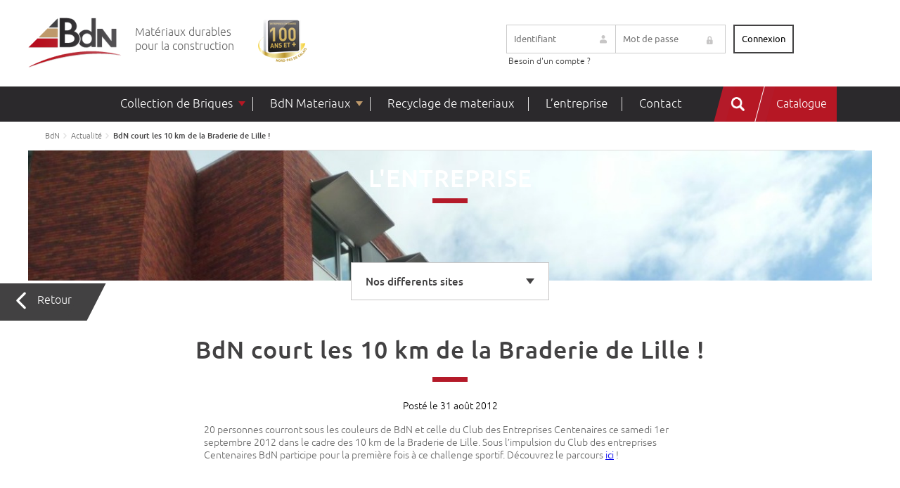

--- FILE ---
content_type: text/html; charset=UTF-8
request_url: https://www.bdn.fr/bdn-court-les-10-km-de-la-braderie-de-lille/
body_size: 11330
content:
<!DOCTYPE html>
<html lang="fr-FR">
<head>
<meta charset="UTF-8">
<meta name="viewport" content="width=device-width, initial-scale=1, shrink-to-fit=no">
<meta name="theme-color" content="#6d9aea">
<meta name='robots' content='index, follow, max-image-preview:large, max-snippet:-1, max-video-preview:-1' />
<style>img:is([sizes="auto" i], [sizes^="auto," i]) { contain-intrinsic-size: 3000px 1500px }</style>
<!-- This site is optimized with the Yoast SEO plugin v26.0 - https://yoast.com/wordpress/plugins/seo/ -->
<title>BdN court les 10 km de la Braderie de Lille ! - BdN</title>
<link rel="canonical" href="https://www.bdn.fr/bdn-court-les-10-km-de-la-braderie-de-lille/" />
<meta property="og:locale" content="fr_FR" />
<meta property="og:type" content="article" />
<meta property="og:title" content="BdN court les 10 km de la Braderie de Lille ! - BdN" />
<meta property="og:description" content="20 personnes courront sous les couleurs de BdN et celle du Club des Entreprises Centenaires ce samedi..." />
<meta property="og:url" content="https://www.bdn.fr/bdn-court-les-10-km-de-la-braderie-de-lille/" />
<meta property="og:site_name" content="BdN" />
<meta property="article:published_time" content="2012-08-31T12:17:45+00:00" />
<meta property="article:modified_time" content="2015-09-16T15:50:21+00:00" />
<meta property="og:image" content="https://www.bdn.fr/wp-content/uploads/2012/08/courses-e1442418613459.jpg" />
<meta property="og:image:width" content="300" />
<meta property="og:image:height" content="301" />
<meta property="og:image:type" content="image/jpeg" />
<meta name="author" content="antoine dartois" />
<meta name="twitter:card" content="summary_large_image" />
<meta name="twitter:label1" content="Écrit par" />
<meta name="twitter:data1" content="antoine dartois" />
<script type="application/ld+json" class="yoast-schema-graph">{"@context":"https://schema.org","@graph":[{"@type":"Article","@id":"https://www.bdn.fr/bdn-court-les-10-km-de-la-braderie-de-lille/#article","isPartOf":{"@id":"https://www.bdn.fr/bdn-court-les-10-km-de-la-braderie-de-lille/"},"author":{"name":"antoine dartois","@id":"https://www.bdn.fr/#/schema/person/8dfd00e2c000e0b6489b086b5eb21528"},"headline":"BdN court les 10 km de la Braderie de Lille !","datePublished":"2012-08-31T12:17:45+00:00","dateModified":"2015-09-16T15:50:21+00:00","mainEntityOfPage":{"@id":"https://www.bdn.fr/bdn-court-les-10-km-de-la-braderie-de-lille/"},"wordCount":59,"publisher":{"@id":"https://www.bdn.fr/#organization"},"image":{"@id":"https://www.bdn.fr/bdn-court-les-10-km-de-la-braderie-de-lille/#primaryimage"},"thumbnailUrl":"https://www.bdn.fr/wp-content/uploads/2012/08/courses-e1442418613459.jpg","articleSection":["Actualité"],"inLanguage":"fr-FR"},{"@type":"WebPage","@id":"https://www.bdn.fr/bdn-court-les-10-km-de-la-braderie-de-lille/","url":"https://www.bdn.fr/bdn-court-les-10-km-de-la-braderie-de-lille/","name":"BdN court les 10 km de la Braderie de Lille ! - BdN","isPartOf":{"@id":"https://www.bdn.fr/#website"},"primaryImageOfPage":{"@id":"https://www.bdn.fr/bdn-court-les-10-km-de-la-braderie-de-lille/#primaryimage"},"image":{"@id":"https://www.bdn.fr/bdn-court-les-10-km-de-la-braderie-de-lille/#primaryimage"},"thumbnailUrl":"https://www.bdn.fr/wp-content/uploads/2012/08/courses-e1442418613459.jpg","datePublished":"2012-08-31T12:17:45+00:00","dateModified":"2015-09-16T15:50:21+00:00","breadcrumb":{"@id":"https://www.bdn.fr/bdn-court-les-10-km-de-la-braderie-de-lille/#breadcrumb"},"inLanguage":"fr-FR","potentialAction":[{"@type":"ReadAction","target":["https://www.bdn.fr/bdn-court-les-10-km-de-la-braderie-de-lille/"]}]},{"@type":"ImageObject","inLanguage":"fr-FR","@id":"https://www.bdn.fr/bdn-court-les-10-km-de-la-braderie-de-lille/#primaryimage","url":"https://www.bdn.fr/wp-content/uploads/2012/08/courses-e1442418613459.jpg","contentUrl":"https://www.bdn.fr/wp-content/uploads/2012/08/courses-e1442418613459.jpg","width":300,"height":301},{"@type":"BreadcrumbList","@id":"https://www.bdn.fr/bdn-court-les-10-km-de-la-braderie-de-lille/#breadcrumb","itemListElement":[{"@type":"ListItem","position":1,"name":"Accueil","item":"https://www.bdn.fr/"},{"@type":"ListItem","position":2,"name":"BdN court les 10 km de la Braderie de Lille !"}]},{"@type":"WebSite","@id":"https://www.bdn.fr/#website","url":"https://www.bdn.fr/","name":"BdN","description":"Matériaux durables pour la construction","publisher":{"@id":"https://www.bdn.fr/#organization"},"potentialAction":[{"@type":"SearchAction","target":{"@type":"EntryPoint","urlTemplate":"https://www.bdn.fr/?s={search_term_string}"},"query-input":{"@type":"PropertyValueSpecification","valueRequired":true,"valueName":"search_term_string"}}],"inLanguage":"fr-FR"},{"@type":"Organization","@id":"https://www.bdn.fr/#organization","name":"Briqueteries du Nord","url":"https://www.bdn.fr/","logo":{"@type":"ImageObject","inLanguage":"fr-FR","@id":"https://www.bdn.fr/#/schema/logo/image/","url":"https://www.bdn.fr/wp-content/uploads/2022/11/Screenshot_5-1.png","contentUrl":"https://www.bdn.fr/wp-content/uploads/2022/11/Screenshot_5-1.png","width":1136,"height":376,"caption":"Briqueteries du Nord"},"image":{"@id":"https://www.bdn.fr/#/schema/logo/image/"},"sameAs":["https://www.instagram.com/briqueteriesdunord/","https://www.linkedin.com/company/bdn-briques/"]},{"@type":"Person","@id":"https://www.bdn.fr/#/schema/person/8dfd00e2c000e0b6489b086b5eb21528","name":"antoine dartois","image":{"@type":"ImageObject","inLanguage":"fr-FR","@id":"https://www.bdn.fr/#/schema/person/image/","url":"https://secure.gravatar.com/avatar/bf2a9ac3396981f3c7d70f2d847d1ff9574f56f99102c76d60dee19881aef8d6?s=96&d=mm&r=g","contentUrl":"https://secure.gravatar.com/avatar/bf2a9ac3396981f3c7d70f2d847d1ff9574f56f99102c76d60dee19881aef8d6?s=96&d=mm&r=g","caption":"antoine dartois"},"url":"https://www.bdn.fr/author/antoined/"}]}</script>
<!-- / Yoast SEO plugin. -->
<link rel='dns-prefetch' href='//ajax.googleapis.com' />
<link rel='dns-prefetch' href='//cdn.jsdelivr.net' />
<!-- <link rel='stylesheet' id='formidable-css' href='https://www.bdn.fr/wp-content/plugins/formidable/css/formidableforms.css?ver=9151218' type='text/css' media='all' /> -->
<!-- <link rel='stylesheet' id='wp-block-library-css' href='https://www.bdn.fr/wp-includes/css/dist/block-library/style.min.css?ver=6.8.3' type='text/css' media='all' /> -->
<link rel="stylesheet" type="text/css" href="//www.bdn.fr/wp-content/cache/wpfc-minified/k0fek100/hgub2.css" media="all"/>
<style id='wp-block-library-theme-inline-css' type='text/css'>
.wp-block-audio :where(figcaption){color:#555;font-size:13px;text-align:center}.is-dark-theme .wp-block-audio :where(figcaption){color:#ffffffa6}.wp-block-audio{margin:0 0 1em}.wp-block-code{border:1px solid #ccc;border-radius:4px;font-family:Menlo,Consolas,monaco,monospace;padding:.8em 1em}.wp-block-embed :where(figcaption){color:#555;font-size:13px;text-align:center}.is-dark-theme .wp-block-embed :where(figcaption){color:#ffffffa6}.wp-block-embed{margin:0 0 1em}.blocks-gallery-caption{color:#555;font-size:13px;text-align:center}.is-dark-theme .blocks-gallery-caption{color:#ffffffa6}:root :where(.wp-block-image figcaption){color:#555;font-size:13px;text-align:center}.is-dark-theme :root :where(.wp-block-image figcaption){color:#ffffffa6}.wp-block-image{margin:0 0 1em}.wp-block-pullquote{border-bottom:4px solid;border-top:4px solid;color:currentColor;margin-bottom:1.75em}.wp-block-pullquote cite,.wp-block-pullquote footer,.wp-block-pullquote__citation{color:currentColor;font-size:.8125em;font-style:normal;text-transform:uppercase}.wp-block-quote{border-left:.25em solid;margin:0 0 1.75em;padding-left:1em}.wp-block-quote cite,.wp-block-quote footer{color:currentColor;font-size:.8125em;font-style:normal;position:relative}.wp-block-quote:where(.has-text-align-right){border-left:none;border-right:.25em solid;padding-left:0;padding-right:1em}.wp-block-quote:where(.has-text-align-center){border:none;padding-left:0}.wp-block-quote.is-large,.wp-block-quote.is-style-large,.wp-block-quote:where(.is-style-plain){border:none}.wp-block-search .wp-block-search__label{font-weight:700}.wp-block-search__button{border:1px solid #ccc;padding:.375em .625em}:where(.wp-block-group.has-background){padding:1.25em 2.375em}.wp-block-separator.has-css-opacity{opacity:.4}.wp-block-separator{border:none;border-bottom:2px solid;margin-left:auto;margin-right:auto}.wp-block-separator.has-alpha-channel-opacity{opacity:1}.wp-block-separator:not(.is-style-wide):not(.is-style-dots){width:100px}.wp-block-separator.has-background:not(.is-style-dots){border-bottom:none;height:1px}.wp-block-separator.has-background:not(.is-style-wide):not(.is-style-dots){height:2px}.wp-block-table{margin:0 0 1em}.wp-block-table td,.wp-block-table th{word-break:normal}.wp-block-table :where(figcaption){color:#555;font-size:13px;text-align:center}.is-dark-theme .wp-block-table :where(figcaption){color:#ffffffa6}.wp-block-video :where(figcaption){color:#555;font-size:13px;text-align:center}.is-dark-theme .wp-block-video :where(figcaption){color:#ffffffa6}.wp-block-video{margin:0 0 1em}:root :where(.wp-block-template-part.has-background){margin-bottom:0;margin-top:0;padding:1.25em 2.375em}
</style>
<style id='classic-theme-styles-inline-css' type='text/css'>
/*! This file is auto-generated */
.wp-block-button__link{color:#fff;background-color:#32373c;border-radius:9999px;box-shadow:none;text-decoration:none;padding:calc(.667em + 2px) calc(1.333em + 2px);font-size:1.125em}.wp-block-file__button{background:#32373c;color:#fff;text-decoration:none}
</style>
<!-- <link rel='stylesheet' id='visual-portfolio-block-filter-by-category-css' href='https://www.bdn.fr/wp-content/plugins/visual-portfolio/build/gutenberg/blocks/filter-by-category/style.css?ver=1757938039' type='text/css' media='all' /> -->
<!-- <link rel='stylesheet' id='visual-portfolio-block-pagination-css' href='https://www.bdn.fr/wp-content/plugins/visual-portfolio/build/gutenberg/blocks/pagination/style.css?ver=1757938039' type='text/css' media='all' /> -->
<!-- <link rel='stylesheet' id='visual-portfolio-block-sort-css' href='https://www.bdn.fr/wp-content/plugins/visual-portfolio/build/gutenberg/blocks/sort/style.css?ver=1757938039' type='text/css' media='all' /> -->
<link rel="stylesheet" type="text/css" href="//www.bdn.fr/wp-content/cache/wpfc-minified/7m0qqb6f/hgy4c.css" media="all"/>
<style id='global-styles-inline-css' type='text/css'>
:root{--wp--preset--aspect-ratio--square: 1;--wp--preset--aspect-ratio--4-3: 4/3;--wp--preset--aspect-ratio--3-4: 3/4;--wp--preset--aspect-ratio--3-2: 3/2;--wp--preset--aspect-ratio--2-3: 2/3;--wp--preset--aspect-ratio--16-9: 16/9;--wp--preset--aspect-ratio--9-16: 9/16;--wp--preset--color--black: #000;--wp--preset--color--cyan-bluish-gray: #abb8c3;--wp--preset--color--white: #ffffff;--wp--preset--color--pale-pink: #f78da7;--wp--preset--color--vivid-red: #cf2e2e;--wp--preset--color--luminous-vivid-orange: #ff6900;--wp--preset--color--luminous-vivid-amber: #fcb900;--wp--preset--color--light-green-cyan: #7bdcb5;--wp--preset--color--vivid-green-cyan: #00d084;--wp--preset--color--pale-cyan-blue: #8ed1fc;--wp--preset--color--vivid-cyan-blue: #0693e3;--wp--preset--color--vivid-purple: #9b51e0;--wp--preset--color--yellow: #E3A526;--wp--preset--color--blue: #203C74;--wp--preset--color--very-dark-gray: #b0b0b1;--wp--preset--color--red: #ff0000;--wp--preset--gradient--vivid-cyan-blue-to-vivid-purple: linear-gradient(135deg,rgba(6,147,227,1) 0%,rgb(155,81,224) 100%);--wp--preset--gradient--light-green-cyan-to-vivid-green-cyan: linear-gradient(135deg,rgb(122,220,180) 0%,rgb(0,208,130) 100%);--wp--preset--gradient--luminous-vivid-amber-to-luminous-vivid-orange: linear-gradient(135deg,rgba(252,185,0,1) 0%,rgba(255,105,0,1) 100%);--wp--preset--gradient--luminous-vivid-orange-to-vivid-red: linear-gradient(135deg,rgba(255,105,0,1) 0%,rgb(207,46,46) 100%);--wp--preset--gradient--very-light-gray-to-cyan-bluish-gray: linear-gradient(135deg,rgb(238,238,238) 0%,rgb(169,184,195) 100%);--wp--preset--gradient--cool-to-warm-spectrum: linear-gradient(135deg,rgb(74,234,220) 0%,rgb(151,120,209) 20%,rgb(207,42,186) 40%,rgb(238,44,130) 60%,rgb(251,105,98) 80%,rgb(254,248,76) 100%);--wp--preset--gradient--blush-light-purple: linear-gradient(135deg,rgb(255,206,236) 0%,rgb(152,150,240) 100%);--wp--preset--gradient--blush-bordeaux: linear-gradient(135deg,rgb(254,205,165) 0%,rgb(254,45,45) 50%,rgb(107,0,62) 100%);--wp--preset--gradient--luminous-dusk: linear-gradient(135deg,rgb(255,203,112) 0%,rgb(199,81,192) 50%,rgb(65,88,208) 100%);--wp--preset--gradient--pale-ocean: linear-gradient(135deg,rgb(255,245,203) 0%,rgb(182,227,212) 50%,rgb(51,167,181) 100%);--wp--preset--gradient--electric-grass: linear-gradient(135deg,rgb(202,248,128) 0%,rgb(113,206,126) 100%);--wp--preset--gradient--midnight: linear-gradient(135deg,rgb(2,3,129) 0%,rgb(40,116,252) 100%);--wp--preset--font-size--small: 13px;--wp--preset--font-size--medium: 20px;--wp--preset--font-size--large: 36px;--wp--preset--font-size--x-large: 42px;--wp--preset--spacing--20: 0.44rem;--wp--preset--spacing--30: 0.67rem;--wp--preset--spacing--40: 1rem;--wp--preset--spacing--50: 1.5rem;--wp--preset--spacing--60: 2.25rem;--wp--preset--spacing--70: 3.38rem;--wp--preset--spacing--80: 5.06rem;--wp--preset--shadow--natural: 6px 6px 9px rgba(0, 0, 0, 0.2);--wp--preset--shadow--deep: 12px 12px 50px rgba(0, 0, 0, 0.4);--wp--preset--shadow--sharp: 6px 6px 0px rgba(0, 0, 0, 0.2);--wp--preset--shadow--outlined: 6px 6px 0px -3px rgba(255, 255, 255, 1), 6px 6px rgba(0, 0, 0, 1);--wp--preset--shadow--crisp: 6px 6px 0px rgba(0, 0, 0, 1);}:where(.is-layout-flex){gap: 0.5em;}:where(.is-layout-grid){gap: 0.5em;}body .is-layout-flex{display: flex;}.is-layout-flex{flex-wrap: wrap;align-items: center;}.is-layout-flex > :is(*, div){margin: 0;}body .is-layout-grid{display: grid;}.is-layout-grid > :is(*, div){margin: 0;}:where(.wp-block-columns.is-layout-flex){gap: 2em;}:where(.wp-block-columns.is-layout-grid){gap: 2em;}:where(.wp-block-post-template.is-layout-flex){gap: 1.25em;}:where(.wp-block-post-template.is-layout-grid){gap: 1.25em;}.has-black-color{color: var(--wp--preset--color--black) !important;}.has-cyan-bluish-gray-color{color: var(--wp--preset--color--cyan-bluish-gray) !important;}.has-white-color{color: var(--wp--preset--color--white) !important;}.has-pale-pink-color{color: var(--wp--preset--color--pale-pink) !important;}.has-vivid-red-color{color: var(--wp--preset--color--vivid-red) !important;}.has-luminous-vivid-orange-color{color: var(--wp--preset--color--luminous-vivid-orange) !important;}.has-luminous-vivid-amber-color{color: var(--wp--preset--color--luminous-vivid-amber) !important;}.has-light-green-cyan-color{color: var(--wp--preset--color--light-green-cyan) !important;}.has-vivid-green-cyan-color{color: var(--wp--preset--color--vivid-green-cyan) !important;}.has-pale-cyan-blue-color{color: var(--wp--preset--color--pale-cyan-blue) !important;}.has-vivid-cyan-blue-color{color: var(--wp--preset--color--vivid-cyan-blue) !important;}.has-vivid-purple-color{color: var(--wp--preset--color--vivid-purple) !important;}.has-black-background-color{background-color: var(--wp--preset--color--black) !important;}.has-cyan-bluish-gray-background-color{background-color: var(--wp--preset--color--cyan-bluish-gray) !important;}.has-white-background-color{background-color: var(--wp--preset--color--white) !important;}.has-pale-pink-background-color{background-color: var(--wp--preset--color--pale-pink) !important;}.has-vivid-red-background-color{background-color: var(--wp--preset--color--vivid-red) !important;}.has-luminous-vivid-orange-background-color{background-color: var(--wp--preset--color--luminous-vivid-orange) !important;}.has-luminous-vivid-amber-background-color{background-color: var(--wp--preset--color--luminous-vivid-amber) !important;}.has-light-green-cyan-background-color{background-color: var(--wp--preset--color--light-green-cyan) !important;}.has-vivid-green-cyan-background-color{background-color: var(--wp--preset--color--vivid-green-cyan) !important;}.has-pale-cyan-blue-background-color{background-color: var(--wp--preset--color--pale-cyan-blue) !important;}.has-vivid-cyan-blue-background-color{background-color: var(--wp--preset--color--vivid-cyan-blue) !important;}.has-vivid-purple-background-color{background-color: var(--wp--preset--color--vivid-purple) !important;}.has-black-border-color{border-color: var(--wp--preset--color--black) !important;}.has-cyan-bluish-gray-border-color{border-color: var(--wp--preset--color--cyan-bluish-gray) !important;}.has-white-border-color{border-color: var(--wp--preset--color--white) !important;}.has-pale-pink-border-color{border-color: var(--wp--preset--color--pale-pink) !important;}.has-vivid-red-border-color{border-color: var(--wp--preset--color--vivid-red) !important;}.has-luminous-vivid-orange-border-color{border-color: var(--wp--preset--color--luminous-vivid-orange) !important;}.has-luminous-vivid-amber-border-color{border-color: var(--wp--preset--color--luminous-vivid-amber) !important;}.has-light-green-cyan-border-color{border-color: var(--wp--preset--color--light-green-cyan) !important;}.has-vivid-green-cyan-border-color{border-color: var(--wp--preset--color--vivid-green-cyan) !important;}.has-pale-cyan-blue-border-color{border-color: var(--wp--preset--color--pale-cyan-blue) !important;}.has-vivid-cyan-blue-border-color{border-color: var(--wp--preset--color--vivid-cyan-blue) !important;}.has-vivid-purple-border-color{border-color: var(--wp--preset--color--vivid-purple) !important;}.has-vivid-cyan-blue-to-vivid-purple-gradient-background{background: var(--wp--preset--gradient--vivid-cyan-blue-to-vivid-purple) !important;}.has-light-green-cyan-to-vivid-green-cyan-gradient-background{background: var(--wp--preset--gradient--light-green-cyan-to-vivid-green-cyan) !important;}.has-luminous-vivid-amber-to-luminous-vivid-orange-gradient-background{background: var(--wp--preset--gradient--luminous-vivid-amber-to-luminous-vivid-orange) !important;}.has-luminous-vivid-orange-to-vivid-red-gradient-background{background: var(--wp--preset--gradient--luminous-vivid-orange-to-vivid-red) !important;}.has-very-light-gray-to-cyan-bluish-gray-gradient-background{background: var(--wp--preset--gradient--very-light-gray-to-cyan-bluish-gray) !important;}.has-cool-to-warm-spectrum-gradient-background{background: var(--wp--preset--gradient--cool-to-warm-spectrum) !important;}.has-blush-light-purple-gradient-background{background: var(--wp--preset--gradient--blush-light-purple) !important;}.has-blush-bordeaux-gradient-background{background: var(--wp--preset--gradient--blush-bordeaux) !important;}.has-luminous-dusk-gradient-background{background: var(--wp--preset--gradient--luminous-dusk) !important;}.has-pale-ocean-gradient-background{background: var(--wp--preset--gradient--pale-ocean) !important;}.has-electric-grass-gradient-background{background: var(--wp--preset--gradient--electric-grass) !important;}.has-midnight-gradient-background{background: var(--wp--preset--gradient--midnight) !important;}.has-small-font-size{font-size: var(--wp--preset--font-size--small) !important;}.has-medium-font-size{font-size: var(--wp--preset--font-size--medium) !important;}.has-large-font-size{font-size: var(--wp--preset--font-size--large) !important;}.has-x-large-font-size{font-size: var(--wp--preset--font-size--x-large) !important;}
:where(.wp-block-post-template.is-layout-flex){gap: 1.25em;}:where(.wp-block-post-template.is-layout-grid){gap: 1.25em;}
:where(.wp-block-columns.is-layout-flex){gap: 2em;}:where(.wp-block-columns.is-layout-grid){gap: 2em;}
:root :where(.wp-block-pullquote){font-size: 1.5em;line-height: 1.6;}
:where(.wp-block-visual-portfolio-loop.is-layout-flex){gap: 1.25em;}:where(.wp-block-visual-portfolio-loop.is-layout-grid){gap: 1.25em;}
</style>
<!-- <link rel='stylesheet' id='contact-form-7-css' href='https://www.bdn.fr/wp-content/plugins/contact-form-7/includes/css/styles.css?ver=6.1.2' type='text/css' media='all' /> -->
<!-- <link rel='stylesheet' id='owlcarousel-css' href='https://www.bdn.fr/wp-content/themes/aka_theme/owlcarousel/assets/owl.carousel.min.css?ver=6.8.3' type='text/css' media='all' /> -->
<!-- <link rel='stylesheet' id='owlcarouseltheme-css' href='https://www.bdn.fr/wp-content/themes/aka_theme/owlcarousel/assets/owl.theme.default.min.css?ver=6.8.3' type='text/css' media='all' /> -->
<!-- <link rel='stylesheet' id='maps-css' href='https://www.bdn.fr/wp-content/themes/aka_theme/assets/css/maps.css?ver=6.8.3' type='text/css' media='all' /> -->
<link rel="stylesheet" type="text/css" href="//www.bdn.fr/wp-content/cache/wpfc-minified/l0fw33tc/hgub2.css" media="all"/>
<link rel='stylesheet' id='jsdelivr-css' href='//cdn.jsdelivr.net/jquery.slick/1.5.6/slick.css?ver=6.8.3' type='text/css' media='all' />
<!-- <link rel='stylesheet' id='slick-css' href='https://www.bdn.fr/wp-content/themes/aka_theme/assets/css/slick/slick-theme.css?ver=6.8.3' type='text/css' media='all' /> -->
<!-- <link rel='stylesheet' id='obliques-css' href='https://www.bdn.fr/wp-content/themes/aka_theme/assets/css/obliques.css?ver=6.8.3' type='text/css' media='all' /> -->
<!-- <link rel='stylesheet' id='stylesheet-css' href='https://www.bdn.fr/wp-content/themes/aka_theme/assets/css/font/stylesheet.css?ver=6.8.3' type='text/css' media='all' /> -->
<!-- <link rel='stylesheet' id='app-css' href='https://www.bdn.fr/wp-content/themes/aka_theme/style.css?ver=6.8.3' type='text/css' media='all' /> -->
<!-- <link rel='stylesheet' id='resp-css' href='https://www.bdn.fr/wp-content/themes/aka_theme/assets/css/resp.css?ver=6.8.3' type='text/css' media='all' /> -->
<!-- <link rel='stylesheet' id='menu-resp-css' href='https://www.bdn.fr/wp-content/themes/aka_theme/assets/css/menu-resp.css?ver=6.8.3' type='text/css' media='all' /> -->
<!-- <link rel='stylesheet' id='colorbox-css' href='https://www.bdn.fr/wp-content/themes/aka_theme/assets/css/colorbox.css?ver=6.8.3' type='text/css' media='all' /> -->
<!-- <link rel='stylesheet' id='um_modal-css' href='https://www.bdn.fr/wp-content/plugins/ultimate-member/assets/css/um-modal.min.css?ver=2.10.6' type='text/css' media='all' /> -->
<!-- <link rel='stylesheet' id='um_ui-css' href='https://www.bdn.fr/wp-content/plugins/ultimate-member/assets/libs/jquery-ui/jquery-ui.min.css?ver=1.13.2' type='text/css' media='all' /> -->
<!-- <link rel='stylesheet' id='um_tipsy-css' href='https://www.bdn.fr/wp-content/plugins/ultimate-member/assets/libs/tipsy/tipsy.min.css?ver=1.0.0a' type='text/css' media='all' /> -->
<!-- <link rel='stylesheet' id='um_raty-css' href='https://www.bdn.fr/wp-content/plugins/ultimate-member/assets/libs/raty/um-raty.min.css?ver=2.6.0' type='text/css' media='all' /> -->
<!-- <link rel='stylesheet' id='select2-css' href='https://www.bdn.fr/wp-content/plugins/ultimate-member/assets/libs/select2/select2.min.css?ver=4.0.13' type='text/css' media='all' /> -->
<!-- <link rel='stylesheet' id='um_fileupload-css' href='https://www.bdn.fr/wp-content/plugins/ultimate-member/assets/css/um-fileupload.min.css?ver=2.10.6' type='text/css' media='all' /> -->
<!-- <link rel='stylesheet' id='um_confirm-css' href='https://www.bdn.fr/wp-content/plugins/ultimate-member/assets/libs/um-confirm/um-confirm.min.css?ver=1.0' type='text/css' media='all' /> -->
<!-- <link rel='stylesheet' id='um_datetime-css' href='https://www.bdn.fr/wp-content/plugins/ultimate-member/assets/libs/pickadate/default.min.css?ver=3.6.2' type='text/css' media='all' /> -->
<!-- <link rel='stylesheet' id='um_datetime_date-css' href='https://www.bdn.fr/wp-content/plugins/ultimate-member/assets/libs/pickadate/default.date.min.css?ver=3.6.2' type='text/css' media='all' /> -->
<!-- <link rel='stylesheet' id='um_datetime_time-css' href='https://www.bdn.fr/wp-content/plugins/ultimate-member/assets/libs/pickadate/default.time.min.css?ver=3.6.2' type='text/css' media='all' /> -->
<!-- <link rel='stylesheet' id='um_fonticons_ii-css' href='https://www.bdn.fr/wp-content/plugins/ultimate-member/assets/libs/legacy/fonticons/fonticons-ii.min.css?ver=2.10.6' type='text/css' media='all' /> -->
<!-- <link rel='stylesheet' id='um_fonticons_fa-css' href='https://www.bdn.fr/wp-content/plugins/ultimate-member/assets/libs/legacy/fonticons/fonticons-fa.min.css?ver=2.10.6' type='text/css' media='all' /> -->
<!-- <link rel='stylesheet' id='um_fontawesome-css' href='https://www.bdn.fr/wp-content/plugins/ultimate-member/assets/css/um-fontawesome.min.css?ver=6.5.2' type='text/css' media='all' /> -->
<!-- <link rel='stylesheet' id='um_common-css' href='https://www.bdn.fr/wp-content/plugins/ultimate-member/assets/css/common.min.css?ver=2.10.6' type='text/css' media='all' /> -->
<!-- <link rel='stylesheet' id='um_responsive-css' href='https://www.bdn.fr/wp-content/plugins/ultimate-member/assets/css/um-responsive.min.css?ver=2.10.6' type='text/css' media='all' /> -->
<!-- <link rel='stylesheet' id='um_styles-css' href='https://www.bdn.fr/wp-content/plugins/ultimate-member/assets/css/um-styles.min.css?ver=2.10.6' type='text/css' media='all' /> -->
<!-- <link rel='stylesheet' id='um_crop-css' href='https://www.bdn.fr/wp-content/plugins/ultimate-member/assets/libs/cropper/cropper.min.css?ver=1.6.1' type='text/css' media='all' /> -->
<!-- <link rel='stylesheet' id='um_profile-css' href='https://www.bdn.fr/wp-content/plugins/ultimate-member/assets/css/um-profile.min.css?ver=2.10.6' type='text/css' media='all' /> -->
<!-- <link rel='stylesheet' id='um_account-css' href='https://www.bdn.fr/wp-content/plugins/ultimate-member/assets/css/um-account.min.css?ver=2.10.6' type='text/css' media='all' /> -->
<!-- <link rel='stylesheet' id='um_misc-css' href='https://www.bdn.fr/wp-content/plugins/ultimate-member/assets/css/um-misc.min.css?ver=2.10.6' type='text/css' media='all' /> -->
<!-- <link rel='stylesheet' id='um_default_css-css' href='https://www.bdn.fr/wp-content/plugins/ultimate-member/assets/css/um-old-default.min.css?ver=2.10.6' type='text/css' media='all' /> -->
<link rel="stylesheet" type="text/css" href="//www.bdn.fr/wp-content/cache/wpfc-minified/g27nvmuw/hgub2.css" media="all"/>
<script type="text/javascript" src="//ajax.googleapis.com/ajax/libs/jquery/3.5.1/jquery.min.js?ver=1.4.2" id="ajax-jquery-js"></script>
<script type="text/javascript" src="//cdn.jsdelivr.net/jquery.slick/1.5.6/slick.min.js?ver=1.5.6" id="slick-js"></script>
<script src='//www.bdn.fr/wp-content/cache/wpfc-minified/2e2jmofh/hgub2.js' type="text/javascript"></script>
<!-- <script type="text/javascript" src="https://www.bdn.fr/wp-content/themes/aka_theme/assets/js/jquery-scrolltofixed-min.js?ver=1.5.6" id="scrolltofixed-js"></script> -->
<!-- <script type="text/javascript" src="https://www.bdn.fr/wp-content/themes/aka_theme/assets/js/modernizr.custom.js?ver=1.5.6" id="modernizr-js"></script> -->
<!-- <script type="text/javascript" src="https://www.bdn.fr/wp-content/themes/aka_theme/assets/js/jquery.dlmenu.js?ver=1.5.6" id="dlmenu-js"></script> -->
<!-- <script type="text/javascript" src="https://www.bdn.fr/wp-content/themes/aka_theme/assets/js/jquery.colorbox-min.js?ver=1.5.6" id="colorbox-js"></script> -->
<!-- <script type="text/javascript" src="https://www.bdn.fr/wp-content/themes/aka_theme/owlcarousel/owl.carousel.js?ver=1.5.6" id="owlcarousel-js"></script> -->
<!-- <script type="text/javascript" src="https://www.bdn.fr/wp-content/themes/aka_theme/assets/js/script.js?ver=1.5.6" id="script-js"></script> -->
<!-- <script type="text/javascript" src="https://www.bdn.fr/wp-includes/js/jquery/jquery.min.js?ver=3.7.1" id="jquery-core-js"></script> -->
<!-- <script type="text/javascript" src="https://www.bdn.fr/wp-includes/js/jquery/jquery-migrate.min.js?ver=3.4.1" id="jquery-migrate-js"></script> -->
<!-- <script type="text/javascript" src="https://www.bdn.fr/wp-content/plugins/ultimate-member/assets/js/um-gdpr.min.js?ver=2.10.6" id="um-gdpr-js"></script> -->
<link rel="https://api.w.org/" href="https://www.bdn.fr/wp-json/" /><link rel="alternate" title="JSON" type="application/json" href="https://www.bdn.fr/wp-json/wp/v2/posts/1083" /><link rel="EditURI" type="application/rsd+xml" title="RSD" href="https://www.bdn.fr/xmlrpc.php?rsd" />
<link rel='shortlink' href='https://www.bdn.fr/?p=1083' />
<link rel="alternate" title="oEmbed (JSON)" type="application/json+oembed" href="https://www.bdn.fr/wp-json/oembed/1.0/embed?url=https%3A%2F%2Fwww.bdn.fr%2Fbdn-court-les-10-km-de-la-braderie-de-lille%2F" />
<link rel="alternate" title="oEmbed (XML)" type="text/xml+oembed" href="https://www.bdn.fr/wp-json/oembed/1.0/embed?url=https%3A%2F%2Fwww.bdn.fr%2Fbdn-court-les-10-km-de-la-braderie-de-lille%2F&#038;format=xml" />
<!-- GA Google Analytics @ https://m0n.co/ga -->
<script async src="https://www.googletagmanager.com/gtag/js?id=G-64S97VG191"></script>
<script>
window.dataLayer = window.dataLayer || [];
function gtag(){dataLayer.push(arguments);}
gtag('js', new Date());
gtag('config', 'G-64S97VG191');
</script>
<script type='text/javascript'>
/* <![CDATA[ */
var VPData = {"version":"3.3.16","pro":false,"__":{"couldnt_retrieve_vp":"Couldn't retrieve Visual Portfolio ID.","pswp_close":"Fermer (\u00c9chap)","pswp_share":"Partager","pswp_fs":"Ouvrir\/fermer le plein \u00e9cran","pswp_zoom":"Zoomer\/d\u00e9zoomer","pswp_prev":"Pr\u00e9c\u00e9dent (fl\u00e8che gauche)","pswp_next":"Suivant (fl\u00e8che droite)","pswp_share_fb":"Partager sur Facebook","pswp_share_tw":"Tweeter","pswp_share_x":"X","pswp_share_pin":"L\u2019\u00e9pingler","pswp_download":"T\u00e9l\u00e9charger","fancybox_close":"Fermer","fancybox_next":"Suivant","fancybox_prev":"Pr\u00e9c\u00e9dent","fancybox_error":"Le contenu demand\u00e9 ne peut pas \u00eatre charg\u00e9. <br \/> Veuillez r\u00e9essayer ult\u00e9rieurement.","fancybox_play_start":"D\u00e9marrer le diaporama","fancybox_play_stop":"Mettre le diaporama en pause","fancybox_full_screen":"Plein \u00e9cran","fancybox_thumbs":"Miniatures","fancybox_download":"T\u00e9l\u00e9charger","fancybox_share":"Partager","fancybox_zoom":"Zoom"},"settingsPopupGallery":{"enable_on_wordpress_images":false,"vendor":"fancybox","deep_linking":false,"deep_linking_url_to_share_images":false,"show_arrows":true,"show_counter":true,"show_zoom_button":true,"show_fullscreen_button":true,"show_share_button":true,"show_close_button":true,"show_thumbs":true,"show_download_button":false,"show_slideshow":false,"click_to_zoom":true,"restore_focus":true},"screenSizes":[320,576,768,992,1200]};
/* ]]> */
</script>
<noscript>
<style type="text/css">
.vp-portfolio__preloader-wrap{display:none}.vp-portfolio__filter-wrap,.vp-portfolio__items-wrap,.vp-portfolio__pagination-wrap,.vp-portfolio__sort-wrap{opacity:1;visibility:visible}.vp-portfolio__item .vp-portfolio__item-img noscript+img,.vp-portfolio__thumbnails-wrap{display:none}
</style>
</noscript>
<link rel="stylesheet" href="https://unpkg.com/leaflet@1.3.1/dist/leaflet.css" integrity="sha512-Rksm5RenBEKSKFjgI3a41vrjkw4EVPlJ3+OiI65vTjIdo9brlAacEuKOiQ5OFh7cOI1bkDwLqdLw3Zg0cRJAAQ==" crossorigin="" />
<link rel="stylesheet" type="text/css" href="https://unpkg.com/leaflet.markercluster@1.3.0/dist/MarkerCluster.css" />
<link rel="stylesheet" type="text/css" href="https://unpkg.com/leaflet.markercluster@1.3.0/dist/MarkerCluster.Default.css" />
<style type="text/css">
/* If html does not have either class, do not show lazy loaded images. */
html:not(.vp-lazyload-enabled):not(.js) .vp-lazyload {
display: none;
}
</style>
<script>
document.documentElement.classList.add(
'vp-lazyload-enabled'
);
</script>
<link rel="icon" href="https://www.bdn.fr/wp-content/uploads/2021/11/cropped-Calque-1-32x32.png" sizes="32x32" />
<link rel="icon" href="https://www.bdn.fr/wp-content/uploads/2021/11/cropped-Calque-1-192x192.png" sizes="192x192" />
<link rel="apple-touch-icon" href="https://www.bdn.fr/wp-content/uploads/2021/11/cropped-Calque-1-180x180.png" />
<meta name="msapplication-TileImage" content="https://www.bdn.fr/wp-content/uploads/2021/11/cropped-Calque-1-270x270.png" />
</head>
<body class="wp-singular post-template-default single single-post postid-1083 single-format-standard wp-embed-responsive wp-theme-aka_theme">
<header >
<input type="hidden" id="latitude_actuelle" value="" />
<div class="remove-pad-top"></div>
<div class="head-header">
<div class="wrapper clearfix">
<div class="user">
<form action="/mon-compte/" method="post">
<span class="title-resp underline">Espace pro</span>
<span class="mail">
<input type="email" name="email" value="" placeholder="Identifiant">
</span>
<span class="password">
<input type="password" name="pass" value="" placeholder="Mot de passe">
</span>
<span class="submit">
<input type="submit" value="Connexion">
</span>
<h6><a href="https://www.bdn.fr/formulaire-dinscription-espace-pro/">Besoin d'un compte ?</a></h6>
</form>
</div>
<div class="logo-wrap">
<span class="logo"><a href="https://www.bdn.fr">Briqueteries du Nord</a></span>
<h1 class="logo-text">Matériaux durables<br>pour la construction</h1>
<span class="centans"></span>
</div>
</div>
</div><!--end head-header-->
<nav class="main-nav">
<div class="wrapper clearfix">
<div class="menu-menu-haut-fr-container">
<ul id="menu-menu-haut-fr" class="menu"><li id="menu-item-4082" class="menu-item menu-item-type-post_type menu-item-object-page menu-item-has-children menu-item-4082"><a href="https://www.bdn.fr/collection-de-briques/">Collection de Briques</a>
<ul class="sub-menu">
<li id="menu-item-4084" class="menu-item menu-item-type-post_type menu-item-object-page menu-item-4084"><a href="https://www.bdn.fr/collection-de-briques/toutes-nos-briques/">Nos briques</a></li>
<li id="menu-item-4085" class="menu-item menu-item-type-post_type menu-item-object-page menu-item-4085"><a href="https://www.bdn.fr/collection-de-briques/nos-realisations/">Nos realisations</a></li>
<li id="menu-item-6522" class="menu-item menu-item-type-post_type menu-item-object-page menu-item-6522"><a href="https://www.bdn.fr/nos-fournisseurs-partenaires/">Nos fournisseurs / partenaires</a></li>
</ul>
</li>
<li id="menu-item-4087" class="menu-item menu-item-type-post_type menu-item-object-page menu-item-has-children menu-item-4087"><a href="https://www.bdn.fr/bdn-materiaux/">BdN Materiaux</a>
<ul class="sub-menu">
<li id="menu-item-4098" class="menu-item menu-item-type-custom menu-item-object-custom menu-item-4098"><a href="https://www.bdn.fr/bdn-materiaux/?categ=11#ancre_materiaux">Sables, agrégats et recyclés</a></li>
<li id="menu-item-4126" class="menu-item menu-item-type-custom menu-item-object-custom menu-item-4126"><a href="https://www.bdn.fr/bdn-materiaux/?categ=3#ancre_materiaux">Déblais</a></li>
<li id="menu-item-4127" class="menu-item menu-item-type-custom menu-item-object-custom menu-item-4127"><a href="https://www.bdn.fr/bdn-materiaux/?categ=4#ancre_materiaux">Gros oeuvre</a></li>
<li id="menu-item-4128" class="menu-item menu-item-type-custom menu-item-object-custom menu-item-4128"><a href="https://www.bdn.fr/bdn-materiaux/?categ=5#ancre_materiaux">Voierie &#8211; TP</a></li>
</ul>
</li>
<li id="menu-item-4088" class="menu-item menu-item-type-post_type menu-item-object-page menu-item-4088"><a href="https://www.bdn.fr/recyclage-de-materiaux/">Recyclage de materiaux</a></li>
<li id="menu-item-4089" class="menu-item menu-item-type-post_type menu-item-object-page menu-item-has-children menu-item-4089"><a href="https://www.bdn.fr/lentreprise/">L’entreprise</a>
<ul class="sub-menu">
<li id="menu-item-4131" class="menu-item menu-item-type-post_type menu-item-object-page menu-item-4131"><a href="https://www.bdn.fr/lentreprise/notre-historique/">Notre histoire</a></li>
<li id="menu-item-4130" class="menu-item menu-item-type-post_type menu-item-object-page menu-item-4130"><a href="https://www.bdn.fr/lentreprise/nos-valeurs/">Nos valeurs</a></li>
<li id="menu-item-4129" class="menu-item menu-item-type-post_type menu-item-object-page menu-item-4129"><a href="https://www.bdn.fr/lentreprise/nos-differents-sites/">Nos differents sites</a></li>
<li id="menu-item-5157" class="menu-item menu-item-type-post_type menu-item-object-page menu-item-5157"><a href="https://www.bdn.fr/lentreprise/nos-metiers-nos-process/">Nos metiers, nos process</a></li>
<li id="menu-item-5154" class="menu-item menu-item-type-post_type menu-item-object-page menu-item-5154"><a href="https://www.bdn.fr/lentreprise/ressources-humaines/">Ressources humaines</a></li>
<li id="menu-item-5158" class="menu-item menu-item-type-post_type menu-item-object-page menu-item-5158"><a href="https://www.bdn.fr/lentreprise/recherche-et-developpement/">Recherche et developpement</a></li>
<li id="menu-item-5156" class="menu-item menu-item-type-post_type menu-item-object-page menu-item-5156"><a href="https://www.bdn.fr/lentreprise/nos-donnees-cles/">Nos donnees cles</a></li>
</ul>
</li>
<li id="menu-item-4091" class="menu-item menu-item-type-post_type menu-item-object-page menu-item-4091"><a href="https://www.bdn.fr/contact/">Contact</a></li>
</ul>               </div>
<div id="dl-menu" class="dl-menuwrapper"><a name="menu"></a>
<button class="dl-trigger">
<div class="burger_menu">
<span></span>
<span></span>
<span></span>
<span></span>
<span></span>
<span></span>
</div>
<p>Menu</p>
</button>
<ul id="menu-menu-haut-fr" class="dl-menu"><li id="menu-item-4092" class="menu-item menu-item-type-custom menu-item-object-custom menu-item-has-children menu-item-4092"><a href="#">Collection de briques</a>
<ul class="dl-submenu menu-depth-1">
<li id="menu-item-4093" class="menu-item menu-item-type-post_type menu-item-object-page menu-item-4093"><a href="https://www.bdn.fr/collection-de-briques/docs-techniques/">Documents techniques</a></li>
<li id="menu-item-4094" class="menu-item menu-item-type-post_type menu-item-object-page menu-item-4094"><a href="https://www.bdn.fr/collection-de-briques/toutes-nos-briques/">Nos briques</a></li>
<li id="menu-item-4095" class="menu-item menu-item-type-post_type menu-item-object-page menu-item-4095"><a href="https://www.bdn.fr/collection-de-briques/nos-realisations/">Nos realisations</a></li>
</ul>
</li>
<li id="menu-item-5774" class="menu-item menu-item-type-post_type menu-item-object-page menu-item-5774"><a href="https://www.bdn.fr/bdn-materiaux/">BdN Materiaux</a></li>
<li id="menu-item-4097" class="menu-item menu-item-type-post_type menu-item-object-page menu-item-4097"><a href="https://www.bdn.fr/recyclage-de-materiaux/">Recyclage de materiaux</a></li>
<li id="menu-item-5775" class="menu-item menu-item-type-post_type menu-item-object-page menu-item-5775"><a href="https://www.bdn.fr/lentreprise/">L’entreprise</a></li>
<li id="menu-item-5776" class="menu-item menu-item-type-post_type menu-item-object-page menu-item-5776"><a href="https://www.bdn.fr/contact/">Contact</a></li>
</ul>               </div><!-- /dl-menuwrapper -->
<form role="search" method="GET" id="searchform" class="searchform" action="https://www.bdn.fr/">
<input type="text" name="s" id="s" value="" class="s-top" />
</form>
<a href="https://www.bdn.fr/catalogue/" class="header-btn-catalogue" target="blank">
Catalogue
<!--  -->
</a>
</div>
</nav><!--end main-nav-->
</header>
<ol vocab="http://schema.org/" typeof="BreadcrumbList" class="breadcrumb wrapper"><li property="itemListElement" typeof="ListItem"><a title="BdN" href="https://www.bdn.fr" property="item" typeof="WebPage"><span property="name">BdN</span></a><meta property="position" content="1"></li> <span class="sep-breadcrumb"></span> <span typeof="v:Breadcrumb"><a href="https://www.bdn.fr/category/actualite/" title="Voir tous les articles de Actualité" rel="v:url" property="v:title">Actualité</a></span> <span class="sep-breadcrumb"></span> BdN court les 10 km de la Braderie de Lille !</ol>
<main>
<p id="back-to-top"><a href="#top"><span></span></a></p>
<div class="product-list-wrap single-actu">
<div class="banner-page">
<div class="banner-img">
<img src="https://www.bdn.fr/wp-content/uploads/2015/07/TAIGA-3-1280x960.jpg" alt="L'entreprise" />
</div>
<div class="banner-desc">
<h1 class="title-page underline">L'entreprise</h1>
</div>
</div><!--end banner page-->
<div class="select-style">
<select id="pages"><option value="https://www.bdn.fr/lentreprise/nos-differents-sites/" >Nos differents sites</option><option value="https://www.bdn.fr/lentreprise/nos-donnees-cles/" >Nos donnees cles</option><option value="https://www.bdn.fr/lentreprise/nos-metiers-nos-process/" >Nos metiers, nos process</option><option value="https://www.bdn.fr/lentreprise/nos-valeurs/" >Nos valeurs</option><option value="https://www.bdn.fr/lentreprise/notre-historique/" >Notre histoire</option><option value="https://www.bdn.fr/lentreprise/recherche-et-developpement/" >Recherche et developpement</option><option value="https://www.bdn.fr/lentreprise/ressources-humaines/" >Ressources humaines</option></select>              </div>
<a href="#" class="back">Retour</a>
<div class="banner-legal">
<div class="banner-desc-legal">
<h3 class="title-page underline">BdN court les 10 km de la Braderie de Lille !</h3>
<p class="date">Posté le 31 août 2012</p>
</div>
</div>
<div class="wrap-page actu-wrap">
<p>20 personnes courront sous les couleurs de BdN et celle du Club des Entreprises Centenaires ce samedi 1er septembre 2012 dans le cadre des 10 km de la Braderie de Lille. Sous l&#8217;impulsion du Club des entreprises Centenaires BdN participe pour la première fois à ce challenge sportif. Découvrez le parcours <a href="http://www.semimarathon-lille.fr/cmsms/uploads/2012/Parcours/SMLM-10km.pdf">ici</a> !</p>
</div><!--end wrap page-->
</div><!--end product-list-wrap-->
</main>
<footer>
<div class="wrapper">
<div class="head-footer clearfix">
<div class="logo-footer-bloc">
<span class="logo"><a href="https://www.bdn.fr">Briqueteries du Nord</a></span>
<span class="logo-text">Matériaux durables<br>pour la construction</span>
</div>
<div class="contact-info-bloc">
<div class="contact-info-item"><span class="icon-tel"></span><p>03 20 17 01 00</p></div>
<div class="contact-info-item"><span class="icon-map"></span><p>9ème Rue - Port Fluvial <br>59000 LILLE</p></div>
<div class="contact-info-item"><span class="icon-hour"></span><p><strong>Accueil siège social :</strong><br>Du lundi au jeudi : 9h00-12h00 / 14h00 - 18h00 &amp; le vendredi 9h00-12h00 / 14h00 - 17h00</p></div>
</div>
</div><!--end head footer-->
<div class="footer-foot">
<div class="footer-bloc">
<span class="title">Menu</span>
<div class="menu-menu-bas-fr-container">
<ul id="menu-menu-bas-fr" class="menu"><li id="menu-item-41" class="menu-item menu-item-type-post_type menu-item-object-page menu-item-41"><a href="https://www.bdn.fr/collection-de-briques/">Collection de Briques</a></li>
<li id="menu-item-40" class="menu-item menu-item-type-post_type menu-item-object-page menu-item-40"><a href="https://www.bdn.fr/bdn-materiaux/">BdN Materiaux</a></li>
<li id="menu-item-343" class="menu-item menu-item-type-post_type menu-item-object-page menu-item-343"><a href="https://www.bdn.fr/recyclage-de-materiaux/">Recyclage de materiaux</a></li>
<li id="menu-item-39" class="menu-item menu-item-type-post_type menu-item-object-page menu-item-39"><a href="https://www.bdn.fr/lentreprise/">L&#8217;entreprise</a></li>
<li id="menu-item-38" class="menu-item menu-item-type-post_type menu-item-object-page menu-item-38"><a href="https://www.bdn.fr/contact/">Contact</a></li>
</ul>                    </div>
</div>
<div class="footer-bloc">
<span class="title">Informations</span>
<div class="menu-menu-informations-container">
<ul id="menu-menu-informations" class="menu"><li id="menu-item-57" class="menu-item menu-item-type-post_type menu-item-object-page menu-item-57"><a href="https://www.bdn.fr/mentions-legales/">Mentions legales</a></li>
<li id="menu-item-56" class="menu-item menu-item-type-post_type menu-item-object-page menu-item-56"><a href="https://www.bdn.fr/infos-conseils/">Infos conseils</a></li>
<li id="menu-item-55" class="menu-item menu-item-type-post_type menu-item-object-page menu-item-55"><a href="https://www.bdn.fr/recrutement/">Recrutement</a></li>
<li id="menu-item-54" class="menu-item menu-item-type-post_type menu-item-object-page menu-item-54"><a href="https://www.bdn.fr/cgv/">Conditions generales de ventes</a></li>
<li id="menu-item-53" class="menu-item menu-item-type-post_type menu-item-object-page menu-item-53"><a href="https://www.bdn.fr/glossaire/">Glossaire</a></li>
</ul>                    </div>
</div>
<div class="footer-bloc">
<ul class="social-bloc">
<li class="social-item insta"><a href="https://www.pinterest.fr/briqueteriesdunordbdn/" target="_blank"><img src="https://www.bdn.fr/wp-content/themes/aka_theme/assets/img/pinterest.png" alt="instagram"><br>Pinterest</a></li>
<li class="social-item insta"><a href="https://www.instagram.com/briqueteriesdunord/" target="_blank"><img src="https://www.bdn.fr/wp-content/themes/aka_theme/assets/img/insta.jpg" alt="instagram"><br>Instagram</a></li>
<li class="social-item fb"><a href="//www.facebook.com/bdn.fr" target="_blank"><img src="https://www.bdn.fr/wp-content/themes/aka_theme/assets/img/fb.jpg" alt="facebook"><br>Facebook</a></li>
<li class="social-item linkedin"><a href="https://fr.linkedin.com/company/briqueteries-du-nord" target="_blank"><img src="https://www.bdn.fr/wp-content/themes/aka_theme/assets/img/in.jpg" alt="linkedin"><br>Linkedin</a></li>
</ul>
<span class="right">© BdN. Tous droits réservés 2015</span>
</div>
</div><!--end footer foot-->
</div>
</footer>
<div id="um_upload_single" style="display:none;"></div>
<div id="um_view_photo" style="display:none;">
<a href="javascript:void(0);" data-action="um_remove_modal" class="um-modal-close" aria-label="Fermer la fenêtre modale de l’image">
<i class="um-faicon-times"></i>
</a>
<div class="um-modal-body photo">
<div class="um-modal-photo"></div>
</div>
</div>
<script type="speculationrules">
{"prefetch":[{"source":"document","where":{"and":[{"href_matches":"\/*"},{"not":{"href_matches":["\/wp-*.php","\/wp-admin\/*","\/wp-content\/uploads\/*","\/wp-content\/*","\/wp-content\/plugins\/*","\/wp-content\/themes\/aka_theme\/*","\/*\\?(.+)"]}},{"not":{"selector_matches":"a[rel~=\"nofollow\"]"}},{"not":{"selector_matches":".no-prefetch, .no-prefetch a"}}]},"eagerness":"conservative"}]}
</script>
<script src="https://unpkg.com/leaflet@1.3.1/dist/leaflet.js" integrity="sha512-/Nsx9X4HebavoBvEBuyp3I7od5tA0UzAxs+j83KgC8PU0kgB4XiK4Lfe4y4cgBtaRJQEIFCW+oC506aPT2L1zw==" crossorigin=""></script>
<script type="text/javascript" src="https://unpkg.com/leaflet.markercluster@1.3.0/dist/leaflet.markercluster.js"></script><script type="text/javascript" src="https://www.bdn.fr/wp-includes/js/dist/hooks.min.js?ver=4d63a3d491d11ffd8ac6" id="wp-hooks-js"></script>
<script type="text/javascript" src="https://www.bdn.fr/wp-includes/js/dist/i18n.min.js?ver=5e580eb46a90c2b997e6" id="wp-i18n-js"></script>
<script type="text/javascript" id="wp-i18n-js-after">
/* <![CDATA[ */
wp.i18n.setLocaleData( { 'text direction\u0004ltr': [ 'ltr' ] } );
/* ]]> */
</script>
<script type="text/javascript" src="https://www.bdn.fr/wp-content/plugins/contact-form-7/includes/swv/js/index.js?ver=6.1.2" id="swv-js"></script>
<script type="text/javascript" id="contact-form-7-js-translations">
/* <![CDATA[ */
( function( domain, translations ) {
var localeData = translations.locale_data[ domain ] || translations.locale_data.messages;
localeData[""].domain = domain;
wp.i18n.setLocaleData( localeData, domain );
} )( "contact-form-7", {"translation-revision-date":"2025-02-06 12:02:14+0000","generator":"GlotPress\/4.0.1","domain":"messages","locale_data":{"messages":{"":{"domain":"messages","plural-forms":"nplurals=2; plural=n > 1;","lang":"fr"},"This contact form is placed in the wrong place.":["Ce formulaire de contact est plac\u00e9 dans un mauvais endroit."],"Error:":["Erreur\u00a0:"]}},"comment":{"reference":"includes\/js\/index.js"}} );
/* ]]> */
</script>
<script type="text/javascript" id="contact-form-7-js-before">
/* <![CDATA[ */
var wpcf7 = {
"api": {
"root": "https:\/\/www.bdn.fr\/wp-json\/",
"namespace": "contact-form-7\/v1"
}
};
/* ]]> */
</script>
<script type="text/javascript" src="https://www.bdn.fr/wp-content/plugins/contact-form-7/includes/js/index.js?ver=6.1.2" id="contact-form-7-js"></script>
<script type="text/javascript" id="pll_cookie_script-js-after">
/* <![CDATA[ */
(function() {
var expirationDate = new Date();
expirationDate.setTime( expirationDate.getTime() + 31536000 * 1000 );
document.cookie = "pll_language=fr; expires=" + expirationDate.toUTCString() + "; path=/; secure; SameSite=Lax";
}());
/* ]]> */
</script>
<script type="text/javascript" src="https://www.bdn.fr/wp-includes/js/underscore.min.js?ver=1.13.7" id="underscore-js"></script>
<script type="text/javascript" id="wp-util-js-extra">
/* <![CDATA[ */
var _wpUtilSettings = {"ajax":{"url":"\/wp-admin\/admin-ajax.php"}};
/* ]]> */
</script>
<script type="text/javascript" src="https://www.bdn.fr/wp-includes/js/wp-util.min.js?ver=6.8.3" id="wp-util-js"></script>
<script type="text/javascript" src="https://www.bdn.fr/wp-content/plugins/ultimate-member/assets/libs/tipsy/tipsy.min.js?ver=1.0.0a" id="um_tipsy-js"></script>
<script type="text/javascript" src="https://www.bdn.fr/wp-content/plugins/ultimate-member/assets/libs/um-confirm/um-confirm.min.js?ver=1.0" id="um_confirm-js"></script>
<script type="text/javascript" src="https://www.bdn.fr/wp-content/plugins/ultimate-member/assets/libs/pickadate/picker.min.js?ver=3.6.2" id="um_datetime-js"></script>
<script type="text/javascript" src="https://www.bdn.fr/wp-content/plugins/ultimate-member/assets/libs/pickadate/picker.date.min.js?ver=3.6.2" id="um_datetime_date-js"></script>
<script type="text/javascript" src="https://www.bdn.fr/wp-content/plugins/ultimate-member/assets/libs/pickadate/picker.time.min.js?ver=3.6.2" id="um_datetime_time-js"></script>
<script type="text/javascript" src="https://www.bdn.fr/wp-content/plugins/ultimate-member/assets/libs/pickadate/translations/fr_FR.min.js?ver=3.6.2" id="um_datetime_locale-js"></script>
<script type="text/javascript" id="um_common-js-extra">
/* <![CDATA[ */
var um_common_variables = {"locale":"fr_FR"};
var um_common_variables = {"locale":"fr_FR"};
/* ]]> */
</script>
<script type="text/javascript" src="https://www.bdn.fr/wp-content/plugins/ultimate-member/assets/js/common.min.js?ver=2.10.6" id="um_common-js"></script>
<script type="text/javascript" src="https://www.bdn.fr/wp-content/plugins/ultimate-member/assets/libs/cropper/cropper.min.js?ver=1.6.1" id="um_crop-js"></script>
<script type="text/javascript" id="um_frontend_common-js-extra">
/* <![CDATA[ */
var um_frontend_common_variables = [];
/* ]]> */
</script>
<script type="text/javascript" src="https://www.bdn.fr/wp-content/plugins/ultimate-member/assets/js/common-frontend.min.js?ver=2.10.6" id="um_frontend_common-js"></script>
<script type="text/javascript" src="https://www.bdn.fr/wp-content/plugins/ultimate-member/assets/js/um-modal.min.js?ver=2.10.6" id="um_modal-js"></script>
<script type="text/javascript" src="https://www.bdn.fr/wp-content/plugins/ultimate-member/assets/libs/jquery-form/jquery-form.min.js?ver=2.10.6" id="um_jquery_form-js"></script>
<script type="text/javascript" src="https://www.bdn.fr/wp-content/plugins/ultimate-member/assets/libs/fileupload/fileupload.js?ver=2.10.6" id="um_fileupload-js"></script>
<script type="text/javascript" src="https://www.bdn.fr/wp-content/plugins/ultimate-member/assets/js/um-functions.min.js?ver=2.10.6" id="um_functions-js"></script>
<script type="text/javascript" src="https://www.bdn.fr/wp-content/plugins/ultimate-member/assets/js/um-responsive.min.js?ver=2.10.6" id="um_responsive-js"></script>
<script type="text/javascript" src="https://www.bdn.fr/wp-content/plugins/ultimate-member/assets/js/um-conditional.min.js?ver=2.10.6" id="um_conditional-js"></script>
<script type="text/javascript" src="https://www.bdn.fr/wp-content/plugins/ultimate-member/assets/libs/select2/select2.full.min.js?ver=4.0.13" id="select2-js"></script>
<script type="text/javascript" src="https://www.bdn.fr/wp-content/plugins/ultimate-member/assets/libs/select2/i18n/fr.js?ver=4.0.13" id="um_select2_locale-js"></script>
<script type="text/javascript" id="um_raty-js-translations">
/* <![CDATA[ */
( function( domain, translations ) {
var localeData = translations.locale_data[ domain ] || translations.locale_data.messages;
localeData[""].domain = domain;
wp.i18n.setLocaleData( localeData, domain );
} )( "ultimate-member", {"translation-revision-date":"2025-08-23 10:48:44+0000","generator":"GlotPress\/4.0.1","domain":"messages","locale_data":{"messages":{"":{"domain":"messages","plural-forms":"nplurals=2; plural=n > 1;","lang":"fr"},"Not rated yet!":["Pas encore not\u00e9\u00a0!"],"Cancel this rating!":["Annuler cette note\u00a0!"]}},"comment":{"reference":"assets\/libs\/raty\/um-raty.js"}} );
/* ]]> */
</script>
<script type="text/javascript" src="https://www.bdn.fr/wp-content/plugins/ultimate-member/assets/libs/raty/um-raty.min.js?ver=2.6.0" id="um_raty-js"></script>
<script type="text/javascript" id="um_scripts-js-extra">
/* <![CDATA[ */
var um_scripts = {"max_upload_size":"134217728","nonce":"2dd9aab2d7"};
/* ]]> */
</script>
<script type="text/javascript" src="https://www.bdn.fr/wp-content/plugins/ultimate-member/assets/js/um-scripts.min.js?ver=2.10.6" id="um_scripts-js"></script>
<script type="text/javascript" id="um_profile-js-translations">
/* <![CDATA[ */
( function( domain, translations ) {
var localeData = translations.locale_data[ domain ] || translations.locale_data.messages;
localeData[""].domain = domain;
wp.i18n.setLocaleData( localeData, domain );
} )( "ultimate-member", {"translation-revision-date":"2025-08-23 10:48:44+0000","generator":"GlotPress\/4.0.1","domain":"messages","locale_data":{"messages":{"":{"domain":"messages","plural-forms":"nplurals=2; plural=n > 1;","lang":"fr"},"Are you sure that you want to delete this user?":["Confirmez-vous vouloir supprimer ce compte\u00a0?"],"Upload a cover photo":["T\u00e9l\u00e9verser une photo de couverture"]}},"comment":{"reference":"assets\/js\/um-profile.js"}} );
/* ]]> */
</script>
<script type="text/javascript" src="https://www.bdn.fr/wp-content/plugins/ultimate-member/assets/js/um-profile.min.js?ver=2.10.6" id="um_profile-js"></script>
<script type="text/javascript" src="https://www.bdn.fr/wp-content/plugins/ultimate-member/assets/js/um-account.min.js?ver=2.10.6" id="um_account-js"></script>
<script type="text/javascript" src="https://www.bdn.fr/wp-content/plugins/visual-portfolio/build/assets/js/pagination-infinite.js?ver=50005113e26cd2b547c0" id="visual-portfolio-pagination-infinite-js"></script>
</body>
</html><!-- WP Fastest Cache file was created in 0.305 seconds, on 6 October 2025 @ 13 h 47 min -->

--- FILE ---
content_type: text/css
request_url: https://www.bdn.fr/wp-content/cache/wpfc-minified/g27nvmuw/hgub2.css
body_size: 104948
content:
@charset "UTF-8";
@charset "UTF-8";
@charset 'UTF-8';

 .slick-loading .slick-list
{
background: #fff url(https://www.bdn.fr/wp-content/themes/aka_theme/assets/css/slick/ajax-loader.gif) center center no-repeat;
} @font-face
{
font-family: 'slick';
font-weight: normal;
font-style: normal;
src: url(https://www.bdn.fr/wp-content/themes/aka_theme/assets/css/slick/fonts/slick.eot);
src: url(https://www.bdn.fr/wp-content/themes/aka_theme/assets/css/slick/fonts/slick.eot?#iefix) format('embedded-opentype'), url(https://www.bdn.fr/wp-content/themes/aka_theme/assets/css/slick/fonts/slick.woff) format('woff'), url(https://www.bdn.fr/wp-content/themes/aka_theme/assets/css/slick/fonts/slick.ttf) format('truetype'), url(https://www.bdn.fr/wp-content/themes/aka_theme/assets/css/slick/fonts/slick.svg#slick) format('svg');
} .slick-prev,
.slick-next
{
font-size: 0;
line-height: 0;
position: absolute;
top: 50%;
margin-top: -29px;
display: block;
margin-top: -10px;
padding: 0;
cursor: pointer;
color: transparent;
border: none;
outline: none;
background: transparent;
width: 58px;
height: 58px;
border: 2px solid white;
}
.slick-prev{
left: -2px;
z-index: 100;
}
[dir='rtl'] .slick-prev
{
left: 45px;
}
.slick-next
{
right: -2px;
}
[dir='rtl'] .slick-next
{
left: 115px;
} .slick-slider
{
margin-bottom: 30px;
}
.bloc-home-slider .slick-next,
.crossSelling-slider .slick-next {
right: 0;
border: 2px solid #c7c6c6;
}
.bloc-home-slider .slick-prev,
.crossSelling-slider .slick-prev {
left: 0;
border: 2px solid #c7c6c6;
}
.slick-dots
{
position: absolute;
bottom: -45px;
display: block;
width: 100%;
padding: 0;
list-style: none;
text-align: center;
}
.slick-dots li
{
position: relative;
display: inline-block;
width: 20px;
height: 20px;
margin: 0 5px;
padding: 0;
cursor: pointer;
}
.slick-dots li button
{
font-size: 0;
line-height: 0;
display: block;
width: 20px;
height: 20px;
padding: 5px;
cursor: pointer;
color: transparent;
border: 0;
outline: none;
background: transparent;
}
.slick-dots li button:hover,
.slick-dots li button:focus
{
outline: none;
}
.slick-dots li button:hover:before,
.slick-dots li button:focus:before
{
opacity: 1;
}
.slick-dots li button:before
{
font-family: 'slick';
font-size: 6px;
line-height: 20px;
position: absolute;
top: 0;
left: 0;
width: 20px;
height: 20px;
content: '•';
text-align: center;
opacity: .25;
color: black;
-webkit-font-smoothing: antialiased;
-moz-osx-font-smoothing: grayscale;
}
.slick-dots li.slick-active button:before
{
opacity: .75;
color: black;
}
.slick-initialized .slick-slide {
outline: none;
}
@media all and (max-width: 768px) {
.slick-prev,
.slick-next {
width: 38px;
height: 38px;
}
.resp-table-slider .slick-prev,
.resp-table-slider .slick-next {
width: 38px;
height: 59px;
}
}.btn-plus:before,
.btn-plus:after {
content: '';
position: absolute;
width: 30px;
height: 61px;
border: 2px solid rgb(180, 26, 41);
border-top: none;
top: -2px;
}
.btn-plus:before {
left: -15px;
border-right: none;
-webkit-transform: skewX(-25deg);
-moz-transform: skewX(-25deg);
-ms-transform: skewX(-25deg);
transform: skewX(-25deg);
}
.btn-plus:after {
right: -15px;
border-left: none;
-webkit-transform: skewX(25deg);
-moz-transform: skewX(25deg);
-ms-transform: skewX(25deg);
transform: skewX(25deg);
}
.main-nav .searchform:before {
content: '';
position: absolute;
width: 20px;
height: 61px;
background: rgb(180, 26, 41);
border-top: none;
top: 0;
left: -10px;
border-right: none;
-webkit-transform: skewX(-15deg);
-moz-transform: skewX(-15deg);
-ms-transform: skewX(-15deg);
transform: skewX(-15deg);
}
.main-nav .searchform.focus-white:before{
background: white;
border-left: 1px solid #E3E2E2;
border-bottom: 1px solid #E3E2E2;
border-top: 1px solid #E3E2E2;
height: 60px;
top: 0px;
-webkit-transition: all .2s ease-in;
-moz-transition: all .2s ease-in;
-ms-transition: all .2s ease-in;
transition: all .2s ease-in;
}
.bloc-home-collection .title,
.banner-brique .title-brique,
.banner-materiau .title-materiau{
position: relative;
padding: 30px 50px 30px 70px;
}
.bloc-home-collection .title:after,
.banner-brique .title-brique:after,
.banner-materiau .title-materiau:after,
.bloc-home-materiaux .title:after {
content: '';
position: absolute;
width: 60px;
height: 80px;
background: rgb(180, 26, 41);
border-top: none;
top: 0;
right: -30px;
border-right: none;
-webkit-transform: skewX(26deg);
-moz-transform: skewX(26deg);
-ms-transform: skewX(26deg);
transform: skewX(26deg);
}
.banner-materiau .title-materiau:after{
background: #be996b;
}
.bloc-home-materiaux .title:after{
right: inherit;
left: -30px;
-webkit-transform: skewX(-26deg);
-moz-transform: skewX(-26deg);
-ms-transform: skewX(-26deg);
transform: skewX(-26deg);
background: #be996b;
}
.bloc-home-materiaux .title{
position: relative;
padding: 30px 70px 30px 50px;
}
.user .submit{
position: relative;
margin-left: 10px;
width: 100px;
height: 100%;
display: inline-block;
}
.user .password{
position: relative;
height: 100%;
display: inline-block;
}
.user .password input{
border: 1px solid #ccc;
}
.bloc-home-slider .slick-prev,
.bloc-home-article .slick-prev,
.actu-extra-slider .slick-prev,
.list-collection.col .see-link,
.crossSelling-slider .slick-prev{
border-right: 0!important;
}
.bloc-article-slider .slick-prev:hover:before, 
.bloc-home-slider .slick-prev:hover:before,
.actu-extra-slider .slick-prev:hover:before,
.bloc-article-slider .slick-next:hover:before, 
.bloc-home-slider .slick-next:hover:before,
.actu-extra-slider .slick-next:hover:before,
.crossSelling-slider .slick-prev:hover:before,
.crossSelling-slider .slick-next:hover:before,
.resp-table .slick-prev:hover:before,
.resp-table .slick-next:hover:before,
.ex-table-slider .slick-next:hover:before,
.ex-table-slider .slick-prev:hover:before  {
background-color: #656565;
border-color: #656565;	
}
.bloc-home-slider .slick-prev:before,
.banner-slider .slick-prev:before,
.crossSelling-slider .slick-prev:before{
content: '';
position: absolute;
width: 21px;
height: 56px;
background: transparent;
top: -2px;
right: -12px;
-webkit-transform: skewX(20deg);
-moz-transform: skewX(20deg);
-ms-transform: skewX(20deg);
transform: skewX(20deg);
border-right: 2px solid #C7C6C6;
border-bottom: 2px solid #C7C6C6;
}
.bloc-home-slider .slick-next,
.bloc-home-article .slick-next,
.actu-extra-slider .slick-next,
.list-collection.col .compare-link,
.crossSelling-slider .slick-next{
border-left: 0!important;
}
.bloc-home-slider .slick-next:before,
.bloc-home-article .slick-next:before,
.actu-extra-slider .slick-next:before,
.banner-slider .slick-next:before,
.crossSelling-slider .slick-next:before{
content: '';
position: absolute;
width: 21px;
height: 56px;
background: transparent;
top: -2px;
left: -12px;
-webkit-transform: skewX(-20deg);
-moz-transform: skewX(-20deg);
-ms-transform: skewX(-20deg);
transform: skewX(-20deg);
border-left: 2px solid #C7C6C6;
border-bottom: 2px solid #C7C6C6;
}
.banner-slider .slick-next{
border-left: 0;
}
.banner-slider .slick-prev{
border-right: 0;
}
.banner-slider .slick-next:before,
.banner-slider .slick-prev:before{
border-color: white;
}
.bloc-home-article .slick-prev:before,
.actu-extra-slider .slick-prev:before{
content: '';
position: absolute;
width: 21px;
height: 56px;
background: transparent;
top: -2px;
right: -12px;
-webkit-transform: skewX(-20deg);
-moz-transform: skewX(-20deg);
-ms-transform: skewX(-20deg);
transform: skewX(-20deg);
border-right: 2px solid #C7C6C6;
border-top: 2px solid #C7C6C6;
}
.desc-link{
position: relative;
border-left: 0!important;
}
.desc-link:hover,
.desc-link:hover:before{
background: #424142;
color: white;
}
.desc-link:hover{
border-top: 1px solid #424142;
border-right: 1px solid #424142;
}
.desc-link:hover:before{
border-left: 1px solid #424142;
}
.materiau-item .desc-link:hover,
.materiau-item .desc-link:hover:before{
background: #BD996E;
color: white;
}
.materiau-item .desc-link:hover{
border-top: 1px solid #BD996E;
border-right: 1px solid #BD996E;
}
.materiau-item .desc-link:hover:before{
border-left: 1px solid #BD996E;
}
.desc-link:before {
content: '';
position: absolute;
width: 24px;
height: 40px;
background: transparent;
top: -1px;
left: -12px;
-webkit-transform: skewX(-30deg);
-moz-transform: skewX(-30deg);
-ms-transform: skewX(-30deg);
transform: skewX(-30deg);
border-left: 1px solid #c7c6c6;
border-bottom: 1px solid #c7c6c6;
border-top: 1px solid #c7c6c6;
z-index: -1;
}      .bloc-home-materiaux .materiau-item .desc-img,
.bloc-home-materiaux .materiau-item .desc-bloc,
.list-collection.ligne .desc-img,
.list-materiau .category-materiau{
position: relative;
}
.bloc-home-materiaux .materiau-item .desc-img:after{
content: '';
position: absolute;
bottom: -43px;
left: 0;
width: 101%;
height: 80px;
background: white;
-webkit-transform: skewY(-14deg);
-moz-transform: skewY(-14deg);
-ms-transform: skewY(-14deg);
-o-transform: skewY(-14deg);
transform: skewY(-14deg);
}
.bloc-home-materiaux .materiau-item .desc-bloc:after{
content: '';
position: absolute;
top: -30px;
left: -1px;
width: 100%;
height: 80px;
background: white;
-webkit-transform: skewY(-14deg);
-moz-transform: skewY(-14deg);
-ms-transform: skewY(-14deg);
-o-transform: skewY(-14deg);
transform: skewY(-14deg);
border-right: 1px solid #ccc;
border-left: 1px solid #ccc;
border-top: 1px solid #ccc;
z-index: 10;
-webkit-transition: all .1s ease-out;
-moz-transition: all .1s ease-out;
-ms-transition: all .1s ease-out;
-o-transition: all .1s ease-out;
transition: all .1s ease-out;
}
.bloc-home-materiaux .materiau-item .desc-text{
z-index: 20;
position: relative;
-webkit-transition: all .1s ease-out;
-moz-transition: all .1s ease-out;
-ms-transition: all .1s ease-out;
-o-transition: all .1s ease-out;
transition: all .1s ease-out;
}
.bloc-home-materiaux .materiau-item .desc-bloc:after{
-webkit-transition: all .1s ease-out;
-moz-transition: all .1s ease-out;
-ms-transition: all .1s ease-out;
-o-transition: all .1s ease-out;
transition: all .1s ease-out;
} .article-type a,
.category-brique{
position: relative;
z-index: 10;
}
.article-type a:before{
content: '';
position: absolute;
width: 21px;
height: 40px;
background: transparent;
top: 0;
right: -7px;
-webkit-transform: skewX(-20deg);
-moz-transform: skewX(-20deg);
-ms-transform: skewX(-20deg);
transform: skewX(-20deg);
background: #B41A29;
z-index: -1;
}
.category-materiau:before,
.category-brique:before{
content: '';
position: absolute;
width: 21px;
height: 30px;
background: transparent;
top: 0;
right: -7px;
-webkit-transform: skewX(-20deg);
-moz-transform: skewX(-20deg);
-ms-transform: skewX(-20deg);
transform: skewX(-20deg);
background: #B41A29;
z-index: -1;
}
.category-materiau:before{
background: #be996b;
}
.search-brique-item .category-materiau:before{
background: #B61724;
}
.product-desc .category-brique:before{
height: 42px;
right: -8px;
}
.list-collection.col .compare-link:before{
content: '';
position: absolute;
width: 21px;
height: 40px;
background: transparent;
top: -1px;
left: -8px;
-webkit-transform: skewX(-20deg);
-moz-transform: skewX(-20deg);
-ms-transform: skewX(-20deg);
transform: skewX(-20deg);
z-index: -1;
border-bottom: 1px solid #ccc;
border-left: 1px solid #ccc;
border-top: 1px solid #ccc;
background: white;
}
.list-collection .compare-link:hover,
.list-collection .compare-link:hover:before{
background: #B41A29;
color: white;
}
.list-collection .compare-link:hover:before{
border-left-color: #B41A29;
}
.form-contact li label:after{
content: '';
position: absolute;
width: 21px;
height: 49px;
background: transparent;
top: -1px;
right: -20px;
-webkit-transform: skewX(-20deg);
-moz-transform: skewX(-20deg);
-ms-transform: skewX(-20deg);
transform: skewX(30deg);
z-index: -1;
border-left: 1px solid #ccc;
}
.crossSelling-title .title{
}
.crossSelling-title .title{
position: relative;
}
.crossSelling-title .title:before,
.crossSelling-title .title:after {
content: '';
position: absolute;
width: 30px;
height: 60px;
background: #B61724;
border-top: none;
top: 0px;
}
.crossSelling-title .title:before {
left: -15px;
border-right: none;
-webkit-transform: skewX(-25deg);
-moz-transform: skewX(-25deg);
-ms-transform: skewX(-25deg);
transform: skewX(-25deg);
}
.crossSelling-title .title:after {
right: -15px;
border-left: none;
-webkit-transform: skewX(25deg);
-moz-transform: skewX(25deg);
-ms-transform: skewX(25deg);
transform: skewX(25deg);
}
.product-table ul li .tab-img:after {
content: '';
position: absolute;
width: 0px;
height: 70px;
border-top: none;
border-right: 1px solid #ccc;
top: -23px;
right: -5px;
border-left: none;
-webkit-transform: skewX(13deg);
-moz-transform: skewX(13deg);
-ms-transform: skewX(13deg);
transform: skewX(13deg);
}
.legend-map:after,
.legend-map:before {
content: '';
position: absolute;
width: 70px;
height: 100%;
border-top: none;
background: white;
top: 0;
}
.legend-map:after{
right: -50px;
-webkit-transform: skewX(-25deg);
-moz-transform: skewX(-25deg);
-ms-transform: skewX(-25deg);
transform: skewX(-25deg);
}
.legend-map:before {
left: -50px;
-webkit-transform: skewX(25deg);
-moz-transform: skewX(25deg);
-ms-transform: skewX(25deg);
transform: skewX(25deg);
}
.find-cp-btn {
position: relative;
}
.find-cp-btn:before{
content: '';
position: absolute;
width: 41px;
height: 61px;
background: #B61724;
top: 0;
left: -15px;
-webkit-transform: skewX(-15deg);
-moz-transform: skewX(-15deg);
-ms-transform: skewX(-15deg);
transform: skewX(-15deg);
z-index: -1;
}
.find-cp .cp-wrap{
position: relative;
margin-right: 20px;
display: inline-block;
}
.find-cp .cp-wrap:after{
content: '';
position: absolute;
width: 20px;
height: 58px;
border-right: 1px solid #676767;
border-top: 1px solid #656565;
top: 0;
right: -8px;
-webkit-transform: skewX(-15deg);
-moz-transform: skewX(-15deg);
-ms-transform: skewX(-15deg);
transform: skewX(-15deg);
z-index: 1;
}
.compare-list li .delete:before{
content: '';
position: absolute;
width: 13px;
height: 27px;
background: transparent;
top: -1px;
left: -8px;
-webkit-transform: skewX(-20deg);
-moz-transform: skewX(-20deg);
-ms-transform: skewX(-20deg);
transform: skewX(-20deg);
border-bottom: 1px solid #ccc;
border-left: 1px solid #ccc;
}
.renseignement .more-info-btn span:first-child,
.compare-btn span:first-child{
position: relative;
margin-right: 30px;
}
.renseignement .more-info-btn .icon-arrowR{
position: relative;
background-position: -230px -267px!important;
padding: 19px 20px;
}
.compare-btn .icon-compare,
.compare-btn span:first-child,
.compare-btn,
.more-info-btn span:first-child,
.more-info-btn .icon-arrowR,
.form-contact .submit .icon-arrowR,
.form-contact .submit span:first-child {
position: relative;
}
.renseignement .more-info-btn span:first-child:before,
.compare-btn span:first-child:before,
.more-info-btn span:first-child:before,
.form-contact .submit span:first-child:before{
content: '';
position: absolute;
width: 20px;
background: #424142;
border-top: none;
top: 0;
right: -10px;
border-right: none;
-webkit-transform: skewX(-15deg);
-moz-transform: skewX(-15deg);
-ms-transform: skewX(-15deg);
transform: skewX(-15deg);
}
.renseignement .more-info-btn .icon-arrowR:before,
.compare-btn .icon-compare:before,
.more-info-btn .icon-arrowR:before,
.form-contact .submit .icon-arrowR:before{
content: '';
position: absolute;
width: 20px;
background: rgb(180, 26, 41);
border-top: none;
top: 0;
left: -10px;
border-right: none;
-webkit-transform: skewX(-15deg);
-moz-transform: skewX(-15deg);
-ms-transform: skewX(-15deg);
transform: skewX(-15deg);
}
.form-contact .submit .icon-arrowR::before {
left: -8px;
}
.renseignement .more-info-btn span:first-child:before,
.renseignement .more-info-btn span:before{
height: 57px;
}
.form-contact .submit .icon-arrowR:before {
width: 16px;
}
.compare-btn .icon-compare:before,
.compare-btn span:first-child:before{
height: 50px;
}
.more-info-btn .icon-arrowR:before,
.more-info-btn span:first-child:before,
.form-contact .submit .icon-arrowR:before, 
.form-contact .submit span:first-child:before {
height: 49px;
}
.brows-safari .form-contact .submit span:first-child:before {
height: 53px;
}
.brows-safari .form-contact .submit .icon-arrowR:before{
height: 53px;
}
.brows-safari .form-contact .submit .icon-arrowR{
padding: 17px 20px;
background-position: -235px -269px;
}
.page-id-24 .rens-form-wrap .more-info-btn .icon-arrowR:before{
background: #BE996B;	
}
.compare-desc{
position: relative;
}
.compare-desc:before {
content: '';
position: absolute;
top: -55px;
left: 0px;
width: 100%;
height: 70px;
background: white;
-webkit-transform: skewY(-14deg);
-moz-transform: skewY(-14deg);
-ms-transform: skewY(-14deg);
transform: skewY(-14deg);
}
.compare-overlay-item:nth-child(2) .compare-desc:before {
background: #f5f5f5;
}
.single .back:after {
content: '';
position: absolute;
width: 30px;
height: 53px;
background: #424142;
border-top: none;
top: 0;
right: -15px;
border: none;
-webkit-transform: skewX(-27deg);
-moz-transform: skewX(-27deg);
-ms-transform: skewX(-27deg);
transform: skewX(-27deg);
}
.resp-table .slick-prev:before {
content: '';
position: absolute;
width: 21px;
height: 58px;
background: transparent;
top: 0;
right: -12px;
-webkit-transform: skewX(20deg);
-moz-transform: skewX(20deg);
-ms-transform: skewX(20deg);
transform: skewX(20deg);
border-right: 2px solid #C7C6C6;
z-index: -1;
}
.resp-table .slick-next:before {
content: '';
position: absolute;
width: 21px;
height: 58px;
background: transparent;
top: 0;
left: -12px;
-webkit-transform: skewX(-20deg);
-moz-transform: skewX(-20deg);
-ms-transform: skewX(-20deg);
transform: skewX(-20deg);
border-left: 2px solid #C7C6C6;
z-index: -1;
}
#result_materiaux .pagination .next_prev{
border-color: #c7c6c6;
text-indent: -9999px;
color: transparent;
position: relative;
margin: 0 20px;
}
#result_materiaux .pagination .next_prev a{
padding: 25px 30px;
margin: 0;
-webkit-transition: none;
-moz-transition: none;
-ms-transition: none;
transition: none;
}
#result_materiaux .pagination .prev a:before {
content: '';
position: absolute;
width: 24px;
height: 50px;
background: white;
top: 0px;
right: -12px;
-webkit-transform: skewX(-25deg);
-moz-transform: skewX(-25deg);
-ms-transform: skewX(-25deg);
transform: skewX(-25deg);
border-right: 1px solid #C7C6C6;
border-top: 1px solid #C7C6C6;
}
#result_materiaux .pagination .next a:before {
content: '';
position: absolute;
width: 24px;
height: 50px;
background: white;
top: 1px;
left: -12px;
-webkit-transform: skewX(-25deg);
-moz-transform: skewX(-25deg);
-ms-transform: skewX(-25deg);
transform: skewX(-25deg);
border-left: 1px solid #C7C6C6;
border-bottom: 1px solid #C7C6C6;
}
#result_materiaux .pagination li:not(.next_prev){
-webkit-transform: skewX(-25deg);
-moz-transform: skewX(-25deg);
-ms-transform: skewX(-25deg);
-o-transform: skewX(-25deg);
transform: skewX(-25deg);
border: 1px solid #C7C6C6;
margin: 0 5px;
}
#result_materiaux .pagination li.pluspages{
padding: 15px 18px;
}
#result_materiaux .pagination li:not(.next_prev) a{
-webkit-transform: skewX(25deg);
-moz-transform: skewX(25deg);
-ms-transform: skewX(25deg);
-o-transform: skewX(25deg);
transform: skewX(25deg);
border: 0;
padding: 15px 18px;
-webkit-transition: all .2s linear;
-moz-transition: all .2s linear;
-ms-transition: all .2s linear;
-o-transition: all .2s linear;
transition: all .2s linear;
}
#result_materiaux .pagination li:not(.next_prev):hover{
background-color: #424142;
}
#result_materiaux .pagination li:not(.next_prev) a:hover{
background: none;
color: white;
}
#result_materiaux .pagination li a:hover,
#result_materiaux .pagination li a:hover:before{
background-color: #424142;
border-color: #424142;
}
#result_materiaux .pagination .active{
background-color: #be996b;
}
#result_materiaux .pagination .active a{
color: white;
}
#result_materiaux .pagination li a:hover{
color: white;
border-color: #424142;
}
@-moz-document url-prefix(){
.find-cp .cp-wrap::after {
height: 60px;
}
.find-cp-btn:before{
height: 63px;
}
.form-contact .submit .icon-arrowR:before, .form-contact .submit span:first-child::before{
height: 58px;
}
.renseignement .more-info-btn span:first-child:before,
.renseignement .more-info-btn span:before{
height: 58px;
}
.more-info-btn .icon-arrowR::before, 
.more-info-btn span:first-child::before, 
.form-contact .submit .icon-arrowR::before{
height: 50px;
}
.form-contact .submit span:first-child::before {
height: 52px;
}
}
@media (max-width: 768px) {
.btn-plus:before,
.btn-plus:after {
height: 42px;
}
.btn-plus:before {
left: -12px;
}
.btn-plus:after {
right: -12px;
}
.bloc-home-slider .slick-next:before,
.bloc-home-article .slick-next:before,
.actu-extra-slider .slick-next:before,
.banner-slider .slick-next:before,
.crossSelling-slider .slick-next:before{
left: -8px;
height: 36px;
}
.bloc-home-slider .slick-next:after,
.bloc-home-article .slick-next:after,
.actu-extra-slider .slick-next:after,
.banner-slider .slick-next:after,
.crossSelling-slider .slick-next:after{
right: -9px;
height: 36px;
}
.bloc-home-slider .slick-prev:before,
.bloc-home-article .slick-prev:before,
.actu-extra-slider .slick-prev:before,
.banner-slider .slick-prev:before,
.crossSelling-slider .slick-prev:before{
height:36px;
top: -2px;
right: -9px;
}
}
@media only screen and (min-device-width: 481px) and 
(max-device-width: 1024px) and (orientation:landscape) {
.brows-safari .find-cp .cp-wrap:after{
height: 60px;
top: 2px;
}
}
@media only screen and (min-device-width: 481px) and 
(max-device-width: 1024px) and (orientation:portrait) {
.brows-safari .find-cp .cp-wrap:after{
height: 60px;
top: 2px;
}
}
@media (max-width: 480px) and (max-height: 700px) {
.more-info-btn span:first-child:before{
height: 48px;
}
}@font-face {
font-family: 'Miso';
src: url(//www.bdn.fr/wp-content/themes/aka_theme/assets/css/font/Miso-Bold.eot);
src: url(//www.bdn.fr/wp-content/themes/aka_theme/assets/css/font/Miso-Bold.eot?#iefix) format('embedded-opentype'),
url(//www.bdn.fr/wp-content/themes/aka_theme/assets/css/font/Miso-Bold.woff) format('woff'),
url(//www.bdn.fr/wp-content/themes/aka_theme/assets/css/font/Miso-Bold.ttf)  format('truetype');
font-weight: bold;
font-style: italic;
}
@font-face {
font-family: 'Miso';
src: url(//www.bdn.fr/wp-content/themes/aka_theme/assets/css/font/Miso-Light.eot);
src: url(//www.bdn.fr/wp-content/themes/aka_theme/assets/css/font/Miso-Light.eot?#iefix) format('embedded-opentype'),
url(//www.bdn.fr/wp-content/themes/aka_theme/assets/css/font/Miso-Light.woff) format('woff'),
url(//www.bdn.fr/wp-content/themes/aka_theme/assets/css/font/Miso-Light.ttf)  format('truetype');
font-weight: 300;
font-style: italic;
}
@font-face {
font-family: 'Miso';
src: url(//www.bdn.fr/wp-content/themes/aka_theme/assets/css/font/Miso.eot);
src: url(//www.bdn.fr/wp-content/themes/aka_theme/assets/css/font/Miso.eot?#iefix) format('embedded-opentype'),
url(//www.bdn.fr/wp-content/themes/aka_theme/assets/css/font/Miso.woff) format('woff'),
url(//www.bdn.fr/wp-content/themes/aka_theme/assets/css/font/Miso.ttf)  format('truetype');
font-weight: normal;
font-style: italic;
}
@font-face {
font-family: 'ubuntu';
src: url(//www.bdn.fr/wp-content/themes/aka_theme/assets/css/font/ubuntu-r-webfont.eot);
src: url(//www.bdn.fr/wp-content/themes/aka_theme/assets/css/font/ubuntu-r-webfont.eot?#iefix) format('embedded-opentype'),
url(//www.bdn.fr/wp-content/themes/aka_theme/assets/css/font/ubuntu-r-webfont.woff2) format('woff2'),
url(//www.bdn.fr/wp-content/themes/aka_theme/assets/css/font/ubuntu-r-webfont.woff) format('woff'),
url(//www.bdn.fr/wp-content/themes/aka_theme/assets/css/font/ubuntu-r-webfont.ttf) format('truetype'),
url(//www.bdn.fr/wp-content/themes/aka_theme/assets/css/font/ubuntu-r-webfont.svg#ubunturegular) format('svg');
font-weight: 400;
font-style: normal;
}
@font-face {
font-family: 'ubuntu';
src: url(//www.bdn.fr/wp-content/themes/aka_theme/assets/css/font/ubuntu-ri-webfont.eot);
src: url(//www.bdn.fr/wp-content/themes/aka_theme/assets/css/font/ubuntu-ri-webfont.eot?#iefix) format('embedded-opentype'),
url(//www.bdn.fr/wp-content/themes/aka_theme/assets/css/font/ubuntu-ri-webfont.woff2) format('woff2'),
url(//www.bdn.fr/wp-content/themes/aka_theme/assets/css/font/ubuntu-ri-webfont.woff) format('woff'),
url(//www.bdn.fr/wp-content/themes/aka_theme/assets/css/font/ubuntu-ri-webfont.ttf) format('truetype'),
url(//www.bdn.fr/wp-content/themes/aka_theme/assets/css/font/ubuntu-ri-webfont.svg#ubuntuitalic) format('svg');
font-weight: 400;
font-style: italic;
}
@font-face {
font-family: 'ubuntu';
src: url(//www.bdn.fr/wp-content/themes/aka_theme/assets/css/font/ubuntu-m-webfont.eot);
src: url(//www.bdn.fr/wp-content/themes/aka_theme/assets/css/font/ubuntu-m-webfont.eot?#iefix) format('embedded-opentype'),
url(//www.bdn.fr/wp-content/themes/aka_theme/assets/css/font/ubuntu-m-webfont.woff2) format('woff2'),
url(//www.bdn.fr/wp-content/themes/aka_theme/assets/css/font/ubuntu-m-webfont.woff) format('woff'),
url(//www.bdn.fr/wp-content/themes/aka_theme/assets/css/font/ubuntu-m-webfont.ttf) format('truetype'),
url(//www.bdn.fr/wp-content/themes/aka_theme/assets/css/font/ubuntu-m-webfont.svg#ubuntumedium) format('svg');
font-weight: 500;
font-style: normal;
}
@font-face {
font-family: 'ubuntu';
src: url(//www.bdn.fr/wp-content/themes/aka_theme/assets/css/font/ubuntu-mi-webfont.eot);
src: url(//www.bdn.fr/wp-content/themes/aka_theme/assets/css/font/ubuntu-mi-webfont.eot?#iefix) format('embedded-opentype'),
url(//www.bdn.fr/wp-content/themes/aka_theme/assets/css/font/ubuntu-mi-webfont.woff2) format('woff2'),
url(//www.bdn.fr/wp-content/themes/aka_theme/assets/css/font/ubuntu-mi-webfont.woff) format('woff'),
url(//www.bdn.fr/wp-content/themes/aka_theme/assets/css/font/ubuntu-mi-webfont.ttf) format('truetype'),
url(//www.bdn.fr/wp-content/themes/aka_theme/assets/css/font/ubuntu-mi-webfont.svg#ubuntumedium_italic) format('svg');
font-weight: 500;
font-style: italic;
}
@font-face {
font-family: 'ubuntu';
src: url(//www.bdn.fr/wp-content/themes/aka_theme/assets/css/font/ubuntu-b-webfont.eot);
src: url(//www.bdn.fr/wp-content/themes/aka_theme/assets/css/font/ubuntu-b-webfont.eot?#iefix) format('embedded-opentype'),
url(//www.bdn.fr/wp-content/themes/aka_theme/assets/css/font/ubuntu-b-webfont.woff2) format('woff2'),
url(//www.bdn.fr/wp-content/themes/aka_theme/assets/css/font/ubuntu-b-webfont.woff) format('woff'),
url(//www.bdn.fr/wp-content/themes/aka_theme/assets/css/font/ubuntu-b-webfont.ttf) format('truetype'),
url(//www.bdn.fr/wp-content/themes/aka_theme/assets/css/font/ubuntu-b-webfont.svg#ubuntubold) format('svg');
font-weight: 700;
font-style: normal;
}
@font-face {
font-family: 'ubuntu';
src: url(//www.bdn.fr/wp-content/themes/aka_theme/assets/css/font/ubuntu-bi-webfont.eot);
src: url(//www.bdn.fr/wp-content/themes/aka_theme/assets/css/font/ubuntu-bi-webfont.eot?#iefix) format('embedded-opentype'),
url(//www.bdn.fr/wp-content/themes/aka_theme/assets/css/font/ubuntu-bi-webfont.woff2) format('woff2'),
url(//www.bdn.fr/wp-content/themes/aka_theme/assets/css/font/ubuntu-bi-webfont.woff) format('woff'),
url(//www.bdn.fr/wp-content/themes/aka_theme/assets/css/font/ubuntu-bi-webfont.ttf) format('truetype'),
url(//www.bdn.fr/wp-content/themes/aka_theme/assets/css/font/ubuntu-bi-webfont.svg#ubuntubold_italic) format('svg');
font-weight: 700;
font-style: italic;
}
@font-face {
font-family: 'ubuntu';
src: url(//www.bdn.fr/wp-content/themes/aka_theme/assets/css/font/ubuntu-l-webfont.eot);
src: url(//www.bdn.fr/wp-content/themes/aka_theme/assets/css/font/ubuntu-l-webfont.eot?#iefix) format('embedded-opentype'),
url(//www.bdn.fr/wp-content/themes/aka_theme/assets/css/font/ubuntu-l-webfont.woff2) format('woff2'),
url(//www.bdn.fr/wp-content/themes/aka_theme/assets/css/font/ubuntu-l-webfont.woff) format('woff'),
url(//www.bdn.fr/wp-content/themes/aka_theme/assets/css/font/ubuntu-l-webfont.ttf) format('truetype'),
url(//www.bdn.fr/wp-content/themes/aka_theme/assets/css/font/ubuntu-l-webfont.svg#ubuntulight) format('svg');
font-weight: 300;
font-style: normal;
}
@font-face {
font-family: 'ubuntu';
src: url(//www.bdn.fr/wp-content/themes/aka_theme/assets/css/font/ubuntu-li-webfont.eot);
src: url(//www.bdn.fr/wp-content/themes/aka_theme/assets/css/font/ubuntu-li-webfont.eot?#iefix) format('embedded-opentype'),
url(//www.bdn.fr/wp-content/themes/aka_theme/assets/css/font/ubuntu-li-webfont.woff2) format('woff2'),
url(//www.bdn.fr/wp-content/themes/aka_theme/assets/css/font/ubuntu-li-webfont.woff) format('woff'),
url(//www.bdn.fr/wp-content/themes/aka_theme/assets/css/font/ubuntu-li-webfont.ttf) format('truetype'),
url(//www.bdn.fr/wp-content/themes/aka_theme/assets/css/font/ubuntu-li-webfont.svg#ubuntulight_italic) format('svg');
font-weight: 300;
font-style: italic;
}html, body, div, span, applet, object, iframe,
h1, h2, h3, h4, h5, h6, p, blockquote, pre,
a, abbr, acronym, address, big, cite, code,
del, dfn, em, img, ins, kbd, q, s, samp,
small, strike, strong, sub, sup, tt, var,
b, u, i, center,
dl, dt, dd, ol, ul, li,
fieldset, form, label, legend,
table, caption, tbody, tfoot, thead, tr, th, td,
article, aside, canvas, details, embed,
figure, figcaption, footer, header, hgroup,
menu, nav, output, ruby, section, summary,
time, mark, audio, video {
margin: 0;
padding: 0;
border: 0;
font-size: 100%;
font: inherit;
vertical-align: baseline;
} article, aside, details, figcaption, figure,
footer, header, hgroup, menu, nav, section {
display: block;
}
* {
-webkit-box-sizing: border-box;
-moz-box-sizing: border-box;
box-sizing: border-box;
}
table, td, th {
border: solid 1px #C7C6C6;
vertical-align: middle;
padding: 0 20px;
height: 70px;
}
th{
min-width: 160px;
text-align: center;
text-transform: none;
font-size: 13px;
font-weight: bold;
border: solid 1px #979797;
}
body {
line-height: 1;
font-family: 'ubuntu', sans-serif;
color: #656565;
font-weight: 100;
line-height: 1.25rem;
}
select, input, button{
font-family: 'ubuntu', sans-serif;
}
ol, ul {
list-style: none;
margin: 0;
}
blockquote, q {
quotes: none;
}
blockquote:before, blockquote:after,
q:before, q:after {
content: '';
content: none;
}
table {
border-collapse: collapse;
border-spacing: 0;
}
.main-nav .s-top {
width: 86px;
height: 61px;
font-style: italic;
}
a, button { outline: none; }
input[type=search] {
border: none;
-webkit-appearance: textfield;
-webkit-box-sizing: content-box;
font-family: inherit;
font-size: 100%;
}
input[type="search"]::-webkit-search-decoration,
input[type="search"]::-webkit-search-cancel-button,
input[type="search"]::-webkit-search-results-button,
input[type="search"]::-webkit-search-results-decoration {
display: none;
}
.main-nav .s-top{
background: url(//www.bdn.fr/wp-content/themes/aka_theme/assets/img/search.png) #B61724 no-repeat;
background-position: 24px center;
width: 80px;
-webkit-transition: all .2s ease-in;
-moz-transition: all .2s ease-in;
-ms-transition: all .2s ease-in;
transition: all .2s ease-in;
box-sizing: border-box;
}
.s-top:focus,
.searchform #s:focus {
outline: none;
}
.main-nav .s-top:focus {
width: 250px;
background: url(//www.bdn.fr/wp-content/themes/aka_theme/assets/img/searchH.png) #fff no-repeat;
border: 1px solid #E3E2E2;
background-position: 200px center;
padding: 0 0 0 20px;
color: #2B292C;
}
main .searchform{
position: relative;
}
#search_materiaux{
position: absolute;
right: 0;
top: 10px;
height: 10px;
width: 10px;
display: block;
border: none;
padding: 20px;
background: url(//www.bdn.fr/wp-content/themes/aka_theme/assets/img/search2.png) no-repeat;
background-position: 10px center;
text-indent: -9999px;
cursor: pointer;
}
#search_briques{
position: absolute;
right: 0;
top: 10px;
height: 10px;
width: 10px;
display: block;
border: none;
padding: 20px 50px 20px 20px;
background: url(//www.bdn.fr/wp-content/themes/aka_theme/assets/img/search2.png) no-repeat;
background-position: 10px center;
text-indent: -9999px;
cursor: pointer;
}
#search_materiaux{
background: url(//www.bdn.fr/wp-content/themes/aka_theme/assets/img/search-materiau.png) no-repeat;
background-position: 0px 7px;
}
.search-bar input[type=search],
main .searchform .search-mat {
width: 100%;
padding: 20px 0;
border: none;
}
main .searchform .search-brique{
width: 100%;
padding: 20px 70px 21px 30px;
border: none;
}
.wrapper{
width: 1280px;
margin: 0 auto;
padding: 40px 0;
position: relative;
}
.head-header .wrapper{
padding: 25px 40px;
}
.product-list-wrap,
.innov-wrap{
padding: 0 0 30px;
width: 1280px;
margin: 0 auto;
position: relative;
}
.isa_error {
color: #D8000C;
background-color: #FFBABA;
padding: 20px;
max-width: 600px;
margin: 20px auto;
}
.title{
color: #424142;
text-decoration: none;
}
.underline{
position: relative;
padding-bottom: 50px;
}
.underline:after{
content: '';
position: absolute;
width: 50px;
height: 7px;
background: #B41A29;
left: 50%;
margin-left: -25px;
margin-top: 15px;
}
.gold{
color: #be996b !important;
}
.black{
color: #000 !important;
}
.underline-small{
position: relative;
padding-bottom: 20px;
display: block
}
.underline-small:after{
content: '';
position: absolute;
width: 33px;
height: 2px;
background: #B41A29;
left: 0;
bottom: 10px;
}
.home header + div{
display: none;
}
.overlay.hide,
.overlay-back.hide{
opacity: 0;
visibility: hidden;
}
.overlay{
opacity: 1;
visibility: visible;
position: fixed;
z-index: 2001;
height: auto;
max-height: 80%;
left: 50%;
top: 50%;
-webkit-transform: translate(-50%, -50%);
-moz-transform: translate(-50%, -50%);
-ms-transform: translate(-50%, -50%);
transform: translate(-50%, -50%);
-webkit-transition: all .2s linear;
-moz-transition: all .2s linear;
-ms-transition: all .2s linear;
transition: all .2s linear;
}
.overlay.single-overlay{
width: 70%;
}
.overlay.single-overlay .product-slider-item{
text-align: center;
}
.overlay.single-overlay .slick-slide img {
display: inline-block;
height: auto;
}
.overlay.single-overlay .slick-prev {
left: 0px;
}
.overlay.single-overlay .slick-next {
right: 0px;
}
#overlay.item-1{
width: 350px;
}
#overlay.item-2{
width: 700px;
}
#overlay.item-3{
width: 1050px;
}
.overlay-back{
opacity: 1;
visibility: visible;
width: 100%;
height: 100%;
background: rgba(0,0,0,.8);
position: fixed;
top: 0;
z-index: 2000;
cursor: pointer;
}
.overlay-close{
cursor: pointer;
font-size: 2rem;
color: #FFF;
float: right;
position: fixed;
right: 2px;
top: 0;
text-align: center;
padding: 20px;
padding: 21px;
height: 55px;
margin-right: -60px;
width: 60px;
}
#block_compare {
text-align: center;
}
#block_compare:after {
content: '';
display: table;
clear: both;
}
.logo{
text-indent: -9999px;
width: 133px;
height: 72px;
background: url(//www.bdn.fr/wp-content/themes/aka_theme/assets/img/spritesheet.png) no-repeat top left;
background-position: 0 0;
}
.logo a{
display: block;
height: 73px;
}
.logo-text{
display: block;
color: #656565;
font-size: 16px;
margin-left: 15px;
margin-top: -10px;
}
.logo-wrap{
float: left;
}
.logo,
.centans,
.logo-text{
display: inline-block;
vertical-align: middle;
}
.user{
float: right;
margin-top: 10px;
width: auto;
position: relative;
padding-right: 97px;
}
.user .title-resp{
display: none;
}
.user h6 a { font-size: 12px; color: #333; text-decoration: none; }
.user h6 a:hover { color: #B61724; text-decoration: underline; }
.remove-pad-top{
display: none;
position: absolute;
top: 330px;
width: 100%;
height: 100%;
z-index: 10000;
cursor: pointer;
}
.espace-activ{
background-color: #ccc!important;
color : white!important;
}
.user .title-user{
margin-right: 20px;
text-transform: none;
font-weight: 500;
color: #424142;
font-size: 15px;
}
.user .title-user.login{
padding-right: 20px;
border-right: 1px solid #656565;
float: left;
margin-top: 7px;
}
.user .user-name-resp, .user .title-user.resp { display: none; }
.user .user-name{
display: block;
width: 400px;
margin-top: 7px;
font-size: 14px;
}
.user .user-log{
display: block;
position: absolute;
top: -45px;
right: -6px;
}
.user .user-log a{
text-decoration: none;
color: #656565;
display: inline-block;
padding: 16px 5px;
}
.user .user-log a:hover{
text-decoration: underline;
}
.user .user-log a:first-child {
text-transform: none;
font-weight: 500;
color: #424142;
}
.user .user-log a:last-child {
padding-right: 35px;
background: url(//www.bdn.fr/wp-content/themes/aka_theme/assets/img/exit.png) no-repeat 111px center;
font-size: 14px;
}
.user .mail,
.user .password{
position: relative;
}
.user .mail:after,
.user .password:after{
content: '';
position: absolute;
right: 15px;
top: 50%;
margin-top: -5px;
width: 10px;
height: 12px;
background: #B61724;
}
.user .mail input,
.user .password input{
padding: 11px 30px 11px 10px;
margin: 0 -3px;
border: 1px solid #ccc;
width: 157px;
}
.user .submit input{
padding: 10px;
border: 2px solid #424142;
background: white;
cursor: pointer;
text-transform: none;
z-index: 20;
position: relative;
}
.user .submit input:hover{
background: #424142;
color: white;
}
.user .lang {
z-index: 100;
position: absolute;
right: 0;
width: 80px;
top: 0;
}
.user input:focus{
outline: none;
}
.country {
padding: 5px 5px 5px 9px;
margin: 0px;
cursor: pointer;
position: absolute;
right: 0;
top: 0;
border: 1px solid #C7C6C6;
}
.country.pad-bot{
padding-bottom: 40px;
}
.country .select {
width: 0;
height: 0;
border-style: solid;
border-width: 9px 6px 0 6px;
border-color: #424142 transparent transparent transparent;
width: 13px;
height: 9px;
cursor: pointer;
margin: 0 4px 0 8px;
}
.allCountry {
display: none;
position: absolute;
right: 24px;
top: 30px;
}
.allCountry.current {
display: block;
}
.allCountry a {
padding: 10px;
display: block;
}
.fr {
display: block;
background-image: url(//www.bdn.fr/wp-content/themes/aka_theme/assets/img/fr.png);
width: 24px;
height: 24px;
cursor: pointer;
}
.uk {
display: block;
background-image: url(//www.bdn.fr/wp-content/themes/aka_theme/assets/img/uk.png);
width: 24px;
height: 24px;
cursor: pointer;
}
.country span{display: inline-block; vertical-align: middle;}
.centans{
margin-left: 150px;
width: 71px;
height: 66px;
background: url(//www.bdn.fr/wp-content/themes/aka_theme/assets/img/spritesheet.png) no-repeat top left;
background-position: 0 -114px;
}
.main-nav{
background: #2B292C;
}
.main-nav.scroll-to-fixed-fixed{
z-index: 10000!important;
}
.main-nav .wrapper{
padding-top: 20px;
padding-bottom: 20px;
text-align: center;
}
.main-nav .searchform{
position: absolute;
right: 0;
top: 0;
-webkit-transition: all .2s linear;
-moz-transition: all .2s linear;
-ms-transition: all .2s linear;
-o-transition: all .2s linear;
transition: all .2s linear;
}
.main-nav .searchform:hover{
-webkit-transform: scale(1.1);
-moz-transform: scale(1.1);
-ms-transform: scale(1.1);
-o-transform: scale(1.1);
transform: scale(1.1);
}
.main-nav .focus-white:hover{
-webkit-transform: scale(1);
-moz-transform: scale(1);
-ms-transform: scale(1);
-o-transform: scale(1);
transform: scale(1);
}
.main-nav .s-top{
color: transparent;
border: none;
font-size: 16px;
cursor: pointer;
-webkit-appearance: none;
-moz-appearance: none;
appearance: none;
border-radius: 0;
}
.main-nav .searchform:before {
-webkit-transition: all .2s linear;
-moz-transition: all .2s linear;
-ms-transition: all .2s linear;
-o-transition: all .2s linear;
transition: all .2s linear;
}
.main-nav .s-top:hover,
.main-nav .searchform:hover:before {
background-color: #98121D;
}
.main-nav .focus-white:hover .s-top,
.main-nav .focus-white:hover:before {
background-color: #fff;
}
header .menu{
-webkit-transition: all .3s ease-in;
-moz-transition: all .3s ease-in;
-ms-transition: all .3s ease-in;
transition: all .3s ease-in;
margin: 0;
}
header .margin-menu{
margin-left: -250px;
}
.menu:after,
.clearfix:after{
content: "";
clear: both;
display: table;
}
header .menu .menu-item{
display: inline-block;
vertical-align: top;
border-right: 1px solid #E3E2E2;
position: relative;
}
header .menu .menu-item:last-child{
border: none;
}
header .menu-item:first-child .sub-menu .menu-item a:hover{
background: #B61724;
}
header .sub-menu .menu-item a:hover{
background: #BE996B;
}
header .menu .menu-item a{
text-decoration: none;
padding: 20px 25px;
color: white;
position: relative;
font-size: 18px;
top:0;
-webkit-transition: all .1s ease-out;
-moz-transition: all .1s ease-out;
-ms-transition: all .1s ease-out;
-o-transition: all .1s ease-out;
transition: all .1s ease-out;
}
header .menu > .menu-item a:hover{
top:-5px;
}
header .menu .sub-menu .menu-item a:hover{
top:0;
}
header .menu .menu-item:first-child a,
header .menu .menu-item:nth-child(2) a{
padding-right: 40px;
margin-right: 10px;
}
header .menu .menu-item:first-child a:after,
header .menu .menu-item:nth-child(2) a:after {
content: '';
position: absolute;
right: 14px;
top: 27px;
width: 0;
height: 0;
border-style: solid;
border-width: 7px 5px 0 5px;
border-color: #b61724 transparent transparent transparent;
}
header .menu > .menu-item:nth-child(2) a:after {
border-color: #be996b transparent transparent transparent;
}
header .menu .sub-menu .menu-item a:after{
display: none;
}
.petitemaj{
font-size: 14px;
} .sub-menu{
opacity: 0;
visibility: hidden;
-webkit-transition: all .3s cubic-bezier(0.29, 1.07, 0.82, 0.99);
-moz-transition: all .3s cubic-bezier(0.29, 1.07, 0.82, 0.99);
-ms-transition: all .3s cubic-bezier(0.29, 1.07, 0.82, 0.99);
-o-transition: all .3s cubic-bezier(0.29, 1.07, 0.82, 0.99);
transition: all .3s cubic-bezier(0.29, 1.07, 0.82, 0.99);
-webkit-transition-delay: .5s;
-moz-transition-delay: .5s;
-ms-transition-delay: .5s;
transition-delay: .5s;
}
.sub-menu:after{
content: '';
position: absolute;
left: 50%;
top: -20px;
margin-left: -30px;
width: 0;
height: 0;
border-style: solid;
border-width: 0 30px 30px 30px;
border-color: transparent transparent #2B292C transparent;
}
header .menu .menu-item-has-children:hover > .sub-menu{
opacity: 1;
visibility: visible;
-webkit-transform: translateY(20px);
-moz-transform: translateY(20px);
-ms-transform: translateY(20px);
transform: translateY(20px);
transition: all .3s cubic-bezier(0.29, 1.07, 0.82, 0.99);
}
header .sub-menu .menu-item a:hover{
font-weight: 500;
}
header .sub-menu{
position: absolute;
top: 55px;
left: 50%;
margin-left: -150px;
width: 300px;
padding: 20px 10px;
z-index: 1000;
background: #2B292C;
text-align: left;
}
header .sub-menu .menu-item{
border: none;
width: 100%;
}
header .menu .sub-menu .menu-item a{
padding: 10px 20px;
display: block;
width: 100%;
}
.dl-menuwrapper{
display: none;
}
.banner-home{
height: 530px;
background: #2D2D32;
overflow: hidden;
}
.banner-slider{
position: relative;
}
.banner-slider img{
width: 100%;
opacity: .6;
}
.banner-desc{
padding-top: 40px;
top: 0;
}
.page-template-toutes-nos-briques .banner-desc,
.banner-desc,
.page-id-14 .banner-desc,
.page-id-16 .banner-desc,
.page-id-18 .banner-desc,
.page-id-22 .banner-desc{
padding-top: 55px;
}
.home .banner-desc{
position: absolute;
top: 50%;
left: 50%;
-webkit-transform: translate(-50%, -50%);
-moz-transform: translate(-50%, -50%);
-ms-transform: translate(-50%, -50%);
transform: translate(-50%, -50%);
text-align: center;
width: 620px;
}
.home .banner-desc .title{
font-family: 'Akira Expanded';
color: white;
font-size: 57px;
line-height: 60px;
}
.home .banner-desc .title strong{
font-size: 77px;
font-weight: bold;
}
.home .banner-slider p{
font-size: 16px;
line-height: 20px;
color: white;
margin-top: 25px;
}
.home .banner-slider .btn-plus{
font-size: 15px;
text-transform: none;
color: white;
text-decoration: none;
padding: 20px;
border: 2px solid #B41A29;
display: block;
width: 235px;
margin: 30px auto 0;
position: relative;
border-right: none;
border-left: none;
}
.home .banner-slider .btn-plus:hover,
.home .banner-slider .btn-plus:hover:before,
.home .banner-slider .btn-plus:hover:after{
background: #B41A29;
color: white;
}
.banner-slider .slick-slide {
height: 530px;
position: relative;
outline: none;
}
.bloc-text-center{
text-align: center;
margin-bottom: 50px;
}
.bloc-text-center p{
margin: 0 auto;
display: block;
font-size: 14px;
line-height: 22px;
}
.bloc-title{
line-height: 34px;
}
.bloc-title .title{
font-size: 24px;
font-weight: bold;
display: block;
z-index: 2;
position: relative;
}
.bloc-title p{
font-size: 18px;
z-index: 2;
position: relative;
}
.reassurance{
background: #676767;
color: white;
margin-bottom: 70px;
background: url(//www.bdn.fr/wp-content/themes/aka_theme/assets/img/rea-bg.png) no-repeat center center;
background-size: cover;
}
.reassurance-item{
display: inline-block;
vertical-align: top;
width: 25%;
margin: 0 4%;
}
.reassurance-icon{
width: 50px;
display: block;
display: inline-block;
vertical-align: middle;
margin-right: 30px;
}
.reassurance-text{
width: 69%;
font-size: 13px;
display: inline-block;
vertical-align: middle;
}
.reassurence-title{
display: block;
text-transform: none;
font-size: 15px;
}
.bloc-home-title .title,
.banner-brique .title-brique,
.banner-materiau .title-materiau,
.banner-page .title-page,
.banner-legal .title-page{
display: block;
padding: 30px 70px;
color: white;
font-size: 20px;
font-weight: 500;
letter-spacing: 1px;
}
.banner-legal .title-page{
color: #424142;
font-size: 34px;
position: relative;
margin-bottom: 30px;
display: block;
}
.banner-legal p{
margin: 0;
max-width: 60%;
margin: 0 auto;
}
.search .banner-legal .title-page{
font-size: 24px;
margin: 50px 0 100px;
}
.bloc-home-collection .title{
background: #B41A29;
float: left;
}
.bloc-home-materiaux .title{
background: #BD996E;
float: right;
}
.bloc-home-title p{
display: block;
width: 50%;
margin-top: 23px;
}
.banner-brique p {
}
.bloc-home-slider,
.crossSelling-slider{
width: 1100px;
margin: 70px auto;
position: static;
}
.bloc-home-collection .bloc-home-title p{
margin-left: 100px;
float: left;
}
.banner-brique .title-brique,
.banner-materiau .title-materiau{
background: #B41A29;
display: inline-block;
vertical-align: middle;
text-transform:	uppercase;
}
.banner-page.filter{
position: relative;
}
.banner-page.filter:after{
content:'';
position: absolute;
display: block;
background-color: #000;
opacity: 0.6;
top: 0;
right: 0;
bottom: 0;
left: 0;
}
.banner-page .banner-desc{
text-align: center;
padding-top: 30px;
top: 0;
width: 100%;
z-index: 10;
}
.banner-legal .banner-desc-legal{
text-align: center;
}
.page-id-42 .banner-legal .banner-desc-legal .title-page {
width: 470px;
margin: 0 auto 30px;
display: block;
}
.page-id-42 .banner-legal .banner-desc-legal ul li{
max-width: 60%;
}
.page-id-42 .banner-legal .banner-desc-legal ul li,
.wrap-page ul li{
margin: 4px auto;
padding-left: 30px;
position: relative;
font-size: 14px;
}
.page-id-341 .innov-wrap li.slick-slide{
padding-left: 0;
}
.wrap-page ul{
margin: 20px 0;
}
.innov-wrap .wrap-page ul{
margin: 0;
}
.wrap-page em{
font-style: italic;
}
.page-id-42 .banner-legal .banner-desc-legal ul li:before,
.wrap-page ul li:before{
content: '';
position: absolute;
left: 15px;
top: 5px;
width: 6px;
height: 6px;
border-radius: 10px;
background: #B31928;
}
.banner-legal .banner-desc-legal p{
margin: 8px auto;
font-size: 14px;
}
.banner-page .title-page{
text-transform:	uppercase;
font-size: 34px;
position: relative;
margin: 0 auto;
}
.banner-page .title-page.underline:after,
.banner-legal .title-page.underline:after{
bottom: -5px;
margin-top: 0;
}
.banner-materiau .title-materiau{
background: #be996b;
}
.banner-brique p,
.banner-materiau p{
margin-left: 100px;
max-width: 60%;
display: inline-block;
vertical-align: middle;
}
.banner-legal .date{
margin: 0 auto;
}
.banner-page p {
max-width: 70%;
display: inline-block;
font-weight: 100;
font-size: 14px;
}
.bloc-home-materiaux .bloc-home-title p{
margin-right: 40px;
float: right;
text-align: right;
margin-right: 100px;
}
.bloc-home-collection .desc-img,
.list-collection.col .desc-img,
.bloc-crossSelling .desc-img{
width: 100%;
height: 300px;
}
.bloc-crossSelling .desc-img{
height: 150px;
}
.list-collection.col .compare-link span { display: none; }
.list-collection.col img{
width: 100%;
}
.bloc-home-collection .desc-bloc,
.list-collection.col .desc-bloc,
.bloc-crossSelling .desc-bloc{
padding: 20px;
border: 1px solid #C7C6C6;
border-top: none;
height: 140px;
position: relative;
}
.list-collection.col .desc-bloc{
border: none;
padding: 18px 15px;
height: auto;
}
.bloc-home-collection .desc-title,
.bloc-crossSelling .desc-title{
font-size: 15px;
font-weight: 500;
margin: 0;
}
.bloc-home-collection .desc-bloc p,
.bloc-crossSelling .desc-bloc p{
font-size: 13px;
}
.desc-link,
.see-link,
.compare-link{
position: absolute;
bottom: -1px;
right: -1px;
display: block;
padding: 10px 15px 10px 10px;
border: 1px solid #C7C6C6;
font-size: 11px;
text-transform: none;
color: #424142;
text-decoration: none;
font-weight: 500;
cursor: pointer;
}
.see-link{
left: -1px;
right: inherit;
padding: 10px 41px;
z-index: 10;
}
.see-link:hover{
background: black;
color: white;
}
.compare-link{
padding: 10px 17.5px;
z-index: 20;
}
.list-collection.col .desc-title{
font-size: 16px;
font-weight: bold;
margin: 0;
font-family: 'Akira Expanded';
padding-bottom: 0px;
color: #fff;
margin-bottom: 0px;
position: relative;
text-transform: uppercase;
}
.list-collection.col .desc-title:after{
content: '';
display: block;
position:absolute;
height: 4px;
width: 100%;
border-radius:2px;
background-color: #b62926;
display: none;
}
.list-collection.col .desc-title + a{
color: #000;
}
.list-collection.col p {
font-size: 14px;
margin: 0;
font-weight: 500;
color: #000;
min-height: 40px;
}
.collection-slide,
.collection-item,
.crossSelling-slide,
.crossSelling-item{
width: 32%;
max-width: 100%;
overflow:hidden;
margin: 0 10px;
}
.collection-item,
.crossSelling-item{
margin-bottom: 40px;
}
.bloc-home-materiaux .materiau-item{
display: inline-block;
vertical-align: top;
width: 23%;
margin: 0 10px;
}
.materiaux-items{
margin: 70px 0 0;
}
.bloc-home-materiaux .materiau-item .desc-img{
width: 100%;
height: 190px;
overflow: hidden;
}
.bloc-home-materiaux .materiau-item img{
width: 100%;
}
.bloc-home-materiaux .materiau-item .desc-bloc{
height: 150px;
background: white;
border: 1px solid #C0C0C0;
width: 80%;
margin: 0 auto;
-webkit-transform: translateY(-40px);
-moz-transform: translateY(-40px);
-ms-transform: translateY(-40px);
transform: translateY(-40px);
position: relative;
}
.bloc-home-materiaux .materiau-item .desc-text{
text-align: center;
}
.bloc-home-materiaux .materiau-item .desc-title{
font-size: 15px;
font-weight: 500;
text-transform: none;
max-width: 200px;
margin: 0 auto;
}
.bloc-home-materiaux .materiau-item .desc-text .icon{
display: block;
margin: 0 auto 10px;
}
.reassurance-deux{
margin-bottom: 70px;
}
.bloc-reassurance-deux{
text-align: center;
}
.bloc-deux-items{
width: 650px;
margin: 0 auto;
}
.bloc-deux-item{
width: 31%;
display: inline-block;
vertical-align: top;
padding: 0 10px;
}
.bloc-deux-item .desc-img{
width: 80px;
height: 80px;
overflow: hidden;
margin: 0 auto 25px;
padding: 20px 10px;
border: 2px solid #B41A29;
}
.bloc-deux-item .title{
font-size: 15px;
font-weight: 500;
margin-bottom: 10px;
display: block;
}
.bloc-deux-item p{
font-size: 13px;
}
.home .bloc-home-article .desc-title,
.actu-item .desc-title{
font-size: 16px;
font-weight: bold;
display: block;
}
.home .bloc-home-article time,
.actu-item time{
margin-bottom: 20px;
display: block;
font-size: 15px;
color: #424142;
}
.home .bloc-home-article p,
.actu-item p{
font-size: 14px;
}
.bloc-home-article .bloc-title p { font-size: 18px; }
.actu-items{
width: 93%;
}
.actu-item time{
font-size: 14.5px;
margin-bottom: 15px;
display: block;
z-index: 1;
}
.home .banner-home + .bloc-text-center .bloc-title:before{
content: '';
position: absolute;
top: -53px;
left: 50%;
margin-left: -275px;
border-bottom: 100px solid white;
border-left: 50px solid transparent;
border-right: 50px solid transparent;
height: 0;
width: 450px;
}
.bloc-home-article{
text-align: center;
}
.bloc-home-article .actu-slide,
.actu-item{
height: 230px;
width: 48%;
width: calc(100%/2 - 20px);
margin: 0 10px;
float: left;
outline: none;
}
.actu-item{
margin-bottom: 40px;
}
.bloc-home-article .desc-img,
.actu-item .desc-img{
float: left;
width: 40%;
height: 100%;
overflow: hidden;
position: relative;
border-top: 1px solid #ccc;
border-left: 1px solid #ccc;
border-bottom: 1px solid #ccc;
}
.article-type{
position: absolute;
top: 0;
left: 0;
color: white;
font-size: 13px;
}
.article-type a{
padding: 10px;
text-decoration: none;
color: white;
display: block;
background: #B41A29;
}
.bloc-home-article .desc-bloc,
.actu-item .desc-bloc{
float: left;
width: 60%;
text-align: left;
height: 100%;
border: 1px solid #c0c0c0;
border-left: 0;
padding: 20px;
position: relative;
}
.extranet-content .actu-item .desc-bloc{
border-left: 1px solid #c0c0c0;
}
.bloc-home-article .desc-bloc:before,
.actu-item .desc-bloc:before{
content: '';
position: absolute;
top: 50%;
left: -25px;
margin-top: -25px;
width: 0;
height: 0;
border-style: solid;
border-width: 25px 25px 25px 0;
border-color: transparent #fff transparent transparent;
}
.bloc-article-slider{
width: 1170px;
margin: 105px auto 50px;
}
.reassurance-img-left,
.reassurance-img-right{
float: left;
width: 25%;
height: 325px;
overflow: hidden;
position: relative;
}
.reassurance-img-right:before {
content: '';
position: absolute;
left: 0;
top: 0;
width: 0;
height: 0;
border-top: 325px solid white;
border-right: 165px solid transparent;
}
.reassurance-img-left:after {
content: '';
position: absolute;
right: 0;
top: 0;
width: 0;
height: 0;
border-top: 325px solid white;
border-left: 165px solid transparent;
}
.reassurance-img-left img,
.reassurance-img-right img{
height: 100%;
width: auto;
}
.bloc-reassurance-deux{
width: 50%;
float: left;
} .logo-footer-bloc{
float: left;
width: 300px;
}
.contact-info-bloc{
float: right;
margin-top: 6px;
width: 820px;
width: calc(100% - 400px);
text-align: center;
}
.contact-info-item{
display: inline-block;
vertical-align: middle;
margin-left: 40px;
width: 230px;
width: calc(99% / 3 - 40px);
text-align: left;
}
.contact-info-item p{
display: inline-block;
vertical-align: middle;
font-size: 12px;
}
.contact-info-item p strong{
font-weight: bold;
}
.contact-tel .icon-tel,
.contact-info-item .icon-tel,
.contact-info-item .icon-mail,
.contact-info-item .icon-map,
.contact-info-item .icon-hour{
display: inline-block;
vertical-align: middle;
margin-right: 12px;
}
.footer-foot{
margin-top: 40px;
padding: 0 40px;
}
.footer-bloc{
display: inline-block;
vertical-align: top;
width: 33%;
padding-left: 20px;
border-left: 3px solid #B61724;
position: relative;
}
.footer-bloc:last-child{
border: none;
}
.footer-bloc .title{
font-family: 'Akira Expanded';
font-size: 18px;
font-weight: 400;
margin-bottom: 20px;
display: block;
}
.head-footer{
padding: 15px 30px;
border-top: 1px solid #c0c0c0;
border-bottom: 1px solid #c0c0c0;
margin: 20px 0;
}
.head-footer .logo{
background-position: -90px -100px;
}
.footer-bloc .menu-item{
font-size: 13px;
display: inline-block;
vertical-align: top;
width: 49%;
}
.footer-bloc .menu-item a,
.footer-bloc .social-item a{
text-decoration: none;
padding: 3px 0;
color: #656565;
line-height: 14px;
}
.footer-bloc .social-item:hover a{
font-weight: 400;
}
.footer-bloc .menu-item a:hover{
color: #B61724;
}
.footer-bloc .fb:hover a{
color: #45619D;
}
.footer-bloc .viadeo:hover a{
color: #F49A1F;
}
.footer-bloc .gp:hover a{
color: #B61724;
}
.footer-bloc .right{
text-align: right;
font-size: 14px;
position: absolute;
right: 0;
bottom: -65px;
}
.footer-bloc .right a{
text-decoration: none;
color: #424142;
}
.footer-bloc .right a:hover{
color: #B61724;
}
.footer-bloc .social-bloc{
text-align: right;
}
.footer-bloc .social-item{
display: inline-block;
vertical-align: top;
font-size: 14px;
margin: 0 10px;
text-align : center;
}
.footer-bloc .social-item img{
margin-bottom: 10px;
height: 43px;
width: auto;
}
.footer-bloc .social-item a{
display: block;
}
.icon-fb,
.icon-viadeo,
.icon-gp{
width: 40px;
height: 40px;
background: #B41A29;
display: inline-block;
vertical-align: middle;
margin-right: 9px;
}
.bloc-home-article .slick-prev,
.actu-extra-slider .slick-prev{
border-color: #c7c6c6;
top: -105px;
left: 50%;
left: calc(100% / 2);
-webkit-transform: translateX(-75px);
-moz-transform: translateX(-75px);
-ms-transform: translateX(-75px);
transform: translateX(-75px);
}
.bloc-home-article .slick-next,
.actu-extra-slider .slick-next{
border-color: #c7c6c6;
top: -105px;
right: 50%;
right: calc(100% / 2);
-webkit-transform: translateX(75px);
-moz-transform: translateX(75px);
-ms-transform: translateX(75px);
transform: translateX(75px);
}
.actu-extra-slider .slick-prev{
left: 39.2%;
top: -60px;
}
.actu-extra-slider .slick-next{
right: 39.2%;
top: -60px;
} .banner-brique,
.banner-materiau,
.banner-page{
height: 250px;
color: white;
overflow: hidden;
position: relative;
}
.page-id-16 .banner-brique,
.page-id-18 .banner-brique{
text-align: left;
}
.banner-legal{
color: black;
}
.banner-legal .underline{
text-align: center;
display: inline-block;
}
.banner-img,
.renseignement .img{
height: 100%;
background: #2D2D32;
}
.banner-img img,
.renseignement .img img{
width: 100%;
height: auto; }
.banner-desc{
position: absolute;
}
.template-materiaux .search-bar{
width: 100% !important;
}
.template-materiaux .find-materiau{
height: 100%;
display: flex;
flex-direction: column;
}
.template-materiaux .find-materiau .search-mat::placeholder{
font-size: 12px !important;
}
.template-materiaux .find-materiau #search_materiaux{
right: -25px !important;
}
.template-materiaux .find-distrib .icon-arrowR{
right: -3px !important;
}
.search-bar{
width: 50%;
border-bottom: 1px solid #c7c6c6;
border-top: 1px solid #c7c6c6;
}
.page-template-toutes-nos-briques .search-bar ul,
.wrap-compare{
margin: 0 auto;
}
.page-template-toutes-nos-briques .search-bar li{
float: left;
width: 100%;
border-left: 1px solid #c7c6c6;
}
.page-template-toutes-nos-briques .search-bar li.filter-btn{
padding: 0;
}
.page-template-toutes-nos-briques .search-bar li.filter-btn #open{
padding: 20px 20px 20px 25px;
display: block;
-webkit-transition: all .2s linear;
-moz-transition: all .2s linear;
-ms-transition: all .2s linear;
transition: all .2s linear;
}
.page-template-toutes-nos-briques .search-bar li.filter-btn #open:hover{
background: #f5f5f5;
}
.page-template-toutes-nos-briques .search-bar li:nth-child(2){
padding: 0 15px 0 30px;
}
.page-template-toutes-nos-briques .search-bar li:nth-child(2) input.search-brique,
.search-bar li input.search-mat{
font-size: 14px;
font-style: italic;
font-family: 'ubuntu', sans-serif;
color: #656565;
outline: none;
}
.search-bar li input.search-mat{
padding: 18.5px 20px;
border-bottom: 1px solid #c7c6c6;
box-sizing: border-box;
}
.page-template-toutes-nos-briques .search-bar li:first-child{
width: 50%;
}
.page-template-toutes-nos-briques .search-bar li:last-child{
width: 50%;
border-right: 1px solid #c7c6c6;
padding: 0;
}
.page-template-toutes-nos-briques .search-bar li a{
text-decoration: none;
color: #424142;
font-weight: bold;
}
.page-template-toutes-nos-briques .search-bar li:first-child a{
font-size: 16px;
text-transform: none;
}
.page-template-toutes-nos-briques .search-bar li:last-child a{
font-size: 15px;
font-weight: 500;
padding: 20px 5px 21px 30px;
display: block;
-webkit-transition: all .2s linear;
-moz-transition: all .2s linear;
-ms-transition: all .2s linear;
transition: all .2s linear;
}
.page-template-toutes-nos-briques .search-bar li:last-child a:hover{
background: #f5f5f5;
color: #424142;
}
.page-template-toutes-nos-briques .search-bar li a span{
width: 22px;
height: 18px;
display: inline-block;
vertical-align: middle;
}
.page-template-toutes-nos-briques .search-bar li a .icon-filtre{
width: 22px;
height: 18px;
margin-right: 20px;
}
.page-template-toutes-nos-briques .search-bar li a .icon-map{
margin-right: 20px;
background-size: 389px;
background-position: -213px -56px;
height: 25px;
margin-top: -8px;
}
.page-template-toutes-nos-briques .search-bar li a .icon-arrowD{
margin-left: 19px;
}
.materiau-menu,
.find-materiau{
float: left;
}
.find-materiau{
width: 320px;
}
.materiau-menu{
width: calc(100% - 320px);
}
.materiau-menu > li{
float: left;
width: 25%;
border-right: 1px solid #c7c6c6;
position: relative;
height: 112px;
-webkit-transition: all .2s linear;
-moz-transition: all .2s linear;
-ms-transition: all .2s linear;
transition: all .2s linear;
}
.materiau-menu > li:hover{
background: #F5F5F5;
}
.materiau-menu > li.active { background-color: #F0F0F0; }
.materiau-menu > li .filtres_materiaux,
.materiau-menu > li .filtres_sous_materiaux{
display: block;
text-align: center;
text-decoration: none;
color: #424142;
font-weight: 500;
font-size: 13px;
}
.materiau-menu > li .filtres_materiaux .icon-filtre-materiau,
.materiau-menu > li .filtres_sous_materiaux .icon-filtre-materiau{
margin: 13px auto;
}
.icon-filtre-materiau__3{
width: 45px;
height: 30px;
background: url(https://www.bdn.fr/wp-content/uploads/2015/08/mat1.png) no-repeat;
}
.icon-filtre-materiau__4{
width: 49px;
height: 33px;
background: url(https://www.bdn.fr/wp-content/uploads/2015/08/mat2.png) no-repeat;
}
.icon-filtre-materiau__11{
width: 41px;
height: 37px;
background: url(https://www.bdn.fr/wp-content/uploads/2015/08/mat3.png) no-repeat;
}
.icon-filtre-materiau__5{
width: 33px;
height: 35px;
background: url(https://www.bdn.fr/wp-content/uploads/2015/08/mat4.png) no-repeat;
}
.materiau-menu > li .filtres_materiaux .icon-arrowD-materiau{
width: 0;
height: 0;
border-style: solid;
border-width: 6px 5px 0 5px;
border-color: #be996b transparent transparent transparent;
margin: 15px auto;
}
.materiau-menu > li .filtres_materiaux span,
.materiau-menu > li .filtres_sous_materiaux span{
display: block;
}
.materiau-menu li ul{
opacity: 0;
visibility: hidden;
position: absolute;
background: #f5f5f5;
top: 101%;
top: calc(100% + 1px);
-webkit-transition: all .3s cubic-bezier(0.29, 1.07, 0.82, 0.99);
-moz-transition: all .3s cubic-bezier(0.29, 1.07, 0.82, 0.99);
-ms-transition: all .3s cubic-bezier(0.29, 1.07, 0.82, 0.99);
transition: all .3s cubic-bezier(0.29, 1.07, 0.82, 0.99);
z-index: 1;
padding-top: 5px;
}
.materiau-menu li ul a{
padding:6px 20px;
text-align: left!important;
-webkit-transition: all .2s linear;
-moz-transition: all .2s linear;
-ms-transition: all .2s linear;
transition: all .2s linear;
}
.materiau-menu li ul a:hover{
background: #BE996B;
color: white;
}
.materiau-menu li ul li.active { background: #BE996B; color: white;}
.materiau-menu li ul li.active a { color: white !important; }
.search-bar input[type=search]{
padding: 18.5px 20px;
border-bottom: 1px solid #c7c6c6;
box-sizing: border-box;
background: url(//www.bdn.fr/wp-content/themes/aka_theme/assets/img/search-materiau.png) no-repeat right center;
background-position: 280px;
}
.find-distrib{
position: relative;
}
.find-distrib a{
font-weight: 500;
font-size: 15px;
color: #3F3F3F;
text-decoration: none;
padding: 12px 20px;
display: block;
-webkit-transition: all .2s linear;
-moz-transition: all .2s linear;
-ms-transition: all .2s linear;
transition: all .2s linear;
}
.find-distrib a:hover{
background: #F5F5F5;
}
.find-distrib .icon-map{
display: inline-block;
vertical-align: middle;
margin-right: 20px;
}
.find-distrib .icon-arrowR{
position: absolute;
display: block;
right: 23px;
top: 18px;
}
.nb-ref-materiau strong {
color: #BE996B;
}
.filter-bloc{
position: relative;
background: #F6F6F6;
padding: 40px;
font-size: 13px;
overflow-y: hidden;
max-height: 500px; transition: all .3s ease-in-out;
}
.filter-bloc.closed {
max-height: 0;
padding: 0 40px;
}
.filter-bloc .title-filter{
font-size: 16px;
font-weight: 500;
text-transform: none;
margin-bottom: 20px;
padding-bottom: 20px;
border-bottom: 1px solid #c7c6c6;
position: relative;
display: block;
}
.filter-bloc .title-filter:after{
content: '';
position: absolute;
bottom: 0;
left: 0;
width: 41px;
height: 4px;
background: #B61724;
}
.filter-bloc .close{
position: absolute;
right: 0;
top: 0;
padding: 10px 15px;
background: #B61724;
color: white;
display: block;
text-decoration: none;
}
.filter-bloc ul{
float: left;
margin-right: 40px;
width: calc(100% / 6);
}
.filter-bloc ul:nth-child(2){
width: 200px;
}
.filter-bloc ul li{
margin-bottom: 10px;
display: inline-block;
min-width: 49%;
}
.filter-bloc ul:nth-child(2) li{
display: inline-block;
vertical-align: top;
width: 49%;
}
.filter-bloc ul li input{
border: 1px solid #424142;
border-radius: none;
-webkit-appearance: none;
width: 20px;
height: 20px;
display: inline-block;
vertical-align: middle;
margin: 0;
outline: none;
}
.filter-bloc ul li input:hover,
.filter-bloc ul li label:hover{
cursor: pointer;
}
.filter-bloc ul li label{
padding: 10px 2px 10px 4px;
}
.filter-bloc ul li input:checked,
.filter-bloc ul li input:hover{
background: #B61724;
border: 1px solid #B61724;
outline: none;
}
.comparaison {
padding-top: 90px;
margin-top: -60px;
display: none;
width: 100%;
}
.comparaison_active {
display: block;
}
.wrap-compare-wrapper{
border-top: 1px solid #c7c6c6;
border-bottom: 1px solid #c7c6c6;
background: #F6F6F6;
width: 100%;
}
.comparaison.scroll-to-fixed-fixed{
margin-top: 112px;
padding-top: 0;
left: inherit!important;
}
.compare-list {
width: 69.8%;
width: calc(70% - 2px);
float: left;
height: 80px;
}
.compare-list li {
float: right;
padding: 20px 30px;
border-left: 1px solid #c7c6c6;
border-right: 1px solid #c7c6c6;
width: 33.3%;
width: calc(100% / 3 + 1px);
position: relative;
margin-left: -1px;
line-height: 16px;
height: 100%;
}
.compare-list li:last-child {
border-right: 1px solid #c7c6c6;
}
.compare-btn-wrap{
float: right;
display: block;
}
.compare-btn,
.more-info-btn{
text-decoration: none;
color: white;
display: block;
padding: 15px 0;
text-transform: none;
font-size: 15px;
background-color: transparent;
border: none;
cursor: pointer;
}
.compare-btn span,
.more-info-btn span{
background-color: #424142;
padding: 15px 20px;
}
.compare-btn span{
display: inline-block;
}
.compare-btn span:first-child,
.more-info-btn span:first-child{
padding: 15px 30px;
margin-right: 30px;
}
.compare-btn .icon-compare,
.more-info-btn .icon-arrowR{
background-color: #B61724;
}
.title-compare-item{
display: block;
font-size: 16px;
font-weight: 500;
}
.cat-compare-item{
font-size: 13px;
}
.compare-list li .delete{
position: absolute;
right: -1px;
top: -1px;
padding: 5px 10px;
border: 1px solid #c7c6c6;
display: block;
cursor: pointer;
}
.list-collection{ }
.list-collection.col{
margin-left: -8px;
margin-right: -8px;
padding: 0px;
}
.list-collection.col .collection-item{
display: inline-block;
vertical-align: top;
margin: 0px 8px 20px 8px;
box-shadow: 0 0 29px 10px rgb(0 0 0 / 10%);
height: 100%;
}
.list-collection.ligne .desc-text > div{
padding-right: 15px !important;
}
.list-collection.ligne .collection-item .desc-long,
.list-collection.ligne .category-brique,
.list-materiau .category-materiau{
display: block;
font-size: 14px;
padding-top: 10px;
}
.list-collection.ligne .collection-item .desc-long p strong{
font-weight: 500;
display: block;
}
.list-collection.col .collection-item .desc-long,
.list-collection.col .category-brique{
display: none;
}
.category-brique,
.category-materiau{
padding: 5px 15px;
background-color: #B61724;
color: white;
}
.category-materiau{
background: #be996b;
}
.search-brique-item .category-materiau{
background: #B61724;
}
.nb-ref,
.filter-recap{
float: left;
}
.nb-ref-materiau{
width: 26.5%;
font-size: 20px;
font-weight: 500;
color: #424142;
margin-top: 40px;
}
.nb-ref{
white-space: nowrap;
font-size: 20px;
font-weight: 500;
color: #424142;
}
.nb-ref-materiau{
display: block;
width: 100%;
text-align: center;
margin: 60px 0;
}
.nb-ref strong,
.nb-ref-materiau strong{
color: #B61724;
font-size: 24px;
font-weight: bold;
margin-right: 10px;
}
.filter-recap{
width: 55%;
position: relative;
padding-left: 20px;
font-size: 13px;
}
.list-collection-header {
position: relative;
padding: 25px 40px;
}
.filter-recap:before{
content: '';
position: absolute;
left: 0;
height: 90%;
width: 2px;
background: #c7c6c6;
top: 50%;
-webkit-transform: translateY(-50%);
-moz-transform: translateY(-50%);
-ms-transform: translateY(-50%);
transform: translateY(-50%);
}
.filter-recap > li{
display: block;
width: 100%;
margin: 7px 0;
}
.filter-recap > li:after{
content:"";
display: table;
clear: both;
}
.filter-recap li li{
float: left;
display: inline-block;
margin: 0 5px;
}
.filter-recap li li:after{
content: ' -';
margin-left: 5px;
}
.filter-recap li li:first-child{
margin-right: 5px;
font-weight: 500;
color: #424142;
text-transform: none;
}
.filter-recap li li:first-child:after{
display: none;
}
.filter-recap li li:last-child:after{
content: '...';
}
.affichage .ligne,
.affichage .col{
width: 49%;
height: 63.08px;
border: 2px solid #E3E2E2;
padding: 10px;
float: left;
display: block;
}
.affichage .ligne{
border-right: 0;
}
.affichage{
width: 130px;
float: right;
}
.list-collection.ligne:after,
.list-collection.ligne .collection-item:after,
.list-materiau .materiau-item:after,
.list-materiau:after,
.materiau .search-bar:after{
content: '';
display: table;
clear: both;
}
.list-collection.ligne .collection-item,
.list-materiau .materiau-item{
width: 100%;
position: relative;
margin-left: 0;
}
.list-materiau .materiau-item{
width: 50%;
}
.list-collection.ligne .desc-img,
.list-materiau .desc-img{
height: 230px;
width: 260px;
float: left;
overflow: hidden;
}
.extranet-content .list-collection .desc-img{
width: auto;
}
.list-materiau .desc-img{
width: 210px;
}
.list-collection.ligne .desc-img img,
.list-materiau .desc-img img{
height: 100%;
width: auto;
}
.list-collection.ligne .desc-bloc,
.list-materiau .desc-bloc{
float: left;
width: 45%;
padding-left: 15px;
}
.list-materiau .desc-bloc{
width: calc(100% - 270px);
}
.list-collection.ligne .desc-bloc{
margin-left: 45px;
}
.list-materiau .desc-bloc{
margin-left: 30px;
text-align: left;
}
.list-collection.ligne .category-brique,
.list-materiau .category-materiau{
display: inline-block;
margin-bottom: 10px;
}
.list-collection.ligne .desc-title,
.list-materiau .desc-title{
font-size: 18px;
font-weight: bold;
color: #424142;
}
.list-collection.ligne .desc-title a{
text-decoration: none;
color: #424142;
}
.list-collection.ligne .desc-courte{
display: none;
}
.col,
.ligne,
.list-materiau{
padding: 0 40px;
-webkit-transition: background-color .3s ease-out;
-moz-transition: background-color .3s ease-out;
-ms-transition: background-color .3s ease-out;
transition: background-color .3s ease-out;
}
.list-collection{
-webkit-transition: all .3s ease-out;
-moz-transition: all .3s ease-out;
-ms-transition: all .3s ease-out;
transition: all .3s ease-out;
}
#col:hover,
#ligne:hover{
background-color: #f5f5f5;
}
.compare{
display: none;
}
.list-collection.ligne .see-link,
.list-collection.ligne .compare-link{
right: 0;
top: 0;
left: inherit;
bottom: inherit;
height: 67px;
width: 220px;
text-align: center;
font-size: 13px;
font-weight: 500;
line-height: 46px;
-webkit-transition: all .3s ease-out;
-moz-transition: all .3s ease-out;
-ms-transition: all .3s ease-out;
transition: all .3s ease-out;
}
.add_favorite{
height: 67px;
position: absolute;
right: 0;
text-align: center;
font-size: 12px;
top: 135px;
font-weight: 500;
line-height: 46px;
padding: 10px 17.5px;
}
.add_favorite,
.add_favorite2,
.delete_favoris {
padding: 20px;
text-decoration: none;
color: #424142;
position: relative;
font-size: 12px;
top: 0;
bottom: inherit;
}
.del_file{
padding: 10px 0 0 0;
text-decoration: none;
color: #424142;
position: relative;
font-size: 12px;
display: block;
}
.list-collection.ligne .add_favorite,
.add_favorite2,
.list-collection.ligne .delete_favoris{
position: absolute;
bottom: 30px;
right: 30px;
top: inherit;
}
.add_favorite:before,
.add_favorite2:before,
.delete_favoris:before,
.del_file:before{
content: '';
position: absolute;
left: 0;
width: 10px;
height: 10px;
margin-top: 4px;
top: 17px;
}
.del_file{
font-weight: bold;
padding: 5px 15px;
display: block;
text-align: left;
}
.del_file:before{
background: url(//www.bdn.fr/wp-content/themes/aka_theme/assets/img/spritesheet.png) no-repeat;
-webkit-transform: rotate(0);
-moz-transform: rotate(0);
-ms-transform: rotate(0);
transform: rotate(0);
background-position: -231px -415px;
top: 5px;
}
.del_file:hover{
color: #B61724;
background-position: -231px -434px;
}
.del_file:hover:before{
background-position: -231px -434px;
}
span.your-file1 span.wpcf7-not-valid-tip, span.your-file2 span.wpcf7-not-valid-tip { left: 210px; top: 57px;}
.list-collection.ligne .add_favorite:before,
.list-collection.ligne .delete_favoris:before{
top: 33px;
}
.list-collection.ligne .compare-link{
top: 66px;
}
.compare_active + .compare-link{
background: #B41A29;
color: white;
}
.compare_active + .compare-link:before{
background-color: #B41A29!important;
}
.list-collection.col .compare-link{
padding-right: 27px;
padding-left: 14px;
}
.list-materiau .materiau-item{
margin-bottom: 60px;
float: left;
}
.list-materiau .underline-small:after {
background: #B6996b;
}
.list-materiau .search-brique-item .underline-small:after {
background: #B61724;
}
.list-materiau .desc-text{
position: relative;
}
.list-materiau .desc-long{
font-size: 12px;
}
.list-materiau .desc-title{
margin: 5px 0;
}
.list-materiau ul{
margin-top: 10px;
}
.list-materiau ul li{
font-size: 12px;
font-weight: 500;
padding-left: 15px;
position: relative;
}
.list-materiau ul li:before {
content: '';
position: absolute;
left: 0;
top: 50%;
width: 5px;
height: 5px;
background-color: #BE996B;
transform: translateY(-50%);
}
.pagination{
position: relative;
margin: 40px 0;
height: 52px;
}
#result_materiaux{
text-align: center;
}
#result_materiaux .pagination{
display: inline-block;
}
.pagination ul:after,
.nav-links:after{
content: '';
display: table;
clear: both;
}
.pagination ul,
.nav-links {
position: absolute;
left: 50%;
-webkit-transform: translateX(-50%);
-moz-transform: translateX(-50%);
-ms-transform: translateX(-50%);
transform: translateX(-50%);
}
.pagination li,
.nav-links .page-numbers {
float: left;
}
.pagination li a,
.nav-links .page-numbers{
padding: 15px 20px;
display: block;
border: 1px solid #C7C6C6;
margin: 0 5px;
text-decoration: none;
color: #424142;
-webkit-transition: background-color .2s linear;
-moz-transition: background-color .2s linear;
-ms-transition: background-color .2s linear;
transition: background-color .2s linear;
}
.pagination li.current a,
.nav-links .page-numbers.current{
color: white;
background: #B61724;
border-color: #B61724;
}
.pagination-materiau li.current a{
background: #be996b;
border-color: #be996b;
}
.pagination li a:hover,
.nav-links .page-numbers:hover{
background-color: #424142;
border-color: #424142;
color: white;
}
.nav-links .page-numbers .dd{
display: none;
}
.nav-links .next,
.nav-links .prev{
width: 52px;
text-indent: -9999px;
}
.screen-reader-text{
display: none;
} .renseignement{
background-color: black;
height: 380px;
text-align: center;
position: relative;
color: white;
overflow: hidden;
margin-top: 80px;
}
.desc-renseignement{
position: absolute;
top:50%;
left: 50%;
-webkit-transform: translate(-50%, -50%);
-moz-transform: translate(-50%, -50%);
-ms-transform: translate(-50%, -50%);
transform: translate(-50%, -50%);
width: 70%;
}
.desc-renseignement .title{
font-family: 'Akira Expanded';
font-size: 34px;
color: white;
}
.renseignement .underline:after{
margin-top: 30px;
} .product-table{
margin: 50px auto;
}
.product-table tr td:last-child{
background: #F5F5F5;
}
.product-table tr td{
font-size: 12px;
}
.product-table tr td:nth-child(2){
font-size: 13px;
font-weight: 500;
min-width: 160px;
}
.product-table tr td:nth-child(2),
.product-table tr td:nth-child(3),
.product-table tr td:nth-child(4),
.product-table tr td:nth-child(5),
.product-table tr td:nth-child(6){
border-right: none;
border-left: none;
padding: 0 10px;
}
.product{
width: 100%;
margin: 40px auto 0;
position: relative;
}
.product-slider{
width: 62%;
overflow: hidden;
float: left;
}
.product-slider-item{
color: white;
text-align: center;
overflow: hidden;
}
.product-slider img{
display: inline-block;
}
.product-desc{
float: right;
width: 34%;
position: relative;
height: 453px;
}
.product-desc .category-brique{
display: inline-block;
padding: 11px 20px;
margin-bottom: 20px;
font-size: 17px;
}
.product-desc .desc-title{
font-family: 'Akira Expanded';
padding-bottom: 20px;
font-size: 45px;
text-transform: uppercase;
font-weight: bold;
line-height: 1;
color: #000;
}
.product-desc .desc-long{
font-size: 14px;
max-width: 330px;
}
.product-desc .desc-long strong{
font-weight: 500;
color: #3F3F3F;
display: block;
margin-bottom: 20px;
}
.product-desc .more-info-btn{
position: absolute;
bottom: 0;
}
.resp-table{
display: none;
}
.title-tableau span{
border-left: none;
display: block;
float: left;
text-align: center;
text-transform: none;
font-size: 13px;
font-weight: bold;
}
.title-tableau .tab-bloc-1 span.format { width: 150px; }
.title-tableau span > span{
display: inline-block;
float: none;
}
.product-table .table-item > span{
display: block;
float: left;
}
.product-table .table-item .tab-bloc-1,
.title-tableau .tab-bloc-1{
width: 655px;
border: 1px solid #C7C6C6;
}
.product-table .table-item .tab-bloc-2,
.title-tableau .tab-bloc-2{
width: 100px;
display: flex;
align-items: center;
justify-content: center;
border: 1px solid #C7C6C6;
height: 72px;
}
.title-tableau .tab-bloc-2,
.title-tableau .tab-bloc-1{
text-align: center;
}
.product-table .table-item .tab-bloc-2, .title-tableau .tab-bloc-2{
border-left: 0;
}
.product-table .table-item .tab-bloc-2,
.product-table .table-item .tab-bloc-1{
border-top: 0;
}
.product-table .table-item .tab-bloc-2{
height: 71px;
}
.fiche,
.dop,
.bim{
text-align: center;
padding: 5px 15px!important;
}
.fiche .icon-dl,
.dop .icon-dl,
.bim .icon-dl{
text-indent: -9999px;
display: inline-block;
padding: 30px 51px;
margin: 0;
background-position: -307px -333px;
}
.product-table{
text-align: center;
}
.product-table .table-item span span{
display: inline-block;
vertical-align: middle;
font-size: 14px;
padding: 18.5px 9px;
}
.product-table .table-item .tab-bloc-type,
.product-table .table-item .tab-bloc-desc{
display: inline-block;
vertical-align: top;
padding: 0;
}
.product-table .table-item .tab-bloc-type{
min-width: auto;
float: left;
}
.product-table .table-item .tab-bloc-desc{
width: 440px;
width: calc(100% - 213px);
float: right;
}
.product-table .table-item .tab-bloc-desc span,
.title-tableau .tab-bloc-1 span,
.title-tableau .tab-bloc-2 span{
padding: 25px 6px;
width: 110px;
}
.product-table .table-item .tab-bloc-desc span{
width: 220px;
text-align: left;
}
.product-table .table-item .tab-bloc-desc .tab-poids{
width: 80px;
}
.product-table .table-item .tab-bloc-desc .tab-detail{
width: 130px;
}
.product-table .table-item .tab-img{
position: relative;
width: 50px;
padding: 0 10px;
margin-top: 8px;
}
.product-table .table-item .tab-type{
font-size: 13px;
font-weight: 500;
min-width: 110px;
text-align: left;
padding: 25px 9px;
}
.product-table .table-item .tab-bloc-2 span,
.title-tableau .tab-bloc-2 span{
display: block;
float: left;
width: 50%;
border-right: 1px solid #C7C6C6;
min-height: 70px;
}
.product-table .table-item .tab-bloc-2 span:last-child,
.title-tableau .tab-bloc-2 span:last-child{
border-right: none;
}
.product-table .tab-bloc-1 .title-tableau-1-resp,
.product-table .table-item .tab-bloc-2 .title-tableau-2-resp{
display: none;
text-transform: none;
font-size: 13px;
font-weight: bold;
}
.crossSelling-slider{
position: relative;
}
.crossSelling-title{
text-align: center;
font-size: 15px;
font-weight: 500;
border-bottom: 2px solid #B61724;
margin: 80px 0;
}
.crossSelling-title .title{
background: #B61724;
padding: 20px 30px;
display: inline-block;
color: white;
}
.crossSelling-slider .slick-next {
right: -90px;
margin-top: -27px;
}
.crossSelling-slider .slick-prev {
left: -90px;
margin-top: -27px;
} .find-cp{
text-align: center;
margin: 40px 0;
}
.find-cp-btn{
background: #B61724;
color: white;
border: none;
padding: 21px 18px 21px 8px;
margin-left: 10px;
font-size: 15px;
}
.find-cp-btn:hover{
background: #98121D;
cursor: pointer;
}
.find-cp-btn:hover:before{
background: #98121D;
}
.find-cp #cp{
padding: 20px 0 20px 20px;
font-size: 15px;
color: #656565;
text-transform: none;
width: 345px;
border: 1px solid #656565;
border-right: none;
outline: none;
-webkit-appearance: none;
-moz-appearance: none;
appearance: none;
border-radius: 0;
}
.find-cp input::-webkit-input-placeholder{
color: #656565;
} .wrap-page{
width: 75%;
margin: 0 auto;
}
.page-col_1{
text-align: left;
}
.page-col_1 img{
max-width: 100%;
height: auto;
text-align: center;
}
.page-col_2-l{
float:left;
width: 47%;
overflow: hidden;
}
.historique .page-col_2-l{
overflow: visible;
}
.historique .page-col_2-l:after{
content: "";
position: absolute;
right: -8px;
top: 50%;
margin-top: -10px;
width: 0;
height: 0;
border-style: solid;
border-width: 10px 0 10px 10px;
border-color: transparent transparent transparent #b61724;
}
.page-col_2-r{
float:right;
width: 47%;
overflow: hidden;
}
.page-row{
margin: 40px 0;
}
.single-post .page-row{
margin: 30px 0;
}
.page-id-115 .wrap-page{
width: 100%;
margin: 0 auto;
padding: 0 12%;
border-bottom: 1px solid #C7C6C6;
}
.page-id-115 .banner-legal{
margin: 35px 0 50px;
}
.page-id-115 .banner-legal .title-page {
font-size: 24px;
margin: 0 0 30px;
}
.page-bloc--title,
.page-row h3,
.innov-bloc--title, .page-row h6 {
font-weight: bold;
font-size: 18px;
margin-bottom: 23px;
padding-bottom: 29px;
display: block;
border-bottom: 1px solid #c7c6c6;
position: relative;
color:#424142;
}
.page-col_1 .page-bloc--title,
.page-col_1 h3,
.innov-bloc--title{
text-align: center;
}
.page-bloc--title:after,
.innov-bloc--title:after,
.page-row h3:after,
.page-row h6:after {
content: '';
position: absolute;
bottom: -2px;
left: 0;
width: 41px;
height: 4px;
background: #B61724;
}
.page-col_1 .page-bloc--title:after,
.innov-bloc--title:after {
left: 50%;
margin-left: -20px;
}
.page-row p{
overflow: hidden;
font-size: 14px;
line-height: 18px;
margin: 8px 0;
}
.page-row strong{
font-weight: 500;
display: block;
margin-bottom: 16px;
}
.historique .page-col_2-l{
padding: 13px 0;
width: 85px;
background-color: #B61724;
text-align: center;
color: white;
font-size: 20px;
font-weight: 500;
position: relative;
line-height: 22px;
}
.historique .page-col_2-l .line-historique{
content: '';
position: absolute;
width: 1px;
background: #656565;
left: 50%;
top: 100%;
}
.historique .page-row:last-child .page-col_2-l .line-historique{
display: none;
}
.historique .page-col_2-l span{
font-size: 12px;
}
.historique .page-col_2-r {
width: 83%;
}
.historique .page-row {
margin: 60px 0;
}
.historique .page-col_1 {
text-align: center;
margin: 0 auto;
width: 70%;
}
.historique .page-col_1 .page-bloc--title,
.innov-bloc--title{
width: 400px;
text-transform: none;
margin: 0 auto 40px;
}
.page-template-entreprise #prev,
.page-template-entreprise #next{
padding: 22px 30px;
width: 472px;
display: block;
border: 1px solid #C7C6C6;
font-size: 16px;
font-weight: bold;
text-transform: none;
color: #424142;
text-decoration: none;
position: relative;
-webkit-transition: all .2s linear;
-moz-transition: all .2s linear;
-ms-transition: all .2s linear;
transition: all .2s linear;
}
.page-template-entreprise #prev{
float: left;
text-align: right;
}
.page-template-entreprise #next{
float: right;
margin-left: -1px;
}
.page-template-entreprise #next:hover,
.page-template-entreprise #prev:hover{
background-color: #424142;
color: white;
}
.page-template-entreprise #next:after,
.page-template-entreprise #prev:before{
position: absolute;
padding: 22px 30px;
top: 0;
}
.pagination-page{
width: 943px;
margin: 0 auto;
}
.actu-wrap{
width: 700px;
}
.actu-wrap p { margin: 15px 0; font-size: 14px; line-height: 18px;}
.actu-wrap .aligncenter{
margin: 0 auto;
display: block;
}
.wp-caption-text{
font-style: italic;
}
.single .back{
left: 0;
position: absolute;
text-align: left;
}
.single .banner-legal .underline{
display: inherit;
}
.single .back {
left: 0;
margin-top: -55px;
position: fixed;
text-align: left;
background-color: #424142;
padding: 10px 20px;
display: block;
color: white;
text-decoration: none;
z-index: 10;
text-transform: none;
}
.single-briques .back {
top: 70px;
z-index: 999;
position: absolute;
} .compare-img{
overflow: hidden;
height: 200px;
margin-bottom: 20px;
}
.compare-img img{
width: 100%;
}
.compare-desc{
text-align: center;
}
.compare-title {
padding: 0 0 20px;
position: relative;
margin-bottom: 30px;
font-size: 22px;
font-weight: 500;
color: #424142;
}
.compare-title:after {
content: '';
position: absolute;
bottom: 0;
width: 40px;
height: 1px;
background-color: red;
left: 50%;
margin-left: -20px;
}
.compare-desc p{
font-size: 12px;
line-height: 16px;
}
.compare-overlay-item{
width: 350px;
background: white;
padding: 35px;
display: inline-block;
vertical-align: top;
margin: 0 -3px;
height: 660px;
}
.compare-overlay-item:nth-child(2){
background: #f5f5f5;
}
.compare-overlay-item ul {
text-align: center;
margin-top: 20px;
}
.compare-overlay-item ul li{
padding: 15px 0;
border-bottom: 1px solid #c7c6c6;
}
.compare-overlay-item ul li:last-child{
border: none;
}
.compare-overlay-item ul li ul { margin: 0; }
.compare-overlay-item ul li ul li { border: 0; padding: 5px; float: left; text-align: center; width: 50%; }
.legal-bloc{
width: 80%;
margin: 80px auto;
text-align: left;
}
.legal-bloc p{
width: 100%;
font-size: 13px;
color: #656565;
margin-bottom: 40px;
}
.select-style,
.objet-wrap{
padding: 0;
margin: 0;
border: 1px solid #c7c6c6;
overflow: hidden;
background-color: #fff;
display: inline-block;
position: relative;
left: 50%;
-webkit-transform: translateX(-50%);
-moz-transform: translateX(-50%);
-ms-transform: translateX(-50%);
transform: translateX(-50%);
top: -26px;
z-index: 1;
}
.objet-wrap{
top: 0;
}
.select-style:after,
.objet-wrap:after {
content: '';
position: absolute;
right: 20px;
top: 50%;
margin-top: -4px;
width: 0;
height: 0;
border-style: solid;
border-width: 8px 6px 0 6px;
border-color: #424142 transparent transparent transparent;
z-index: -1;
}
.select-style select,
.objet-wrap select {
cursor: pointer;
font-size: 15px;
font-weight: 500;
color: #424142;
padding: 16.5px 50px 16.5px 20px;
border: none;
box-shadow: none;
background-color: transparent;
background-image: none;
-webkit-appearance: none;
-moz-appearance: none;
appearance: none;
}
.select-style select:focus,
.objet-wrap select:focus {
outline: none;
}
.objet-wrap select{
text-transform: none;
font-size: 15px;
color: #656565;
min-width: 360px;
}
#div_liste_contacts .objet-wrap select{
text-transform: none;
}
.filtre-actu{
top: inherit;
position: relative;
display: inline-block;
text-align: center;
margin: 0 auto;
left: inherit;
-webkit-transform: none;
-moz-transform: none;
-ms-transform: none;
transform: none;
}
.filtre-actu select{
padding: 11.5px 70px 11.5px 20px;
text-transform: initial;
color: #656565;
}
.filtre-actu-wrap{
width: 95.7%;
text-align: right;
}
.filtre-doc-wrap{
text-align: center;
margin-bottom: 70px;
}
.bloc_brique{
margin-bottom: 60px;
}
.rens-form-wrap{
margin-top: 50px;
}
.rens-form-wrap .select-style{
background-color: transparent;
left: inherit;
-webkit-transform: none;
-moz-transform: none;
-ms-transform: none;
transform: none;
top: inherit;
border-right: none;
vertical-align: middle;
}
.rens-form-wrap .select-style:after {
border-color: #fff transparent transparent transparent;
}
.rens-form-wrap .select-style select{
color: white;
text-transform: initial;
font-size: 13px;
width: 250px;
border: none;
}
.rens-form-wrap .more-info-btn{
display: inline-block;
vertical-align: middle;
margin-left: -5px;
}
.rens-form-wrap .more-info-btn span{
padding: 19px 25px;
}
.rens-form-wrap .more-info-btn .icon-arrowR {
background-position: -222px -267px;
}
.page-id-24 .rens-form-wrap .more-info-btn .icon-arrowR {
background-color: #BE996B;
}
.banner-brique p,
.banner-materiau p{
margin-left: 100px;
max-width: 46%;
}
.bloc-home-slider .slick-slide {
height: inherit;
}
.bloc-home-slider .collection-slide a,
.bloc-home-materiaux .materiau-item a{
text-decoration: none;
color: #656565;
} .page-id-28 .banner-page{
width: 1280px;
margin: 0 auto;
}
.onglet-innov-wrap{
width: 100%;
border-bottom: 1px solid #C7C6C6;
text-align: center;
height: 110px;
}
.onglet-innov{
display: inline-block;
}
ul.onglet-innov li{
float: left;
height: 110px;
background: none;
margin: 0;
padding: 10px 25px;
}
ul.onglet-innov li:before,
ul.innov-slider li:before
{ background: none;}
.onglet-innov li{
border-right: 1px solid #C7C6C6;
padding: 15px 25px;
}
.onglet-innov li:first-child{
border-left: 1px solid #C7C6C6;
}
.innov-wrap .bloc-title p{
font-size: 14px;
line-height: 24px;
text-align: center;
}
.innov-wrap .bloc-title{
margin: 50px auto;
text-align: center;
}
.innov-wrap .bloc-title img{
}
.innov-slider{
width: 55%;
float: left;
}
.innov-slider img{
height: auto;
margin: 0 auto;
}
.innov-wrap .bloc-desc{
width: 40%;
float: right;
}
.innov-wrap .bloc-desc{
font-size: 14px;
}
.innov-wrap .bloc-desc strong{
font-weight: 500;
margin-bottom: 20px;
display: block;
}
.innov-wrap .bloc-desc .marque{
font-size: 23px;
font-weight: bold;
color: #424142;
}
.innov-wrap .bloc-desc .marque small{
font-weight: 100;
}
.innov-wrap .bloc-desc .marque:after{
left: 0;
margin-left: 0;
margin-top: 45px;
}
.bloc-crubriq .innov-bloc--title:after,
.bloc-crubriq .underline:after{
background: #BE996B;
}
.bloc-gabriq .innov-bloc--title:after,
.bloc-gabriq .underline:after{
background: #87A786;
}
.bloc-pavbriq .innov-bloc--title:after,
.bloc-pavbriq .underline:after{
background: #9E9DA0;
}
.bloc-crubriq,
.bloc-gabriq{
border-bottom: 1px solid #C7C6C6;
}
.bloc-crubriq,
.bloc-gabriq,
.bloc-pavbriq{
padding: 30px 0 50px;
} .form-contact{
width: 920px;
margin: 0 auto;
}
.form-contact li{
border: 1px solid #ccc;
position: relative;
height: 50px;
width: 48.2%;
width: calc(50% - 28px);
display: inline-block;
vertical-align: top;
margin: 15px 13px;
}
.form-contact li.noborder { border: 0; margin: 0; padding: 0; margin-top: 10px;}
.form-contact li.last{
margin-right: 0;
}
.form-contact{
}
.wrap-page .form-contact li{
padding-left: 0;
border: 1px solid #ccc;
position: relative;
height: 50px;
width: 48.2%;
width: calc(50% - 28px);
display: inline-block;
vertical-align: top;
margin: 15px 13px;
}
.form-contact li.l-100{
width: calc(100% - 27px);
}
.form-contact li label,
.form-contact li span{
display: inline-block;
vertical-align: top;
}
.form-contact li input,
.form-contact li label{
border: none;
padding: 13.5px;
background: none;
width: 100%;
font-size: 14px;
font-weight: 500;
outline: none;
}
.page-id-86 .form-contact li:nth-child(2) label,
.page-id-86 .form-contact li:nth-child(3) label {
padding: 5px 10px;
}
.form-contact .l-message{
height: 100%;
}
.form-contact .l-message span{
width: 100%;
}
.form-contact .l-message textarea{
padding: 16.5px 30px;
border: none;
width: 100%;
outline: none;
}
.form-contact .l-message ::-webkit-input-placeholder,
.form-contact .l-message :-moz-placeholder,
.form-contact .l-message ::-moz-placeholder,
.form-contact .l-message :-ms-input-placeholder,
.form-contact .submit input {
font-size: 15px;
font-weight: 500;
color: #424142;
font-family: 'ubuntu', sans-serif;
}
.form-contact textarea{
font-size: 15px;
}
.form-contact li label{
width: 33%;
width: calc(100% / 3);
position: relative;
color: #424142;
text-align: center;
}
.form-contact li span{
width: 67%;
width: calc(100% / 3 * 2);
}
.form-contact .l-100 label {
width: 16.5%;
}
.champ-obl{
padding-left: 13px;
}
.form-contact .submit{
text-decoration: none;
color: white;
display: block;
text-transform: none;
font-size: 15px;
border: none;
float: right;
margin-right: 21px;
}
.form-contact .submit span {
background-color: #424142;
padding: 15px 20px;
}
.form-contact .submit span:first-child {
margin-right: 25px;
padding: 0;
display: inline-block;
}
div.wpcf7 img.ajax-loader {
margin-left: -30px!important;
}
span.wpcf7-not-valid-tip{
font-size: 12px!important;
position: absolute;
left: 0;
bottom: -22px;
}
span.wpcf7-form-control-wrap {
position: static!important;
}
.form-contact .submit input{
text-transform: none;
text-transform: none;
border: none;
background-color: transparent;
color: white;
cursor: pointer;
padding: 15px 30px;
font-size: 15px;
outline: none;
-webkit-appearance: none;
-moz-appearance: none;
appearance: none;
}
.form-contact .submit:hover span input,
.form-contact .submit:hover span:before{
background-color: #B61724;
}
div.wpcf7 img.ajax-loader{
display: none;
}
.page-id-28 .banner-legal{
padding: 0 0 60px;
}
.page-id-28 .banner-legal .title-page{
font-size: 24px;
font-weight: bold;
}
.onglet-contact-wrap{
width: 100%;
text-align: center;
border-bottom: 1px solid #C7C6C6;
}
.onglet-contact{
display: inline-block;
vertical-align: top;
}
.onglet-contact li{
float: left;
}
.onglet-contact li:first-child{
border-right: 1px solid #C7C6C6;
}
.onglet-contact li a{
font-size: 16px;
text-decoration: none;
text-transform: none;
color: #424142;
padding: 30px 40px;
display: block;
font-weight: 500;
}
.onglet-contact li a:hover,
.onglet-contact li a.activ{
color: #B41A29;
}
.onglet-contact li a span{
display: inline-block;
vertical-align: middle;
}
.onglet-contact li a span:first-child{
margin-right: 20px;
} .breadcrumb{
padding: 10px 40px;
color: #424142;
font-weight: 500;
font-size: 11px;
border-bottom: 1px solid #dedddd;
}
.breadcrumb li{
display: inline-block;
}
.breadcrumb li a,
.breadcrumb span a{
text-decoration: none;
color: #656565;
font-weight: 100;
padding: 10px 0;
}
.breadcrumb li a:hover,
.breadcrumb span a:hover{
text-decoration: underline;
}
.legend-map{
width: 570px;
background: white;
margin: 0 auto;
margin-bottom: -50px;
padding: 50px;
z-index: 1000;
position: relative;
text-align: center;
}
.legend-map a{
text-decoration: none;
color: #424142;
}
.legend-map span{
text-align: left;
display: inline-block;
vertical-align: middle;
}
.legend-map > span{
margin: 0 20px;
}
.legend-map .contact-name{
text-transform: none;
font-weight: 500;
color: #424142;
font-size: 18px;
margin: 0 20px 30px 20px;
display: block;
text-align: center;
}
.contact-tel span,
.contact-adress span{
display: inline-block;
vertical-align: inherit;
font-size: 13px;
}
.contact-adress .icon-map{
width: 33px;
height: 33px;
} .extra-page{
padding:0;
}
.extranet-sidebar{
width: 27%;
float: left;
}
.extranet-content{
width: 67%;
float: right;
}
.head-sidebar{
background:#f5f5f5;
text-align: center;
padding: 38px 30px;
}
.head-sidebar .title{
font-weight: bold;
text-transform: none;
margin-bottom: 10px;
display: block;
font-size: 18px;
}
.head-sidebar p{
font-size: 13px;
line-height: 18px;
width: 80%;
margin: 0 auto;
}
.doc-collectif .title,
.doc-perso .title,
.favoris .title{
color: white;
cursor: pointer;
padding: 20px;
font-weight: 500;
text-transform: initial;
font-size:18px;
position: relative;
}
.doc-collectif .title,
.doc-perso .title,
.favoris .title{
-webkit-transition: all .2s linear;
-moz-transition: all .2s linear;
-ms-transition: all .2s linear;
-o-transition: all .2s linear;
transition: all .2s linear;
}
.doc-collectif .title{
background: #B61724;
}
.doc-collectif .title:hover{
background: #98121D;
}
.doc-perso .title{
background: #BE996B;
}
.doc-perso .title:hover{
background: #AF8552;
}
.favoris .title{
background:#424142;
}
.favoris .title:hover{
background: #252525;
}
.doc-collectif .title:after,
.doc-perso .title:after,
.favoris .title:after{
content:'';
position: absolute;
right: 20px;
top: 26px;
width: 0;
height: 0;
border-style: solid;
border-width: 5px 0 5px 7px;
border-color: transparent transparent transparent #ffffff;
}
.doc-collectif ul,
.doc-perso ul,
.favoris ul{
display:none;
}
.catalogue-bloc{
border: 1px solid #c7c6c6;
border-top: 0;
}
.catalogue-bloc .title{
text-transform: none;
padding: 20px;
font-weight: 500;
border-bottom: 1px solid #c7c6c6;
background-color: #BE996B;
color: #fff;
}
.extranet-sidebar .catalogue-bloc .title{
border-bottom: 0;
}
.catalogue-bloc ul ul li:last-child a{
padding-bottom: 15px;
}
.catalogue-bloc ul li a{
text-decoration: none;
text-transform: none;
font-size: 13px;
color: #424142;
padding: 15px 20px;
display: block;
border-bottom: 1px solid #c7c6c6;
border-top: 1px solid #c7c6c6;
position: relative;
font-weight: bold;
}
.catalogue-bloc ul ul li a{
border: none;
padding: 7px 0 7px 40px;
font-weight: normal;
}
.catalogue-bloc ul li a:hover{
background: #F5F5F5;
}
.catalogue-bloc ul li a:after{
}
.catalogue-bloc ul ul li a:after {
top: 10px;
}
#result_catalogue{
}
#result_catalogue table,
.extranet-content table{
width: 100%;
}
#result_catalogue th,
.extranet-content th,
.ex-table-slider .title{
background: #2B292C;
border:none;
color: white;
position: relative;
}
#result_catalogue th:after,
.extranet-content th:after,
.ex-table-slider .title:after{
content:'';
position: absolute;
right: 0;
top: 50%;
margin-top:-22.5px;
height: 45px;
width: 1px;
background: #c7c6c6;
}
#result_catalogue th:last-child:after,
.extranet-content th:last-child:after,
.ex-table-slider .title:after{
display:none;
}
#result_catalogue td,
.extranet-content td{
border: none;
font-size:16px;
}
#result_catalogue tr:first-child,
.extranet-content tr:first-child,
.ex-table-slider .desc:first-child{
padding: 20px 0;
}
#result_catalogue tr:nth-child(2n+1),
.extranet-content tr:nth-child(2n+1){
background: #f5f5f5;
}
.first-visit{
padding: 40px 50px;
position: relative;
text-align: center;
font-size: 14px;
border: 1px solid #C7C6C6;
}
.first-visit strong{
font-weight: 500;
display: block;
margin-bottom: 30px;
}
.first-visit i{
font-style: italic;
display: block;
}
.first-visit .close-btn{
position: absolute;
right: -1px;
top: -1px;
background-color: #B61724;
color: white;
height: 50px;
width: 50px;
cursor: pointer;
}
.extranet-content .banner-legal{
margin-top: 80px;
}
.extranet-content .banner-legal .title-page {
font-size: 24px;
margin: 0 0 10px 0;
padding: 0;
}
.extranet-content .banner-legal .sub-title {
color: #656565;
font-size: 18px;
}
.extranet-content .banner-legal .sub-title.underline:after {
margin-top: 45px;
}
.extranet-content .actu-items {
width: 80%;
margin-top: 0;
}
.extranet-content .actu-item {
height: auto;
margin: 0 30px;
}
.extranet-content .actu-item img {
width: 100%;
height: auto;
}
.extranet-content .actu-item .desc-img,
.extranet-content .actu-item .desc-bloc{
display: block;
float: none;
width: 100%;
height: 270px;
}
.extranet-content .actu-item .desc-bloc{
height: 230px;
margin-top: -10px;
border-top: 0;
padding-top: 30px;
}
.extranet-content .actu-item .desc-text{
text-align: center;
display: block;
}
.extranet-content .actu-item .desc-text .desc-title{
color: #424142;
font-size: 13px;
}
.extranet-content .actu-item .desc-text p{
font-size: 13px;
}
.extranet-content .actu-item .desc-text time{
font-size: 12px;
}
.extranet-content .article-type {
top: inherit;
}
.extranet-content .actu-item .desc-bloc:before {
content: '';
position: absolute;
top: 10px;
left: 50%;
margin-left: -25px;
width: 0;
height: 0;
border-style: solid;
border-width: 0 25px 25px 25px;
border-color: transparent transparent #fff transparent;
}
.extranet-contact .banner-legal .title-page.underline:after{
bottom: -25px;
}
.extranet-contact ul{
margin: 50px 0;
}
.extranet-contact ul li{
padding: 40px 0;
border-top: 1px solid #C7C6C6;
border-bottom: 1px solid #C7C6C6;
font-size: 16px;
}
.extranet-contact ul li:first-child{
border-top: 0;
}
.extranet-contact ul li:last-child{
border-bottom: 0;
}
.extranet-contact ul li span{
display: inline-block;
vertical-align: middle;
margin: 0 10px;
}
.extranet-contact ul li .tel-text{
font-size: 18px;
}
.dl-wrap{
border-bottom: 1px solid #C7C6C6;
margin: 0 0 50px -76px;
padding-left: 76px;
text-align: center;
}
.dl-wrap span{ display: inline-block; vertical-align: middle;}
.dl-wrap a{
text-decoration: none;
color: #424142;
font-weight: 500;
padding: 20px 30px;
display: inline-block;
-webkit-transition: all .2s linear;
-moz-transition: all .2s linear;
-ms-transition: all .2s linear;
transition: all .2s linear;
}
.dl-wrap a:hover{background-color: #F5F5F5;}
.dl-wrap a:first-child{ border-right: 1px solid #C7C6C6;}
.extranet-doc-collectif,
.extranet-doc-perso,
.extranet-list-favoris{
margin-top: 80px;
}
.extranet-list-favoris .head-desc span{
display: inline-block;
vertical-align: top;
}
.extranet-list-favoris .head-desc span:last-child{
position: absolute;
right: 0;
bottom: 0;
}
.extranet-list-favoris span .add_favorite2{
position: relative;
margin-left: 60px;
bottom: inherit;
font-weight: 500;
bottom: inherit;
left: inherit;
right: inherit;
top: inherit;
}
.extranet-list-favoris span:last-child a{
position: relative;
}
.extranet-list-favoris .list-collection.ligne .desc-bloc{
width: 60%;
}
.extranet-list-favoris .list-collection.ligne .collection-item{
border-bottom: 1px solid #C7C6C6;
}
.extranet-list-favoris .list-collection.ligne .collection-item:last-child{
border: none;
}
.extranet-list-favoris .list-favoris{
margin-top: 40px;
} .rea-page{
padding:0;
text-align: center;
}
.rea-page .banner-legal{
margin: 50px 0;
}
.rea-page .banner-legal .title-page{
font-size: 24px;
font-weight: bold;
margin:0;
padding:0;
}
.rea-page .banner-legal .sub-title{
color: #656565;
margin-bottom: 30px;
margin-top: 10px;
padding-bottom: 30px;
display: block;
font-size: 19px;
}
.rea-page .banner-legal .sub-title.underline:after {
margin-top: 40px;
}
.rea-page .banner-legal p{
font-size: 13px;
color: #424142;
margin:0;
width: 70%;
display: inline-block;
}
.rea-page .banner-legal strong{
font-weight: bold;
}
.realisations-bloc{
width: 90%;
margin: 0 auto;
}
.realisations-bloc li{
display: inline-block;
vertical-align: top;
width: 28%;
width: calc(99% / 3 - 30px);
margin: 30px 15px;
}
.realisations-bloc li span, .realisations-bloc span{
display: block;
width: 100%;
}
.realisations-bloc li .rea-title, .realisations-bloc  .rea-title{
padding-bottom: 25px;
font-weight: bold;
color: #424142;
font-size: 17px;
margin-top: 20px;
}
.realisations-bloc li .rea-title a, .realisations-bloc .rea-title a{
text-decoration: none;
color: #424142;
padding: 10px;
}
.realisations-bloc li .underline:after, .realisations-bloc .underline:after {
width: 30px;
height: 2px;
margin-left: -15px;
margin-top: 30px;
}
.realisations-bloc li .rea-client{
font-size: 13px;
font-weight: 500;
margin-bottom: 25px;
color: #333;
}
.realisations-bloc li .rea-img{
height: 250px;
overflow: hidden;
position: relative;
}
.realisations-bloc li .rea-img img{
width: 100%;
}
.realisations-bloc li .rea-img a:before,
.realisations-bloc li .rea-img a:after{
content: "";
position: absolute;
top:0;
bottom: 0;
left: 0;
right: 0;
opacity: 0;
visibility: hidden;
-webkit-transition: all .2s linear;
-moz-transition: all .2s linear;
-ms-transition: all .2s linear;
-o-transition: all .2s linear;
transition: all .2s linear;
}
.realisations-bloc li .rea-img a:after{
background: url(//www.bdn.fr/wp-content/themes/aka_theme/assets/img/loupe.png) no-repeat center center;
} .realisations-bloc li .rea-img a:hover:before,
.realisations-bloc li .rea-img a:hover:after{
opacity: 1;
visibility: visible;
}
.title-doc{
font-weight: bold;
margin-bottom: 30px;
margin-top: 10px;
padding-bottom: 30px;
display: block;
font-size: 21px;
text-transform: none;
color: #424142;
}
.title-doc:after {
margin-top: 40px;
} .slick-prev,
.slick-next,
.icon-tel,
.icon-map,
.icon-mail,
.icon-hour,
.icon-fb,
.icon-viadeo,
.icon-gp,
.icon-filtre,
.affichage .ligne,
.affichage .col,
.page-template-entreprise #next:after,
.page-template-entreprise #prev:before,
.nav-links .next,
.nav-links .prev,
.sep-breadcrumb,
.icon-arrowR,
.add_favorite:before,
.delete_favoris:before,
.add_favorite2:before,
.onglet-contact li a .icon-mail,
.onglet-contact li a .icon-info-contact,
.first-visit .close-btn,
.icon-dl,
.user .mail:after,
.user .password:after,
.icon-compare,
.overlay-close,
.compare-list li .delete,
.filter-bloc .close,
.single .back:before,
#result_materiaux .pagination .next a,
#result_materiaux .pagination .prev a{
background: url(//www.bdn.fr/wp-content/themes/aka_theme/assets/img/spritesheet.png) no-repeat;
}
.slick-prev{
background-position: -47px -341px;
}
.slick-next {
background-position: 20px -360px;
}
.bloc-home-slider .slick-next,
.bloc-home-slider .slick-prev{
background-color: white;
}
.slick-prev:hover,
.slick-next:hover{
border-color: #656565;
background-color: #656565;
}
.banner-slider .slick-prev:hover,
.banner-slider .slick-next:hover,
.banner-slider .slick-prev:hover:before,
.banner-slider .slick-next:hover:before,
.single-briques .product .slick-next:hover,
.single-briques .product .slick-prev:hover,
.single-briques .product .slick-next:hover:before,
.single-briques .product .slick-prev:hover:before,
.innov-slider .slick-next:hover:before,
.innov-slider .slick-prev:hover:before{
border-color: #424142;
background-color: #424142;
}
.slick-prev:hover{
background-position: -279px -195px;
}
.slick-next:hover{
background-position: -225px -268px;
}
.banner-slider .slick-prev,
.innov-slider .slick-prev{
background-position: -282px -196px;
}
.banner-slider .slick-next,
.innov-slider .slick-next {
background-position: -220px -267px;
}
.innov-slider .slick-prev{
left: 0;
}
.innov-slider .slick-next{
right: 0;
}
.single-briques .product .slick-prev,
.single-briques .single-overlay .slick-prev,
.innov-slider .slick-prev{
background-position: -300px -393px;
background-color: #424142;
border: none;
}
.single-briques .product .slick-next,
.single-briques .single-overlay .slick-next,
.innov-slider .slick-next{
background-position: -345px -393px;
background-color: #424142;
border: none;
}
.single-briques .product .slick-prev:hover,
.single-briques .single-overlay .slick-prev:hover,
.innov-slider .slick-prev:hover{
background-position: -261px -393px;
background-color: white;
}
.single-briques .product .slick-next:hover,
.single-briques .single-overlay .slick-next:hover,
.innov-slider .slick-next:hover {
background-position: -385px -393px;
background-color: white;
}
.icon-tel{
height: 29px;
width: 27px;
background-position: -333px -134px;
}
.icon-map{
height: 33px;
width: 22px;
background-position: -265px -69px;
}
.find-distrib .icon-map{
background-position: -397px 3px;
}
.icon-arrowR{
height: 16px;
width: 10px;
background-position: 0 -437px;
}
.page-template-toutes-nos-briques .icon-arrowR{
background-position: 8px -438px;
}
.icon-mail{
height: 33px;
width: 33px;
background-position: -125px -351px;
}
footer .icon-mail{
background-position: -391px -123px;
}
.icon-hour{
height: 33px;
width: 25px;
background-position: -197px -348px;
}
.icon-fb{ background-position: -85px -281px; }
.icon-viadeo{ background-position: -85px -211px; }
.icon-gp{ background-position: -258px -135px; }
.icon-filtre {
background-position: -358px -202px;
}
.page-template-toutes-nos-briques .filter-btn .icon-arrowD {
margin-top: -5px;
width: 0;
height: 0;
border-style: solid;
border-width: 7px 5px 0 5px;
border-color: #b61724 transparent transparent transparent;
}
.affichage .ligne{
background-position: -395px -349px;
}
.affichage .ligne.activ{
background-position: -216px -200px;
}
.affichage .col{
background-position: 15px -291px;
}
.affichage .col.activ{
background-position: -395px -291px;
}
.page-template-entreprise #next:after {
content: '';
background-position: 25px -355px;
height: 100%;
padding: 0 30px;
border-left: 1px solid #c7c6c6;
right: 0;
-webkit-transition: background-color .2s linear;
-moz-transition: background-color .2s linear;
-ms-transition: background-color .2s linear;
transition: background-color .2s linear;
}
.page-template-entreprise #next:hover:after{
background-position: -220px -263px;
background-color: #B61724;
}
.page-template-entreprise #prev:before{
content: '';
background-position: -47px -337px;
height: 100%;
padding: 0 30px;
border-right: 1px solid #c7c6c6;
left: 0;
-webkit-transition: background-color .2s linear;
-moz-transition: background-color .2s linear;
-ms-transition: background-color .2s linear;
transition: background-color .2s linear;
}
.page-template-entreprise #prev:hover:before{
background-color: #B61724;
background-position: -279px -191px;
}
.nav-links .prev{
background-position: -53px -343px;
}
.nav-links .next{
background-position: 20px -360px;
}
#result_materiaux .pagination .next a{
background-position: 22px -360px;
}
#result_materiaux .pagination .prev a{
background-position: -44px -343px;
}
#result_materiaux .pagination .next a:hover{
background-position: -223px -268px;
}
#result_materiaux .pagination .prev a:hover{
background-position: -276px -197px;
}
.nav-links .prev:hover{
background-color: #424142;
background-position: -285px -197px;
}
.nav-links .next:hover{
background-color: #424142;
background-position: -225px -268px;
}
.sep-breadcrumb{
display: inline-block;
margin-bottom: -1px;
width: 10px;
height: 9px;
background-position: -259px -415px;
}
.form-contact .submit .icon-arrowR,
.more-info-btn .icon-arrowR {
background-color: #B61724;
background-position: -235px -271px;
text-indent: -9999px;
color: transparent;
}
.more-info-btn .icon-arrowR {
background-position: -229px -271px;
}
.add_favorite:before{
-webkit-transform: rotate(45deg);
-moz-transform: rotate(45deg);
-ms-transform: rotate(45deg);
transform: rotate(45deg);
background-position: -231px -415px;
}
.delete_favoris:before,
.add_favorite2:before {
-webkit-transform: rotate(0);
-moz-transform: rotate(0);
-ms-transform: rotate(0);
transform: rotate(0);
background-position: -231px -415px;
}
.delete_favoris:hover:before,
.add_favorite2:hover:before,
.list-collection.ligne .add_favorite:hover:before,
.list-collection.ligne .delete_favoris:hover:before {
background-position: -231px -434px;
}
.onglet-contact li a .icon-mail{
background-position: -390px -60px;
}
.onglet-contact li a.activ .icon-mail,
.onglet-contact li a:hover .icon-mail{
background-position: -125px -350px;
}
.onglet-contact li a .icon-info-contact{
width: 33px;
height: 33px;
background-position: -264px 1px;
}
.onglet-contact li a.activ .icon-info-contact,
.onglet-contact li a:hover .icon-info-contact{
background-position: -159px -212px;
}
.first-visit .close-btn{
background-color: #B61724;
background-position: -244px -331px;
}
.icon-dl{
height: 33px;
width: 100%;
background: url(//www.bdn.fr/wp-content/themes/aka_theme/assets/img/icon-dl.png) no-repeat center center;
display: inline-block;
text-indent: -9999px;
margin: 0;
-webkit-transition: all .2s linear;
-moz-transition: all .2s linear;
-ms-transition: all .2s linear;
-o-transition: all .2s linear;
transition: all .2s linear;
}
.icon-dl:hover{
-webkit-transform: translateY(-5px);
-moz-transform: translateY(-5px);
-ms-transform: translateY(-5px);
-o-transform: translateY(-5px);
transform: translateY(-5px);
}
.user .mail:after{
background-position: -420px -188px;
}
.user .password:after{
background-position: -457px 0px;
}
.icon-compare{
color: transparent;
background-position: -43px -407px;
}
.overlay-close{
color: transparent;
background-position: -240px -329px;
background-color: #B61724;
}
.compare-list li .delete{
border-left: 0;
color: transparent;
background-position: -224px -407px;
}
.compare-list li .delete:hover,
.compare-list li .delete:hover:before{
background-color: #C7C6C6;
}
.filter-bloc .close{
color: transparent;
height: 47px;
width: 50px;
background-position: -244px -332px;
background-color:  #B61724;
}
.single .back:before {
content: '';
height: 33px;
width: 33px;
display: inline-block;
vertical-align: middle;
background-position: -300px -208px;
}
#dl-menu-catalogue, #cboxCurrent{
display: none;
}
.cgv{
margin-top: 40px;
padding: 0 40px;
}
.cgv strong,
.cgv b{
font-size: 16px;
color: #333;
font-weight: bold;
text-transform: none;
margin-bottom: 10px;
margin-top: 30px;
}
.ex-table-slider {
display: none;
}
#cboxLoadedContent{
background: black!important;
}
.headerdefintions{
margin: 10px 0;
}
.single-actu table, .single-actu td, .single-actu th {
border: 0;
}
.add_favorite:hover, .add_favorite2:hover, .delete_favoris:hover{
color: #B61724;
background-position: -231px -434px;
}
#back-to-top {
position: fixed;
bottom: 30px;
left: 30px;
display: none;
z-index: 10000;
}
#back-to-top a {
text-align: center;
text-decoration: none;
display: block;
}
#back-to-top a span {
display: block;
width: 50px;
height: 50px;
background: url(//www.bdn.fr/wp-content/themes/aka_theme/assets/img/arrow-up.png)  no-repeat center center;
background-color: #B61724;
margin-bottom: 5px;
-webkit-transition: background 1s;
-moz-transition: background 1s;
-ms-transition: background 1s;
-o-transition: background 1s;
transition: background 1s;
}
#back-to-top a:hover span {
background-color: #9E121F;
}
.retrait{
font-family: 'ubuntu', sans-serif;
}
.page-id-22 main .wrapper,
.page-id-22 footer .wrapper{
padding-top: 0;
padding-bottom: 0;
}
.page-id-22 footer .head-footer{
margin-top: 0;
}
#div_liste_contacts{
margin-bottom: -90px;
}
.form-contact .focus-border,
.form-contact .focus-border label:after{
border-color:#B61724;
}
@-moz-document url-prefix()
{
.main-nav .s-top,
.main-nav .searchform::before {
height: 61px;
}
.main-nav .searchform.focus-white:before{
height: 59px;
}
.find-cp-btn{
padding: 20px 18px 21px 8px;
}
}
.title-tableau .tab-bloc-1,
.title-tableau .tab-bloc-2 span,
.title-tableau .tab-bloc-2{
border-color: #979797;
}
.alphabet{
width: 100%;
text-align: center;
margin-bottom: 40px;
}
.alphabet li{
display: inline-block;
margin: 10px 5px;
}
.page-id-51 .cgv li { margin: 10px 0; }
.page-id-51 .cgv li h3 { font-weight: bold; }
.alphabet li a{
display: block;
padding: 5px 0;
width: 30px;
border: 1px solid #333;
text-decoration: none;
color: #333;
-webkit-transition: all .2s ease-out;
-moz-transition: all .2s ease-out;
-ms-transition: all .2s ease-out;
-o-transition: all .2s ease-out;
transition: all .2s ease-out;
}
.alphabet li:not(.off) a:hover{
background: #4a4a4a;
color: #fff;
}
.alphabet li.off a{
color: #ccc;
cursor: default;
border: 1px solid #ccc;
}
.page strong{
font-weight: bold;
}
#div_formulaire .banner-legal,
#div_liste_contacts .banner-legal{
padding: 0;
}
.page-id-45 .page-row{
margin: 40px 0;
}
.page-id-45 .page-row h3{
margin: 0;
}
.aligncenter { margin: 0 auto; }
.form_inscription ul { list-style: none; }
.form_inscription ul li:before { background: none; width: 0;}
.form_inscription ul li label { text-align: left; }
.form_inscription ul li span { width: 60%; }
#rea_resp { display: none; }
ul.catalogue-menu { padding: 0; }
.lang-item a{
color: #000;
text-decoration: none;
font-size: 12px;
}
.lang-item a:hover, .current-lang a{
color: #B41A29;
}
.p-4{
padding: 1rem;
}
.px-4{
padding-left: 1rem;
padding-right: 1rem;
}
.mb-0	{margin-bottom: 0;}
.mb-1	{margin-bottom: 0.25rem;}
.mb-2	{margin-bottom: 0.5rem;}
.mb-3	{margin-bottom: 0.75rem;}
.mb-4	{margin-bottom: 1rem;}
.mb-5	{margin-bottom: 1.25rem;}
.mb-6	{margin-bottom: 1.5rem;}
.mb-8	{margin-bottom: 2rem;}
.mb-10{margin-bottom: 2.5rem;}
.bold{
font-weight: 600;
}
.text-grey{
color: #666666;
}
.no-underline{
text-decoration:none;
}
.text-center{
text-align : center;
}
.brique-title{
font-family: 'Akira Expanded';
display: inline-block;
background-color: #fff;
font-size: 23px;
text-transform: uppercase;
font-weight: bold;
color: #707070;
padding: 30px 15px 25px;
width: 440px;
max-width:100%;
margin-top: -30px;
position:relative;
line-height: 1;
z-index: 20;
}
.brique-title:before{
content:'';
position: absolute;
top: 0;
display: block;
left: -15px;
width: 0;
height: 0;
border-style: solid;
border-width: 0 15px 30px 15px;
border-color: transparent transparent #fff transparent;
}
.brique-title:after{
content:'';
position: absolute;
top: 0;
display: block;
right: -15px;
width: 0;
height: 0;
border-style: solid;
border-width: 0 15px 30px 15px;
border-color: transparent transparent #fff transparent;
}
.banner-brique{
height: 200px;
background-size: cover;
background-position: center;
background-repeat: no-repeat;
}
.brique-content{
line-height: 1.3;
font-size: 14px;
color: #707070;
}
.bar{
height: 10px;
border-radius:5px;
background-color: #b62926;
max-width:100%;
}
.bar.size-1{
width: 64px;
}
.bar.size-2{
width: 225px;
margin-bottom: 40px;
}
.bar-center{
display: block;
margin: auto;
}
.back-v2{
display: inline-block;
margin-top: -25px;
position:relative;
top: -55px;
}
.list-collection.ligne .add-fav{
margin-left: 15px;
}
.add-fav{
cursor: pointer;
display: inline-block;
padding-right: 25px;
position: relative;
}
.add-fav p{
text-decoration: underline;
color: #000;
}
.add-fav span{
display: inline-block;
width: 15px;
height: 15px;
border-radius: 50%;
border: 2px solid #707070;
position: absolute;
right: 0;
top: 3px;
}
.add-fav.active span{
background-color: #707070;
}
.add-fav-container{
position: absolute;
bottom: 0;
}
.hp_introduction{
width: 900px;
max-width: 100%;
padding: 0 15px;
margin-left: auto;
margin-right: auto;
}
.container{
width: 1200px;
padding: 0 15px;
max-width: 100%;
margin:0 auto;
}
.flex{
display: flex;
}
.flex-wrap{
flex-wrap:wrap;
}
.justify-content-between{
justify-content: space-between;
}
.justify-content-center{
justify-content: center;
}
.ttu{
text-transform: uppercase;
}
img{
max-width:100%;
}
.brique-term{
font-size: 26px;
line-height: 1;
font-weight: 600;
color: #b72926;
width: 1042px;
max-width:100%;
margin: 0 auto 35px;
}
.wpcf7-form-control.wpcf7-radio#objet{
text-align : center;
display: block;
}
.wpcf7-form-control.wpcf7-radio#objet .wpcf7-list-item{
display: inline-block;
}
.wpcf7-form-control.wpcf7-radio#objet .wpcf7-list-item-label{
border: 1px solid #c7c6c6;
overflow: hidden;
background-color: #fff;
display: inline-block;
position: relative;
z-index: 1;
padding: 12px 30px ;
margin: 0 25px 15px;
}
.wpcf7-form-control.wpcf7-radio#objet input{
display: none;
}
.wpcf7-form-control.wpcf7-radio#objet input:checked+.wpcf7-list-item-label {
box-shadow: 3px 3px 5px #c7c6c6;
font-weight: 500;
}
.wpcf7-form-control-wrap.your-file1{
display: none;
}
label.label-file {
display: inline-block;
width: auto !important;
border: 1px solid #c7c6c6 !important;
overflow: hidden;
background-color: #fff;
display: inline-block;
position: relative;
z-index: 1;
padding: 12px 30px !important;
border-radius: 5px;
box-shadow: 3px 3px 5px #c7c6c6;
}
label.label-file + span {
display: inline-block;
padding-left: 15px;
}
label.label-file + span +a{
display: block;
}
label.label-file:after{
display: none;
}
.form-contact li.file-container{
width: 100%;
height: auto;
padding: 0 13px;
}
.items-center{
align-items:center;
}
.mon-profil > div > div:first-of-type{
width: 175px;
margin-right: 25px;
}
.mon-profil > div > div:last-of-type{
width: 543px;
max-width:100%;
}
@media screen and (max-width: 640px){
.collection-slide,.collection-item,.crossSelling-slide,.crossSelling-item{
margin: 0 auto;
}
.list-collection.col{
margin: 0;
}
.list-collection.col .collection-item {
margin: 0 auto 40px !important;
}
.renseignement{
height: 290px;
}
.renseignement .underline {
padding-bottom: 35px;
}
.renseignement p {
font-size: 14px;
line-height: 21px;
padding: 0 15px;
}
}
.btn-red{
padding: 10px 15px;
background: #b61724;
color: #fff;
display: inline-block;
text-decoration: none;
border: 1px solid #b61724;
}
.btn-red:hover{
background: #fff;
color: #b61724;
}
@media screen and (max-width: 768px) {
.head-header .wrapper {
display: flex;
flex-direction: row-reverse;
justify-content: space-between;
align-items: center;
padding-top: 10px !important;
padding-bottom: 10px !important;
}
.user,.user .title-user.resp{
margin: 0 !important;
}
.logo-wrap{
padding: 0 !important;
}
}
@media screen and (max-width:664px) {
.logo-text{
margin-left: 0!important;
margin-top: 0!important;
}
}
.brique-filters{
display: flex;
align-items: center;
border-bottom: 1px solid #c7c6c6;
}
@media screen and (min-width: 768px) {
.brique-filters .filter-block {
position: relative;
}
}
.brique-filters label{
position: relative;
padding: 20px 15px 20px 15px;
line-height: 1;
text-decoration: none;
color: #000;
width: 100%;
transition: all .2s linear;
display: flex;
align-items: center;
justify-content: center;
gap: 8px;
cursor: pointer;
font-weight: 600;
}
.brique-filters .filter-block:not(:first-of-type):before{
content: "";
display: block;
width: 1px;
position: absolute;
background-color: #c7c6c6;
left: 0;
top: 50%;
height: 16px;
transform: translateY(-50%);
}
.brique-filters label:hover,.brique-filters label.checked{
color: #B62926;
font-weight: 600;
transition: all .2s linear;
}
.brique-filters-second{
display: none;
}
.brique-filters-second.active{
display: flex !important;
}
#brique-filters label{
position: relative;
padding: 20px;
line-height: 1;
text-decoration: none;
color: #000;
width: 100%;
transition: all .2s linear;
display: flex;
align-items: center;
justify-content: center;
gap: 16px;
cursor: pointer;
}
#brique-filters label:not(:first-of-type):before{
content:"";
display: block;
width: 1px;
position: absolute;
background-color: #c7c6c6;
left: 0;
top: 0;
bottom: 0;
}
#brique-filters label:hover,#brique-filters label.current{
color: #B62926;
font-weight: 600;
transition: all .2s linear;
}
#brique-filters-second label{
position: relative;
padding: 20px;
line-height: 1;
text-decoration: none;
width: 100%;
transition: all .2s linear;
display: flex;
align-items: center;
justify-content: center;
gap: 16px;
cursor: pointer;
}
#brique-filters-second label:not(:first-of-type):before{
content:"";
display: block;
width: 1px;
position: absolute;
background-color: #c7c6c6;
left: 0;
top: 0;
bottom: 0;
}
#brique-filters-second label:hover,#brique-filters-second label.current{
color: #B62926;
font-weight: 600;
transition: all .2s linear;
}
.brique-filters-second-label.current{
color: #B62926;
font-weight: 600;
transition: all .2s linear;
}
.header-btn-catalogue{
position: absolute;
right: 0;
top: 0;
height: 61px;
width: 100px;
background-color: #b61724 ;
-webkit-transition: all .2s ease-in;
-moz-transition: all .2s ease-in;
-ms-transition: all .2s ease-in;
transition: all .2s ease-in;
box-sizing: border-box;
display: flex;
align-items: center;
justify-content: center;
color: #FFF;
text-decoration: none;
}
.header-btn-catalogue:hover{
}
.header-btn-catalogue img{
max-width: 100%;
width: 40px;
}
.header-btn-catalogue:before{
content: '';
position: absolute;
width: 20px;
height: 61px;
background: #b41a29;
border-top: none;
top: 0;
left: -10px;
border-right: none;
-webkit-transform: skewX(
-15deg
);
-moz-transform: skewX(-15deg);
-ms-transform: skewX(-15deg);
transform: skewX(
-15deg
);
border-left: 1px solid #fff;
}
.header-btn-catalogue:hover,.header-btn-catalogue:hover:before{
background-color: #98121d;
}
.main-nav .searchform{
right: 102px !important;
}
.main-nav .searchform:hover{
transform: scale(1) !important;
}
.main-nav .menu{
padding-right: 80px;
}
.banner-covid{
position:relative; width:100%; height:46px; overflow:hidden;
} .messagedefilant {
display: block;
margin: auto;
padding: 0;
overflow: hidden;
position: relative;
width: 100%;
height: 42px;
}
.messagedefilant div {
display: inline-block;
position: absolute;
left: 100%; }
.messagedefilant div > span {
position: relative;
top:0; left:0;
display: inline-block;
white-space: nowrap;
padding-top: 14px;
}
.messagedefilant div > span:first-child {
animation: defilement 15s infinite linear;
}
.messagedefilant div > span:last-child {
display: none;
position: absolute;
animation: defilement 15s infinite linear;
}
@keyframes defilement {
0% { margin-left: 0; }
100% { margin-left: -250vw; }
}
@keyframes defilement2 {
0% { margin-left: 100%; }
100% { margin-left: 0%; }
}
.header-btn-catalogue:before{
transition: all .2s ease-in !important;
}
@media screen and (max-width: 1100px) {
.main-nav .s-top{
width: 70px;
}
.header-btn-catalogue{
width: 67px;
}
.main-nav .searchform {
right: 64px !important;
}
}
@media screen and (max-width: 768px) {
.header-btn-catalogue,.header-btn-catalogue:before,.main-nav .s-top,.main-nav .searchform:before {
height: 67px !important;
}
.main-nav .searchform {
right: 69px !important;
}
}
.filter-third{
display: flex;
align-items: center;
justify-content: space-between;
width: 100%;
}
ul.clearfix{
align-items: center;
justify-content: center;
}
@media (max-width: 768px){
.brique-filters{
flex-direction: column;
border: none;
margin-top: 16px;
}
ul.filter-recap{
width: 100%;
}
.brique-filter{
border: 1px solid  #c7c6c6;
}
#brique-filters-second label{
border: 1px solid  #c7c6c6;
}
}
@media (max-width: 1024px) {
.filter-third {
display: none;
}
} .new_body_home {
color:black;
background-color:black;
background-image:url(https://www.bdn.fr/wp-content/uploads/2015/07/img_bdn-1-1-1280x853.jpg);
} @font-face {
font-family: 'Akira Expanded';
src: url(//www.bdn.fr/wp-content/themes/aka_theme/fonts/AkiraExpanded-SuperBold.eot);
src: url(//www.bdn.fr/wp-content/themes/aka_theme/fonts/AkiraExpanded-SuperBold.eot?#iefix) format('embedded-opentype'),
url(//www.bdn.fr/wp-content/themes/aka_theme/fonts/AkiraExpanded-SuperBold.woff2) format('woff2'),
url(//www.bdn.fr/wp-content/themes/aka_theme/fonts/AkiraExpanded-SuperBold.woff) format('woff'),
url(//www.bdn.fr/wp-content/themes/aka_theme/fonts/AkiraExpanded-SuperBold.ttf) format('truetype'),
url(//www.bdn.fr/wp-content/themes/aka_theme/fonts/AkiraExpanded-SuperBold.svg#AkiraExpanded-SuperBold) format('svg');
font-weight: bold;
font-style: normal;
font-display: swap;
}
.newbanner-brique{
background-color: #000000;
height: 110px;
}
.newbanner-brique h2{
font-size: 32px;
color: #FFF;
font-family: 'Akira Expanded';
font-weight: bold;
text-transform: uppercase;
}
.visible-none-fav{
display: none;
}
.TopButtonSections .wrapper{
padding: 15px 0px 0px 0px;
}
.TopButtonitems ul{
display: flex;
justify-content: space-between;
}
.TopButtonitems ul li{
width: 32.5%;
max-width: 32.5%;
flex: 0 0 32.5%;
}
.TopButtonitems ul li a{
text-decoration: none;
color: #000;
font-size: 16px;
display: inline-block;
width: 100%;
border: 1px solid #b61724;
background-color: #fff;
padding: 12px 0px;
text-align: center;
transition: .25s;
}
.TopButtonitems ul li a.active{
background-color: #b61724;
color: #fff;
}
div#result_briques {
width: 1280px;
padding: 0px;
}
.list-collection-header.clearfix .affichage{
display: none;
} .list-collection-header.clearfix {
padding: 10px 0px 20px 0px;
}
.brique-filters .filter-block:first-child label{
padding-left: 0px;
}
.desc-img {
position: relative;
}
.desc-img .justify-content-between {
justify-content: space-between;
position: absolute;
bottom: 20px;
padding: 0px 15px;
width: 100%;
align-items: center;
z-index: 2;
}
.list-collection.col .desc-title + a {
color: #fff !important;
text-transform: uppercase;
text-decoration: none;
font-size: 14px;
width: 150px;
height: 35px;
text-align: center;
border: 1px solid #fff;
line-height: 35px;
transition: .25s;
}
.list-collection.col .desc-title + a:hover{
background-color: #b61724;
border: 1px solid #b61724;
}
.boxoverlay{
position: absolute;
z-index: 1;
width: 100%;
height: 50%; background: -moz-linear-gradient(top,  rgba(0,0,0,0) 0%, rgba(0,0,0,0.9) 100%); background: -webkit-linear-gradient(top,  rgba(0,0,0,0) 0%,rgba(0,0,0,0.9) 100%); background: linear-gradient(to bottom,  rgba(0,0,0,0) 0%,rgba(0,0,0,0.9) 100%); filter: progid:DXImageTransform.Microsoft.gradient( startColorstr='#00000000', endColorstr='#a6000000',GradientType=0 ); left: 0px;
bottom : 0px;
transition: .25s;
}
.visible-fav{
position: absolute;
right: 10px;
top: 10px;
z-index: 9;
width: 30px;
height: 30px;
}
.desc-img .favitem .faviconlink {    
background-image: url(//www.bdn.fr/wp-content/themes/aka_theme/images/heart.png);
background-repeat: no-repeat;
background-size: 25px;
background-position: 0px 0px;
text-indent: -11111px;
width: 30px;
height: 30px;
display: block;
}
.desc-img:hover .boxoverlay{
height: 100%;
}
.desc-img:hover .desc-title + a {
background-color: #b61724;
border: 1px solid #b61724;
} .tab-inner {
display: none; }
.tab-inner.active {
display: block;
} .marquesbanner{
padding-top: 10px;
padding-bottom: 10px;
}
.marquesbanner .wrapper{
padding-top: 0px;
padding-bottom: 0px;
}
.banner-container {    
height: 320px;
background-size: cover;
background-position: center center;
}
.banner-container img{
width: 100%;
height: auto;
}
.Brands-logo{
width: 180px;
margin-left: auto;
margin-right: auto;
}
.Brands-logo img{
max-width: 100%;
height: auto;
}
.Brands-text{
padding-top: 20px;
text-align: center;
}
.RealisationsSection h2{
font-size: 24px;
color: #000;
font-weight: 700;
text-transform: uppercase;
text-align: center;
margin-bottom: 25px;
}
.RealisationsSection .realisation-pic{
height:320px;
display: block;
background-repeat: no-repeat;
background-size: cover;
background-position: center center;
}
.RealisationsSection h4{
font-size: 18px;
color: #000;
font-weight: 700;
margin-top: 15px;
}
.RealisationsSection h4 a{
color: #000;
text-decoration: none;
}
.owl-dots{
display: none;
}
.owl-theme .owl-nav{
position: relative;
}
.owl-carousel .owl-nav button.owl-next span, .owl-carousel .owl-nav button.owl-prev span{
display: none;
}
.owl-carousel .owl-nav button.owl-next, .owl-carousel .owl-nav button.owl-prev{
position: absolute;
bottom: 180px;
height: 37px;
width: 21px;
}
.owl-carousel .owl-nav button.owl-next{
right: -50px;
background-image: url(//www.bdn.fr/wp-content/themes/aka_theme/images/next.png);
background-size: 20px;
}
.owl-carousel .owl-nav button.owl-prev{
left: -50px;
background-image: url(//www.bdn.fr/wp-content/themes/aka_theme/images/prev.png);
background-size: 20px;
}
.MarquesPoductSection{
padding-top:40px;
padding-bottom: 40px;
}
.MarquesPoductSection h2{
font-size: 24px;
color: #000;
font-weight: 700;
text-transform: uppercase;
text-align: center;
margin-bottom: 45px;
}
.MarquesPoductSection .picture-cont{   
display: block;
padding: 15px;
}
.MarquesPoductSection .picture-cont-item{
background: #FFF;
padding: 20px;
box-shadow: 0 0 15px rgba(0,0,0,.15);
}
.MarquesPoductSection .picture-cont-item-pic{
height:320px;
display: block;
background-repeat: no-repeat;
background-size: cover;
background-position: center center;
}
.MarquesPoductSection .picture-cont-item h4{
font-size: 15px;
margin-top: 15px;
color: #000;
text-decoration: none;
}
.MarquesPoductSection .picture-cont{
font-size: 15px;
color: #000;
text-decoration: none;
}
.ProduitsSliderContainer{
margin-left: -20px;
margin-right: -20px;
}
.MarquesPoductSection{
position: relative;
}
.MarquesPoductSection .wrapper{
position: relative;
z-index: 2;
}
.MarquesPoductSection:before{
position: absolute;
z-index: 1;
content: '';
height: 280px;
background-color: #ededed;
width: 100%;
}
#Marques .brique-filters .row{
display: flex;
align-items: center;
justify-content: flex-start;
width: 100%;
margin-top: 15px;
margin-bottom: 15px;
}
#Marques .brique-filters .row .cnfilterlogo label.cpfilterlbl{
width: 150px;
height: 150px; margin-right: 30px;
display: flex;
justify-content: center;
align-items: center;
box-shadow: 0 0 10px rgba(0, 0, 0, 0.00);
transition: .25s;
border: 1px solid rgba(0, 0, 0, 0.0);
}
#Marques .brique-filters .row .cnfilterlogo label.cpfilterlbl:hover{
box-shadow: 0 0 20px rgba(0, 0, 0, 0.12);
border: 1px solid rgba(0, 0, 0, 0.0);
}
#Marques .brique-filters .row .cnfilterlogo label.cpfilterlbl.checked{
border: 1px solid rgba(183, 22, 38, 1);
}
#Marques .brique-filters .row .cnfilterlogo img{
width: 90%;
height: auto;
}
#Marques .bqlogo{
max-height: 35px;
width: auto;
left: 20px !important;
position: absolute;
top: 20px !important;
}
.mqlogowrapper {
margin-top: 20px;
margin-bottom: 30px;
}
.mqlogowrapper a{
width: auto;
height: 70px; transition: .25s;
}
.mqlogowrapper a img{
transition: .25s;
}
.mqlogowrapper a:hover img{ transform: scale(1.1);
}
.mqlogowrapper img{
height: 50px;
width: auto;
}
.downloadbtn{
margin-bottom: 5px;
}
.downloadbtn img{
margin-right: 8px;
}
.downloadbtn a{
width: 100%;
height: 46px;
border: 1px #b71626 solid;
display: block;
line-height: 46px;
font-size: 14px;
color: #000;
font-weight: 700;
text-transform: uppercase;
text-decoration: none;
text-align: center;
transition: .25s;
}
.downloadbtn a:hover{
border: 1px #000 solid;
background-color: #000;
color: #FFF;
}
.downloadbtn a img{
filter: invert(100%);
}
.decouvrirbtn a{
width: 100%;
height: 46px;
border: 1px #b71626 solid;
display: block;
line-height: 46px;
font-size: 14px;
color: #000;
font-weight: 700;
text-transform: uppercase;
text-decoration: none;
text-align: center;
transition: .25s;
background-color: #b71626;
color: #FFF;
}
.decouvrirbtn a:hover{
border: 1px #000 solid;
background-color: #000;
color: #FFF;
}
.add-fav-container{
display: flex;
padding-top: 2px;
padding-bottom: 2px;
border-top: 1px #9b9b9b solid;
border-bottom: 1px #9b9b9b solid;
width: 100%;
position: relative;
margin-top: 30px;
}
.add-fav-container .Ajouterauxbtncont{
width: 48px;
height: 48px;
border-right: 1px #9b9b9b solid;
}
.add-fav-container .Ajouterauxbtncont .Ajouterauxbtn{
background-image: url(//www.bdn.fr/wp-content/themes/aka_theme/images/heart.png);
background-repeat: no-repeat;
background-size: 20px;
background-position: center center;
text-indent: -11111px;
width: 48px;
height: 48px;
display: block;
filter: invert(1);
}
.Lire_la_fiche{
font-size: 11px;
color: #000;
padding-left: 30px;
text-decoration: none;
line-height: 48px;
background-image: url(//www.bdn.fr/wp-content/themes/aka_theme/images/eye.png);
background-position: 10px 18px;
background-size: 12px;
background-repeat: no-repeat;
flex: 1;
}
.Lire_la_fiche:hover{
color: #b71626;
}
.Lire_la_fiche img{
width: 9px;
height: auto;
margin-right: 7px;
}
.product-table-cont{
max-width: 100%;
margin-left: auto;
margin-right: auto;
}
.title-tableau, .table-item {
display: flex;
}
.title-tableau .tab-bloc-1{
flex: 1;
}
.title-tableau .tab-bloc-2{
}
.table-item .tab-bloc-1{
flex: 1;
}
.product-table .table-item .tab-bloc-2 span, .title-tableau .tab-bloc-2 span {
background-color: transparent !important;
}
.product-table .table-item .tab-bloc-2, .title-tableau .tab-bloc-2{
height: 71px !important;
}
.title-tableau .tab-bloc-1{
font-family: 'Akira Expanded';
font-size: 24px;
text-transform: uppercase;
font-weight: bold;
color: #FFF;
text-align: left;
background-color: #000 !important;
border-color: #000 !important;
}
.title-tableau .tab-bloc-1 span.format{
color: #FFF;
background-color: #000 !important;
width: 100%;
text-align: left;
padding-left: 30px;
}
.title-tableau .tab-bloc-2{  
background-color: #000 !important;
border-color: #000 !important;
}
.title-tableau .tab-bloc-2 span{
font-family: 'Akira Expanded';
font-size: 20px;
text-transform: uppercase;
color: #FFF;
}
.product-table .table-item .tab-bloc-2 span, .title-tableau .tab-bloc-2 span{
width: 100%;
}
.title-tableau .tab-bloc-1 span.format{
font-family: 'Akira Expanded';
font-size: 20px;
text-transform: uppercase;
}
.product-table .table-item:nth-child(odd) .tab-bloc-1{
background-color: #fafafa;
}
.product-table .table-item:nth-child(odd) .tab-bloc-2{
background-color: #dfdfdf;
}
.product-table .table-item:nth-child(even) .tab-bloc-1{
background-color: #dfdfdf;
}
.product-table .table-item:nth-child(even) .tab-bloc-2{
background-color: #fafafa;
}
.product-table .table-item .tab-bloc-1, .title-tableau .tab-bloc-1, .product-table .table-item .tab-bloc-2, .title-tableau .tab-bloc-2{
border: 0px;
}
.product-table .table-item .tab-img{
left: 10px;
}
.product-table .table-item .tab-type{
padding-left: 30px;
}
.crossSelling-bottomhd{
margin-bottom: 45px;
}
@import url("https://fonts.googleapis.com/css2?family=Bebas+Neue&display=swap");
.crossSelling-bottomhd .title{
font-size: 42px;
color: #000;
font-family: 'Akira Expanded';
font-weight: bold;
text-transform: uppercase;
}
.crossSelling-bottomhd .title span{
font-family: 'Bebas Neue', cursive;
font-size: 36px;
font-weight: 400;
display: block;
margin-bottom: 15px;
}
.mqlink{
left: 20px !important;
top: 20px !important;
}
.mqlink .bqlogo{
transition: .25s;
}
.mqlink:hover .bqlogo{
transform: scale(1.1);
}
.mb-30{
margin-bottom: 30px;
}
.pl-30{
padding-left: 30px;
}
.newbanner-brique .wrapper {
height: 100%;
display: flex;
padding-left: 20px;
align-items: center;
}
@media only screen and (max-width: 1280px){
.list-collection.col .collection-item {
margin: 0 16px 40px !important;
width: 30%;
}
}
@media only screen and (max-width: 1023px){
.list-collection.col .collection-item {
width: 44%;
}
.newbanner-brique h2 {
font-size: 25px;
}
}
@media only screen and (max-width: 575px){
.list-collection.col .collection-item .desc-img {
height: 250px;
}
.desc-img .justify-content-between {
display: block;
}
.list-collection.col .desc-title + a {
display: block;
margin-top: 20px;
}
.list-collection.col .collection-item {
width: 43%;
margin: 0 12px 30px !important;
}
}
@media only screen and (max-width: 440px){
.list-collection.col .collection-item {
width: 90%;
}
}
.TopButtonitems ul{
justify-content: flex-start;
}
.TopButtonitems ul li{
margin-right: 15px;
}
.TopButtonitems ul li:nth-child(2){
display: none;
}
.marqctabtn{
text-align: center;
}
.marqctabtn a{
display: inline-block;
width: 270px;
height: 45px;
border: 2px #000 solid;
color: #000;
font-size: 18px;
transition: .25s;
font-weight: 700;
line-height: 40px;
text-decoration: none;
}
.marqctabtn a:hover{
background-color: #000;
color: #FFF;
}
.inner-banner-container{
background-color: #000;
}
.inner-banner-container h1{
}
.fournisseurs-items{
display: flex;
flex-wrap: wrap;
margin-left: -24px;
margin-right: -24px;
}
.section-devider{
border-bottom: 1px #c0c0c0 solid;
margin-bottom: 30px;
padding-top: 30px;
margin-left: 18px;
margin-right: 18px;
}
.fournisseurs-item{
padding-left: 42px;
padding-right: 42px;
width: 50%;
max-width: 50%;
flex: 0 0 50%;
}
.fournisseurs_photo{
margin-left: 35px;
position: relative;
margin-top: 40px;
height: 312px;
background-position: center center;
background-size: cover;
margin-bottom: 40px;
}
.fournisseurs-logo{
position: absolute;
left: -35px;
top: -40px;
width: 187px;
height: 187px;
background: #FFF;
border: 1px #000 solid;
display: flex;
justify-content: center;
align-items: center;
z-index: 9;
padding: 17px;
}
.fournisseurs-logo img{
max-width: 100%;
max-height: 100%;
}
.fournisseurs_photo .visiter-button{
position: absolute;
bottom: -15px;
right: 22px;
z-index: 2;
width: 164px;
}
.btn-fournisseurs{
font-size: 12px;
font-weight: 700;
width: 164px;
height: 31px;
text-align: center;
line-height: 31px;
transition: .25s;
background-color: #b61724;
color: #fff !important;
text-transform: uppercase;
text-decoration: none;
border-radius: 7px;
display: flex;
justify-content: center;
align-items: center;
}
.btn-fournisseurs:hover{
background-color: #000000;
}
.fournisseurs_bodytext h4{
font-size: 20px;
font-weight: 500;
color: #000;
margin-bottom: 35px;
}
.fournisseurs_bodytext p{
font-weight: 300;
}
.fournisseurs_projects{
display: flex;
flex-wrap: wrap;
padding-top: 40px;
margin-left: -5px;
margin-right: -5px;
}
.fournisseurs_project{
width: 50%;
max-width: 50%;
flex: 0 0 50%;
padding-left: 5px;
padding-right: 5px;
}
.fournisseurs_project_card{     
box-shadow: 0 7px 18px rgba(0, 0, 0, 0.13);
}
.fournisseursdesc-img{
position: relative;
height: 246px;
background-position: center center;
background-size: cover;
}
.fournisseursdesc-img .justify-content-between {
justify-content: space-between;
position: absolute;
bottom: 20px;
padding: 0px 15px;
width: 100%;
align-items: center;
z-index: 2;
}
.fournisseursdesc-title {
font-size: 15px;
font-weight: bold;
margin: 0;
font-family: 'Akira Expanded';
padding-bottom: 0px;
color: #fff;
margin-bottom: 0px;
position: relative;
text-transform: uppercase;
padding-right: 15px;
}
.fournisseursdesc-img .fournisseursdesc-title + a {
color: #fff !important;
text-transform: uppercase;
text-decoration: none;
font-size: 12px;
width: 120px;
height: 30px;
text-align: center;
border: 1px solid #fff;
line-height: 30px;
transition: .25s;
flex: 0 0 120px;
}
.fournisseursdesc-img .fournisseursdesc-title + a:hover{
background-color: #b61724;
border-color: #b61724;
}
.fournisseurs_projectsdesc-bloc{
padding: 12px 15px;
font-size: 18px;
font-weight: 700;
}
.voir-plus-button{
padding-top: 30px;
text-align: center;
width: 164px;
margin-left: auto;
margin-right: auto;
}
.fournisseurs_projects.pt-adjst {
padding-top: 20px;
}
header .sub-menu{
width: 320px !important;
}
@media (max-width: 1250px) {
.newbanner-brique h2{
padding-left: 40px;
padding-right: 40px;
font-size: 24px;
}
.fournisseurs-logo{
width: 120px;
height: 120px;
top: -20px;
left: -20px;
}
.fournisseurs-item{
padding-left: 15px;
padding-right: 15px;
}
.fournisseurs-items{
margin-left: 15px;
margin-right: 15px;
}
.fournisseurs_photo{
height: 230px;
margin-left: 20px;
margin-top: 20px;
margin-bottom: 30px;
}
.fournisseurs_bodytext h4{
font-size: 16px;
margin-bottom: 18px;
}
.fournisseurs_bodytext {
font-size: 15px;
}
.fournisseurs_bodytext p{
font-size: 15px;
}
.fournisseursdesc-img .justify-content-between{
flex-wrap: wrap;
}
.fournisseursdesc-title{
width: 100%;
margin-bottom: 8px;
}
}
@media (max-width: 991px) {
.fournisseurs-item{
width: 100%;
max-width: 100%;
flex: 100%;
}
.newbanner-brique h2 {
padding-left: 20px;
padding-right: 20px;
}
.fournisseurs-items {
margin-left: 0;
margin-right: 0;
}
.fournisseurs_card{
padding-bottom: 40px;
}
.fournisseurs_projectsdesc-bloc{
font-size: 14px;
}
}
@media (max-width: 768px) {
.main-nav .searchform {
right: 99px !important;
}
.header-btn-catalogue {
width: 100px;
}
}
.catalogue-content h2{
display: block;
padding: 30px 20px;
color: white;
font-size: 20px;
font-weight: 500;
letter-spacing: 1px;
position: relative;
background:#bd996e;
max-width: 340px;
margin-bottom: 30px;
}
.catalogue-content h2:after
{     
content: '';
position: absolute;
width: 60px;
height: 80px;
background: #bd996e;
border-top: none;
top: 0;
right: -30px;
border-right: none;
-webkit-transform: skewX(26deg);
-moz-transform: skewX(26deg);
-ms-transform: skewX(26deg);
transform: skewX(26deg);
}
.catalogue-items{
width: 100%;
display: flex;
flex-wrap: wrap;
}
.catalogue-item{    
float: 0 0 33.33%;
max-width: 33.33%;
width: 33.33%;
padding-left: 40px;
padding-right:40px;
margin-bottom: 40px;
}
.catalogue-item-cont{
border: 1px #b2b2b2 solid;
padding: 20px;
}
.catalogue-box{
position: relative;
background: rgba(0, 0, 0, 0.8);
padding: 15px;
z-index: 1;
margin-top: -110px;
}
.catalogue-item h4{
font-size: 22px;
color: #FFF;
font-weight: 500;
height: 60px;
display: -webkit-box;
-webkit-line-clamp: 2;
-webkit-box-orient: vertical;
overflow: hidden;
}
.catalogue-item a{
font-size: 22px;
color: #FFF;
font-weight: 500;
width: 180px;
height: 50px;
background-color: #d60d1d;
border: 1px #d60d1d solid;
transition: .25s;
display: inline-block;
text-decoration: none;
text-align: center;
line-height: 50px;
}
.catalogue-item a:hover{
background-color: transparent;
border: 1px #FFF solid;
}
@media only screen and (max-width: 1919px){
}
@media only screen and (max-width: 1599px){
.newbanner-brique {
height: 90px;
}
.newbanner-brique .wrapper {
padding: 20px 0;
}    
.newbanner-brique h2 {
font-size: 27px;
}
.catalogue-content h2 {
padding: 18px 20px;
font-size: 18px;
}
.catalogue-content h2:after {
width: 50px;
height: 56px;
}
.catalogue-item {
padding-left: 25px;
padding-right: 25px;
margin-bottom: 30px;
}
.catalogue-item a {
font-size: 18px;
width: 155px;
height: 45px;
line-height: 40px;
}
.catalogue-item h4 {
font-size: 20px;
}
footer .wrapper {
padding-top: 10px !important;
}
}
@media only screen and (max-width: 1439px){
}
@media only screen and (max-width: 1365px){
.newbanner-brique h2 {
font-size: 23px;
letter-spacing: 0.8px;
}
.newbanner-brique .wrapper {
padding: 15px 0;
}
.newbanner-brique {
height: 80px;
}
.catalogue-item {
padding-left: 20px;
padding-right: 20px;
}
header .menu .menu-item a {
font-size: 17px;
padding: 12px 15px;
}
.main-nav .wrapper {
padding-top: 15px;
padding-bottom: 15px;
max-width: 1100px;
}
.main-nav .menu {
padding-right: 140px;
}
.main-nav .s-top {
width: 56px;
height: 50px;
background-position: 7px center;
background-size: 20px;
}
.main-nav .searchform:before {
width: 17px;
height: 50px;
}
.header-btn-catalogue {
height: 50px;
}
.header-btn-catalogue:before {
width: 15px;
height: 50px;
}
}
@media only screen and (max-width: 1199px){
.head-header .wrapper {
padding: 25px 25px !important;
}
.main-nav .wrapper {
padding-bottom: 15px !important;
}
.header-btn-catalogue {
width: 90px;
}
.main-nav .wrapper {
max-width: 900px;
}
.main-nav .searchform {
right: 94px !important;
}
header .menu .menu-item a {
padding: 12px 12px;
font-size: 15px;
}
.header-btn-catalogue {
height: 51px;
}
.header-btn-catalogue:before {
width: 16px;
height: 51px;
}
.main-nav .s-top {
height: 51px;
}
.main-nav .searchform:before {
height: 51px;
}
.newbanner-brique {
height: 70px;
}
.catalogue-item h4 {
font-size: 18px;
}
.catalogue-item a {
font-size: 17px;
width: 140px;
height: 40px;
line-height: 35px;
}
.catalogue-item {
padding-left: 15px;
padding-right: 15px;
}
.catalogue-content h2 {
padding: 14px 20px;
}
.catalogue-content h2:after {
height: 48px;
}
}
@media only screen and (max-width: 1023px){
.head-header .wrapper {
padding: 16px 25px !important;
}
.header-btn-catalogue:before {
width: 18px;
}    
.main-nav .searchform {
right: 90px !important;
}
.main-nav .searchform:before {
width: 19px;
}
.main-nav .s-top {
background-position: 9px center;
background-size: 17px;
}
.catalogue-content h2 {
width: 210px;
max-width: 85%;
}
.catalogue-item-cont {
padding: 12px;
}
.catalogue-item h4 {
font-size: 17px;
}
.main-nav .wrapper {
max-width: 100%;
}
}
@media only screen and (max-width: 767px){
.catalogue-item {
width: 50%;
max-width: 50%;
flex: 0 0 50%;
}
.newbanner-brique h2 {
font-size: 20px;
letter-spacing: 1.5px;
}
.newbanner-brique {
height: 62px;
margin-bottom: 20px;
}
.logo {
width: 250px;
height: auto;
}
.logo a {
height: 60px;
}
h1.logo-text {
display: inline-block;
width: 100%;
margin-left: 59px;
}    
.logo-wrap {
width: 100%;
display: flex;
}    
.head-footer .logo {
margin-top: 0px !important;
width: 150px;
}
.footer-bloc .social-item {
margin: 0 4px;
}
}
@media only screen and (max-width: 575px){
}
@media only screen and (max-width: 480px){
.footer-foot {
padding: 0 20px !important;
}
.catalogue-item {
width: 100%;
max-width: 100%;
flex: 0 0 100%;
}
}
@media only screen and (max-width: 440px){
.main-nav .wrapper {
padding: 12px 15px !important;
}
.burger_menu span {
height: 3px !important;
}
.dl-active .burger_menu span {
height: 3px !important;
}
.burger_menu {
height: 27px !important;
}
.header-btn-catalogue {
height: 54px !important;
}
.header-btn-catalogue:before {
height: 54px !important;
}
.main-nav .s-top {
height: 54px !important;
}
.main-nav .searchform:before {
height: 54px !important;
}    
.footer-bloc .title {
font-size: 16px;
margin-bottom: 16px;
}
.footer-bloc {
width: 100% !important;
}
.footer-bloc:first-child {
margin-bottom: 20px;
}    
.footer-foot {
margin-top: 30px;
text-align: center;
}    
}
@media only screen and (max-width: 390px){
}
.fournisseurs-item.mora {
display: none;
}@media all and (max-width: 1280px) {
.wrapper,.product-list-wrap,.innov-wrap {
width:100%;
padding:0 40px
}
.page-id-28 .banner-page {
width:100%
}
.breadcrumb {
padding:10px 0;
width:90%
}
header .menu .menu-item a {
padding:20px;
-webkit-transition:all .2s linear;
-moz-transition:all .2s linear;
-ms-transition:all .2s linear;
transition:all .2s linear
}
header .menu .menu-item:first-child a,header .menu .menu-item:nth-child(2) a {
padding-right:8px;
margin-right:20px
}
header .menu .menu-item:first-child a:after,header .menu .menu-item:nth-child(2) a:after {
right:-10px
}
.main-nav .wrapper {
padding-left:40px;
}
header .margin-menu {
}
header .margin-menu .menu-item a {
padding:20px 10px
}
.main-nav .s-top:focus {
width:145px;
background-position:99px center
}
.centans {
margin-left:30px
}
.banner-home,.banner-slider .slick-slide {
height:530px
}
.reassurance .wrapper {
padding:40px
}
.reassurance-item {
width:27%;
width:calc(99% / 3 - 40px);
margin:0 2.5%;
margin:0 calc(60px / 3)
}
.bloc-home-collection .bloc-home-title p {
margin-left:62px;
margin-top:7px
}
.bloc-home-slider {
width:825px
}
.crossSelling-slider {
width:825px
}
.bloc-home-slider .slick-next {
right:40px
}
.bloc-home-slider .slick-prev {
left:40px
}
.bloc-home-materiaux .materiau-item {
display:inline-block;
vertical-align:top;
width:22%;
margin:0 10px
}
.reassurance-deux {
margin:100px 0
}
.reassurance-img-left:after {
border-top:445px solid #fff;
border-left:115px solid transparent
}
.reassurance-img-right:before {
border-top:445px solid #fff;
border-right:115px solid transparent
}
.reassurance-img-left,.reassurance-img-right {
width:20%
}
.bloc-reassurance-deux {
width:60%
}
.bloc-deux-items {
width:570px
}
.bloc-deux-item {
width:32%;
padding:0 5px
}
.bloc-article-slider {
width:87%
}
.home .bloc-home-article p,.actu-item p {
font-size:13px
}
.home .bloc-home-article time,.actu-item time {
margin-bottom:10px
}
.bloc-home-article .slick-prev,.actu-extra-slider .slick-prev {
left:50%;
left:calc(100% / 2)
}
.bloc-home-article .slick-next,.actu-extra-slider .slick-next {
right: 50%;
right:calc(100% / 2)
} footer {
padding-bottom:40px
}
footer .wrapper {
padding-top:40px
}
.head-footer {
padding:15px 0
}
footer .logo-text {
display: inline-block;
}
.contact-info-bloc {
width: 635px;
width: calc(100% - 310px);
}
.contact-info-item {
margin-left:10px;
width: 190px;
width: calc(99% / 3 - 20px);
}
.footer-foot {
padding:0
}
.footer-bloc {
width:39%
}
.footer-bloc:first-child {
width:38%
}
.footer-bloc:last-child {
width:22%
}
.footer-bloc .menu-item {
font-size:12px
}
.footer-bloc .social-item {
text-align:center
}
.footer-bloc .social-item span {
margin:0;
font-size:12px
}
.footer-bloc .right {
font-size:12px
}
.renseignement {
height:285px
}
.renseignement p {
font-size:14px
}
.renseignement .underline {
padding-bottom:40px
}
.desc-renseignement .title {
font-size:29px
}
.renseignement .underline:after {
margin-top:18px
}
.rens-form-wrap {
margin-top:20px
}
.banner-page .title-page {
padding:0 0 20px;
margin-bottom:20px
} .page-template-toutes-nos-briques .search-bar ul,.wrap-compare {
width:100%;
margin:0 auto
}
.banner-brique,.banner-materiau,.banner-page {
height:185px
}
.page-template-toutes-nos-briques .banner-desc,.page-template-bdn-materiaux .banner-desc,.page-id-14 .banner-desc,.page-id-16 .banner-desc,.page-id-18 .banner-desc,.page-id-22 .banner-desc {
padding-top:50px
}
.list-collection.ligne .desc-bloc {
margin-left:15px
}
.list-collection.ligne .desc-bloc,.list-materiau .desc-bloc {
float:left;
width:36%
}
.filter-bloc ul:nth-child(2) {
width:176px
}
.filter-bloc ul {
width:114px
}
.filter-bloc ul:last-child {
width:146px
}
.compare-btn-wrap {
margin-right:17px
}
.list-collection.col .collection-item {
margin:0 27px 40px
}
.product-list-wrap {
padding-bottom:70px
}
.filter-recap {
margin-left:15px
} .product,.product-table {
width:100%
}
.page-id-18 .product-table{
margin: 0 auto 0;
}
.product-desc {
float:right;
width:34%;
position:relative;
padding-bottom:70px
}
.compare-btn span:first-child {
padding:15px 12px;
margin-right:27px
}
.title-tableau .format {
min-width:565px
}
.title-tableau span {
width:32%;
width:calc(100% / 3 - 565px)
}
.product-table .table-item .tab-bloc-type {
min-width:175px
}
.product-table .table-item .tab-bloc-desc {
width: 487px;
}
.product-table .table-item .tab-bloc-desc span {
padding:25px 6px
}
.product-table .table-item .tab-bloc-1,.title-tableau .tab-bloc-1 {
width:665px
}
.product-table .table-item .tab-bloc-2,.title-tableau .tab-bloc-2 {
width:403px;
width:calc(100% - 665px)
}
.compare-btn span:first-child{
padding: 15px 25px;
} .realisations-bloc li .rea-img {
height:190px
} .list-materiau {
padding:0;
text-align:center
}
.list-materiau .materiau-item {
width:49%;
display:inline-block;
vertical-align:middle;
float:none;
text-align:left
}
.page-template-bdn-materiaux .find-materiau {
width:265px
}
.page-template-bdn-materiaux .materiau-menu {
width:calc(100% - 265px)
} .actu-items {
padding:40px 0
}
.extranet-content .actu-items {
width: 100%;
}
.filtre-actu-wrap {
width:99%
}
.wrap-page {
width:90%
}
.actu-wrap {
width:700px
} #div_formulaire .wrapper,#div_liste_contacts .wrapper {
padding:40px 0
} .extranet-list-favoris .list-collection.ligne .desc-bloc {
margin-left:35px;
width:40%
}
.extranet-list-favoris .list-favoris {
padding:0
}
.pagination-page {
width:100%
}
.page-template-entreprise #prev,.page-template-entreprise #next {
width:50%;
}
.page-template-entreprise #prev{
width: calc(50% + 1px);
}
.footer-bloc .social-bloc {
text-align: left;
}
.extranet-list-favoris span .add_favorite2{
margin-left: 10px;
}
.single-briques .back {
margin-top: -40px;
}
} @media all and (max-width: 1024px) {
#rea_resp { display: block; }
#rea_desk { display: none; }
#rea_resp   .rea-title{
padding-bottom: 5px;
}
.product-slider-rea {
width: 100%;
height: 570px;
}
.product-slider-rea{
width: 90%;
overflow: hidden;
float: left;
padding-bottom: 20px;
}
#rea_resp .product-slider-rea { margin: 0 auto; float: none; margin-bottom: 70px;}
#rea_resp .product-slider-rea .slick-prev, #rea_resp .product-slider-rea .slick-next { top:50%; margin: 0; background-color: #fff;  }
#rea_resp .product-slider-rea .slick-prev { background-position: -51px -341px;}
#rea_resp .product-slider-rea .slick-prev:hover { background-position: -285px -196px; background-color: #656565;}
#rea_resp .product-slider-rea .slick-next { background-position: 16px -359px;}
#rea_resp .product-slider-rea .slick-next:hover { background-position: -224px -268px; background-color: #656565;}
#rea_resp .product-slider-rea .product-slider-item img { width: 100%; height: auto; }
#rea_resp .product-slider-item { padding-bottom: 20px;}
.centans,.logo-text {
display:none
}
.wrapper,.product-list-wrap,.innov-wrap {
padding:0 20px
}
.breadcrumb {
padding:10px 0
}
header .menu .menu-item a {
padding:20px 6px;
font-size:14px
}
.main-nav .wrapper {
padding-left:20px;
padding-bottom: 21px;
}
header .menu .menu-item:first-child a,header .menu .menu-item:nth-child(2) a {
margin-right:18px
}
header .menu .menu-item:first-child a:after,header .menu .menu-item:nth-child(2) a:after {
top:25px
}
.banner-home,.banner-slider .slick-slide {
height:530px
}
.home .banner-desc {
padding:0
}
.home .banner-desc .title strong {
font-size:57px
}
.home .banner-desc .title {
font-size:47px;
line-height:50px
}
.reassurance .wrapper {
padding:40px 0
}
.reassurance-item span {
display:block;
width:100%;
text-align:center
}
.reassurance-icon {
text-align:center;
margin-bottom:10px
}
.reassurence-title {
margin:10px 0 5px;
font-size:14px
}
.bloc-home-title .title,.banner-brique .title-brique,.banner-materiau .title-materiau {
padding:30px;
font-size:18px
}
.banner-page .title-page,.banner-legal .title-page {
font-size:21px;
padding:20px 0;
padding-top:0
}
.bloc-home-collection .title:after,.banner-brique .title-brique:after,.banner-materiau .title-materiau:after,.bloc-home-materiaux .title:after {
width:40px;
right:-20px
}
.bloc-home-materiaux .title:after {
left:-20px
}
.bloc-home-collection .bloc-home-title p,.bloc-home-materiaux .bloc-home-title p {
font-size:14px;
margin-top:7px
}
.bloc-home-slider {
position:relative;
width: 550px;
}
.bloc-home-slider .slick-next {
right:-80px
}
.bloc-home-slider .slick-prev {
left:-80px
}
.materiaux-items {
width:70%;
margin:70px auto 0
}
.bloc-home-materiaux .materiau-item {
display:inline-block;
vertical-align:top;
width:47.5%
}
.bloc-home-materiaux .materiau-item:nth-child(2n) {
margin-right:0
}
.bloc-home-materiaux .materiau-item:nth-child(2n+1) {
margin-left:0
}
.reassurance-img-left,.reassurance-img-right {
width:16%
}
.reassurance-img-left:after {
border-left:65px solid transparent
}
.reassurance-img-right:before {
border-right:65px solid transparent
}
.bloc-reassurance-deux {
width:68%
}
.bloc-deux-items {
width:100%
}
.bloc-reassurance-deux .bloc-title {
padding-bottom:60px
}
.bloc-home-article .slick-prev,.actu-extra-slider .slick-prev {
left:50%;
left:calc(100% / 2)
}
.bloc-home-article .slick-next,.actu-extra-slider .slick-next {
right:50%;
right:calc(100% / 2)
}
.contact-info-bloc {
width:630px;
margin:0
}
.contact-info-item {
margin:10px 0;
margin-left:10px
}
.head-footer .logo {
margin-top:18px
}
.footer-bloc {
width:50%
}
.footer-bloc:first-child {
width:49%
}
.footer-bloc:last-child {
width:70%;
margin:60px auto;
display:block
}
.footer-bloc .right {
font-size:15px;
position:relative;
text-align:center;
display:inline-block;
margin:0 auto;
width:100%;
top:40px
}
header .sub-menu {
margin-left:-80px
}
.sub-menu:after {
margin-left:-110px
}
.banner-brique,.banner-materiau {
height:143px
}
.banner-page {
height:180px
}
.banner-page .banner-img img {
width:auto;
height:100%;
left:50%;
position:absolute;
-webkit-transform:translateX(-50%);
-moz-transform:translateX(-50%);
-ms-transform:translateX(-50%);
transform:translateX(-50%)
}
.banner-page p {
max-width:90%
}
.page-template-toutes-nos-briques .banner-desc,.page-template-bdn-materiaux .banner-desc,.page-id-14 .banner-desc,.page-id-16 .banner-desc,.page-id-18 .banner-desc,.page-id-22 .banner-desc {
padding-top:30px
}
.banner-page .banner-desc {
padding-top:20px
}
.banner-brique p,.banner-materiau p {
margin-left:40px
}
.filter-recap {
width:53%
}
.list-collection-header {
padding:25px 0
}
.col,.ligne,.list-materiau {
padding:0
}
.list-collection.ligne .desc-bloc {
margin-left:0
}
.list-collection.ligne .see-link,.list-collection.ligne .compare-link {
width:190px
}
.list-collection.ligne .add_favorite,.add_favorite2,.list-collection.ligne .delete_favoris {
right:15px
}
.list-collection.col {
text-align:center
}
.list-collection.col .collection-item{
text-align: left;
}
.renseignement .img img {
width:auto;
height:100%
}
.rens-form-wrap {
width:580px;
margin-left:-30px
}
.compare-overlay-item {
width:240px
}
#overlay.item-1 {
width:240px
}
#overlay.item-2 {
width:480px
}
#overlay.item-3 {
width:720px
}
.product-table .table-item .tab-bloc-1,.title-tableau .tab-bloc-1 {
width:545px
}
.title-tableau .format {
min-width:455px
}
.product-table .table-item .tab-bloc-desc {
width: 337px;
}
.product-table .table-item .tab-bloc-2,.title-tableau .tab-bloc-2 {
width:313px;
width:calc(100% - 545px)
}
.fiche .icon-dl,.dop .icon-dl,.bim .icon-dl {
padding:30px 0;
background-position:-342px -333px
}
.product-table .table-item .tab-bloc-desc span,.title-tableau .tab-bloc-1 span,.title-tableau .tab-bloc-2 span {
padding:25px 2px;
font-size:12px;
}
.product-table .table-item .tab-bloc-desc span{
width: 150px;
}
.product-table .table-item .tab-bloc-desc .tab-poids {
width:45px;
}
.product-table .table-item .tab-bloc-desc .tab-detail {
width: 100px;
}
.product-table .table-item .tab-type {
min-width:140px
}
.crossSelling-slider {
width:550px
}
.list-materiau .desc-img {
width:184px
}
.page-template-bdn-materiaux .materiau-menu {
width:100%;
border-bottom:1px solid #ccc;
border-left:1px solid #ccc
}
.page-template-bdn-materiaux .find-materiau {
margin:0 auto;
float:none;
border-left:1px solid #ccc;
border-right:1px solid #ccc;
clear:both;
width:100%;
}
.page-template-bdn-materiaux .search-bar li input.search-mat {
padding: 22px 20px;
border-bottom: 0;
}
.page-template-bdn-materiaux .find-materiau li:first-child{
border-right: 1px solid #ccc;
}
.page-template-bdn-materiaux .find-materiau li{
width: 50%;
float: left;
}
.banner-brique p,.banner-materiau p {
font-size:14px
}
.page-id-115 .wrap-page {
padding:0
}
.actu-items {
padding:40px 0
}
.bloc-home-article .actu-slide,.actu-item {
height:auto;
margin:20px 30px
}
.bloc-home-article .desc-img,.actu-item .desc-img,.bloc-home-article .desc-bloc,.actu-item .desc-bloc {
display:block;
float:none;
height: 227px;
width:auto;
border-top: 1px solid #ccc;
border-left: 1px solid #ccc;
border-right: 1px solid #ccc;
text-align: center;
}
.bloc-home-article .desc-img{
height: auto;
}
.bloc-home-article .desc-bloc,.actu-item .desc-bloc {
height:auto;
border-top:0;
padding-top:30px;
padding-bottom: 50px;
border-left: 1px solid #c0c0c0;
}
.actu-item .desc-bloc {
height:220px;
}
.article-type {
top:inherit
}
.bloc-home-article img,.actu-item img {
}
.bloc-home-article .desc-text,.actu-item .desc-text {
text-align:center;
display:block
}
.bloc-home-article .desc-text .desc-title,.actu-item .desc-text .desc-title {
color:#424142;
font-size:13px
}
.bloc-home-article .desc-text time,.actu-item .desc-text time {
font-size:12px
}
.bloc-home-article .desc-text p,.actu-item .desc-text p {
font-size:13px
}
.bloc-home-article .desc-bloc:before,.actu-item .desc-bloc:before {
content:'';
position:absolute;
top:0;
left:50%;
margin-left:-25px;
width:0;
height:0;
border-style:solid;
border-width:0 25px 25px;
border-color:transparent transparent #fff
}
.bloc-home-article .actu-slide,.actu-item {
width:41.5%;
width:calc(99%/2 - 60px)
}
.filtre-actu-wrap {
width:95%
}
.form-contact {
width:100%
}
.catalogue-bloc ul ul li a {
padding:7px 0 7px 20px
}
.catalogue-bloc ul li a {
padding: 15px 20px;
}
.catalogue-bloc .title,.doc-collectif .title,.doc-perso .title,.favoris .title {
padding:20px 10px
}
.head-sidebar {
padding:38px 0
}
.catalogue-bloc ul li a:after,.doc-collectif .title:after,.doc-perso .title:after,.favoris .title:after {
right:15px
}
.extranet-sidebar {
width:30%
}
.doc-collectif .title,.doc-perso .title,.favoris .title {
font-size:16px
}
.extranet-content .actu-item {
margin:0 10px
}
.extranet-content .actu-items {
width:50%
}
.list-materiau .materiau-item {
width:50%
}
.list-materiau .desc-bloc {
float:left;
width: 38%;
}
.banner-home,.banner-slider .slick-slide {
overflow:hidden
}
.banner-slider img {
height:100%;
width:auto;
position:absolute;
left:50%;
-webkit-transform:translateX(-50%);
-moz-transform:translateX(-50%);
-ms-transform:translateX(-50%);
transform:translateX(-50%)
}
.banner-legal{
padding-top: 40px;
}
.footer-bloc .social-bloc {
text-align: center;
}
.product-desc {
height: 415px;
}
} @media all and (min-width: 769px) and (max-width: 1024px) {
.page-template-toutes-nos-briques .search-bar li:first-child a {
font-size:12px
}
.page-template-toutes-nos-briques .search-bar li a .icon-filtre {
margin-right:15px
}
.page-template-toutes-nos-briques .search-bar li:nth-child(2) input.search-brique,.page-template-bdn-materiaux .search-bar li input.search-mat {
font-size:12px
}
.page-template-toutes-nos-briques .search-bar li:last-child a {
font-size:12px;
padding:20px 10px 21px 20px
}
.page-template-toutes-nos-briques .search-bar li a .icon-map {
margin-right:10px
}
.filter-bloc ul:nth-child(2) {
width:147px
}
.product-desc {
width:36%
}
.product-desc .more-info-btn {
width:263px
}
.product-desc .more-info-btn span {
display:inline-block;
vertical-align:middle
}
.product-desc .more-info-btn span:first-child {
padding:15px 20px;
font-size:12px;
margin:0
}
.product-desc .more-info-btn .icon-arrowR {
background-position:-232px -271px
}
.product-desc .more-info-btn .icon-arrowR:before {
height:50px
}
.realisations-bloc li {
width:45%;
width:calc(99% / 2 - 30px)
}
}
@media all and (max-width: 980px) {
.bloc-home-slider .slick-prev,.bloc-home-slider .slick-next {
bottom:-70px;
top:inherit
}
.bloc-home-slider .slick-prev {
left:42.5%;
left:calc(50% - 75px)
}
.bloc-home-slider .slick-next {
right:42.5%;
right:calc(50% - 75px)
}
.bloc-home-slider .slick-prev:before {
-webkit-transform:skewX(-20deg);
-moz-transform:skewX(-20deg);
-ms-transform:skewX(-20deg);
transform:skewX(-20deg);
border-right:2px solid #C7C6C6;
border-top:2px solid #C7C6C6;
border-bottom:0
}
.bloc-home-slider {
padding-bottom:20px
}
.bloc-home-slider,.crossSelling-slider {
margin:70px auto 140px
}
.nb-ref, .nb-ref-materiau {
font-size: 16px;
}
.wrap-page .form-contact li label{
font-size: 11px;
}
}
@media all and (max-width: 1024px) and (min-width: 769px) {
.head-header .wrapper {
padding: 25px 10px;
}
.logo{
background-size: 280px;
width: 80px;
height: 42px;
}
.logo-text {
display: inline-block;
color: #656565;
font-size: 12px;
line-height: 15px;
margin-left: 0;
}		
.user {
margin-top: 0;
}
.logo-footer-bloc {
width: 210px;
}
footer .logo-text {
margin-left: 0;
margin-top: 38px;
font-size: 12px;
}
.head-footer .logo {
background-position: -83px -72px;
background-size: 360px;
width: 90px;
}
}
@media all and (max-width: 890px) and (min-width: 769px) {
.contact-info-bloc {
margin-top: 10px;
width: 520px;
}
.contact-info-item:first-child {
width: 120px;
}
.contact-info-item:last-child {
width: 200px;
}
}
@media all and (max-width: 820px) {
header .menu {
margin-left: -40px;
}
header .margin-menu {
margin-left: -230px;
}
.comparaison, .comparaison_active, .compare-link{
display: none;
height: 0;
}
.list-collection.col .see-link{
width: 100%;
text-align: center;
border-right: 0;
}	
}
@media all and (max-width: 768px) {
#rea_resp { display: block; }
#rea_desk { display: none; }
#rea_resp   .rea-title{
padding-bottom: 5px;
}
.realisations-bloc { width: 660px;}
.product-slider-rea {
width: 100%;
height:480px;
}
.product-slider-rea{
width: 90%;
overflow: hidden;
float: left;
padding-bottom: 20px;
}
#rea_resp .product-slider-rea { margin: 0 auto; float: none; margin-bottom: 70px;}
#rea_resp .product-slider-rea .slick-prev, #rea_resp .product-slider-rea .slick-next { top:50%; margin: 0; background-color: #fff;  }
#rea_resp .product-slider-rea .slick-prev { background-position: -61px -351px;}
#rea_resp .product-slider-rea .slick-prev:hover { background-position: -294px -204px; background-color: #656565;}
#rea_resp .product-slider-rea .slick-next { background-position: 11px -368px;}
#rea_resp .product-slider-rea .slick-next:hover { background-position: -233px -277px; background-color: #656565;}
#rea_resp .product-slider-rea .product-slider-item img { width: 100%; height: auto; }
#rea_resp .product-slider-item { padding-bottom: 20px;}	
.menu-menu-haut-fr-container { }
.actu-item .desc-img {
height: auto;
}
.logo-wrap {
width:100%;
float:none;
position:relative;
padding: 10px 15px 10px;
float: left;
}
.head-header {
-webkit-transition:all .2s ease-in-out;
-moz-transition:all .2s ease-in-out;
-ms-transition:all .2s ease-in-out;
transition:all .2s ease-in-out
}
.head-header.pad-top {
padding-top:320px
}
.head-header .wrapper {
padding:0 20px;
padding-top:20px;
border-top:1px solid #ccc;
overflow: visible;
}
.user {
text-align:right;
width:100%;
float:none;
padding-right:80px;
}
.user .title-resp {
display:inline-block;
padding:0 0 10px;
margin-bottom:40px;
position:absolute;
top:-80px;
left:50%;
font-size:21px;
font-weight:700;
color:#424142;
text-transform:uppercase;
-webkit-transform:translateX(-50%);
-moz-transform:translateX(-50%);
-ms-transform:translateX(-50%);
transform:translateX(-50%)
}
.user .title-resp:after {
margin-top:35px
}
.user .user-name,.user .title-user {
display:none
}
.user .title-user.resp {
display:inline-block
}
.user-name-resp {
position:absolute;
top:46px;
right:0;
color:transparent
}
.user-name-resp strong {
color:#656565
}
.user .user-log {
top:-36px
}
.user .title-user.resp {
padding:7px 25px;
border:1px solid #ccc;
margin: 20px 0 -20px;
cursor:pointer
}
.user .title-user.resp:hover {
background-color:#F5F5F5
}
.centans,.logo-text {
display:inline-block
}
.centans {
position:absolute;
top:-25px;
left:0;
background-size:360px;
background-position:0 -86px;
display: none;
}
.user form {
position:absolute;
top:-200vw;
width:100%
}
.user .mail,.user .password {
display:block
}
.user .mail input,.user .password input {
width:100%
}
.user .password input {
border-right:1px solid #ccc!important;
border-top: 0;
}
.user .submit input {
border-left:2px solid #424142!important;
padding:10px 20px;
font-weight:700;
display:inline-block;
margin:0
}
.user .submit {
text-align:center;
display:block;
width: 100%;
margin-left: 0;
margin-top: 20px;
}
.user .submit:before {
display:none
}
.user .password:before {
display:none
}
.banner-home, .banner-slider .slick-slide {
height: 400px;
}
.reassurance-item {
width:27%;
width:calc(99% / 3 - 40px);
margin:0 2.5%;
margin:0 calc(50px / 3)
}
.wrapper,.product-list-wrap,.innov-wrap {
padding: 0;
overflow: hidden;
}
.product-list-wrap{
padding-bottom: 40px;
}
.cgv{
padding: 0 20px;
}
.bloc-home-collection .bloc-home-title p,.bloc-home-materiaux .bloc-home-title p {
margin:0 auto;
padding-top:40px;
width:70%;
display:block;
float:none;
clear:both;
text-align:center
}
.bloc-home-slider {
margin:40px auto 140px;
width:550px
}
.materiaux-items {
text-align:center
}
.bloc-home-materiaux .materiau-item {
width:100%;
max-width:300px
}
.reassurance-img-left img,.reassurance-img-right img {
display:none
}
.bloc-reassurance-deux {
width:100%
}
footer .logo-text {
display:inline-block;
margin-top:20px
}
.contact-info-bloc {
width:240px;
margin:0 auto;
text-align:left;
float:none
}
.logo-footer-bloc {
width: 100%;
text-align: center;
}
.contact-info-item {
margin: 20px 0;
margin-left: 10px;
width: 100%;
text-align: left;
display: inline-block;
}
.contact-tel .icon-tel, .contact-info-item .icon-tel, .contact-info-item .icon-mail, .contact-info-item .icon-map, .contact-info-item .icon-hour {
vertical-align: top;
width: 33px;
}
.contact-info-item p {
font-size: 13px;
}
.head-footer {
text-align:center
}
footer .icon-mail {
background-position:-398px -123px
}
footer .icon-map {
background-position:-263px -69px
}
.footer-bloc {
border-left:0
}
.footer-bloc .menu-item {
width:100%
}
.footer-bloc .menu-item {
font-size:14px;
padding:4px 0
}
.footer-bloc .menu-item a,.footer-bloc .social-item a {
padding:0;
display:block
}
.footer-foot {
padding:0 40px
}
.footer-bloc .social-item {
width:40px;
height:40px;
margin:0 0px
}
.footer-bloc .social-item a {
color:transparent;
width:40px;
height:40px
}
.footer-bloc .social-item span {
display:block
}
.footer-bloc:last-child {
width:100%;
text-align:center;
padding:0
}
.bloc-deux-item {
width:100%;
margin-bottom:40px
}
.bloc-deux-item p {
width:60%;
margin:0 auto
}
.bloc-title .title {
font-size:19px;
line-height:24px;
max-width:200px;
margin:0 auto
}
.bloc-title p,.home .bloc-home-article p,.actu-item p {
font-size:14px;
width:90%;
margin:10px auto 0;
line-height:17px
}
.reassurance-img-left,.reassurance-img-right {
display:none
}
.home .banner-home + .bloc-text-center .bloc-title:before {
top:-33px;
width: 300px;
margin-left: -200px;
}
.bloc-article-slider {
width:315px;
margin-top:0
}
.bloc-home-article .slick-next,.actu-extra-slider .slick-next,.bloc-home-article .slick-prev,.actu-extra-slider .slick-prev {
bottom:-70px;
top:inherit
}
.bloc-home-article .bloc-title.underline {
padding:40px
}
.home .banner-desc {
top:10px;
-webkit-transform:translate(-50%,0);
-moz-transform:translate(-50%,0);
-ms-transform:translate(-50%,0);
transform:translate(-50%,0)
}
.home .banner-desc .title {
font-size:22px;
line-height:34px;
display: inline-block;
max-width: 500px;
}
.home .banner-desc .title strong {
font-size:44px
}
.home .banner-slider .btn-plus {
padding:10px 20px;
display:inline-block;
width:auto
}
.banner-slider .slick-next,.banner-slider .slick-prev {
top:inherit;
bottom:60px;
}
.banner-slider .slick-prev {
left:38.5%;
left: calc(50% - 75px);
background-position: -289px -203px;
}
.banner-slider .slick-prev:hover {
background-position: -296px -203px;
}
.bloc-home-slider .slick-prev {
background-position: -58px -351px;
}
.bloc-home-slider .slick-next {
background-position: 11px -369px;
}
.bloc-home-slider .slick-prev:hover {
background-position: -296px -203px;
}
.bloc-home-slider .slick-next:hover {
background-position: -229px -276px;
}
.bloc-article-slider .slick-prev {
background-position: -59px -349px;
}
.bloc-article-slider .slick-next {
background-position: 12px -368px;
}
.bloc-article-slider .slick-prev:hover {
background-position: -296px -203px;
}
.bloc-article-slider .slick-next:hover {
background-position: -229px -276px;
}
.banner-slider .slick-next {
right:38.5%;
right: calc(50% - 75px);
background-position: -232px -276px;
}
.banner-slider .slick-next:hover {
background-position: -229px -276px;
}
.banner-slider .slick-prev:before{
-webkit-transform: skewX(-20deg);
-moz-transform: skewX(-20deg);
-ms-transform: skewX(-20deg);
transform: skewX(-20deg);
border-bottom: 0;
border-top: 2px solid #fff;
}
.reassurance-deux {
margin: 50px 0;
}
.breadcrumb{
display: none;
}
.banner-brique, .banner-materiau {
height: 270px;
}
.banner-img img, .renseignement .img img {
width: auto;
height: 100%;
}
.page-id-12 .banner-img img,
.page-id-14 .banner-img img,
.page-id-18 .banner-img img{
height: auto;
}
.banner-brique p, .banner-materiau p{
margin-top: 40px;
max-width: 80%;
text-align: center;
}
.page-template-toutes-nos-briques .search-bar li{
border-bottom: 1px solid #ccc;
}
.page-template-toutes-nos-briques .search-bar li:first-child, .page-template-toutes-nos-briques .search-bar li{
width: 100%;
}
.page-template-toutes-nos-briques .search-bar li a .icon-arrowD, .page-template-toutes-nos-briques .search-bar li a .icon-arrowR {
float: right;
}
.page-template-toutes-nos-briques .search-bar li:last-child {
border-right: 0;
}
.page-template-toutes-nos-briques .search-bar li:first-child {
border-bottom: 0;
}
.page-template-toutes-nos-briques .search-bar li:last-child a {
padding-left: 25px;
}
.page-template-toutes-nos-briques .search-bar li:nth-child(2) {
padding-left: 15px;
}
#search_briques {
right: inherit;
left: 0;
}
.page-id-12 main .searchform{
padding-left: 55px;
}
.page-template-toutes-nos-briques .search-bar li a .icon-map {
background-position: -215px -56px;
}
.search-bar{
position: relative;
padding-bottom: 62px;
}
.page-id-24 .search-bar{
padding: 0;
}
.search-bar .filter-btn{
position: absolute;
bottom: 0;
}
.filter-bloc ul:nth-child(2),
.filter-bloc ul:last-child,
.filter-bloc ul{
width: 100%;
margin-bottom: 20px;
}
.filter-bloc ul li{
width: 49%;
float: left;
}
.filter-bloc {
max-height: none;
}
.filter-bloc .close{
display: none;
}
.page-template-toutes-nos-briques .icon-arrowR {
background-position: 8px -434px;
}
.page-template-toutes-nos-briques .filter-btn .icon-arrowD{
margin-top: 6px;
}
.page-template-toutes-nos-briques .filter-btn .icon-arrowD:before, .page-template-toutes-nos-briques .filter-btn .icon-arrowD:after {
content: "";
position: absolute;
z-index: -1;
background: #B71322;
}
.page-template-toutes-nos-briques .filter-btn .closed-icon .icon-arrowD {
display: inline-block;
width: 0.75em;
height: 0.75em;
-webkit-border-radius: 1em;
border-radius: 1em;
font: normal normal normal 2.5em/normal Arial, Helvetica, sans-serif;
-webkit-transform: scaleX(1) scaleY(1) scaleZ(1);
transform: scaleX(1) scaleY(1) scaleZ(1);
-webkit-transform-origin: 50% 50% 0;
transform-origin: 50% 50% 0;
border: 0;
margin: -6px -10px 0 0;
}
.page-template-toutes-nos-briques .filter-btn .closed-icon .icon-arrowD:before {
width: 0.45em;
height: 0.1em;
top: 0.33em;
right: auto;
left: 0.155em;
-webkit-transform: rotateZ(45deg) scaleX(1) scaleY(1) scaleZ(1);
transform: rotateZ(45deg) scaleX(1) scaleY(1) scaleZ(1);
-webkit-transform-origin: 50% 50% 0;
transform-origin: 50% 50% 0;
}
.page-template-toutes-nos-briques .filter-btn .closed-icon .icon-arrowD:after {
width: 0.45em;
height: 0.1em;
top: 0.33em;
left: 0.155em;
-webkit-transform: rotateZ(-45deg) scaleX(1) scaleY(1) scaleZ(1);
transform: rotateZ(-45deg) scaleX(1) scaleY(1) scaleZ(1);
-webkit-transform-origin: 50% 50% 0;
transform-origin: 50% 50% 0;
}
.list-collection-header {
padding: 25px 20px;
}
.nb-ref, .nb-ref-materiau{
width: 100%;
text-align: center;
margin-bottom: 30px;
display: inline-block;
}
.affichage{
display: none;
}
.renseignement {
height: 465px;
}
.bloc-title .title {
font-size: 24px;
line-height: 29px;
max-width: 270px;
}
.desc-renseignement {
position: absolute;
top: 40px;
left: 50%;
-webkit-transform: translate(-50%, 0);
-moz-transform: translate(-50%, 0);
-ms-transform: translate(-50%, 0);
transform: translate(-50%, 0);
min-width: 320px;
}
.renseignement p {
font-size: 16px;
line-height: 26px;
}
.renseignement .underline {
padding-bottom: 60px;
}
.rens-form-wrap {
width: auto;
margin-left: 0;
}
.rens-form-wrap .select-style{
width: 100%;
text-align: left;
margin-bottom: 20px;
border-right: 1px solid #C7C6C6;
}
.rens-form-wrap .more-info-btn {
margin-left: 2px;
}
.rea-page .banner-legal .title-page {
font-size: 21px;
}
.rea-page .banner-legal p,
.realisations-bloc li .rea-client {
font-size: 14px;
}
.realisations-bloc {
margin: 0 auto;
}
.realisations-bloc li {
width: 100%;
margin: 20px 0;
}
.realisations-bloc li .rea-img {
height: auto;
}
.bloc-home-title .title, .banner-brique .title-brique, .banner-materiau .title-materiau {
padding: 25px;
}
.bloc-home-collection .title:after, .banner-brique .title-brique:after, .banner-materiau .title-materiau:after, .bloc-home-materiaux .title:after {
height: 70px;
}
.rea-page .banner-legal p{
max-width: 400px;
min-width: 300px;
}
.bloc_brique{
padding: 0;
margin-bottom: 0;
}
.hide-tab,
.title-tableau{
display: none;
}
.resp-table{
display: block;
text-align: center;
padding: 20px;
}
.resp-table .table-item .tab-bloc-1 .title-tableau-1-resp, .resp-table .table-item .tab-bloc-2 .title-tableau-2-resp{
display: block;
}
.resp-table .table-item .title-tableau .tab-bloc-1{
display: block;
width: 100%;
}
.resp-table .table-item .tab-bloc-1, .resp-table .table-item .title-tableau .tab-bloc-1 {
width: 100%;
}
.resp-table .table-item .tab-bloc-type,
.resp-table .table-item .tab-bloc-desc {
width: 100%;
display: block;
text-align: left;
}
.resp-table .table-item .tab-img{
padding: 1px;
}
.resp-table .table-item .tab-type {
width: 70%;
width: calc(100% - 150px);
text-align: left;
padding-left: 40px;
font-size: 14px;
border-left: 1px solid #ccc;
}
.resp-table .table-item .tab-bloc-desc span,
.product-table .table-item .tab-bloc-desc .tab-poids,
.product-table .table-item .tab-bloc-desc .tab-detail{
width: 50%;
float: left;
text-align: center;
font-size: 14px;
border: 1px solid #ccc;
border-right: 0;
border-bottom: 0;
}
.product-table .table-item .tab-bloc-desc .tab-detail{
width: 100%;
border-left: 0;
}
.product-table .table-item .tab-bloc-desc .tab-dimension,
.product-table .table-item .tab-bloc-desc .tab-conditionnement{
border-left: 0;
}
.resp-table .table-item .tab-bloc-2, .resp-table .table-item .title-tableau .tab-bloc-2, .resp-table .table-item .tab-bloc-1 .title-tableau-1-resp, .resp-table .table-item .tab-bloc-2 .title-tableau-2-resp{
width: 100%;
padding: 0;
}
.resp-table .table-item .tab-bloc-1 .title-tableau-1-resp, .resp-table .table-item .tab-bloc-2 .title-tableau-2-resp{
border: 0;
}
.resp-table .table-item .tab-bloc-2 .title-tableau-2-resp{
border-bottom: 1px solid #ccc;
}
.title-tableau-1-resp {
border-left: none;
display: block;
float: left;
text-align: center;
text-transform: none;
font-size: 13px;
font-weight: bold;
width: 100%;
padding: 19px 0;
border: 1px solid #979797;
}
.resp-table .table-item .tab-img:after{
-webkit-transform: none;
-moz-transform: none;
-ms-transform: none;
transform: none;
}
.resp-table .slick-list{
width: 100%!important;
}
.resp-table .slick-prev,
.resp-table .slick-next{
top:11px;
border: 0;
}
.resp-table .table-item .tab-bloc-2{
height: inherit;
border-left: 1px solid #ccc;
}
.resp-table .slick-prev{
background-position: -47px -340px;
left: 0;
}
.resp-table .slick-next{
background-position: 20px -358px;
right: 0;
}
.resp-table .slick-next:hover {
background-position: -235px -266px;
}
.resp-table .slick-prev:hover {
background-position: -294px -195px;
}
.resp-table-slider .slick-prev {
background-position: -55px -340px;
}
.resp-table-slider .slick-next {
background-position: 10px -358px;
}
.product-slider, .product-desc  {
width: 90%;
float: none;
margin: 0 auto;
text-align: center;
}
.product-desc .desc-title, .product-desc .more-info-btn, .product-desc .desc-long{
text-align: center;
width: 90%;
margin: 0 auto;
padding-bottom: 25px;
}
.product-slider, .product-desc .desc-title{
margin-bottom: 20px;
}
.product-desc .more-info-btn{
position: relative;
margin-top: 20px;
}
.product-desc .desc-title:after{
left: 50%;
margin-left: -22px;
}
.crossSelling-slider {
width: 545px;
margin: 70px auto 110px;
}
.crossSelling-slider .slick-next {
right: 22.5%;
bottom: -90px;
margin: 0;
top: inherit;
}
.crossSelling-slider .slick-prev {
left: 22.5%;
bottom: -90px;
margin: 0;
top: inherit;
}
.crossSelling-slider .slick-prev:before {
-webkit-transform: skewX(-20deg);
-moz-transform: skewX(-20deg);
-ms-transform: skewX(-20deg);
transform: skewX(-20deg);
border-right: 2px solid #C7C6C6;
border-top: 2px solid #C7C6C6;
border-bottom: 0;
}
.list-materiau .materiau-item {
width: 100%;
}
.list-materiau .desc-img{
float: none;
width: 210px;
margin-bottom: 20px;
position: relative;
}
.list-materiau .desc-img:before {
height: 230px;
z-index: 1000;
}
.list-materiau .desc-img img {
left: 50%;
-webkit-transform: translateX(-50%);
-moz-transform: translateX(-50%);
-ms-transform: translateX(-50%);
transform: translateX(-50%);
position: absolute;
}
.list-materiau .desc-text{
height: auto;
}
.list-materiau .desc-bloc{
float: none;
width: 100%;
margin: 0;
}
.list-materiau {
width: 210px;
margin: 0 auto;
}
.page-id-115 .wrap-page{
padding: 0 20px;
}
.page-col_2-l, .page-col_2-r {
float: none;
width: 100%;
margin-top: 50px;
}
.legend-map{
width: 90%;
}
.bloc-home-article .actu-slide, .actu-item {
width: 283px;
float: none;
display: inline-block;
vertical-align: top;
}
.actu-items {
width: 90%;
text-align: center;
}
.filtre-actu-wrap {
width: 100%;
text-align: center;
}
.page-template-entreprise #prev, .page-template-entreprise #next {
width: 90%;
margin: 0 auto;
float: none;
}
.page-template-entreprise #next {
border-top: 0;
}
.page-template-entreprise #next:after,
.page-template-entreprise #prev:before {
border: none;
}
.single .back {
bottom: 0;
position: absolute;
}
.single-briques .back{
bottom: inherit;
top: 40px;
}
.actu-wrap{
width:90%;
}
.historique .page-col_1 .page-bloc--title, .innov-bloc--title {
width: auto;
}
.historique .page-col_2-r {
margin: 0 auto;
text-align: center;
}
.historique .page-col_2-l .line-historique{
display: none;
}
.historique .page-col_2-l{
margin: 50px auto;
}
.historique .page-col_2-l:after{
content:'';
position: absolute;
top: calc(100% + 10px);
left: 50%;
margin-left: -8px;
width: 0;
height: 0;
border-style: solid;
border-width: 9px 8px 0 8px;
border-color: #B61724 transparent transparent transparent;
}
.select-style, .objet-wrap, .select-style select, .objet-wrap select {
top: 0;
width: 100%;
border-right:0;
}
.objet-wrap select{
border-right: 1px solid #ccc;
}
.filtre-actu{
border: 1px solid #c7c6c6;
margin-top: 20px;
}
.filtre-actu, .filtre-actu select{
width: auto;
}
.onglet-contact{
width: 100%;
}
.onglet-contact li{
float: none;
width: 100%;
text-align: left;
}
.onglet-contact li:first-child{
border-right: 0;
border-bottom: 1px solid #ccc;
}
.onglet-contact li a{
width: 400px;
margin: 0 auto;
padding: 15px 40px;
}
.form-contact {
padding: 0 20px;
}
.form-contact li{
width: 100%;
}
.form-contact li input, .form-contact li label, .form-contact li span{
width: 100%;
position: absolute;
text-align: left;
}
.form-contact li label:after{
display: none;
}
.form-contact .submit{
float: none;
text-align: center;
margin-top: 40px;
}
.form-contact p{
text-align: center;
}
.banner-legal p {
max-width: 80%;
min-width: 280px;
}
#div_liste_contacts .objet-wrap{
width: 90%;
}
.main-nav .wrapper{
overflow:visible;
z-index: 1000;
padding: 15px 20px;
}
.main-nav .s-top {
height: 70px;
}
.main-nav .searchform:before {
height: 70px;
}
.main-nav .searchform.focus-white:before{
height: 68px;
}
.menu-menu-haut-fr-container{
display: none;
}
.dl-menuwrapper{
display: block;
}
.page-template-toutes-nos-briques .search-bar li:nth-child(2) input.search-brique{
padding-left: 52px;
}
.page-template-bdn-materiaux .materiau-menu > li{
width: 100%;
height: auto;
border-top: 1px solid #ccc;
border-right: 0;
}
.page-template-bdn-materiaux .materiau-menu > li .filtres_materiaux span{
float: left;
}
.page-template-bdn-materiaux .materiau-menu > li .filtres_materiaux{
text-align: left;
padding: 18px 20px;
font-size: 14px;
line-height: 37px;
}
.page-template-bdn-materiaux .materiau-menu > li li .filtres_sous_materiaux{
padding: 10px 30px;
font-size: 13px;
}
.page-template-bdn-materiaux .materiau-menu > li .filtres_materiaux:after{
content: '';
display: table;
clear: both;
}
.page-template-bdn-materiaux .materiau-menu > li .filtres_materiaux .icon-filtre-materiau{
margin: 0;
margin-right: 20px;
width: 50px;
background-position: center;
}
.page-template-bdn-materiaux .materiau-menu > li .filtres_materiaux .icon-arrowD-materiau{
margin: 0;
float: right;
margin-top: 16px;
}
.page-template-bdn-materiaux .materiau-menu li ul{
max-height: 0;
}
.page-template-bdn-materiaux .materiau-menu > li.click > ul{
max-height: 100%;
position: relative;
opacity: 1;
visibility: visible;
border-top: 1px solid #ccc;
}
.innov-wrap .banner-page {
height: 410px;
}
.innov-wrap .banner-desc {
padding-top: 50px;
}
.innov-wrap .banner-page .title-page {
margin-bottom: 40px;
}
.innov-wrap .title-page.underline:after {
width: 35px;
height: 4px;
margin-left: -18px;
bottom: -10px;
}
.innov-wrap .banner-page p {
font-size: 18px;
line-height: 24px;
max-width: 320px;
}
.onglet-innov-wrap{
height: auto;
}
.onglet-innov{
display: block;
}
.onglet-innov li{
width: 100%;
border: 0;
border-bottom: 1px solid #ccc;
float: none;
}
.onglet-innov li:first-child{
border-left: 0;
}
.innov-wrap .wrap-page{
width: 100%;
}
.bloc-crubriq, .bloc-gabriq, bloc-pavbriq{
padding: 0 20px;
}
.innov-slider, .innov-wrap .bloc-desc {
width: 100%;
float: none;
}
.innov-wrap .bloc-desc{
text-align: center;
margin-bottom: 40px;
}
.innov-wrap .bloc-desc .marque:after{
left: 50%;
margin-left: -25px;
}
.innov-slider img {
margin: 0 auto;
}
.innov-slid{
margin-right: -20px;
margin-left: -20px;
}
.rens-form-wrap .select-style select {
width: 100%;
}
.extranet-sidebar,
.extranet-content {
width: 100%;
float: none;
max-width: 600px;
margin: 0 auto;
}
.extranet-accueil{
margin-top: 90px;
}
.extranet-content .banner-legal{
margin-top: 0;
}
.first-visit .close-btn {
top: -51px;
}
.extranet-contact ul li{
padding: 20px 0;
text-align: center;
}
.extranet-contact ul li span{
width: 100%;
margin: 0;
}
.extranet-contact ul li span.icon-tel{
width: 27px;
margin: 20px 0;
}
.extranet-content .actu-items {
width: 430px;
}
.extranet-content .actu-item .desc-img, .extranet-content .actu-item .desc-bloc{
height: 270px;
}
#dl-menu-catalogue{
display: block;
}
.catalogue-menu,
.title-catalogue{ }
#result_catalogue .dl-wrap{
display: none;
}
.category-brique {
background:none;
color:#B61724;
font-weight:700;
}
.category-materiau:before,.category-brique:before {
display:none;
}
.list-collection.ligne .category-brique,.list-materiau .category-materiau {
padding:0;
}
.category-materiau {
background:none;
color:#be996b;
font-weight:700;
}
.search-brique-item .category-materiau{
background: none;
color: #B61724;
}
.dl-wrap{
margin: 20px 0;
padding: 0;
border: 0;
}
.dl-wrap a {
display: block;
width: 300px;
text-align: left;
border: 1px solid #C7C6C6;
margin: 0 auto;
text-align: center;
}
.dl-wrap .text{
font-size: 14px;
}
.ex-table-slider{
position: relative;
padding-bottom: 100px;
width: 90%;
margin: 0 auto;
display: block;
}
.ex-table-slider .t-100,
.ex-table-slider .t-100 span,
.ex-table-slider .t-60 span,
.ex-table-slider .t-30 span{
width: 100%;
display: block;
text-align: center;
padding: 20px 0;
}
.ex-table-slider .t-30,
.ex-table-slider .t-60{
width: 34%;
float: left;
padding: 20px 0;
}
.ex-table-slider .t-60{
width: 66%;
}
.ex-table-slider .t-100,
.ex-table-slider .t-30,
.ex-table-slider .t-60{
padding: 0;
}
.ex-table-slider .slick-prev,
.ex-table-slider .slick-next{
bottom: 0;
top: inherit;
}
.ex-table-slider .desc{
border: 1px solid #C7C6C6;
}
.ex-table-slider .t-30 .desc{
border-right: 0;
}
.country {
top: 20px;
}
.allCountry {
top: 50px;
}
.user .user-log a {
padding: 13px 5px;
}
.product-desc {
padding-bottom: 0;
}
.extranet-sidebar .catalogue-bloc ul li a {
border-bottom: 0;
}
.page-template-bdn-materiaux .find-materiau{
border-left: 0;
border-right: 0;
}
.bloc-home-slider .slick-prev {
left: 36.5%;
}
.bloc-home-slider .slick-next {
right: 36.5%;
}
.product-desc {
height: auto;
}
.single-briques .product .slick-prev,
.single-briques .single-overlay .slick-prev,
.innov-slider .slick-prev{
background-position: -313px -403px;
}
.single-briques .product .slick-next,
.single-briques .single-overlay .slick-next,
.innov-slider .slick-next{
background-position: -356px -402px;
}
.page-row{
margin: 20px 0;
}
.page-col_2-l, .page-col_2-r {
margin-top: 10px;
}
.single-briques .product .slick-next:hover,
.single-briques .single-overlay .slick-next:hover,
.innov-slider .slick-next:hover {
background-position: -397px -401px;
}
.single-briques .product .slick-prev:hover,
.single-briques .single-overlay .slick-prev:hover,
.innov-slider .slick-prev:hover{
background-position: -272px -403px;
}
.form-contact label{
opacity: 1; 
visibility: visible;
-webkit-transition: all .2s linear;
-moz-transition: all .2s linear;
-ms-transition: all .2s linear;
-o-transition: all .2s linear;
transition: all .2s linear;
}
.focus-border label{
opacity: 0;
visibility: hidden;
}
.slick-next {
background-position: 10px -370px;
}
.slick-prev {
background-position: -57px -352px;
}
.slick-next:hover {
background-position: -235px -278px;
}
.slick-prev:hover {
background-position: -289px -205px;
}
.bloc-article-slider .slick-prev:hover:before, .bloc-home-slider .slick-prev:hover:before, .actu-extra-slider .slick-prev:hover:before, .bloc-article-slider .slick-next:hover:before, .bloc-home-slider .slick-next:hover:before, .actu-extra-slider .slick-next:hover:before, .crossSelling-slider .slick-prev:hover:before, .crossSelling-slider .slick-next:hover:before, .resp-table .slick-prev:hover:before, .resp-table .slick-next:hover:before, .ex-table-slider .slick-next:hover:before, .ex-table-slider .slick-prev:hover:before{
z-index: -1;
}
} @media all and (max-width: 600px) {
.page-template-bdn-materiaux .find-materiau li:first-child {
border-right: 0;
border-bottom: 1px solid #ccc;
}
.page-template-bdn-materiaux .find-materiau li{
width: 100%;
border: 0;
}
.page-template-bdn-materiaux .materiau-menu > li:hover > ul {
width: 200%;
}
.banner-slider .slick-prev {
left: 33.5%;
}
.banner-slider .slick-next {
right: 33.5%;
}	
.crossSelling-slider {
width: 275px;
}
}
@media (max-width: 590px) {
.legend-map > span {
margin: 10px 20px;
}
}
@media (max-width: 555px) {
.bloc-home-slider {
width:275px
}
#result_catalogue td, .extranet-content td,
#result_catalogue td, .extranet-content th{
font-size: 12px;
}
.bloc-home-slider .slick-prev {
left: 22.5%;
}
.bloc-home-slider .slick-next {
right: 22.5%;
}
}
@media (min-width: 769px) {
.page-template-bdn-materiaux .materiau-menu > li:hover > ul {
opacity: 1;
visibility: visible;
-webkit-transform: translateY(0px);
-moz-transform: translateY(0px);
-ms-transform: translateY(0px);
transform: translateY(0px);
width: 100%;
}
.page-template-bdn-materiaux .materiau-menu li ul{
-webkit-transform: translateY(-20px);
-moz-transform: translateY(-20px);
-ms-transform: translateY(-20px);
transform: translateY(-20px);
}
}
@media (max-width: 480px) {
#rea_resp { display: block; }
#rea_desk { display: none; }
#rea_resp   .rea-title{
padding-bottom: 5px;
}
.realisations-bloc { width: 800px;}
.product-slider-rea {
width: 100%;
height: 240px;
}
.product-slider-rea{
width: 90%;
overflow: hidden;
float: left;
padding-bottom: 20px;
}
#rea_resp .product-slider-rea { margin: 0 auto; float: none; margin-bottom: 70px;}
#rea_resp .product-slider-rea .slick-prev, #rea_resp .product-slider-rea .slick-next { top:50%; margin: 0; background-color: #fff;  }
#rea_resp .product-slider-rea .slick-prev { background-position: -61px -351px;}
#rea_resp .product-slider-rea .slick-prev:hover { background-position: -294px -204px; background-color: #656565;}
#rea_resp .product-slider-rea .slick-next { background-position: 11px -368px;}
#rea_resp .product-slider-rea .slick-next:hover { background-position: -233px -277px; background-color: #656565;}
#rea_resp .product-slider-rea .product-slider-item img { width: 100%; height: auto; }
#rea_resp .product-slider-item { padding-bottom: 20px;}
.head-header .wrapper {
padding: 0 20px;
padding-top: 20px;
}
.logo-wrap {
padding: 10px 0px 10px;
}
.user .title-user.resp {
padding: 7px 10px;
}
.centans {
margin: 0;
}
.login .centans {
right: 70px;
left: inherit;
top: 20px;
}
.logo-text{
font-size: 14px;
}
.home .banner-desc .title strong {
font-size: 38px;
}
.home .banner-slider .btn-plus{
margin: 0px auto 0;
}
.home .banner-desc .title {
font-size: 16px;
display: inline-block;
max-width: 300px;
}
.banner-home, .banner-slider .slick-slide {
height: 290px;
}
.banner-brique, .banner-materiau {
height: 250px;
}
.banner-page {
height: 280px;
}
.banner-page .banner-desc {
padding-top: 50px;
}
.banner-page .title-page {
margin-bottom: 30px;
}
.banner-page p {
font-size: 16px;
}
.rea-page .banner-legal {
margin: 0;
}
.rea-page .banner-legal .sub-title {
font-size: 16px;
}
.bloc-text-center p {
width: 80%;
}
.home .banner-home + .bloc-text-center .bloc-title:before {
width: 210px;
margin-left: -155px;
}
.reassurance-item{
width: 70%;
min-width: 280px;
margin: 30px auto;
display: block;
}
.bloc-home-title .title, .banner-brique .title-brique, .banner-materiau .title-materiau {
font-size: 15px;
}
.bloc-home-collection .bloc-home-title p, .bloc-home-materiaux .bloc-home-title p {
padding-top: 30px;
width: 90%;
}
.materiaux-items {
width: 90%;
}
.bloc-home-materiaux .materiau-item:nth-child(2n+1), .bloc-home-materiaux .materiau-item:nth-child(2n){
margin: 0;
}
.bloc-title .title {
font-size: 20px;
line-height: 29px;
max-width: 280px;
}
.underline:after, .product-desc .desc-title:after {
width: 35px;
height: 5px;
left: 50%;
margin-left: -18px;
}
.bloc-home-article .bloc-title.underline {
padding: 0 40px 40px;
}
.bloc-home-article .actu-slide{
margin: 0 30px;
}
.actu-item{
margin: 30px 0;
}
.footer-foot {
padding: 0 10px;
}
.footer-bloc {
padding-left: 0;
width: 49%;
}
.footer-bloc .menu-item{
font-size: 12px;
}
.page-template-toutes-nos-briques .search-bar li:first-child a {
font-size: 14px;
}
.rens-form-wrap .select-style {
width: 90%;
}
.renseignement .more-info-btn {
font-size: 12px;
}
.renseignement .more-info-btn .icon-arrowR:before, .renseignement .more-info-btn span:first-child:before{
height: 54px;
}
.product{
margin-top: 10px;
}
.product-slider {
width: 100%;
height: 210px;
}
.product-slider img { height: 210px; }
.product-slider .slick-prev, .product-slider .slick-next {
margin-top: -30px;
}
.product-desc .more-info-btn {
width: 100%;
}
.product-desc .more-info-btn span:first-child {
padding: 16.5px 10px;
font-size: 13px;
}
.realisations-bloc {
width: 300px;
}
.realisations-bloc li{
margin: 20px 0;
}
.find-cp #cp {
padding: 25px 0 20px 20px;
font-size: 9px;
width: 215px;
}
.onglet-contact li a {
font-size: 14px;
width: 100%;
padding: 15px 20px;
}
.page-id-28 .banner-legal .title-page {
font-size: 19px;
letter-spacing: 0;
}
.objet-wrap select {
padding: 16.5px 130px 16.5px 20px;
}
.select-style, .objet-wrap, .select-style select, .objet-wrap select{
border-right: 1px solid #ccc;
}
.form-contact .submit input {
padding: 15px 10px;
}
.legend-map {
padding: 30px;
width: 100%;
margin-bottom: 0;
}
.innov-wrap .banner-page p {
width: 290px;
}
.page-template-entreprise #prev, .page-template-entreprise #next {
font-size: 14px;
}
.extranet-accueil {
padding: 60px 10px 0;
}
.first-visit {
padding: 40px 10px;
}
.extranet-content .banner-legal .title-page {
font-size: 20px;
line-height: 24px;
margin: 0 auto 5px;
}
.extranet-content .actu-items {
margin-top: 0;
width: 100%;
}
.extranet-content .list-collection .desc-img{
width: 140px;
}
.extranet-list-favoris .list-collection.ligne{
width: 90%;
margin: 0 auto;
}
.extranet-list-favoris .list-collection.ligne .desc-bloc {
margin-left: 20px;
}
.list-collection.ligne .desc-img:before{
display: none;
}
.page-template-bdn-materiaux .find-materiau {
width: 50%;
width: 100%;
border: 0;
}
.filter-bloc {
padding: 40px 20px;
}
.page-template-toutes-nos-briques .search-bar li.filter-btn #open {
padding: 20px 18px 20px 18px;
}
.nb-ref, .nb-ref-materiau {
margin-top: 20px;
}
.banner-slider .slick-prev {
left: 26.5%;
}
.banner-slider .slick-next {
right: 26.5%;
}
.bloc-home-slider .slick-prev {
left: 23.5%;
}
.bloc-home-slider .slick-next {
right: 23.5%;
}
.page-id-42 .banner-legal .banner-desc-legal .title-page {
width: 300px;
}
.bloc-home-article .slick-prev,
.bloc-home-slider .slick-prev {
background-position: -60px -350px;
}
.bloc-article-slider  .slick-prev:hover{
background-position: -296px -204px;
}
.bloc-home-article .slick-next,
.bloc-home-slider .slick-next {
background-position: 11px -367px;
}
.bloc-home-slider .slick-next:hover {
background-position: -229px -277px;
}
.bloc-home-slider  .slick-prev:hover{
background-position: -296px -204px;
}
.banner-slider .slick-prev {
background-position: -289px -204px;
left: 32.5%;
}
.banner-slider .slick-prev:hover{
background-position: -296px -204px;
}
.banner-slider .slick-next {
background-position: -233px -276px;
right: 32.5%;
}
.banner-slider .slick-next:hover {
background-position: -227px -276px;
}
.user .title-user.resp {
margin-top: 0;
}
.user .lang .country{
top: 0;
}
.logo-wrap {
width: 280px;
padding: 30px 0px 10px;
}
.page-id-12 .banner-img img,
.page-id-18 .banner-img img{
width: 100%;
}
} @media (max-width: 400px) {
.wrapMap{
height: 340px;
}
}
@media (min-width: 1025px) {
.page-id-24 .search-bar{
height:114px;
}
}
@-moz-document url-prefix(){
.resp-table .slick-list{
margin-top: 60px;
}
.resp-table .slick-prev, .resp-table .slick-next{
top: -49px;
}
}@font-face {
font-family: 'icomoon';
src:url(//www.bdn.fr/wp-content/themes/aka_theme/assets/fonts/icomoon.eot);
src:url(//www.bdn.fr/wp-content/themes/aka_theme/assets/fonts/icomoon.eot?#iefix) format('embedded-opentype'),
url(//www.bdn.fr/wp-content/themes/aka_theme/assets/fonts/icomoon.woff) format('woff'),
url(//www.bdn.fr/wp-content/themes/aka_theme/assets/fonts/icomoon.ttf) format('truetype'),
url(//www.bdn.fr/wp-content/themes/aka_theme/assets/fonts/icomoon.svg#icomoon) format('svg');
font-weight: normal;
font-style: normal;
} .dl-menuwrapper {
width: 50%;
float: left;
position: relative;
-webkit-perspective: 1000px;
-moz-perspective: 1000px;
-ms-perspective: 1000px;
perspective: 1000px;
-webkit-perspective-origin: 50% 50%;
-moz-perspective-origin: 50% 50%;
-ms-perspective-origin: 50% 50%;
perspective-origin: 50% 50%;
text-align: left;
}
.dl-menuwrapper:first-child {
margin-right: 100px;
}
.dl-menuwrapper button {
background: none;
border: none;
height: auto;
position: relative;
cursor: pointer;
outline: none;
color: white;
font-size: 18px;
font-family: 'Ubuntu';
}
.dl-menuwrapper button.dl-active{
}
.dl-menuwrapper ul {
background: #2B292C;
}
header .burger_menu {
line-height: 0px;
z-index: 1000;
cursor: pointer;
display: inline-block;
vertical-align: middle;
}
.burger_menu {
width: 37px;
height: 35px;
position: relative;
-webkit-transform: rotate(0deg);
-moz-transform: rotate(0deg);
-o-transform: rotate(0deg);
transform: rotate(0deg);
-webkit-transition: .5s ease-in-out;
-moz-transition: .5s ease-in-out;
-o-transition: .5s ease-in-out;
transition: .5s ease-in-out;
cursor: pointer;
}
.burger_menu span {
display: block;
position: absolute;
height: 7px;
width: 50%;
background: #fff;
opacity: 1;
-webkit-transform: rotate(0deg);
-moz-transform: rotate(0deg);
-o-transform: rotate(0deg);
transform: rotate(0deg);
-webkit-transition: .25s ease-in-out;
-moz-transition: .25s ease-in-out;
-o-transition: .25s ease-in-out;
transition: .25s ease-in-out;
}
.burger_menu span:nth-child(even) {
left: 50%;
}
.burger_menu span:nth-child(odd) {
left:0px;
}
.burger_menu span:nth-child(1), .burger_menu span:nth-child(2) {
top: 0px;
}
.burger_menu span:nth-child(3), .burger_menu span:nth-child(4) {
top: 13px;
}
.burger_menu span:nth-child(5), .burger_menu span:nth-child(6) {
top: 26px;
}
.dl-active .burger_menu span:nth-child(1), .dl-active .burger_menu span:nth-child(6) {
-webkit-transform: rotate(45deg);
-moz-transform: rotate(45deg);
-o-transform: rotate(45deg);
transform: rotate(45deg);
}
.dl-active .burger_menu span:nth-child(2), .dl-active .burger_menu span:nth-child(5) {
-webkit-transform: rotate(-45deg);
-moz-transform: rotate(-45deg);
-o-transform: rotate(-45deg);
transform: rotate(-45deg);
}
.dl-active .burger_menu span{
height: 6px;
}
.dl-active .burger_menu span:nth-child(1) {
left: 2px;
width: 60%;
top: 8px;
}
.dl-active .burger_menu span:nth-child(2) {
left: calc(50% - 5px);
width: 60%;
top: 8px;
}
.dl-active .burger_menu span:nth-child(3) {
left: -50%;
opacity: 0;
}
.dl-active .burger_menu span:nth-child(4) {
left: 100%;
opacity: 0;
}
.dl-active .burger_menu span:nth-child(5) {
left: 2px;
width: 60%;
top: 20px;
}
.dl-active .burger_menu span:nth-child(6) {
left: calc(50% - 5px);
top: 20px;
width: 60%;
}
header .dl-trigger p {
display: inline-block;
padding-left: 11px;
font-size: 18px;
vertical-align: middle;
font-weight: 100;
} .dl-menuwrapper ul {
padding: 0;
list-style: none;
-webkit-transform-style: preserve-3d;
-moz-transform-style: preserve-3d;
-ms-transform-style: preserve-3d;
transform-style: preserve-3d;
text-align: left;
}
.dl-menuwrapper li {
position: relative;
}
.dl-menuwrapper li a {
display: block;
position: relative;
padding: 15px 40px;
font-size: 16px;
color: #fff;
outline: none;
text-decoration: none;
-webkit-transition: all .2s linear;
-moz-transition: all .2s linear;
-ms-transition: all .2s linear;
-o-transition: all .2s linear;
transition: all .2s linear;
}
.dl-menuwrapper li a:hover {
background: #444;
}
.no-touch .dl-menuwrapper li a:hover {
background: rgba(255,248,213,0.1);
}
.dl-menuwrapper li.dl-back > a {
background: #B41A29;
}
.dl-menuwrapper li.dl-back:after,
.dl-menuwrapper li > a:not(:only-child):after {
position: absolute;
content: "";
width: 0;
height: 0;
right: 25px;
border-style: solid;
border-width: 10px 0 10px 15px;
border-color: transparent transparent transparent #be996b;
}
.dl-menuwrapper  li:first-child > a:not(:only-child):after{
border-color: transparent transparent transparent #B41A29;
}
.dl-menuwrapper li.dl-back:after {
left: 10px;
border-color: transparent transparent transparent #fff;
-webkit-transform: rotate(180deg);
-moz-transform: rotate(180deg);
-ms-transform: rotate(180deg);
transform: rotate(180deg);
top: 15px;
}
.dl-menuwrapper li > a:after {
right: 10px;
color: rgba(0,0,0,0.15);
}
.dl-menuwrapper .dl-menu {
position: absolute;
width: 200%;
opacity: 0;
pointer-events: none;
-webkit-transform: translateY(20px);
-moz-transform: translateY(20px);
-ms-transform: translateY(20px);
transform: translateY(20px);
-webkit-backface-visibility: hidden;
backface-visibility: hidden;
}
.dl-menuwrapper .dl-menu.dl-menu-toggle {
-webkit-transition: all 0.3s ease;
-moz-transition: all 0.3s ease;
-ms-transition: all 0.3s ease;
transition: all 0.3s ease;
}
.dl-menuwrapper .dl-menu.dl-menuopen {
opacity: 1;
pointer-events: auto;
-webkit-transform: translateY(20px);
-moz-transform: translateY(20px);
-ms-transform: translateY(20px);
transform: translateY(20px);
} .dl-menuwrapper li .dl-submenu {
display: none;
} .dl-menu.dl-subview li,
.dl-menu.dl-subview li.dl-subviewopen > a,
.dl-menu.dl-subview li.dl-subview > a {
display: none;
}
.dl-menu.dl-subview li.dl-subview,
.dl-menu.dl-subview li.dl-subview .dl-submenu,
.dl-menu.dl-subview li.dl-subviewopen,
.dl-menu.dl-subview li.dl-subviewopen > .dl-submenu,
.dl-menu.dl-subview li.dl-subviewopen > .dl-submenu > li {
display: block;
} .dl-menuwrapper > .dl-submenu {
position: absolute;
width: 200%;
top: 60px;
left: 0;
margin: 0;
} .dl-menu.dl-animate-out-4 {
-webkit-animation: MenuAnimOut4 0.4s ease;
-moz-animation: MenuAnimOut4 0.4s ease;
-ms-animation: MenuAnimOut4 0.4s ease;
animation: MenuAnimOut4 0.4s ease;
}
@-webkit-keyframes MenuAnimOut4 {
0% { }
100% {
-webkit-transform: translate3d(0, 20px, -300px);
opacity: 0;
}
}
@-moz-keyframes MenuAnimOut4 {
0% { }
100% {
-moz-transform: translate3d(0, 20px, -300px);
opacity: 0;
}
}
@-ms-keyframes MenuAnimOut4 {
0% { }
100% {
-ms-transform: translate3d(0, 20px, -300px);
opacity: 0;
}
}
@keyframes MenuAnimOut4 {
0% { }
100% {
-webkit-transform: translate3d(0, 20px, -300px);
transform: translate3d(0, 20px, -300px);
opacity: 0;
}
}
.dl-menu.dl-animate-in-4 {
-webkit-animation: MenuAnimIn4 0.4s ease;
-moz-animation: MenuAnimIn4 0.4s ease;
-ms-animation: MenuAnimIn4 0.4s ease;
animation: MenuAnimIn4 0.4s ease;
}
@-webkit-keyframes MenuAnimIn4 {
0% {
-webkit-transform: translate(0, 20px, -300px);
opacity: 0;
}
100% {
-webkit-transform: translate(0, 20px, 0px);
opacity: 1;
}
}
@-moz-keyframes MenuAnimIn4 {
0% {
-moz-transform: translate(0, 20px, -300px);
opacity: 0;
}
100% {
-moz-transform: translate(0, 20px, 0px);
opacity: 1;
}
}
@-ms-keyframes MenuAnimIn4 {
0% {
-moz-transform: translate(0, 20px, -300px);
opacity: 0;
}
100% {
-moz-transform: translate(0, 20px, 0px);
opacity: 1;
}
}
@keyframes MenuAnimIn4 {
0% {
-webkit-transform: translate(0, 20px, -300px);
transform: translateZ(-300px);
opacity: 0;
}
100% {
-webkit-transform: translate(0, 20px, 0px);
transform: translate(0, 20px, 0px);
opacity: 1;
}
}
.dl-menuwrapper > .dl-submenu.dl-animate-in-4 {
-webkit-animation: SubMenuAnimIn4 0.4s ease;
-moz-animation: SubMenuAnimIn4 0.4s ease;
-ms-animation: SubMenuAnimIn4 0.4s ease;
animation: SubMenuAnimIn4 0.4s ease;
}
@-webkit-keyframes SubMenuAnimIn4 {
0% {
-webkit-transform: translateZ(300px);
opacity: 0;
}
100% {
-webkit-transform: translateZ(0px);
opacity: 1;
}
}
@-moz-keyframes SubMenuAnimIn4 {
0% {
-moz-transform: translateZ(300px);
opacity: 0;
}
100% {
-moz-transform: translateZ(0px);
opacity: 1;
}
}
@-ms-keyframes SubMenuAnimIn4 {
0% {
-ms-transform: translateZ(300px);
opacity: 0;
}
100% {
-ms-transform: translateZ(0px);
opacity: 1;
}
}
@keyframes SubMenuAnimIn4 {
0% {
-webkit-transform: translateZ(300px);
transform: translateZ(300px);
opacity: 0;
}
100% {
-webkit-transform: translateZ(0px);
transform: translateZ(0px);
opacity: 1;
}
}
.dl-menuwrapper > .dl-submenu.dl-animate-out-4 {
-webkit-animation: SubMenuAnimOut4 0.4s ease;
-moz-animation: SubMenuAnimOut4 0.4s ease;
-ms-animation: SubMenuAnimOut4 0.4s ease;
animation: SubMenuAnimOut4 0.4s ease;
}
@-webkit-keyframes SubMenuAnimOut4 {
0% {
-webkit-transform: translateZ(0px);
opacity: 1;
}
100% {
-webkit-transform: translateZ(300px);
opacity: 0;
}
}
@-moz-keyframes SubMenuAnimOut4 {
0% {
-moz-transform: translateZ(0px);
opacity: 1;
}
100% {
-moz-transform: translateZ(300px);
opacity: 0;
}
}
@-ms-keyframes SubMenuAnimOut4 {
0% {
-ms-transform: translateZ(0px);
opacity: 1;
}
100% {
-ms-transform: translateZ(300px);
opacity: 0;
}
}
@keyframes SubMenuAnimOut4 {
0% {
-webkit-transform: translateZ(0px);
transform: translateZ(0px);
opacity: 1;
}
100% {
-webkit-transform: translateZ(300px);
transform: translateZ(300px);
opacity: 0;
}
} .no-js .dl-menuwrapper .dl-menu {
position: relative;
opacity: 1;
-webkit-transform: none;
transform: none;
}
.no-js .dl-menuwrapper li .dl-submenu {
display: block;
}
.no-js .dl-menuwrapper li.dl-back {
display: none;
}
.no-js .dl-menuwrapper li > a:not(:only-child) {
background: rgba(0,0,0,0.1);
}
.no-js .dl-menuwrapper li > a:not(:only-child):after {
content: '';
}
#dl-menu-catalogue {
width: 100%;
}
#dl-menu-catalogue .dl-menu,
#dl-menu-catalogue > .dl-submenu {
width: 100%;
}
#dl-menu-catalogue > .dl-submenu{
top: 76px;
}
#dl-menu-catalogue button {
color: #424142;
padding: 20px 0;
width: 100%;
}
#dl-menu-catalogue .burger_menu span {
background: #B61724;
}
#dl-menu-catalogue button .burger_menu{
margin-right: 20px;
}
#dl-menu-catalogue button .burger_menu,
#dl-menu-catalogue button p {
display: inline-block;
vertical-align: middle;
text-transform: uppercase;
}
#dl-menu-catalogue li a {
color: #2B292C;
}
#dl-menu-catalogue ul {
background: #fff;
}
#dl-menu-catalogue ul ul li a {	
padding: 15px 20px;
}
#dl-menu-catalogue .dl-back a {
padding: 15px 10px 10px 40px;
color: white;
font-weight: 500;
-webkit-transition: all .2s linear;
-moz-transition: all .2s linear;
-ms-transition: all .2s linear;
-o-transition: all .2s linear;
transition: all .2s linear;
}
#dl-menu-catalogue .dl-back a:hover {
background: #920815;
}
#dl-menu-catalogue ul ul li a:after {
top: 20px;
}
#dl-menu-catalogue .dl-back a:after {
display: none;
}
#dl-menu-catalogue .dl-menu.dl-menuopen,
#dl-menu-catalogue .dl-menu {
-webkit-transform: translateY(0px);
-moz-transform: translateY(0px);
-ms-transform: translateY(0px);
transform: translateY(0px);
}
#dl-menu-catalogue .dl-menu.dl-animate-in-4 {
-webkit-animation: MenuAnimIn4-cat 0.4s ease;
-moz-animation: MenuAnimIn4-cat 0.4s ease;
-ms-animation: MenuAnimIn4-cat 0.4s ease;
animation: MenuAnimIn4-cat 0.4s ease;
}
@-webkit-keyframes MenuAnimIn4-cat {
0% {
-webkit-transform: translate(0, 0, -300px);
opacity: 0;
}
100% {
-webkit-transform: translate(0, 0, 0px);
opacity: 1;
}
}
@-moz-keyframes MenuAnimIn4-cat {
0% {
-moz-transform: translate(0, 0, -300px);
opacity: 0;
}
100% {
-moz-transform: translate(0, 0, 0px);
opacity: 1;
}
}
@-ms-keyframes MenuAnimIn4-cat {
0% {
-moz-transform: translate(0, 0, -300px);
opacity: 0;
}
100% {
-moz-transform: translate(0, 0, 0px);
opacity: 1;
}
}
@keyframes MenuAnimIn4-cat {
0% {
-webkit-transform: translate(0, 0, -300px);
transform: translateZ(-300px);
opacity: 0;
}
100% {
-webkit-transform: translate(0, 0, 0px);
transform: translate(0, 0, 0px);
opacity: 1;
}
}
.dl-menu.dl-animate-out-4 {
-webkit-animation: MenuAnimOut4-cat 0.4s ease;
-moz-animation: MenuAnimOut4-cat 0.4s ease;
-ms-animation: MenuAnimOut4-cat 0.4s ease;
animation: MenuAnimOut4-cat 0.4s ease;
}
@-webkit-keyframes MenuAnimOut4-cat {
0% { }
100% {
-webkit-transform: translate3d(0, 0, -300px);
opacity: 0;
}
}
@-moz-keyframes MenuAnimOut4-cat {
0% { }
100% {
-moz-transform: translate3d(0, 0, -300px);
opacity: 0;
}
}
@-ms-keyframes MenuAnimOut4-cat {
0% { }
100% {
-ms-transform: translate3d(0, 0, -300px);
opacity: 0;
}
}
@keyframes MenuAnimOut4-cat {
0% { }
100% {
-webkit-transform: translate3d(0, 0, -300px);
transform: translate3d(0, 0, -300px);
opacity: 0;
}
}
#dl-menu-catalogue .dl-subview .dl-submenu li{
border-top: 1px solid #c7c6c6;
border-bottom: 1px solid #c7c6c6;
}
#dl-menu-catalogue .dl-menuwrapper li.dl-back:after, #dl-menu-catalogue li > a:not(:only-child):after{
border-width: 5px 0 5px 7px;
border-color: transparent transparent transparent #B41A29;
}
#dl-menu-catalogue li.dl-back:after {
border-width: 5px 0 5px 7px;
border-color: transparent transparent transparent #fff;
top: 20px;
left: 20px;
}
#dl-menu-catalogue .dl-menu {
position: relative;
max-height: 0;
}
#dl-menu-catalogue .dl-menuopen {
position: relative;
max-height: 100%;
}#colorbox, #cboxOverlay, #cboxWrapper{position:absolute; top:0; left:0; z-index:9999;}
#cboxWrapper {max-width:none;}
#cboxOverlay{position:fixed; width:100%; height:100%;}
#cboxMiddleLeft, #cboxBottomLeft{clear:left;}
#cboxContent{position:relative;}
#cboxLoadedContent{overflow:auto; -webkit-overflow-scrolling: touch;}
#cboxTitle{margin:0;}
#cboxLoadingOverlay, #cboxLoadingGraphic{position:absolute; top:0; left:0; width:100%; height:100%;}
#cboxPrevious, #cboxNext, #cboxClose, #cboxSlideshow{cursor:pointer;}
.cboxPhoto{float:left; margin:auto; border:0; display:block; max-width:none; -ms-interpolation-mode:bicubic;}
.cboxIframe{width:100%; height:100%; display:block; border:0; padding:0; margin:0;}
#colorbox, #cboxContent, #cboxLoadedContent{box-sizing:content-box; -moz-box-sizing:content-box; -webkit-box-sizing:content-box;} #cboxOverlay{background:#000; opacity: 0.9; filter: alpha(opacity = 90);}
#colorbox{outline:0;}
#cboxContent{margin-top:20px;background:#000;}
.cboxIframe{background:#fff;}
#cboxError{padding:50px; border:1px solid #ccc;}
#cboxLoadedContent{border:5px solid #000; background:#fff;}
#cboxTitle{position:absolute; top:-20px; left:0; color:#ccc;}
#cboxCurrent{position:absolute; top:-20px; right:0px; color:#ccc; display: none;}
#cboxLoadingGraphic{background:url(//www.bdn.fr/wp-content/themes/aka_theme/assets/css/images/loading.gif) no-repeat center center;}
#cboxNext,
#cboxPrevious{
background: url(//www.bdn.fr/wp-content/themes/aka_theme/assets/img/spritesheet.png) no-repeat; outline: none;
} #cboxPrevious, #cboxNext, #cboxSlideshow, #cboxClose {border:0; padding:0; margin:0; overflow:visible; width:auto; } #cboxPrevious:active, #cboxNext:active, #cboxSlideshow:active, #cboxClose:active {outline:0;}
#cboxSlideshow{position:absolute; top:-20px; right:90px; color:#fff;}
#cboxPrevious{position:absolute; top:50%; left:5px; margin-top:-32px; width: 58px; height: 58px; text-indent:-9999px; background-color: #424142;  background-position: -300px -393px;}
#cboxPrevious:hover{background-color: white; background-position: -261px -393px;}
#cboxNext{position:absolute; top:50%; right:5px; margin-top:-32px; width: 58px; height: 58px; text-indent:-9999px; background-color: #424142; background-position: -345px -393px;}
#cboxNext:hover{background-position: -385px -393px; background-color: white;}
#cboxClose{position:absolute; top:5px; right:0; display:block; width:38px; height:19px; text-indent:-9999px;
padding: 21px;
height: 55px;
width: 60px;
margin-right: -60px;
background: url(//www.bdn.fr/wp-content/themes/aka_theme/assets/img/spritesheet.png) no-repeat;
background-position: -240px -329px;
background-color: #B61724;
}
#cboxTitle {
position: absolute;
bottom: -20px;
top: inherit;
left: 0;
color: #ccc;
text-align: center;
width: 100%;
}.um-popup-overlay{background:rgba(0,0,0,.7);width:100%;height:100%;position:fixed;top:0;left:0;z-index:1999992}.um-popup *{-webkit-font-smoothing:antialiased!important;-moz-osx-font-smoothing:grayscale!important}.um-popup{-moz-border-radius:3px;-webkit-border-radius:3px;border-radius:3px;position:fixed;left:50%;top:10%;margin-left:-250px;width:500px;background:#fff;box-shadow:0 1px 3px #111;z-index:1999993;box-sizing:border-box;overflow:auto;color:#888;padding:0!important;-webkit-font-smoothing:antialiased!important;-moz-osx-font-smoothing:grayscale!important}.um-popup.loading{background:#fff url(//www.bdn.fr/wp-content/plugins/ultimate-member/assets/img/loading.gif) no-repeat center;min-height:100px}.um-popup a{outline:0!important}.um-modal-overlay{background:rgba(0,0,0,.85);width:100%;height:100%;position:fixed;top:0;left:0;z-index:999999}.um-modal *{-webkit-font-smoothing:antialiased!important;-moz-osx-font-smoothing:grayscale!important}.um-modal-hidden-content{display:none}.um-modal-close{display:block;position:fixed;right:0;top:0;font-size:24px;text-decoration:none!important;color:#fff!important;padding:0 10px}.um-modal{-moz-border-radius:3px;-webkit-border-radius:3px;border-radius:3px;position:fixed;left:50%;display:none;z-index:1999993;box-sizing:border-box;bottom:-50px}.um-modal.normal{width:500px;margin-left:-250px}.um-modal.large{width:730px;margin-left:-365px}.um-modal.small{width:400px;margin-left:-200px}.um-modal-body{min-height:3px;padding:20px;box-sizing:border-box!important;width:100%;background:#fff;-moz-border-radius:0 0 3px 3px;-webkit-border-radius:0 0 3px 3px;border-radius:0 0 3px 3px}.um-modal-body.photo{-moz-border-radius:3px;-webkit-border-radius:3px;border-radius:3px;box-shadow:0 0 0 1px rgba(0,0,0,.1),0 0 0 1px rgba(255,255,255,.12) inset;background:#888;padding:0}.um-modal-body.photo img{-moz-border-radius:3px;-webkit-border-radius:3px;border-radius:3px;display:block;overflow:hidden;opacity:0}.um-modal.loading .um-modal-body{background:#fff url(//www.bdn.fr/wp-content/plugins/ultimate-member/assets/img/loading.gif) no-repeat center;min-height:150px}.um-modal div.um{margin-bottom:20px!important}.um-modal-header{-moz-border-radius:3px 3px 0 0;-webkit-border-radius:3px 3px 0 0;border-radius:3px 3px 0 0;height:44px;line-height:44px;color:#fff;padding:0 20px;box-sizing:border-box;font-size:17px}.um-modal-footer{margin-top:20px}.um-modal-left{float:left}.um-modal-right{float:right}.um-modal-btn.disabled,.um-modal-btn.disabled:hover{opacity:.5;cursor:default!important}.um-modal-btn{cursor:pointer!important;line-height:34px!important;height:34px;display:inline-block;-moz-border-radius:3px;-webkit-border-radius:3px;border-radius:3px;padding:0 20px;text-align:center;color:#fff;vertical-align:middle;font-size:14px;box-sizing:border-box;transition:.2s;text-decoration:none!important}a.um-modal-btn:visited{color:#fff}.um-modal-btn:hover{background:#44b0ec;color:#fff}.um-modal-btn.alt{color:#666;background:#eee}.um-modal-btn.alt:hover{background:#e5e5e5}.um-modal .um-single-image-preview.crop img{float:left}.um .ui-draggable-handle{-ms-touch-action:none;touch-action:none}.um .ui-helper-hidden{display:none}.um .ui-helper-hidden-accessible{border:0;clip:rect(0 0 0 0);height:1px;margin:-1px;overflow:hidden;padding:0;position:absolute;width:1px}.um .ui-helper-reset{margin:0;padding:0;border:0;outline:0;line-height:1.3;text-decoration:none;font-size:100%;list-style:none}.um .ui-helper-clearfix:before,.um .ui-helper-clearfix:after{content:"";display:table;border-collapse:collapse}.um .ui-helper-clearfix:after{clear:both}.um .ui-helper-zfix{width:100%;height:100%;top:0;left:0;position:absolute;opacity:0;-ms-filter:"alpha(opacity=0)"}.um .ui-front{z-index:100}.um .ui-state-disabled{cursor:default!important;pointer-events:none}.um .ui-icon{display:inline-block;vertical-align:middle;margin-top:-.25em;position:relative;text-indent:-99999px;overflow:hidden;background-repeat:no-repeat}.um .ui-widget-icon-block{left:50%;margin-left:-8px;display:block}.um .ui-widget-overlay{position:fixed;top:0;left:0;width:100%;height:100%}.um .ui-resizable{position:relative}.um .ui-resizable-handle{position:absolute;font-size:0.1px;display:block;-ms-touch-action:none;touch-action:none}.um .ui-resizable-disabled .ui-resizable-handle,.um .ui-resizable-autohide .ui-resizable-handle{display:none}.um .ui-resizable-n{cursor:n-resize;height:7px;width:100%;top:-5px;left:0}.um .ui-resizable-s{cursor:s-resize;height:7px;width:100%;bottom:-5px;left:0}.um .ui-resizable-e{cursor:e-resize;width:7px;right:-5px;top:0;height:100%}.um .ui-resizable-w{cursor:w-resize;width:7px;left:-5px;top:0;height:100%}.um .ui-resizable-se{cursor:se-resize;width:12px;height:12px;right:1px;bottom:1px}.um .ui-resizable-sw{cursor:sw-resize;width:9px;height:9px;left:-5px;bottom:-5px}.um .ui-resizable-nw{cursor:nw-resize;width:9px;height:9px;left:-5px;top:-5px}.um .ui-resizable-ne{cursor:ne-resize;width:9px;height:9px;right:-5px;top:-5px}.um .ui-selectable{-ms-touch-action:none;touch-action:none}.um .ui-selectable-helper{position:absolute;z-index:100;border:1px dotted black}.um .ui-sortable-handle{-ms-touch-action:none;touch-action:none}.um .ui-accordion .ui-accordion-header{display:block;cursor:pointer;position:relative;margin:2px 0 0 0;padding:.5em .5em .5em .7em;font-size:100%}.um .ui-accordion .ui-accordion-content{padding:1em 2.2em;border-top:0;overflow:auto}.um .ui-autocomplete{position:absolute;top:0;left:0;cursor:default}.um .ui-menu{list-style:none;padding:0;margin:0;display:block;outline:0}.um .ui-menu .ui-menu{position:absolute}.um .ui-menu .ui-menu-item{margin:0;cursor:pointer;list-style-image:url([data-uri])}.um .ui-menu .ui-menu-item-wrapper{position:relative;padding:3px 1em 3px .4em}.um .ui-menu .ui-menu-divider{margin:5px 0;height:0;font-size:0;line-height:0;border-width:1px 0 0 0}.um .ui-menu .ui-state-focus,.um .ui-menu .ui-state-active{margin:-1px}.um .ui-menu-icons{position:relative}.um .ui-menu-icons .ui-menu-item-wrapper{padding-left:2em}.um .ui-menu .ui-icon{position:absolute;top:0;bottom:0;left:.2em;margin:auto 0}.um .ui-menu .ui-menu-icon{left:auto;right:0}.um .ui-button{padding:.4em 1em;display:inline-block;position:relative;line-height:normal;margin-right:.1em;cursor:pointer;vertical-align:middle;text-align:center;-webkit-user-select:none;-moz-user-select:none;-ms-user-select:none;user-select:none;overflow:visible}.um .ui-button,.um .ui-button:link,.um .ui-button:visited,.um .ui-button:hover,.um .ui-button:active{text-decoration:none}.um .ui-button-icon-only{width:2em;box-sizing:border-box;text-indent:-9999px;white-space:nowrap}input.um .ui-button.ui-button-icon-only{text-indent:0}.um .ui-button-icon-only .ui-icon{position:absolute;top:50%;left:50%;margin-top:-8px;margin-left:-8px}.um .ui-button.ui-icon-notext .ui-icon{padding:0;width:2.1em;height:2.1em;text-indent:-9999px;white-space:nowrap}input.um .ui-button.ui-icon-notext .ui-icon{width:auto;height:auto;text-indent:0;white-space:normal;padding:.4em 1em}input.um .ui-button::-moz-focus-inner,button.um .ui-button::-moz-focus-inner{border:0;padding:0}.um .ui-controlgroup{vertical-align:middle;display:inline-block}.um .ui-controlgroup > .ui-controlgroup-item{float:left;margin-left:0;margin-right:0}.um .ui-controlgroup > .ui-controlgroup-item:focus,.um .ui-controlgroup > .ui-controlgroup-item.ui-visual-focus{z-index:9999}.um .ui-controlgroup-vertical > .ui-controlgroup-item{display:block;float:none;width:100%;margin-top:0;margin-bottom:0;text-align:left}.um .ui-controlgroup-vertical .ui-controlgroup-item{box-sizing:border-box}.um .ui-controlgroup .ui-controlgroup-label{padding:.4em 1em}.um .ui-controlgroup .ui-controlgroup-label span{font-size:80%}.um .ui-controlgroup-horizontal .ui-controlgroup-label + .ui-controlgroup-item{border-left:none}.um .ui-controlgroup-vertical .ui-controlgroup-label + .ui-controlgroup-item{border-top:none}.um .ui-controlgroup-horizontal .ui-controlgroup-label.ui-widget-content{border-right:none}.um .ui-controlgroup-vertical .ui-controlgroup-label.ui-widget-content{border-bottom:none}.um .ui-controlgroup-vertical .ui-spinner-input{width:75%;width:calc( 100% - 2.4em )}.um .ui-controlgroup-vertical .ui-spinner .ui-spinner-up{border-top-style:solid}.um .ui-checkboxradio-label .ui-icon-background{box-shadow:inset 1px 1px 1px #ccc;border-radius:.12em;border:none}.um .ui-checkboxradio-radio-label .ui-icon-background{width:16px;height:16px;border-radius:1em;overflow:visible;border:none}.um .ui-checkboxradio-radio-label.ui-checkboxradio-checked .ui-icon,.um .ui-checkboxradio-radio-label.ui-checkboxradio-checked:hover .ui-icon{background-image:none;width:8px;height:8px;border-width:4px;border-style:solid}.um .ui-checkboxradio-disabled{pointer-events:none}.um .ui-datepicker{width:17em;padding:.2em .2em 0;display:none}.um .ui-datepicker .ui-datepicker-header{position:relative;padding:.2em 0}.um .ui-datepicker .ui-datepicker-prev,.um .ui-datepicker .ui-datepicker-next{position:absolute;top:2px;width:1.8em;height:1.8em}.um .ui-datepicker .ui-datepicker-prev-hover,.um .ui-datepicker .ui-datepicker-next-hover{top:1px}.um .ui-datepicker .ui-datepicker-prev{left:2px}.um .ui-datepicker .ui-datepicker-next{right:2px}.um .ui-datepicker .ui-datepicker-prev-hover{left:1px}.um .ui-datepicker .ui-datepicker-next-hover{right:1px}.um .ui-datepicker .ui-datepicker-prev span,.um .ui-datepicker .ui-datepicker-next span{display:block;position:absolute;left:50%;margin-left:-8px;top:50%;margin-top:-8px}.um .ui-datepicker .ui-datepicker-title{margin:0 2.3em;line-height:1.8em;text-align:center}.um .ui-datepicker .ui-datepicker-title select{font-size:1em;margin:1px 0}.um .ui-datepicker select.ui-datepicker-month,.um .ui-datepicker select.ui-datepicker-year{width:45%}.um .ui-datepicker table{width:100%;font-size:.9em;border-collapse:collapse;margin:0 0 .4em}.um .ui-datepicker th{padding:.7em .3em;text-align:center;font-weight:bold;border:0}.um .ui-datepicker td{border:0;padding:1px}.um .ui-datepicker td span,.um .ui-datepicker td a{display:block;padding:.2em;text-align:right;text-decoration:none}.um .ui-datepicker .ui-datepicker-buttonpane{background-image:none;margin:.7em 0 0 0;padding:0 .2em;border-left:0;border-right:0;border-bottom:0}.um .ui-datepicker .ui-datepicker-buttonpane button{float:right;margin:.5em .2em .4em;cursor:pointer;padding:.2em .6em .3em .6em;width:auto;overflow:visible}.um .ui-datepicker .ui-datepicker-buttonpane button.ui-datepicker-current{float:left}.um .ui-datepicker.ui-datepicker-multi{width:auto}.um .ui-datepicker-multi .ui-datepicker-group{float:left}.um .ui-datepicker-multi .ui-datepicker-group table{width:95%;margin:0 auto .4em}.um .ui-datepicker-multi-2 .ui-datepicker-group{width:50%}.um .ui-datepicker-multi-3 .ui-datepicker-group{width:33.3%}.um .ui-datepicker-multi-4 .ui-datepicker-group{width:25%}.um .ui-datepicker-multi .ui-datepicker-group-last .ui-datepicker-header,.um .ui-datepicker-multi .ui-datepicker-group-middle .ui-datepicker-header{border-left-width:0}.um .ui-datepicker-multi .ui-datepicker-buttonpane{clear:left}.um .ui-datepicker-row-break{clear:both;width:100%;font-size:0}.um .ui-datepicker-rtl{direction:rtl}.um .ui-datepicker-rtl .ui-datepicker-prev{right:2px;left:auto}.um .ui-datepicker-rtl .ui-datepicker-next{left:2px;right:auto}.um .ui-datepicker-rtl .ui-datepicker-prev:hover{right:1px;left:auto}.um .ui-datepicker-rtl .ui-datepicker-next:hover{left:1px;right:auto}.um .ui-datepicker-rtl .ui-datepicker-buttonpane{clear:right}.um .ui-datepicker-rtl .ui-datepicker-buttonpane button{float:left}.um .ui-datepicker-rtl .ui-datepicker-buttonpane button.ui-datepicker-current,.um .ui-datepicker-rtl .ui-datepicker-group{float:right}.um .ui-datepicker-rtl .ui-datepicker-group-last .ui-datepicker-header,.um .ui-datepicker-rtl .ui-datepicker-group-middle .ui-datepicker-header{border-right-width:0;border-left-width:1px}.um .ui-datepicker .ui-icon{display:block;text-indent:-99999px;overflow:hidden;background-repeat:no-repeat;left:.5em;top:.3em}.um .ui-dialog{position:absolute;top:0;left:0;padding:.2em;outline:0}.um .ui-dialog .ui-dialog-titlebar{padding:.4em 1em;position:relative}.um .ui-dialog .ui-dialog-title{float:left;margin:.1em 0;white-space:nowrap;width:90%;overflow:hidden;text-overflow:ellipsis}.um .ui-dialog .ui-dialog-titlebar-close{position:absolute;right:.3em;top:50%;width:20px;margin:-10px 0 0 0;padding:1px;height:20px}.um .ui-dialog .ui-dialog-content{position:relative;border:0;padding:.5em 1em;background:none;overflow:auto}.um .ui-dialog .ui-dialog-buttonpane{text-align:left;border-width:1px 0 0 0;background-image:none;margin-top:.5em;padding:.3em 1em .5em .4em}.um .ui-dialog .ui-dialog-buttonpane .ui-dialog-buttonset{float:right}.um .ui-dialog .ui-dialog-buttonpane button{margin:.5em .4em .5em 0;cursor:pointer}.um .ui-dialog .ui-resizable-n{height:2px;top:0}.um .ui-dialog .ui-resizable-e{width:2px;right:0}.um .ui-dialog .ui-resizable-s{height:2px;bottom:0}.um .ui-dialog .ui-resizable-w{width:2px;left:0}.um .ui-dialog .ui-resizable-se,.um .ui-dialog .ui-resizable-sw,.um .ui-dialog .ui-resizable-ne,.um .ui-dialog .ui-resizable-nw{width:7px;height:7px}.um .ui-dialog .ui-resizable-se{right:0;bottom:0}.um .ui-dialog .ui-resizable-sw{left:0;bottom:0}.um .ui-dialog .ui-resizable-ne{right:0;top:0}.um .ui-dialog .ui-resizable-nw{left:0;top:0}.um .ui-draggable .ui-dialog-titlebar{cursor:move}.um .ui-progressbar{height:2em;text-align:left;overflow:hidden}.um .ui-progressbar .ui-progressbar-value{margin:-1px;height:100%}.um .ui-progressbar .ui-progressbar-overlay{background:url([data-uri]);height:100%;-ms-filter:"alpha(opacity=25)";opacity:0.25}.um .ui-progressbar-indeterminate .ui-progressbar-value{background-image:none}.um .ui-selectmenu-menu{padding:0;margin:0;position:absolute;top:0;left:0;display:none}.um .ui-selectmenu-menu .ui-menu{overflow:auto;overflow-x:hidden;padding-bottom:1px}.um .ui-selectmenu-menu .ui-menu .ui-selectmenu-optgroup{font-size:1em;font-weight:bold;line-height:1.5;padding:2px 0.4em;margin:0.5em 0 0 0;height:auto;border:0}.um .ui-selectmenu-open{display:block}.um .ui-selectmenu-text{display:block;margin-right:20px;overflow:hidden;text-overflow:ellipsis}.um .ui-selectmenu-button.ui-button{text-align:left;white-space:nowrap;width:14em}.um .ui-selectmenu-icon.ui-icon{float:right;margin-top:0}.um .ui-slider{position:relative;text-align:left}.um .ui-slider .ui-slider-handle{position:absolute;z-index:2;width:1.2em;height:1.2em;cursor:pointer;-ms-touch-action:none;touch-action:none}.um .ui-slider .ui-slider-range{position:absolute;z-index:1;font-size:.7em;display:block;border:0;background-position:0 0}.um .ui-slider.ui-state-disabled .ui-slider-handle,.um .ui-slider.ui-state-disabled .ui-slider-range{filter:inherit}.um .ui-slider-horizontal{height:.8em}.um .ui-slider-horizontal .ui-slider-handle{top:-.3em;margin-left:-.6em}.um .ui-slider-horizontal .ui-slider-range{top:0;height:100%}.um .ui-slider-horizontal .ui-slider-range-min{left:0}.um .ui-slider-horizontal .ui-slider-range-max{right:0}.um .ui-slider-vertical{width:.8em;height:100px}.um .ui-slider-vertical .ui-slider-handle{left:-.3em;margin-left:0;margin-bottom:-.6em}.um .ui-slider-vertical .ui-slider-range{left:0;width:100%}.um .ui-slider-vertical .ui-slider-range-min{bottom:0}.um .ui-slider-vertical .ui-slider-range-max{top:0}.um .ui-spinner{position:relative;display:inline-block;overflow:hidden;padding:0;vertical-align:middle}.um .ui-spinner-input{border:none;background:none;color:inherit;padding:.222em 0;margin:.2em 0;vertical-align:middle;margin-left:.4em;margin-right:2em}.um .ui-spinner-button{width:1.6em;height:50%;font-size:.5em;padding:0;margin:0;text-align:center;position:absolute;cursor:default;display:block;overflow:hidden;right:0}.um .ui-spinner a.ui-spinner-button{border-top-style:none;border-bottom-style:none;border-right-style:none}.um .ui-spinner-up{top:0}.um .ui-spinner-down{bottom:0}.um .ui-tabs{position:relative;padding:.2em}.um .ui-tabs .ui-tabs-nav{margin:0;padding:.2em .2em 0}.um .ui-tabs .ui-tabs-nav li{list-style:none;float:left;position:relative;top:0;margin:1px .2em 0 0;border-bottom-width:0;padding:0;white-space:nowrap}.um .ui-tabs .ui-tabs-nav .ui-tabs-anchor{float:left;padding:.5em 1em;text-decoration:none}.um .ui-tabs .ui-tabs-nav li.ui-tabs-active{margin-bottom:-1px;padding-bottom:1px}.um .ui-tabs .ui-tabs-nav li.ui-tabs-active .ui-tabs-anchor,.um .ui-tabs .ui-tabs-nav li.ui-state-disabled .ui-tabs-anchor,.um .ui-tabs .ui-tabs-nav li.ui-tabs-loading .ui-tabs-anchor{cursor:text}.um .ui-tabs-collapsible .ui-tabs-nav li.ui-tabs-active .ui-tabs-anchor{cursor:pointer}.um .ui-tabs .ui-tabs-panel{display:block;border-width:0;padding:1em 1.4em;background:none}.um .ui-tooltip{padding:8px;position:absolute;z-index:9999;max-width:300px}body .um .ui-tooltip{border-width:2px}.um .ui-widget{font-family:Arial,Helvetica,sans-serif;font-size:1em}.um .ui-widget .ui-widget{font-size:1em}.um .ui-widget input,.um .ui-widget select,.um .ui-widget textarea,.um .ui-widget button{font-family:Arial,Helvetica,sans-serif;font-size:1em}.um .ui-widget.ui-widget-content{border:1px solid #c5c5c5}.um .ui-widget-content{border:1px solid #ddd;background:#fff;color:#333}.um .ui-widget-content a{color:#333}.um .ui-widget-header{border:1px solid #ddd;background:#e9e9e9;color:#333;font-weight:bold}.um .ui-widget-header a{color:#333}.um .ui-state-default,.um .ui-widget-content .ui-state-default,.um .ui-widget-header .ui-state-default,.um .ui-button,html .um .ui-button.ui-state-disabled:hover,html .um .ui-button.ui-state-disabled:active{border:1px solid #c5c5c5;background:#f6f6f6;font-weight:normal;color:#454545}.um .ui-state-default a,.um .ui-state-default a:link,.um .ui-state-default a:visited,a.um .ui-button,a:link.um .ui-button,a:visited.um .ui-button,.um .ui-button{color:#454545;text-decoration:none}.um .ui-state-hover,.um .ui-widget-content .ui-state-hover,.um .ui-widget-header .ui-state-hover,.um .ui-state-focus,.um .ui-widget-content .ui-state-focus,.um .ui-widget-header .ui-state-focus,.um .ui-button:hover,.um .ui-button:focus{border:1px solid #ccc;background:#ededed;font-weight:normal;color:#2b2b2b}.um .ui-state-hover a,.um .ui-state-hover a:hover,.um .ui-state-hover a:link,.um .ui-state-hover a:visited,.um .ui-state-focus a,.um .ui-state-focus a:hover,.um .ui-state-focus a:link,.um .ui-state-focus a:visited,a.um .ui-button:hover,a.um .ui-button:focus{color:#2b2b2b;text-decoration:none}.um .ui-visual-focus{box-shadow:0 0 3px 1px rgb(94,158,214)}.um .ui-state-active,.um .ui-widget-content .ui-state-active,.um .ui-widget-header .ui-state-active,a.um .ui-button:active,.um .ui-button:active,.um .ui-button.ui-state-active:hover{border:1px solid #003eff;background:#007fff;font-weight:normal;color:#fff}.um .ui-icon-background,.um .ui-state-active .ui-icon-background{border:#003eff;background-color:#fff}.um .ui-state-active a,.um .ui-state-active a:link,.um .ui-state-active a:visited{color:#fff;text-decoration:none}.um .ui-state-highlight,.um .ui-widget-content .ui-state-highlight,.um .ui-widget-header .ui-state-highlight{border:1px solid #dad55e;background:#fffa90;color:#777620}.um .ui-state-checked{border:1px solid #dad55e;background:#fffa90}.um .ui-state-highlight a,.um .ui-widget-content .ui-state-highlight a,.um .ui-widget-header .ui-state-highlight a{color:#777620}.um .ui-state-error,.um .ui-widget-content .ui-state-error,.um .ui-widget-header .ui-state-error{border:1px solid #f1a899;background:#fddfdf;color:#5f3f3f}.um .ui-state-error a,.um .ui-widget-content .ui-state-error a,.um .ui-widget-header .ui-state-error a{color:#5f3f3f}.um .ui-state-error-text,.um .ui-widget-content .ui-state-error-text,.um .ui-widget-header .ui-state-error-text{color:#5f3f3f}.um .ui-priority-primary,.um .ui-widget-content .ui-priority-primary,.um .ui-widget-header .ui-priority-primary{font-weight:bold}.um .ui-priority-secondary,.um .ui-widget-content .ui-priority-secondary,.um .ui-widget-header .ui-priority-secondary{opacity:.7;-ms-filter:"alpha(opacity=70)";font-weight:normal}.um .ui-state-disabled,.um .ui-widget-content .ui-state-disabled,.um .ui-widget-header .ui-state-disabled{opacity:.35;-ms-filter:"alpha(opacity=35)";background-image:none}.um .ui-state-disabled .ui-icon{-ms-filter:"alpha(opacity=35)"}.um .ui-icon{width:16px;height:16px}.um .ui-icon,.um .ui-widget-content .ui-icon{background-image:url(//www.bdn.fr/wp-content/plugins/ultimate-member/assets/libs/jquery-ui/images/ui-icons_444444_256x240.png)}.um .ui-widget-header .ui-icon{background-image:url(//www.bdn.fr/wp-content/plugins/ultimate-member/assets/libs/jquery-ui/images/ui-icons_444444_256x240.png)}.um .ui-state-hover .ui-icon,.um .ui-state-focus .ui-icon,.um .ui-button:hover .ui-icon,.um .ui-button:focus .ui-icon{background-image:url(//www.bdn.fr/wp-content/plugins/ultimate-member/assets/libs/jquery-ui/images/ui-icons_555555_256x240.png)}.um .ui-state-active .ui-icon,.um .ui-button:active .ui-icon{background-image:url(//www.bdn.fr/wp-content/plugins/ultimate-member/assets/libs/jquery-ui/images/ui-icons_ffffff_256x240.png)}.um .ui-state-highlight .ui-icon,.um .ui-button .ui-state-highlight.ui-icon{background-image:url(//www.bdn.fr/wp-content/plugins/ultimate-member/assets/libs/jquery-ui/images/ui-icons_777620_256x240.png)}.um .ui-state-error .ui-icon,.um .ui-state-error-text .ui-icon{background-image:url(//www.bdn.fr/wp-content/plugins/ultimate-member/assets/libs/jquery-ui/images/ui-icons_cc0000_256x240.png)}.um .ui-button .ui-icon{background-image:url(//www.bdn.fr/wp-content/plugins/ultimate-member/assets/libs/jquery-ui/images/ui-icons_777777_256x240.png)}.um .ui-icon-blank.ui-icon-blank.ui-icon-blank{background-image:none}.um .ui-icon-caret-1-n{background-position:0 0}.um .ui-icon-caret-1-ne{background-position:-16px 0}.um .ui-icon-caret-1-e{background-position:-32px 0}.um .ui-icon-caret-1-se{background-position:-48px 0}.um .ui-icon-caret-1-s{background-position:-65px 0}.um .ui-icon-caret-1-sw{background-position:-80px 0}.um .ui-icon-caret-1-w{background-position:-96px 0}.um .ui-icon-caret-1-nw{background-position:-112px 0}.um .ui-icon-caret-2-n-s{background-position:-128px 0}.um .ui-icon-caret-2-e-w{background-position:-144px 0}.um .ui-icon-triangle-1-n{background-position:0 -16px}.um .ui-icon-triangle-1-ne{background-position:-16px -16px}.um .ui-icon-triangle-1-e{background-position:-32px -16px}.um .ui-icon-triangle-1-se{background-position:-48px -16px}.um .ui-icon-triangle-1-s{background-position:-65px -16px}.um .ui-icon-triangle-1-sw{background-position:-80px -16px}.um .ui-icon-triangle-1-w{background-position:-96px -16px}.um .ui-icon-triangle-1-nw{background-position:-112px -16px}.um .ui-icon-triangle-2-n-s{background-position:-128px -16px}.um .ui-icon-triangle-2-e-w{background-position:-144px -16px}.um .ui-icon-arrow-1-n{background-position:0 -32px}.um .ui-icon-arrow-1-ne{background-position:-16px -32px}.um .ui-icon-arrow-1-e{background-position:-32px -32px}.um .ui-icon-arrow-1-se{background-position:-48px -32px}.um .ui-icon-arrow-1-s{background-position:-65px -32px}.um .ui-icon-arrow-1-sw{background-position:-80px -32px}.um .ui-icon-arrow-1-w{background-position:-96px -32px}.um .ui-icon-arrow-1-nw{background-position:-112px -32px}.um .ui-icon-arrow-2-n-s{background-position:-128px -32px}.um .ui-icon-arrow-2-ne-sw{background-position:-144px -32px}.um .ui-icon-arrow-2-e-w{background-position:-160px -32px}.um .ui-icon-arrow-2-se-nw{background-position:-176px -32px}.um .ui-icon-arrowstop-1-n{background-position:-192px -32px}.um .ui-icon-arrowstop-1-e{background-position:-208px -32px}.um .ui-icon-arrowstop-1-s{background-position:-224px -32px}.um .ui-icon-arrowstop-1-w{background-position:-240px -32px}.um .ui-icon-arrowthick-1-n{background-position:1px -48px}.um .ui-icon-arrowthick-1-ne{background-position:-16px -48px}.um .ui-icon-arrowthick-1-e{background-position:-32px -48px}.um .ui-icon-arrowthick-1-se{background-position:-48px -48px}.um .ui-icon-arrowthick-1-s{background-position:-64px -48px}.um .ui-icon-arrowthick-1-sw{background-position:-80px -48px}.um .ui-icon-arrowthick-1-w{background-position:-96px -48px}.um .ui-icon-arrowthick-1-nw{background-position:-112px -48px}.um .ui-icon-arrowthick-2-n-s{background-position:-128px -48px}.um .ui-icon-arrowthick-2-ne-sw{background-position:-144px -48px}.um .ui-icon-arrowthick-2-e-w{background-position:-160px -48px}.um .ui-icon-arrowthick-2-se-nw{background-position:-176px -48px}.um .ui-icon-arrowthickstop-1-n{background-position:-192px -48px}.um .ui-icon-arrowthickstop-1-e{background-position:-208px -48px}.um .ui-icon-arrowthickstop-1-s{background-position:-224px -48px}.um .ui-icon-arrowthickstop-1-w{background-position:-240px -48px}.um .ui-icon-arrowreturnthick-1-w{background-position:0 -64px}.um .ui-icon-arrowreturnthick-1-n{background-position:-16px -64px}.um .ui-icon-arrowreturnthick-1-e{background-position:-32px -64px}.um .ui-icon-arrowreturnthick-1-s{background-position:-48px -64px}.um .ui-icon-arrowreturn-1-w{background-position:-64px -64px}.um .ui-icon-arrowreturn-1-n{background-position:-80px -64px}.um .ui-icon-arrowreturn-1-e{background-position:-96px -64px}.um .ui-icon-arrowreturn-1-s{background-position:-112px -64px}.um .ui-icon-arrowrefresh-1-w{background-position:-128px -64px}.um .ui-icon-arrowrefresh-1-n{background-position:-144px -64px}.um .ui-icon-arrowrefresh-1-e{background-position:-160px -64px}.um .ui-icon-arrowrefresh-1-s{background-position:-176px -64px}.um .ui-icon-arrow-4{background-position:0 -80px}.um .ui-icon-arrow-4-diag{background-position:-16px -80px}.um .ui-icon-extlink{background-position:-32px -80px}.um .ui-icon-newwin{background-position:-48px -80px}.um .ui-icon-refresh{background-position:-64px -80px}.um .ui-icon-shuffle{background-position:-80px -80px}.um .ui-icon-transfer-e-w{background-position:-96px -80px}.um .ui-icon-transferthick-e-w{background-position:-112px -80px}.um .ui-icon-folder-collapsed{background-position:0 -96px}.um .ui-icon-folder-open{background-position:-16px -96px}.um .ui-icon-document{background-position:-32px -96px}.um .ui-icon-document-b{background-position:-48px -96px}.um .ui-icon-note{background-position:-64px -96px}.um .ui-icon-mail-closed{background-position:-80px -96px}.um .ui-icon-mail-open{background-position:-96px -96px}.um .ui-icon-suitcase{background-position:-112px -96px}.um .ui-icon-comment{background-position:-128px -96px}.um .ui-icon-person{background-position:-144px -96px}.um .ui-icon-print{background-position:-160px -96px}.um .ui-icon-trash{background-position:-176px -96px}.um .ui-icon-locked{background-position:-192px -96px}.um .ui-icon-unlocked{background-position:-208px -96px}.um .ui-icon-bookmark{background-position:-224px -96px}.um .ui-icon-tag{background-position:-240px -96px}.um .ui-icon-home{background-position:0 -112px}.um .ui-icon-flag{background-position:-16px -112px}.um .ui-icon-calendar{background-position:-32px -112px}.um .ui-icon-cart{background-position:-48px -112px}.um .ui-icon-pencil{background-position:-64px -112px}.um .ui-icon-clock{background-position:-80px -112px}.um .ui-icon-disk{background-position:-96px -112px}.um .ui-icon-calculator{background-position:-112px -112px}.um .ui-icon-zoomin{background-position:-128px -112px}.um .ui-icon-zoomout{background-position:-144px -112px}.um .ui-icon-search{background-position:-160px -112px}.um .ui-icon-wrench{background-position:-176px -112px}.um .ui-icon-gear{background-position:-192px -112px}.um .ui-icon-heart{background-position:-208px -112px}.um .ui-icon-star{background-position:-224px -112px}.um .ui-icon-link{background-position:-240px -112px}.um .ui-icon-cancel{background-position:0 -128px}.um .ui-icon-plus{background-position:-16px -128px}.um .ui-icon-plusthick{background-position:-32px -128px}.um .ui-icon-minus{background-position:-48px -128px}.um .ui-icon-minusthick{background-position:-64px -128px}.um .ui-icon-close{background-position:-80px -128px}.um .ui-icon-closethick{background-position:-96px -128px}.um .ui-icon-key{background-position:-112px -128px}.um .ui-icon-lightbulb{background-position:-128px -128px}.um .ui-icon-scissors{background-position:-144px -128px}.um .ui-icon-clipboard{background-position:-160px -128px}.um .ui-icon-copy{background-position:-176px -128px}.um .ui-icon-contact{background-position:-192px -128px}.um .ui-icon-image{background-position:-208px -128px}.um .ui-icon-video{background-position:-224px -128px}.um .ui-icon-script{background-position:-240px -128px}.um .ui-icon-alert{background-position:0 -144px}.um .ui-icon-info{background-position:-16px -144px}.um .ui-icon-notice{background-position:-32px -144px}.um .ui-icon-help{background-position:-48px -144px}.um .ui-icon-check{background-position:-64px -144px}.um .ui-icon-bullet{background-position:-80px -144px}.um .ui-icon-radio-on{background-position:-96px -144px}.um .ui-icon-radio-off{background-position:-112px -144px}.um .ui-icon-pin-w{background-position:-128px -144px}.um .ui-icon-pin-s{background-position:-144px -144px}.um .ui-icon-play{background-position:0 -160px}.um .ui-icon-pause{background-position:-16px -160px}.um .ui-icon-seek-next{background-position:-32px -160px}.um .ui-icon-seek-prev{background-position:-48px -160px}.um .ui-icon-seek-end{background-position:-64px -160px}.um .ui-icon-seek-start{background-position:-80px -160px}.um .ui-icon-seek-first{background-position:-80px -160px}.um .ui-icon-stop{background-position:-96px -160px}.um .ui-icon-eject{background-position:-112px -160px}.um .ui-icon-volume-off{background-position:-128px -160px}.um .ui-icon-volume-on{background-position:-144px -160px}.um .ui-icon-power{background-position:0 -176px}.um .ui-icon-signal-diag{background-position:-16px -176px}.um .ui-icon-signal{background-position:-32px -176px}.um .ui-icon-battery-0{background-position:-48px -176px}.um .ui-icon-battery-1{background-position:-64px -176px}.um .ui-icon-battery-2{background-position:-80px -176px}.um .ui-icon-battery-3{background-position:-96px -176px}.um .ui-icon-circle-plus{background-position:0 -192px}.um .ui-icon-circle-minus{background-position:-16px -192px}.um .ui-icon-circle-close{background-position:-32px -192px}.um .ui-icon-circle-triangle-e{background-position:-48px -192px}.um .ui-icon-circle-triangle-s{background-position:-64px -192px}.um .ui-icon-circle-triangle-w{background-position:-80px -192px}.um .ui-icon-circle-triangle-n{background-position:-96px -192px}.um .ui-icon-circle-arrow-e{background-position:-112px -192px}.um .ui-icon-circle-arrow-s{background-position:-128px -192px}.um .ui-icon-circle-arrow-w{background-position:-144px -192px}.um .ui-icon-circle-arrow-n{background-position:-160px -192px}.um .ui-icon-circle-zoomin{background-position:-176px -192px}.um .ui-icon-circle-zoomout{background-position:-192px -192px}.um .ui-icon-circle-check{background-position:-208px -192px}.um .ui-icon-circlesmall-plus{background-position:0 -208px}.um .ui-icon-circlesmall-minus{background-position:-16px -208px}.um .ui-icon-circlesmall-close{background-position:-32px -208px}.um .ui-icon-squaresmall-plus{background-position:-48px -208px}.um .ui-icon-squaresmall-minus{background-position:-64px -208px}.um .ui-icon-squaresmall-close{background-position:-80px -208px}.um .ui-icon-grip-dotted-vertical{background-position:0 -224px}.um .ui-icon-grip-dotted-horizontal{background-position:-16px -224px}.um .ui-icon-grip-solid-vertical{background-position:-32px -224px}.um .ui-icon-grip-solid-horizontal{background-position:-48px -224px}.um .ui-icon-gripsmall-diagonal-se{background-position:-64px -224px}.um .ui-icon-grip-diagonal-se{background-position:-80px -224px}.um .ui-corner-all,.um .ui-corner-top,.um .ui-corner-left,.um .ui-corner-tl{border-top-left-radius:3px}.um .ui-corner-all,.um .ui-corner-top,.um .ui-corner-right,.um .ui-corner-tr{border-top-right-radius:3px}.um .ui-corner-all,.um .ui-corner-bottom,.um .ui-corner-left,.um .ui-corner-bl{border-bottom-left-radius:3px}.um .ui-corner-all,.um .ui-corner-bottom,.um .ui-corner-right,.um .ui-corner-br{border-bottom-right-radius:3px}.um .ui-widget-overlay{background:#aaa;opacity:.3;-ms-filter:Alpha(Opacity=30)}.um .ui-widget-shadow{-webkit-box-shadow:0 0 5px #666;box-shadow:0 0 5px #666}.tipsy{font-size:10px;position:absolute;padding:5px;z-index:100000}.tipsy-inner{background-color:#000;color:#fff;max-width:200px;padding:5px 8px 4px 8px;text-align:center}.tipsy-inner{border-radius:3px;-moz-border-radius:3px;-webkit-border-radius:3px}.tipsy-arrow{position:absolute;width:0;height:0;line-height:0;border:5px dashed #000}.tipsy-arrow-n{border-bottom-color:#000}.tipsy-arrow-s{border-top-color:#000}.tipsy-arrow-e{border-left-color:#000}.tipsy-arrow-w{border-right-color:#000}.tipsy-n .tipsy-arrow{top:0;left:50%;margin-left:-5px;border-bottom-style:solid;border-top:none;border-left-color:transparent;border-right-color:transparent}.tipsy-nw .tipsy-arrow{top:0;left:10px;border-bottom-style:solid;border-top:none;border-left-color:transparent;border-right-color:transparent}.tipsy-ne .tipsy-arrow{top:0;right:10px;border-bottom-style:solid;border-top:none;border-left-color:transparent;border-right-color:transparent}.tipsy-s .tipsy-arrow{bottom:0;left:50%;margin-left:-5px;border-top-style:solid;border-bottom:none;border-left-color:transparent;border-right-color:transparent}.tipsy-sw .tipsy-arrow{bottom:0;left:10px;border-top-style:solid;border-bottom:none;border-left-color:transparent;border-right-color:transparent}.tipsy-se .tipsy-arrow{bottom:0;right:10px;border-top-style:solid;border-bottom:none;border-left-color:transparent;border-right-color:transparent}.tipsy-e .tipsy-arrow{right:0;top:50%;margin-top:-5px;border-left-style:solid;border-right:none;border-top-color:transparent;border-bottom-color:transparent}.tipsy-w .tipsy-arrow{left:0;top:50%;margin-top:-5px;border-right-style:solid;border-left:none;border-top-color:transparent;border-bottom-color:transparent}@font-face{font-family:raty;font-style:normal;font-weight:400;src:url(//www.bdn.fr/wp-content/plugins/ultimate-member/assets/libs/raty/font/raty.eot);src:url(//www.bdn.fr/wp-content/plugins/ultimate-member/assets/libs/raty/font/raty.eot?#iefix) format("embedded-opentype");src:url(//www.bdn.fr/wp-content/plugins/ultimate-member/assets/libs/raty/font/raty.svg#raty) format("svg");src:url(//www.bdn.fr/wp-content/plugins/ultimate-member/assets/libs/raty/font/raty.ttf) format("truetype");src:url(//www.bdn.fr/wp-content/plugins/ultimate-member/assets/libs/raty/font/raty.woff) format("woff");font-display:swap}.cancel-off-png,.cancel-on-png,.star-half-png,.star-off-png,.star-on-png{font-family:raty;font-style:normal;font-weight:400;speak:none;display:inline-block;text-decoration:inherit;width:1em;text-align:center;font-variant:normal;text-transform:none;line-height:1em;-moz-osx-font-smoothing:grayscale;-webkit-font-smoothing:antialiased;margin-right:.2em;color:#ccc}.star-half-png,.star-on-png{color:#ffbe32}.cancel-on-png:before{content:"\e600"}.cancel-off-png:before{content:"\e601"}.star-on-png:before{content:"\f005"}.star-off-png:before{content:"\f006"}.star-half-png:before{content:"\f123"}.select2-container{box-sizing:border-box;display:inline-block;margin:0;position:relative;vertical-align:middle}.select2-container .select2-selection--single{box-sizing:border-box;cursor:pointer;display:block;height:28px;user-select:none;-webkit-user-select:none}.select2-container .select2-selection--single .select2-selection__rendered{display:block;padding-left:8px;padding-right:20px;overflow:hidden;text-overflow:ellipsis;white-space:nowrap}.select2-container .select2-selection--single .select2-selection__clear{position:relative}.select2-container[dir="rtl"] .select2-selection--single .select2-selection__rendered{padding-right:8px;padding-left:20px}.select2-container .select2-selection--multiple{box-sizing:border-box;cursor:pointer;display:block;min-height:32px;user-select:none;-webkit-user-select:none}.select2-container .select2-selection--multiple .select2-selection__rendered{display:inline-block;overflow:hidden;padding-left:8px;text-overflow:ellipsis;white-space:nowrap}.select2-container .select2-search--inline{float:left}.select2-container .select2-search--inline .select2-search__field{box-sizing:border-box;border:none;font-size:100%;margin-top:5px;padding:0}.select2-container .select2-search--inline .select2-search__field::-webkit-search-cancel-button{-webkit-appearance:none}.select2-dropdown{background-color:white;border:1px solid #aaa;border-radius:4px;box-sizing:border-box;display:block;position:absolute;left:-100000px;width:100%;z-index:1051}.select2-results{display:block}.select2-results__options{list-style:none;margin:0;padding:0}.select2-results__option{padding:6px;user-select:none;-webkit-user-select:none}.select2-results__option[aria-selected]{cursor:pointer}.select2-container--open .select2-dropdown{left:0}.select2-container--open .select2-dropdown--above{border-bottom:none;border-bottom-left-radius:0;border-bottom-right-radius:0}.select2-container--open .select2-dropdown--below{border-top:none;border-top-left-radius:0;border-top-right-radius:0}.select2-search--dropdown{display:block;padding:4px}.select2-search--dropdown .select2-search__field{padding:4px;width:100%;box-sizing:border-box}.select2-search--dropdown .select2-search__field::-webkit-search-cancel-button{-webkit-appearance:none}.select2-search--dropdown.select2-search--hide{display:none}.select2-close-mask{border:0;margin:0;padding:0;display:block;position:fixed;left:0;top:0;min-height:100%;min-width:100%;height:auto;width:auto;opacity:0;z-index:99;background-color:#fff;filter:alpha(opacity=0)}.select2-hidden-accessible{border:0 !important;clip:rect(0 0 0 0) !important;-webkit-clip-path:inset(50%) !important;clip-path:inset(50%) !important;height:1px !important;overflow:hidden !important;padding:0 !important;position:absolute !important;width:1px !important;white-space:nowrap !important}.select2-container--default .select2-selection--single{background-color:#fff;border:1px solid #aaa;border-radius:4px}.select2-container--default .select2-selection--single .select2-selection__rendered{color:#444;line-height:28px}.select2-container--default .select2-selection--single .select2-selection__clear{cursor:pointer;float:right;font-weight:bold}.select2-container--default .select2-selection--single .select2-selection__placeholder{color:#999}.select2-container--default .select2-selection--single .select2-selection__arrow{height:26px;position:absolute;top:1px;right:1px;width:20px}.select2-container--default .select2-selection--single .select2-selection__arrow b{border-color:#888 transparent transparent transparent;border-style:solid;border-width:5px 4px 0 4px;height:0;left:50%;margin-left:-4px;margin-top:-2px;position:absolute;top:50%;width:0}.select2-container--default[dir="rtl"] .select2-selection--single .select2-selection__clear{float:left}.select2-container--default[dir="rtl"] .select2-selection--single .select2-selection__arrow{left:1px;right:auto}.select2-container--default.select2-container--disabled .select2-selection--single{background-color:#eee;cursor:default}.select2-container--default.select2-container--disabled .select2-selection--single .select2-selection__clear{display:none}.select2-container--default.select2-container--open .select2-selection--single .select2-selection__arrow b{border-color:transparent transparent #888 transparent;border-width:0 4px 5px 4px}.select2-container--default .select2-selection--multiple{background-color:white;border:1px solid #aaa;border-radius:4px;cursor:text}.select2-container--default .select2-selection--multiple .select2-selection__rendered{box-sizing:border-box;list-style:none;margin:0;padding:0 5px;width:100%}.select2-container--default .select2-selection--multiple .select2-selection__rendered li{list-style:none}.select2-container--default .select2-selection--multiple .select2-selection__clear{cursor:pointer;float:right;font-weight:bold;margin-top:5px;margin-right:10px;padding:1px}.select2-container--default .select2-selection--multiple .select2-selection__choice{background-color:#e4e4e4;border:1px solid #aaa;border-radius:4px;cursor:default;float:left;margin-right:5px;margin-top:5px;padding:0 5px}.select2-container--default .select2-selection--multiple .select2-selection__choice__remove{color:#999;cursor:pointer;display:inline-block;font-weight:bold;margin-right:2px}.select2-container--default .select2-selection--multiple .select2-selection__choice__remove:hover{color:#333}.select2-container--default[dir="rtl"] .select2-selection--multiple .select2-selection__choice,.select2-container--default[dir="rtl"] .select2-selection--multiple .select2-search--inline{float:right}.select2-container--default[dir="rtl"] .select2-selection--multiple .select2-selection__choice{margin-left:5px;margin-right:auto}.select2-container--default[dir="rtl"] .select2-selection--multiple .select2-selection__choice__remove{margin-left:2px;margin-right:auto}.select2-container--default.select2-container--focus .select2-selection--multiple{border:solid black 1px;outline:0}.select2-container--default.select2-container--disabled .select2-selection--multiple{background-color:#eee;cursor:default}.select2-container--default.select2-container--disabled .select2-selection__choice__remove{display:none}.select2-container--default.select2-container--open.select2-container--above .select2-selection--single,.select2-container--default.select2-container--open.select2-container--above .select2-selection--multiple{border-top-left-radius:0;border-top-right-radius:0}.select2-container--default.select2-container--open.select2-container--below .select2-selection--single,.select2-container--default.select2-container--open.select2-container--below .select2-selection--multiple{border-bottom-left-radius:0;border-bottom-right-radius:0}.select2-container--default .select2-search--dropdown .select2-search__field{border:1px solid #aaa}.select2-container--default .select2-search--inline .select2-search__field{background:transparent;border:none;outline:0;box-shadow:none;-webkit-appearance:textfield}.select2-container--default .select2-results>.select2-results__options{max-height:200px;overflow-y:auto}.select2-container--default .select2-results__option[role=group]{padding:0}.select2-container--default .select2-results__option[aria-disabled=true]{color:#999}.select2-container--default .select2-results__option[aria-selected=true]{background-color:#ddd}.select2-container--default .select2-results__option .select2-results__option{padding-left:1em}.select2-container--default .select2-results__option .select2-results__option .select2-results__group{padding-left:0}.select2-container--default .select2-results__option .select2-results__option .select2-results__option{margin-left:-1em;padding-left:2em}.select2-container--default .select2-results__option .select2-results__option .select2-results__option .select2-results__option{margin-left:-2em;padding-left:3em}.select2-container--default .select2-results__option .select2-results__option .select2-results__option .select2-results__option .select2-results__option{margin-left:-3em;padding-left:4em}.select2-container--default .select2-results__option .select2-results__option .select2-results__option .select2-results__option .select2-results__option .select2-results__option{margin-left:-4em;padding-left:5em}.select2-container--default .select2-results__option .select2-results__option .select2-results__option .select2-results__option .select2-results__option .select2-results__option .select2-results__option{margin-left:-5em;padding-left:6em}.select2-container--default .select2-results__option--highlighted[aria-selected]{background-color:#5897fb;color:white}.select2-container--default .select2-results__group{cursor:default;display:block;padding:6px}.select2-container--classic .select2-selection--single{background-color:#f7f7f7;border:1px solid #aaa;border-radius:4px;outline:0;background-image:-webkit-linear-gradient(top, #fff 50%, #eee 100%);background-image:-o-linear-gradient(top, #fff 50%, #eee 100%);background-image:linear-gradient(to bottom, #fff 50%, #eee 100%);background-repeat:repeat-x;filter:progid:DXImageTransform.Microsoft.gradient(startColorstr='#FFFFFFFF', endColorstr='#FFEEEEEE', GradientType=0)}.select2-container--classic .select2-selection--single:focus{border:1px solid #5897fb}.select2-container--classic .select2-selection--single .select2-selection__rendered{color:#444;line-height:28px}.select2-container--classic .select2-selection--single .select2-selection__clear{cursor:pointer;float:right;font-weight:bold;margin-right:10px}.select2-container--classic .select2-selection--single .select2-selection__placeholder{color:#999}.select2-container--classic .select2-selection--single .select2-selection__arrow{background-color:#ddd;border:none;border-left:1px solid #aaa;border-top-right-radius:4px;border-bottom-right-radius:4px;height:26px;position:absolute;top:1px;right:1px;width:20px;background-image:-webkit-linear-gradient(top, #eee 50%, #ccc 100%);background-image:-o-linear-gradient(top, #eee 50%, #ccc 100%);background-image:linear-gradient(to bottom, #eee 50%, #ccc 100%);background-repeat:repeat-x;filter:progid:DXImageTransform.Microsoft.gradient(startColorstr='#FFEEEEEE', endColorstr='#FFCCCCCC', GradientType=0)}.select2-container--classic .select2-selection--single .select2-selection__arrow b{border-color:#888 transparent transparent transparent;border-style:solid;border-width:5px 4px 0 4px;height:0;left:50%;margin-left:-4px;margin-top:-2px;position:absolute;top:50%;width:0}.select2-container--classic[dir="rtl"] .select2-selection--single .select2-selection__clear{float:left}.select2-container--classic[dir="rtl"] .select2-selection--single .select2-selection__arrow{border:none;border-right:1px solid #aaa;border-radius:0;border-top-left-radius:4px;border-bottom-left-radius:4px;left:1px;right:auto}.select2-container--classic.select2-container--open .select2-selection--single{border:1px solid #5897fb}.select2-container--classic.select2-container--open .select2-selection--single .select2-selection__arrow{background:transparent;border:none}.select2-container--classic.select2-container--open .select2-selection--single .select2-selection__arrow b{border-color:transparent transparent #888 transparent;border-width:0 4px 5px 4px}.select2-container--classic.select2-container--open.select2-container--above .select2-selection--single{border-top:none;border-top-left-radius:0;border-top-right-radius:0;background-image:-webkit-linear-gradient(top, #fff 0%, #eee 50%);background-image:-o-linear-gradient(top, #fff 0%, #eee 50%);background-image:linear-gradient(to bottom, #fff 0%, #eee 50%);background-repeat:repeat-x;filter:progid:DXImageTransform.Microsoft.gradient(startColorstr='#FFFFFFFF', endColorstr='#FFEEEEEE', GradientType=0)}.select2-container--classic.select2-container--open.select2-container--below .select2-selection--single{border-bottom:none;border-bottom-left-radius:0;border-bottom-right-radius:0;background-image:-webkit-linear-gradient(top, #eee 50%, #fff 100%);background-image:-o-linear-gradient(top, #eee 50%, #fff 100%);background-image:linear-gradient(to bottom, #eee 50%, #fff 100%);background-repeat:repeat-x;filter:progid:DXImageTransform.Microsoft.gradient(startColorstr='#FFEEEEEE', endColorstr='#FFFFFFFF', GradientType=0)}.select2-container--classic .select2-selection--multiple{background-color:white;border:1px solid #aaa;border-radius:4px;cursor:text;outline:0}.select2-container--classic .select2-selection--multiple:focus{border:1px solid #5897fb}.select2-container--classic .select2-selection--multiple .select2-selection__rendered{list-style:none;margin:0;padding:0 5px}.select2-container--classic .select2-selection--multiple .select2-selection__clear{display:none}.select2-container--classic .select2-selection--multiple .select2-selection__choice{background-color:#e4e4e4;border:1px solid #aaa;border-radius:4px;cursor:default;float:left;margin-right:5px;margin-top:5px;padding:0 5px}.select2-container--classic .select2-selection--multiple .select2-selection__choice__remove{color:#888;cursor:pointer;display:inline-block;font-weight:bold;margin-right:2px}.select2-container--classic .select2-selection--multiple .select2-selection__choice__remove:hover{color:#555}.select2-container--classic[dir="rtl"] .select2-selection--multiple .select2-selection__choice{float:right;margin-left:5px;margin-right:auto}.select2-container--classic[dir="rtl"] .select2-selection--multiple .select2-selection__choice__remove{margin-left:2px;margin-right:auto}.select2-container--classic.select2-container--open .select2-selection--multiple{border:1px solid #5897fb}.select2-container--classic.select2-container--open.select2-container--above .select2-selection--multiple{border-top:none;border-top-left-radius:0;border-top-right-radius:0}.select2-container--classic.select2-container--open.select2-container--below .select2-selection--multiple{border-bottom:none;border-bottom-left-radius:0;border-bottom-right-radius:0}.select2-container--classic .select2-search--dropdown .select2-search__field{border:1px solid #aaa;outline:0}.select2-container--classic .select2-search--inline .select2-search__field{outline:0;box-shadow:none}.select2-container--classic .select2-dropdown{background-color:#fff;border:1px solid transparent}.select2-container--classic .select2-dropdown--above{border-bottom:none}.select2-container--classic .select2-dropdown--below{border-top:none}.select2-container--classic .select2-results>.select2-results__options{max-height:200px;overflow-y:auto}.select2-container--classic .select2-results__option[role=group]{padding:0}.select2-container--classic .select2-results__option[aria-disabled=true]{color:grey}.select2-container--classic .select2-results__option--highlighted[aria-selected]{background-color:#3875d7;color:#fff}.select2-container--classic .select2-results__group{cursor:default;display:block;padding:6px}.select2-container--classic.select2-container--open .select2-dropdown{border-color:#5897fb}.um .um-single-file-preview,.um .um-single-image-preview{margin-bottom:20px}.um .um-single-image-preview>img{max-height:300px;display:inline-block;overflow:hidden;margin:auto;-moz-border-radius:3px;-webkit-border-radius:3px;border-radius:3px}.um-single-file-preview,.um-single-image-preview{display:none;text-align:center;position:relative}.um-single-file-preview.show,.um-single-image-preview.show{display:block}.um-single-image-preview>img{max-width:100%;max-height:inherit}.um-single-file-preview a.cancel,.um-single-image-preview a.cancel{position:absolute;top:-15px;right:-15px;width:30px;height:30px;-moz-border-radius:999px;-webkit-border-radius:999px;border-radius:999px;background:#ddd;cursor:pointer;text-decoration:none!important;z-index:666;opacity:.75}.um-single-file-preview a.cancel i,.um-single-image-preview a.cancel i{font-size:16px;color:#888;position:relative;display:block;width:100%;height:100%;line-height:30px;overflow:hidden}.um-single-file-preview a.cancel i:before,.um-single-image-preview a.cancel i:before{line-height:inherit}.um-single-fileinfo{padding:26px 0 20px 0;display:inline-block;max-width:100%}.um-single-fileinfo span.icon{font-size:40px;display:inline-block;width:100px;height:70px;-moz-border-radius:3px;-webkit-border-radius:3px;border-radius:3px;background-color:#666;color:#fff!important}.um-single-fileinfo span.icon i{display:block;height:70px;line-height:70px;overflow:hidden}.um-single-fileinfo span.icon i:before{line-height:inherit}.um-single-fileinfo span.filename{display:block;font-size:16px;color:#888;padding-top:5px}.um-single-fileinfo a{text-decoration:none!important;opacity:.9}.um-single-fileinfo a:hover{opacity:1}div.um-modal .upload-statusbar{margin:20px 0 0 0}div.um-modal .upload-filename{display:none!important}div.um-modal .upload-progress{position:relative;width:100%;box-sizing:border-box}div.um-modal .upload-bar{width:0;height:10px;color:#666;background:#7acf58;-moz-border-radius:3px;-webkit-border-radius:3px;border-radius:3px}div.um-modal .ajax-upload-dragdrop{width:100%;text-align:center;vertical-align:middle;padding:20px;box-sizing:border-box;border:2px dashed #ddd;-moz-border-radius:3px;-webkit-border-radius:3px;border-radius:3px;font-size:18px;line-height:1em}div.um-modal .ajax-upload-dragdrop span.str{display:block;margin:0 0 15px 0}div.um-modal .ajax-upload-dragdrop span.icon{display:block;font-size:80px;line-height:80px;vertical-align:middle;margin-bottom:10px}div.um-modal .ajax-upload-dragdrop span.help{display:block;font-size:14px;color:#aaa;margin:0 0 12px 0}div.um-modal .upload{cursor:pointer!important;line-height:34px!important;height:34px;display:inline-block;text-decoration:none;-moz-border-radius:3px;-webkit-border-radius:3px;border-radius:3px;padding:0 20px;color:#fff;vertical-align:middle;font-size:14px;box-sizing:border-box;transition:.2s}div.um-modal .upload:hover{background:#44b0ec}.um-modal input[type=file]::-webkit-file-upload-button{cursor:pointer}#um_confirm_block{display:none}#um_confirm_block_back{background-color:rgba(0,0,0,.2);width:100%;height:100%;position:fixed;left:0;top:0;z-index:2147483646}.um_confirm{position:fixed;color:#fff;width:400px;background-color:#000;left:50%;top:50%;z-index:2147483647}.um_confirm #um_confirm_title{background-color:rgba(0,0,0,.4);border-bottom:1px solid #5c5c5c;color:#ccc;font-weight:700;height:15px;padding:10px;text-align:center;width:calc(100% - 20px)}.um_confirm #um_confirm_message{width:calc(100% - 40px);text-align:center;padding:20px}.um_confirm #um_confirm_buttons{height:40px;width:100%}.um_confirm .um_confirm_button{border-top:1px solid #5c5c5c;color:#aaa;font-size:15px;font-weight:700;float:left;line-height:40px;text-align:center;width:50%;cursor:pointer}.um_confirm .um_confirm_button:hover{background-color:rgba(0,0,0,.6);border-top:1px solid #fff;color:#fff}.um .picker{font-size:16px;text-align:left;line-height:1.2;color:#fff;position:absolute;z-index:10000;-webkit-user-select:none;-moz-user-select:none;-ms-user-select:none;user-select:none}.um .picker__box ul li[role=presentation]{margin:10px 0 0 0}.um .picker__input{cursor:default}.um .picker__input.picker__input--active{border-color:#0089ec}.um .picker__holder{width:100%;overflow-y:auto;-webkit-overflow-scrolling:touch} .um .picker__frame,.um .picker__holder{bottom:0;left:0;right:0;top:100%}.um .picker__holder{position:fixed;-webkit-transition:background .15s ease-out,top 0s .15s;-moz-transition:background .15s ease-out,top 0s .15s;transition:background .15s ease-out,top 0s .15s}.um .picker__frame{position:absolute;margin:0 auto;min-width:256px;max-width:400px;width:100%;-moz-opacity:0;opacity:0;-webkit-transition:all .15s ease-out;-moz-transition:all .15s ease-out;transition:all .15s ease-out}@media (min-height:33.875em){.um .picker__frame{overflow:visible;top:auto;bottom:-100%;max-height:80%}}@media (min-height:40.125em){.um .picker__frame{margin-bottom:15%!important}}.um .picker__wrap{display:table;width:100%;height:100%}@media (min-height:33.875em){.um .picker__wrap{display:block}}.um .picker__box{display:table-cell;vertical-align:middle}@media (min-height:33.875em){.um .picker__box{display:block;-webkit-border-radius:2px;-moz-border-radius:2px;border-radius:2px}}@media (min-height:40.125em){.um .picker__box{border-bottom-width:1px;-webkit-border-radius:2px;-moz-border-radius:2px;border-radius:2px}}.um .picker--opened .picker__holder{top:0;background:0 0;zoom:1;background:rgba(0,0,0,.7);-webkit-transition:background .15s ease-out;-moz-transition:background .15s ease-out;transition:background .15s ease-out}.um .picker--opened .picker__frame{top:0;-moz-opacity:1;opacity:1}@media (min-height:33.875em){.um .picker--opened .picker__frame{top:auto;bottom:0}}.um .picker__header{text-align:center;position:relative;margin-top:.75em;border-radius:2px 2px 0 0;padding:15px 0;font-size:18px}.um .picker__month,.um .picker__year{display:inline-block;margin-left:10px;margin-right:10px}.um .picker__select--month,.um .picker__select--year{margin-left:.25em;margin-right:.25em;font-size:16px;color:#999;background:#fff!important;outline:0!important;border:0!important}@media (min-width:24.5em){.um .picker__select--month,.um .picker__select--year{margin-top:-.5em}}.um .picker__select--month{width:35%}.um .picker__select--year{width:22.5%}.um .picker__nav--next,.um .picker__nav--prev{position:absolute;padding:.5em 1.25em;width:1em;height:1em;box-sizing:content-box!important;top:8px;color:#fff}.um-popup .picker__nav--next,.um-popup .picker__nav--prev{position:absolute;padding:.5em 1.25em;width:1em;height:1em;box-sizing:content-box!important;top:8px;color:#fff}.um .picker__nav--prev{left:0;padding-right:1.25em}.um-popup .picker__nav--prev{left:0;padding-right:1.25em}@media (min-width:24.5em){.um .picker__nav--prev{padding-right:1.5em}.um-popup .picker__nav--prev{padding-right:1.5em}}.um .picker__nav--next{right:0;padding-left:1.25em}.um-popup .picker__nav--next{right:0;padding-left:1.25em}@media (min-width:24.5em){.um .picker__nav--next{padding-left:1.5em}.um-popup .picker__nav--next{padding-left:1.5em}}.um .picker__nav--next:before,.um .picker__nav--prev:before{content:" ";border-top:.5em solid transparent;border-bottom:.5em solid transparent;border-right:.5em solid #fff;width:0;height:0;display:block;margin:0 auto}.um-popup .picker__nav--next:before,.um-popup .picker__nav--prev:before{content:" ";border-top:.5em solid transparent;border-bottom:.5em solid transparent;border-right:.5em solid #fff;width:0;height:0;display:block;margin:0 auto}.um .picker__nav--next:before{border-right:0;border-left:.5em solid #fff}.um-popup .picker__nav--next:before{border-right:0;border-left:.5em solid #fff}.um .picker__nav--next:hover,.um .picker__nav--prev:hover{cursor:pointer;color:#fff}.um-popup .picker__nav--next:hover,.um-popup .picker__nav--prev:hover{cursor:pointer;color:#fff}.um .picker__nav--disabled,.um .picker__nav--disabled:before,.um .picker__nav--disabled:before:hover,.um .picker__nav--disabled:hover{cursor:default;background:0 0}.um-popup .picker__nav--disabled,.um-popup .picker__nav--disabled:before,.um-popup .picker__nav--disabled:before:hover,.um-popup .picker__nav--disabled:hover{cursor:default;background:0 0}.um .picker__table{text-align:center;border-collapse:collapse;border-spacing:0;table-layout:fixed;font-size:inherit;width:100%;margin-top:5px;border:none;margin-bottom:0}.um .picker__table td{margin:0;padding:0 10px;text-align:center;border:0}.um .picker__weekday{width:14.285714286%;color:#fff;text-align:center;padding:5px 0!important}.um .picker__day{padding:10px 0;line-height:1em!important}.um .picker__day--today{position:relative}.um .picker__day--outfocus{opacity:.75}.um .picker__day--infocus:hover,.um .picker__day--outfocus:hover{border-radius:2px;cursor:pointer}.um .picker--focused .picker__day--highlighted,.um .picker__day--highlighted:hover{border-radius:2px}.um .picker__day--disabled,.um .picker__day--disabled:hover{cursor:default;background:0 0!important;opacity:.3}.um .picker__footer{text-align:center;height:50px!important;line-height:50px!important;margin-top:5px;border-radius:0 0 2px 2px}.um .picker__button--clear,.um .picker__button--today{margin:0!important;width:50%;display:inline-block;background:0 0!important;box-shadow:none!important;border:0!important;outline:0!important;box-sizing:border-box!important}.um .picker__button--clear:focus,.um .picker__button--clear:hover,.um .picker__button--today:focus,.um .picker__button--today:hover{cursor:pointer}.um .picker__list{list-style:none;list-style:none!important;padding:5px!important;margin:0!important}.um .picker__list-item{position:relative;border-radius:2px;display:inline-block;width:25%;text-align:center;box-sizing:border-box;padding:6px 0!important;margin:5px 0!important}.um .picker__list-item:hover{cursor:pointer;z-index:10}.um .picker__list-item--highlighted{z-index:10}.um .picker--focused .picker__list-item--highlighted,.um .picker__list-item--highlighted:hover{cursor:pointer;font-weight:700}.um .picker--focused .picker__list-item--selected,.um .picker__list-item--selected,.um .picker__list-item--selected:hover{z-index:10}.um .picker--focused .picker__list-item--disabled,.um .picker__list-item--disabled,.um .picker__list-item--disabled:hover{color:#a9e792;cursor:default;background:0 0;z-index:auto}.um .picker--time .picker__button--clear{width:100%;display:inline-block;background:0 0;box-shadow:none!important;border:0!important;outline:0!important;background:0 0!important;border-radius:0 0 2px 2px;color:#fff!important}.um .picker--time .picker__button--clear:focus,.um .picker--time .picker__button--clear:hover{cursor:pointer}.um .picker--time .picker__frame{min-width:256px;max-width:400px}.um .picker--time .picker__box{font-size:15px;padding:0;border-radius:2px!important}.um .picker__box ul li[role=presentation]{margin:10px 0 0 0}@media (min-height:40.125em){.um .picker--time .picker__frame{margin-bottom:10%!important}}
@font-face{font-family:Ionicons;src:url(//www.bdn.fr/wp-content/plugins/ultimate-member/assets/libs/legacy/fonticons/font/ionicons.eot?v=2.0.0);src:url(//www.bdn.fr/wp-content/plugins/ultimate-member/assets/libs/legacy/fonticons/font/ionicons.eot?v=2.0.0#iefix) format("embedded-opentype"),url(//www.bdn.fr/wp-content/plugins/ultimate-member/assets/libs/legacy/fonticons/font/ionicons.woff?v=2.0.0) format("woff"),url(//www.bdn.fr/wp-content/plugins/ultimate-member/assets/libs/legacy/fonticons/font/ionicons.ttf?v=2.0.0) format("truetype"),url(//www.bdn.fr/wp-content/plugins/ultimate-member/assets/libs/legacy/fonticons/font/ionicons.svg?v=2.0.0#Ionicons) format("svg");font-display:swap;font-weight:400;font-style:normal}[class*=" um-icon-"]:before,[class^=um-icon-]:before{font-family:Ionicons!important;font-style:normal!important;font-weight:400!important;font-variant:normal!important;text-transform:none!important;speak:none;line-height:1;-webkit-font-smoothing:antialiased;-moz-osx-font-smoothing:grayscale}.um-icon-alert:before{content:"\f101"}.um-icon-alert-circled:before{content:"\f100"}.um-icon-android-add:before{content:"\f2c7"}.um-icon-android-add-circle:before{content:"\f359"}.um-icon-android-alarm-clock:before{content:"\f35a"}.um-icon-android-alert:before{content:"\f35b"}.um-icon-android-apps:before{content:"\f35c"}.um-icon-android-archive:before{content:"\f2c9"}.um-icon-android-arrow-back:before{content:"\f2ca"}.um-icon-android-arrow-down:before{content:"\f35d"}.um-icon-android-arrow-dropdown:before{content:"\f35f"}.um-icon-android-arrow-dropdown-circle:before{content:"\f35e"}.um-icon-android-arrow-dropleft:before{content:"\f361"}.um-icon-android-arrow-dropleft-circle:before{content:"\f360"}.um-icon-android-arrow-dropright:before{content:"\f363"}.um-icon-android-arrow-dropright-circle:before{content:"\f362"}.um-icon-android-arrow-dropup:before{content:"\f365"}.um-icon-android-arrow-dropup-circle:before{content:"\f364"}.um-icon-android-arrow-forward:before{content:"\f30f"}.um-icon-android-arrow-up:before{content:"\f366"}.um-icon-android-attach:before{content:"\f367"}.um-icon-android-bar:before{content:"\f368"}.um-icon-android-bicycle:before{content:"\f369"}.um-icon-android-boat:before{content:"\f36a"}.um-icon-android-bookmark:before{content:"\f36b"}.um-icon-android-bulb:before{content:"\f36c"}.um-icon-android-bus:before{content:"\f36d"}.um-icon-android-calendar:before{content:"\f2d1"}.um-icon-android-call:before{content:"\f2d2"}.um-icon-android-camera:before{content:"\f2d3"}.um-icon-android-cancel:before{content:"\f36e"}.um-icon-android-car:before{content:"\f36f"}.um-icon-android-cart:before{content:"\f370"}.um-icon-android-chat:before{content:"\f2d4"}.um-icon-android-checkbox:before{content:"\f374"}.um-icon-android-checkbox-blank:before{content:"\f371"}.um-icon-android-checkbox-outline:before{content:"\f373"}.um-icon-android-checkbox-outline-blank:before{content:"\f372"}.um-icon-android-checkmark-circle:before{content:"\f375"}.um-icon-android-clipboard:before{content:"\f376"}.um-icon-android-close:before{content:"\f2d7"}.um-icon-android-cloud:before{content:"\f37a"}.um-icon-android-cloud-circle:before{content:"\f377"}.um-icon-android-cloud-done:before{content:"\f378"}.um-icon-android-cloud-outline:before{content:"\f379"}.um-icon-android-color-palette:before{content:"\f37b"}.um-icon-android-compass:before{content:"\f37c"}.um-icon-android-contact:before{content:"\f2d8"}.um-icon-android-contacts:before{content:"\f2d9"}.um-icon-android-contract:before{content:"\f37d"}.um-icon-android-create:before{content:"\f37e"}.um-icon-android-delete:before{content:"\f37f"}.um-icon-android-desktop:before{content:"\f380"}.um-icon-android-document:before{content:"\f381"}.um-icon-android-done:before{content:"\f383"}.um-icon-android-done-all:before{content:"\f382"}.um-icon-android-download:before{content:"\f2dd"}.um-icon-android-drafts:before{content:"\f384"}.um-icon-android-exit:before{content:"\f385"}.um-icon-android-expand:before{content:"\f386"}.um-icon-android-favorite:before{content:"\f388"}.um-icon-android-favorite-outline:before{content:"\f387"}.um-icon-android-film:before{content:"\f389"}.um-icon-android-folder:before{content:"\f2e0"}.um-icon-android-folder-open:before{content:"\f38a"}.um-icon-android-funnel:before{content:"\f38b"}.um-icon-android-globe:before{content:"\f38c"}.um-icon-android-hand:before{content:"\f2e3"}.um-icon-android-hangout:before{content:"\f38d"}.um-icon-android-happy:before{content:"\f38e"}.um-icon-android-home:before{content:"\f38f"}.um-icon-android-image:before{content:"\f2e4"}.um-icon-android-laptop:before{content:"\f390"}.um-icon-android-list:before{content:"\f391"}.um-icon-android-locate:before{content:"\f2e9"}.um-icon-android-lock:before{content:"\f392"}.um-icon-android-mail:before{content:"\f2eb"}.um-icon-android-map:before{content:"\f393"}.um-icon-android-menu:before{content:"\f394"}.um-icon-android-microphone:before{content:"\f2ec"}.um-icon-android-microphone-off:before{content:"\f395"}.um-icon-android-more-horizontal:before{content:"\f396"}.um-icon-android-more-vertical:before{content:"\f397"}.um-icon-android-navigate:before{content:"\f398"}.um-icon-android-notifications:before{content:"\f39b"}.um-icon-android-notifications-none:before{content:"\f399"}.um-icon-android-notifications-off:before{content:"\f39a"}.um-icon-android-open:before{content:"\f39c"}.um-icon-android-options:before{content:"\f39d"}.um-icon-android-people:before{content:"\f39e"}.um-icon-android-person:before{content:"\f3a0"}.um-icon-android-person-add:before{content:"\f39f"}.um-icon-android-phone-landscape:before{content:"\f3a1"}.um-icon-android-phone-portrait:before{content:"\f3a2"}.um-icon-android-pin:before{content:"\f3a3"}.um-icon-android-plane:before{content:"\f3a4"}.um-icon-android-playstore:before{content:"\f2f0"}.um-icon-android-print:before{content:"\f3a5"}.um-icon-android-radio-button-off:before{content:"\f3a6"}.um-icon-android-radio-button-on:before{content:"\f3a7"}.um-icon-android-refresh:before{content:"\f3a8"}.um-icon-android-remove:before{content:"\f2f4"}.um-icon-android-remove-circle:before{content:"\f3a9"}.um-icon-android-restaurant:before{content:"\f3aa"}.um-icon-android-sad:before{content:"\f3ab"}.um-icon-android-search:before{content:"\f2f5"}.um-icon-android-send:before{content:"\f2f6"}.um-icon-android-settings:before{content:"\f2f7"}.um-icon-android-share:before{content:"\f2f8"}.um-icon-android-share-alt:before{content:"\f3ac"}.um-icon-android-star:before{content:"\f2fc"}.um-icon-android-star-half:before{content:"\f3ad"}.um-icon-android-star-outline:before{content:"\f3ae"}.um-icon-android-stopwatch:before{content:"\f2fd"}.um-icon-android-subway:before{content:"\f3af"}.um-icon-android-sunny:before{content:"\f3b0"}.um-icon-android-sync:before{content:"\f3b1"}.um-icon-android-textsms:before{content:"\f3b2"}.um-icon-android-time:before{content:"\f3b3"}.um-icon-android-train:before{content:"\f3b4"}.um-icon-android-unlock:before{content:"\f3b5"}.um-icon-android-upload:before{content:"\f3b6"}.um-icon-android-volume-down:before{content:"\f3b7"}.um-icon-android-volume-mute:before{content:"\f3b8"}.um-icon-android-volume-off:before{content:"\f3b9"}.um-icon-android-volume-up:before{content:"\f3ba"}.um-icon-android-walk:before{content:"\f3bb"}.um-icon-android-warning:before{content:"\f3bc"}.um-icon-android-watch:before{content:"\f3bd"}.um-icon-android-wifi:before{content:"\f305"}.um-icon-aperture:before{content:"\f313"}.um-icon-archive:before{content:"\f102"}.um-icon-arrow-down-a:before{content:"\f103"}.um-icon-arrow-down-b:before{content:"\f104"}.um-icon-arrow-down-c:before{content:"\f105"}.um-icon-arrow-expand:before{content:"\f25e"}.um-icon-arrow-graph-down-left:before{content:"\f25f"}.um-icon-arrow-graph-down-right:before{content:"\f260"}.um-icon-arrow-graph-up-left:before{content:"\f261"}.um-icon-arrow-graph-up-right:before{content:"\f262"}.um-icon-arrow-left-a:before{content:"\f106"}.um-icon-arrow-left-b:before{content:"\f107"}.um-icon-arrow-left-c:before{content:"\f108"}.um-icon-arrow-move:before{content:"\f263"}.um-icon-arrow-resize:before{content:"\f264"}.um-icon-arrow-return-left:before{content:"\f265"}.um-icon-arrow-return-right:before{content:"\f266"}.um-icon-arrow-right-a:before{content:"\f109"}.um-icon-arrow-right-b:before{content:"\f10a"}.um-icon-arrow-right-c:before{content:"\f10b"}.um-icon-arrow-shrink:before{content:"\f267"}.um-icon-arrow-swap:before{content:"\f268"}.um-icon-arrow-up-a:before{content:"\f10c"}.um-icon-arrow-up-b:before{content:"\f10d"}.um-icon-arrow-up-c:before{content:"\f10e"}.um-icon-asterisk:before{content:"\f314"}.um-icon-at:before{content:"\f10f"}.um-icon-backspace:before{content:"\f3bf"}.um-icon-backspace-outline:before{content:"\f3be"}.um-icon-bag:before{content:"\f110"}.um-icon-battery-charging:before{content:"\f111"}.um-icon-battery-empty:before{content:"\f112"}.um-icon-battery-full:before{content:"\f113"}.um-icon-battery-half:before{content:"\f114"}.um-icon-battery-low:before{content:"\f115"}.um-icon-beaker:before{content:"\f269"}.um-icon-beer:before{content:"\f26a"}.um-icon-bluetooth:before{content:"\f116"}.um-icon-bonfire:before{content:"\f315"}.um-icon-bookmark:before{content:"\f26b"}.um-icon-bowtie:before{content:"\f3c0"}.um-icon-briefcase:before{content:"\f26c"}.um-icon-bug:before{content:"\f2be"}.um-icon-calculator:before{content:"\f26d"}.um-icon-calendar:before{content:"\f117"}.um-icon-camera:before{content:"\f118"}.um-icon-card:before{content:"\f119"}.um-icon-cash:before{content:"\f316"}.um-icon-chatbox:before{content:"\f11b"}.um-icon-chatbox-working:before{content:"\f11a"}.um-icon-chatboxes:before{content:"\f11c"}.um-icon-chatbubble:before{content:"\f11e"}.um-icon-chatbubble-working:before{content:"\f11d"}.um-icon-chatbubbles:before{content:"\f11f"}.um-icon-checkmark:before{content:"\f122"}.um-icon-checkmark-circled:before{content:"\f120"}.um-icon-checkmark-round:before{content:"\f121"}.um-icon-chevron-down:before{content:"\f123"}.um-icon-chevron-left:before{content:"\f124"}.um-icon-chevron-right:before{content:"\f125"}.um-icon-chevron-up:before{content:"\f126"}.um-icon-clipboard:before{content:"\f127"}.um-icon-clock:before{content:"\f26e"}.um-icon-close:before{content:"\f12a"}.um-icon-close-circled:before{content:"\f128"}.um-icon-close-round:before{content:"\f129"}.um-icon-closed-captioning:before{content:"\f317"}.um-icon-cloud:before{content:"\f12b"}.um-icon-code:before{content:"\f271"}.um-icon-code-download:before{content:"\f26f"}.um-icon-code-working:before{content:"\f270"}.um-icon-coffee:before{content:"\f272"}.um-icon-compass:before{content:"\f273"}.um-icon-compose:before{content:"\f12c"}.um-icon-connection-bars:before{content:"\f274"}.um-icon-contrast:before{content:"\f275"}.um-icon-crop:before{content:"\f3c1"}.um-icon-cube:before{content:"\f318"}.um-icon-disc:before{content:"\f12d"}.um-icon-document:before{content:"\f12f"}.um-icon-document-text:before{content:"\f12e"}.um-icon-drag:before{content:"\f130"}.um-icon-earth:before{content:"\f276"}.um-icon-easel:before{content:"\f3c2"}.um-icon-edit:before{content:"\f2bf"}.um-icon-egg:before{content:"\f277"}.um-icon-eject:before{content:"\f131"}.um-icon-email:before{content:"\f132"}.um-icon-email-unread:before{content:"\f3c3"}.um-icon-erlenmeyer-flask:before{content:"\f3c5"}.um-icon-erlenmeyer-flask-bubbles:before{content:"\f3c4"}.um-icon-eye:before{content:"\f133"}.um-icon-eye-disabled:before{content:"\f306"}.um-icon-female:before{content:"\f278"}.um-icon-filing:before{content:"\f134"}.um-icon-film-marker:before{content:"\f135"}.um-icon-fireball:before{content:"\f319"}.um-icon-flag:before{content:"\f279"}.um-icon-flame:before{content:"\f31a"}.um-icon-flash:before{content:"\f137"}.um-icon-flash-off:before{content:"\f136"}.um-icon-folder:before{content:"\f139"}.um-icon-fork:before{content:"\f27a"}.um-icon-fork-repo:before{content:"\f2c0"}.um-icon-forward:before{content:"\f13a"}.um-icon-funnel:before{content:"\f31b"}.um-icon-gear-a:before{content:"\f13d"}.um-icon-gear-b:before{content:"\f13e"}.um-icon-grid:before{content:"\f13f"}.um-icon-hammer:before{content:"\f27b"}.um-icon-happy:before{content:"\f31c"}.um-icon-happy-outline:before{content:"\f3c6"}.um-icon-headphone:before{content:"\f140"}.um-icon-heart:before{content:"\f141"}.um-icon-heart-broken:before{content:"\f31d"}.um-icon-help:before{content:"\f143"}.um-icon-help-buoy:before{content:"\f27c"}.um-icon-help-circled:before{content:"\f142"}.um-icon-home:before{content:"\f144"}.um-icon-icecream:before{content:"\f27d"}.um-icon-image:before{content:"\f147"}.um-icon-images:before{content:"\f148"}.um-icon-information:before{content:"\f14a"}.um-icon-information-circled:before{content:"\f149"}.um-icon-ionic:before{content:"\f14b"}.um-icon-ios-alarm:before{content:"\f3c8"}.um-icon-ios-alarm-outline:before{content:"\f3c7"}.um-icon-ios-albums:before{content:"\f3ca"}.um-icon-ios-albums-outline:before{content:"\f3c9"}.um-icon-ios-americanfootball:before{content:"\f3cc"}.um-icon-ios-americanfootball-outline:before{content:"\f3cb"}.um-icon-ios-analytics:before{content:"\f3ce"}.um-icon-ios-analytics-outline:before{content:"\f3cd"}.um-icon-ios-arrow-back:before{content:"\f3cf"}.um-icon-ios-arrow-down:before{content:"\f3d0"}.um-icon-ios-arrow-forward:before{content:"\f3d1"}.um-icon-ios-arrow-left:before{content:"\f3d2"}.um-icon-ios-arrow-right:before{content:"\f3d3"}.um-icon-ios-arrow-thin-down:before{content:"\f3d4"}.um-icon-ios-arrow-thin-left:before{content:"\f3d5"}.um-icon-ios-arrow-thin-right:before{content:"\f3d6"}.um-icon-ios-arrow-thin-up:before{content:"\f3d7"}.um-icon-ios-arrow-up:before{content:"\f3d8"}.um-icon-ios-at:before{content:"\f3da"}.um-icon-ios-at-outline:before{content:"\f3d9"}.um-icon-ios-barcode:before{content:"\f3dc"}.um-icon-ios-barcode-outline:before{content:"\f3db"}.um-icon-ios-baseball:before{content:"\f3de"}.um-icon-ios-baseball-outline:before{content:"\f3dd"}.um-icon-ios-basketball:before{content:"\f3e0"}.um-icon-ios-basketball-outline:before{content:"\f3df"}.um-icon-ios-bell:before{content:"\f3e2"}.um-icon-ios-bell-outline:before{content:"\f3e1"}.um-icon-ios-body:before{content:"\f3e4"}.um-icon-ios-body-outline:before{content:"\f3e3"}.um-icon-ios-bolt:before{content:"\f3e6"}.um-icon-ios-bolt-outline:before{content:"\f3e5"}.um-icon-ios-book:before{content:"\f3e8"}.um-icon-ios-book-outline:before{content:"\f3e7"}.um-icon-ios-bookmarks:before{content:"\f3ea"}.um-icon-ios-bookmarks-outline:before{content:"\f3e9"}.um-icon-ios-box:before{content:"\f3ec"}.um-icon-ios-box-outline:before{content:"\f3eb"}.um-icon-ios-briefcase:before{content:"\f3ee"}.um-icon-ios-briefcase-outline:before{content:"\f3ed"}.um-icon-ios-browsers:before{content:"\f3f0"}.um-icon-ios-browsers-outline:before{content:"\f3ef"}.um-icon-ios-calculator:before{content:"\f3f2"}.um-icon-ios-calculator-outline:before{content:"\f3f1"}.um-icon-ios-calendar:before{content:"\f3f4"}.um-icon-ios-calendar-outline:before{content:"\f3f3"}.um-icon-ios-camera:before{content:"\f3f6"}.um-icon-ios-camera-outline:before{content:"\f3f5"}.um-icon-ios-cart:before{content:"\f3f8"}.um-icon-ios-cart-outline:before{content:"\f3f7"}.um-icon-ios-chatboxes:before{content:"\f3fa"}.um-icon-ios-chatboxes-outline:before{content:"\f3f9"}.um-icon-ios-chatbubble:before{content:"\f3fc"}.um-icon-ios-chatbubble-outline:before{content:"\f3fb"}.um-icon-ios-checkmark:before{content:"\f3ff"}.um-icon-ios-checkmark-empty:before{content:"\f3fd"}.um-icon-ios-checkmark-outline:before{content:"\f3fe"}.um-icon-ios-circle-filled:before{content:"\f400"}.um-icon-ios-circle-outline:before{content:"\f401"}.um-icon-ios-clock:before{content:"\f403"}.um-icon-ios-clock-outline:before{content:"\f402"}.um-icon-ios-close:before{content:"\f406"}.um-icon-ios-close-empty:before{content:"\f404"}.um-icon-ios-close-outline:before{content:"\f405"}.um-icon-ios-cloud:before{content:"\f40c"}.um-icon-ios-cloud-download:before{content:"\f408"}.um-icon-ios-cloud-download-outline:before{content:"\f407"}.um-icon-ios-cloud-outline:before{content:"\f409"}.um-icon-ios-cloud-upload:before{content:"\f40b"}.um-icon-ios-cloud-upload-outline:before{content:"\f40a"}.um-icon-ios-cloudy:before{content:"\f410"}.um-icon-ios-cloudy-night:before{content:"\f40e"}.um-icon-ios-cloudy-night-outline:before{content:"\f40d"}.um-icon-ios-cloudy-outline:before{content:"\f40f"}.um-icon-ios-cog:before{content:"\f412"}.um-icon-ios-cog-outline:before{content:"\f411"}.um-icon-ios-color-filter:before{content:"\f414"}.um-icon-ios-color-filter-outline:before{content:"\f413"}.um-icon-ios-color-wand:before{content:"\f416"}.um-icon-ios-color-wand-outline:before{content:"\f415"}.um-icon-ios-compose:before{content:"\f418"}.um-icon-ios-compose-outline:before{content:"\f417"}.um-icon-ios-contact:before{content:"\f41a"}.um-icon-ios-contact-outline:before{content:"\f419"}.um-icon-ios-copy:before{content:"\f41c"}.um-icon-ios-copy-outline:before{content:"\f41b"}.um-icon-ios-crop:before{content:"\f41e"}.um-icon-ios-crop-strong:before{content:"\f41d"}.um-icon-ios-download:before{content:"\f420"}.um-icon-ios-download-outline:before{content:"\f41f"}.um-icon-ios-drag:before{content:"\f421"}.um-icon-ios-email:before{content:"\f423"}.um-icon-ios-email-outline:before{content:"\f422"}.um-icon-ios-eye:before{content:"\f425"}.um-icon-ios-eye-outline:before{content:"\f424"}.um-icon-ios-fastforward:before{content:"\f427"}.um-icon-ios-fastforward-outline:before{content:"\f426"}.um-icon-ios-filing:before{content:"\f429"}.um-icon-ios-filing-outline:before{content:"\f428"}.um-icon-ios-film:before{content:"\f42b"}.um-icon-ios-film-outline:before{content:"\f42a"}.um-icon-ios-flag:before{content:"\f42d"}.um-icon-ios-flag-outline:before{content:"\f42c"}.um-icon-ios-flame:before{content:"\f42f"}.um-icon-ios-flame-outline:before{content:"\f42e"}.um-icon-ios-flask:before{content:"\f431"}.um-icon-ios-flask-outline:before{content:"\f430"}.um-icon-ios-flower:before{content:"\f433"}.um-icon-ios-flower-outline:before{content:"\f432"}.um-icon-ios-folder:before{content:"\f435"}.um-icon-ios-folder-outline:before{content:"\f434"}.um-icon-ios-football:before{content:"\f437"}.um-icon-ios-football-outline:before{content:"\f436"}.um-icon-ios-game-controller-a:before{content:"\f439"}.um-icon-ios-game-controller-a-outline:before{content:"\f438"}.um-icon-ios-game-controller-b:before{content:"\f43b"}.um-icon-ios-game-controller-b-outline:before{content:"\f43a"}.um-icon-ios-gear:before{content:"\f43d"}.um-icon-ios-gear-outline:before{content:"\f43c"}.um-icon-ios-glasses:before{content:"\f43f"}.um-icon-ios-glasses-outline:before{content:"\f43e"}.um-icon-ios-grid-view:before{content:"\f441"}.um-icon-ios-grid-view-outline:before{content:"\f440"}.um-icon-ios-heart:before{content:"\f443"}.um-icon-ios-heart-outline:before{content:"\f442"}.um-icon-ios-help:before{content:"\f446"}.um-icon-ios-help-empty:before{content:"\f444"}.um-icon-ios-help-outline:before{content:"\f445"}.um-icon-ios-home:before{content:"\f448"}.um-icon-ios-home-outline:before{content:"\f447"}.um-icon-ios-infinite:before{content:"\f44a"}.um-icon-ios-infinite-outline:before{content:"\f449"}.um-icon-ios-information:before{content:"\f44d"}.um-icon-ios-information-empty:before{content:"\f44b"}.um-icon-ios-information-outline:before{content:"\f44c"}.um-icon-ios-ionic-outline:before{content:"\f44e"}.um-icon-ios-keypad:before{content:"\f450"}.um-icon-ios-keypad-outline:before{content:"\f44f"}.um-icon-ios-lightbulb:before{content:"\f452"}.um-icon-ios-lightbulb-outline:before{content:"\f451"}.um-icon-ios-list:before{content:"\f454"}.um-icon-ios-list-outline:before{content:"\f453"}.um-icon-ios-location:before{content:"\f456"}.um-icon-ios-location-outline:before{content:"\f455"}.um-icon-ios-locked:before{content:"\f458"}.um-icon-ios-locked-outline:before{content:"\f457"}.um-icon-ios-loop:before{content:"\f45a"}.um-icon-ios-loop-strong:before{content:"\f459"}.um-icon-ios-medical:before{content:"\f45c"}.um-icon-ios-medical-outline:before{content:"\f45b"}.um-icon-ios-medkit:before{content:"\f45e"}.um-icon-ios-medkit-outline:before{content:"\f45d"}.um-icon-ios-mic:before{content:"\f461"}.um-icon-ios-mic-off:before{content:"\f45f"}.um-icon-ios-mic-outline:before{content:"\f460"}.um-icon-ios-minus:before{content:"\f464"}.um-icon-ios-minus-empty:before{content:"\f462"}.um-icon-ios-minus-outline:before{content:"\f463"}.um-icon-ios-monitor:before{content:"\f466"}.um-icon-ios-monitor-outline:before{content:"\f465"}.um-icon-ios-moon:before{content:"\f468"}.um-icon-ios-moon-outline:before{content:"\f467"}.um-icon-ios-more:before{content:"\f46a"}.um-icon-ios-more-outline:before{content:"\f469"}.um-icon-ios-musical-note:before{content:"\f46b"}.um-icon-ios-musical-notes:before{content:"\f46c"}.um-icon-ios-navigate:before{content:"\f46e"}.um-icon-ios-navigate-outline:before{content:"\f46d"}.um-icon-ios-nutrition:before{content:"\f470"}.um-icon-ios-nutrition-outline:before{content:"\f46f"}.um-icon-ios-paper:before{content:"\f472"}.um-icon-ios-paper-outline:before{content:"\f471"}.um-icon-ios-paperplane:before{content:"\f474"}.um-icon-ios-paperplane-outline:before{content:"\f473"}.um-icon-ios-partlysunny:before{content:"\f476"}.um-icon-ios-partlysunny-outline:before{content:"\f475"}.um-icon-ios-pause:before{content:"\f478"}.um-icon-ios-pause-outline:before{content:"\f477"}.um-icon-ios-paw:before{content:"\f47a"}.um-icon-ios-paw-outline:before{content:"\f479"}.um-icon-ios-people:before{content:"\f47c"}.um-icon-ios-people-outline:before{content:"\f47b"}.um-icon-ios-person:before{content:"\f47e"}.um-icon-ios-person-outline:before{content:"\f47d"}.um-icon-ios-personadd:before{content:"\f480"}.um-icon-ios-personadd-outline:before{content:"\f47f"}.um-icon-ios-photos:before{content:"\f482"}.um-icon-ios-photos-outline:before{content:"\f481"}.um-icon-ios-pie:before{content:"\f484"}.um-icon-ios-pie-outline:before{content:"\f483"}.um-icon-ios-pint:before{content:"\f486"}.um-icon-ios-pint-outline:before{content:"\f485"}.um-icon-ios-play:before{content:"\f488"}.um-icon-ios-play-outline:before{content:"\f487"}.um-icon-ios-plus:before{content:"\f48b"}.um-icon-ios-plus-empty:before{content:"\f489"}.um-icon-ios-plus-outline:before{content:"\f48a"}.um-icon-ios-pricetag:before{content:"\f48d"}.um-icon-ios-pricetag-outline:before{content:"\f48c"}.um-icon-ios-pricetags:before{content:"\f48f"}.um-icon-ios-pricetags-outline:before{content:"\f48e"}.um-icon-ios-printer:before{content:"\f491"}.um-icon-ios-printer-outline:before{content:"\f490"}.um-icon-ios-pulse:before{content:"\f493"}.um-icon-ios-pulse-strong:before{content:"\f492"}.um-icon-ios-rainy:before{content:"\f495"}.um-icon-ios-rainy-outline:before{content:"\f494"}.um-icon-ios-recording:before{content:"\f497"}.um-icon-ios-recording-outline:before{content:"\f496"}.um-icon-ios-redo:before{content:"\f499"}.um-icon-ios-redo-outline:before{content:"\f498"}.um-icon-ios-refresh:before{content:"\f49c"}.um-icon-ios-refresh-empty:before{content:"\f49a"}.um-icon-ios-refresh-outline:before{content:"\f49b"}.um-icon-ios-reload:before{content:"\f49d"}.um-icon-ios-reverse-camera:before{content:"\f49f"}.um-icon-ios-reverse-camera-outline:before{content:"\f49e"}.um-icon-ios-rewind:before{content:"\f4a1"}.um-icon-ios-rewind-outline:before{content:"\f4a0"}.um-icon-ios-rose:before{content:"\f4a3"}.um-icon-ios-rose-outline:before{content:"\f4a2"}.um-icon-ios-search:before{content:"\f4a5"}.um-icon-ios-search-strong:before{content:"\f4a4"}.um-icon-ios-settings:before{content:"\f4a7"}.um-icon-ios-settings-strong:before{content:"\f4a6"}.um-icon-ios-shuffle:before{content:"\f4a9"}.um-icon-ios-shuffle-strong:before{content:"\f4a8"}.um-icon-ios-skipbackward:before{content:"\f4ab"}.um-icon-ios-skipbackward-outline:before{content:"\f4aa"}.um-icon-ios-skipforward:before{content:"\f4ad"}.um-icon-ios-skipforward-outline:before{content:"\f4ac"}.um-icon-ios-snowy:before{content:"\f4ae"}.um-icon-ios-speedometer:before{content:"\f4b0"}.um-icon-ios-speedometer-outline:before{content:"\f4af"}.um-icon-ios-star:before{content:"\f4b3"}.um-icon-ios-star-half:before{content:"\f4b1"}.um-icon-ios-star-outline:before{content:"\f4b2"}.um-icon-ios-stopwatch:before{content:"\f4b5"}.um-icon-ios-stopwatch-outline:before{content:"\f4b4"}.um-icon-ios-sunny:before{content:"\f4b7"}.um-icon-ios-sunny-outline:before{content:"\f4b6"}.um-icon-ios-telephone:before{content:"\f4b9"}.um-icon-ios-telephone-outline:before{content:"\f4b8"}.um-icon-ios-tennisball:before{content:"\f4bb"}.um-icon-ios-tennisball-outline:before{content:"\f4ba"}.um-icon-ios-thunderstorm:before{content:"\f4bd"}.um-icon-ios-thunderstorm-outline:before{content:"\f4bc"}.um-icon-ios-time:before{content:"\f4bf"}.um-icon-ios-time-outline:before{content:"\f4be"}.um-icon-ios-timer:before{content:"\f4c1"}.um-icon-ios-timer-outline:before{content:"\f4c0"}.um-icon-ios-toggle:before{content:"\f4c3"}.um-icon-ios-toggle-outline:before{content:"\f4c2"}.um-icon-ios-trash:before{content:"\f4c5"}.um-icon-ios-trash-outline:before{content:"\f4c4"}.um-icon-ios-undo:before{content:"\f4c7"}.um-icon-ios-undo-outline:before{content:"\f4c6"}.um-icon-ios-unlocked:before{content:"\f4c9"}.um-icon-ios-unlocked-outline:before{content:"\f4c8"}.um-icon-ios-upload:before{content:"\f4cb"}.um-icon-ios-upload-outline:before{content:"\f4ca"}.um-icon-ios-videocam:before{content:"\f4cd"}.um-icon-ios-videocam-outline:before{content:"\f4cc"}.um-icon-ios-volume-high:before{content:"\f4ce"}.um-icon-ios-volume-low:before{content:"\f4cf"}.um-icon-ios-wineglass:before{content:"\f4d1"}.um-icon-ios-wineglass-outline:before{content:"\f4d0"}.um-icon-ios-world:before{content:"\f4d3"}.um-icon-ios-world-outline:before{content:"\f4d2"}.um-icon-ipad:before{content:"\f1f9"}.um-icon-iphone:before{content:"\f1fa"}.um-icon-ipod:before{content:"\f1fb"}.um-icon-jet:before{content:"\f295"}.um-icon-key:before{content:"\f296"}.um-icon-knife:before{content:"\f297"}.um-icon-laptop:before{content:"\f1fc"}.um-icon-leaf:before{content:"\f1fd"}.um-icon-levels:before{content:"\f298"}.um-icon-lightbulb:before{content:"\f299"}.um-icon-link:before{content:"\f1fe"}.um-icon-load-a:before{content:"\f29a"}.um-icon-load-b:before{content:"\f29b"}.um-icon-load-c:before{content:"\f29c"}.um-icon-load-d:before{content:"\f29d"}.um-icon-location:before{content:"\f1ff"}.um-icon-lock-combination:before{content:"\f4d4"}.um-icon-locked:before{content:"\f200"}.um-icon-log-in:before{content:"\f29e"}.um-icon-log-out:before{content:"\f29f"}.um-icon-loop:before{content:"\f201"}.um-icon-magnet:before{content:"\f2a0"}.um-icon-male:before{content:"\f2a1"}.um-icon-man:before{content:"\f202"}.um-icon-map:before{content:"\f203"}.um-icon-medkit:before{content:"\f2a2"}.um-icon-merge:before{content:"\f33f"}.um-icon-mic-a:before{content:"\f204"}.um-icon-mic-b:before{content:"\f205"}.um-icon-mic-c:before{content:"\f206"}.um-icon-minus:before{content:"\f209"}.um-icon-minus-circled:before{content:"\f207"}.um-icon-minus-round:before{content:"\f208"}.um-icon-model-s:before{content:"\f2c1"}.um-icon-monitor:before{content:"\f20a"}.um-icon-more:before{content:"\f20b"}.um-icon-mouse:before{content:"\f340"}.um-icon-music-note:before{content:"\f20c"}.um-icon-navicon:before{content:"\f20e"}.um-icon-navicon-round:before{content:"\f20d"}.um-icon-navigate:before{content:"\f2a3"}.um-icon-network:before{content:"\f341"}.um-icon-no-smoking:before{content:"\f2c2"}.um-icon-nuclear:before{content:"\f2a4"}.um-icon-outlet:before{content:"\f342"}.um-icon-paintbrush:before{content:"\f4d5"}.um-icon-paintbucket:before{content:"\f4d6"}.um-icon-paper-airplane:before{content:"\f2c3"}.um-icon-paperclip:before{content:"\f20f"}.um-icon-pause:before{content:"\f210"}.um-icon-person:before{content:"\f213"}.um-icon-person-add:before{content:"\f211"}.um-icon-person-stalker:before{content:"\f212"}.um-icon-pie-graph:before{content:"\f2a5"}.um-icon-pin:before{content:"\f2a6"}.um-icon-pinpoint:before{content:"\f2a7"}.um-icon-pizza:before{content:"\f2a8"}.um-icon-plane:before{content:"\f214"}.um-icon-planet:before{content:"\f343"}.um-icon-play:before{content:"\f215"}.um-icon-playstation:before{content:"\f30a"}.um-icon-plus:before{content:"\f218"}.um-icon-plus-circled:before{content:"\f216"}.um-icon-plus-round:before{content:"\f217"}.um-icon-podium:before{content:"\f344"}.um-icon-pound:before{content:"\f219"}.um-icon-power:before{content:"\f2a9"}.um-icon-pricetag:before{content:"\f2aa"}.um-icon-pricetags:before{content:"\f2ab"}.um-icon-printer:before{content:"\f21a"}.um-icon-pull-request:before{content:"\f345"}.um-icon-qr-scanner:before{content:"\f346"}.um-icon-quote:before{content:"\f347"}.um-icon-radio-waves:before{content:"\f2ac"}.um-icon-record:before{content:"\f21b"}.um-icon-refresh:before{content:"\f21c"}.um-icon-reply:before{content:"\f21e"}.um-icon-reply-all:before{content:"\f21d"}.um-icon-ribbon-a:before{content:"\f348"}.um-icon-ribbon-b:before{content:"\f349"}.um-icon-sad:before{content:"\f34a"}.um-icon-sad-outline:before{content:"\f4d7"}.um-icon-scissors:before{content:"\f34b"}.um-icon-search:before{content:"\f21f"}.um-icon-settings:before{content:"\f2ad"}.um-icon-share:before{content:"\f220"}.um-icon-shuffle:before{content:"\f221"}.um-icon-skip-backward:before{content:"\f222"}.um-icon-skip-forward:before{content:"\f223"}.um-icon-social-android:before{content:"\f225"}.um-icon-social-android-outline:before{content:"\f224"}.um-icon-social-angular:before{content:"\f4d9"}.um-icon-social-angular-outline:before{content:"\f4d8"}.um-icon-social-apple:before{content:"\f227"}.um-icon-social-apple-outline:before{content:"\f226"}.um-icon-social-bitcoin:before{content:"\f2af"}.um-icon-social-bitcoin-outline:before{content:"\f2ae"}.um-icon-social-buffer:before{content:"\f229"}.um-icon-social-buffer-outline:before{content:"\f228"}.um-icon-social-chrome:before{content:"\f4db"}.um-icon-social-chrome-outline:before{content:"\f4da"}.um-icon-social-codepen:before{content:"\f4dd"}.um-icon-social-codepen-outline:before{content:"\f4dc"}.um-icon-social-css3:before{content:"\f4df"}.um-icon-social-css3-outline:before{content:"\f4de"}.um-icon-social-designernews:before{content:"\f22b"}.um-icon-social-designernews-outline:before{content:"\f22a"}.um-icon-social-dribbble:before{content:"\f22d"}.um-icon-social-dribbble-outline:before{content:"\f22c"}.um-icon-social-dropbox:before{content:"\f22f"}.um-icon-social-dropbox-outline:before{content:"\f22e"}.um-icon-social-euro:before{content:"\f4e1"}.um-icon-social-euro-outline:before{content:"\f4e0"}.um-icon-social-facebook:before{content:"\f231"}.um-icon-social-facebook-outline:before{content:"\f230"}.um-icon-social-foursquare:before{content:"\f34d"}.um-icon-social-foursquare-outline:before{content:"\f34c"}.um-icon-social-freebsd-devil:before{content:"\f2c4"}.um-icon-social-github:before{content:"\f233"}.um-icon-social-github-outline:before{content:"\f232"}.um-icon-social-google:before{content:"\f34f"}.um-icon-social-google-outline:before{content:"\f34e"}.um-icon-social-googleplus:before{content:"\f235"}.um-icon-social-googleplus-outline:before{content:"\f234"}.um-icon-social-hackernews:before{content:"\f237"}.um-icon-social-hackernews-outline:before{content:"\f236"}.um-icon-social-html5:before{content:"\f4e3"}.um-icon-social-html5-outline:before{content:"\f4e2"}.um-icon-social-instagram:before{content:"\f351"}.um-icon-social-instagram-outline:before{content:"\f350"}.um-icon-social-javascript:before{content:"\f4e5"}.um-icon-social-javascript-outline:before{content:"\f4e4"}.um-icon-social-linkedin:before{content:"\f239"}.um-icon-social-linkedin-outline:before{content:"\f238"}.um-icon-social-markdown:before{content:"\f4e6"}.um-icon-social-nodejs:before{content:"\f4e7"}.um-icon-social-octocat:before{content:"\f4e8"}.um-icon-social-pinterest:before{content:"\f2b1"}.um-icon-social-pinterest-outline:before{content:"\f2b0"}.um-icon-social-python:before{content:"\f4e9"}.um-icon-social-reddit:before{content:"\f23b"}.um-icon-social-reddit-outline:before{content:"\f23a"}.um-icon-social-rss:before{content:"\f23d"}.um-icon-social-rss-outline:before{content:"\f23c"}.um-icon-social-sass:before{content:"\f4ea"}.um-icon-social-skype:before{content:"\f23f"}.um-icon-social-skype-outline:before{content:"\f23e"}.um-icon-social-snapchat:before{content:"\f4ec"}.um-icon-social-snapchat-outline:before{content:"\f4eb"}.um-icon-social-tumblr:before{content:"\f241"}.um-icon-social-tumblr-outline:before{content:"\f240"}.um-icon-social-tux:before{content:"\f2c5"}.um-icon-social-twitch:before{content:"\f4ee"}.um-icon-social-twitch-outline:before{content:"\f4ed"}.um-icon-social-twitter:before{content:"\f243"}.um-icon-social-twitter-outline:before{content:"\f242"}.um-icon-social-usd:before{content:"\f353"}.um-icon-social-usd-outline:before{content:"\f352"}.um-icon-social-vimeo:before{content:"\f245"}.um-icon-social-vimeo-outline:before{content:"\f244"}.um-icon-social-whatsapp:before{content:"\f4f0"}.um-icon-social-whatsapp-outline:before{content:"\f4ef"}.um-icon-social-windows:before{content:"\f247"}.um-icon-social-windows-outline:before{content:"\f246"}.um-icon-social-wordpress:before{content:"\f249"}.um-icon-social-wordpress-outline:before{content:"\f248"}.um-icon-social-yahoo:before{content:"\f24b"}.um-icon-social-yahoo-outline:before{content:"\f24a"}.um-icon-social-yen:before{content:"\f4f2"}.um-icon-social-yen-outline:before{content:"\f4f1"}.um-icon-social-youtube:before{content:"\f24d"}.um-icon-social-youtube-outline:before{content:"\f24c"}.um-icon-soup-can:before{content:"\f4f4"}.um-icon-soup-can-outline:before{content:"\f4f3"}.um-icon-speakerphone:before{content:"\f2b2"}.um-icon-speedometer:before{content:"\f2b3"}.um-icon-spoon:before{content:"\f2b4"}.um-icon-star:before{content:"\f24e"}.um-icon-stats-bars:before{content:"\f2b5"}.um-icon-steam:before{content:"\f30b"}.um-icon-stop:before{content:"\f24f"}.um-icon-thermometer:before{content:"\f2b6"}.um-icon-thumbsdown:before{content:"\f250"}.um-icon-thumbsup:before{content:"\f251"}.um-icon-toggle:before{content:"\f355"}.um-icon-toggle-filled:before{content:"\f354"}.um-icon-transgender:before{content:"\f4f5"}.um-icon-trash-a:before{content:"\f252"}.um-icon-trash-b:before{content:"\f253"}.um-icon-trophy:before{content:"\f356"}.um-icon-tshirt:before{content:"\f4f7"}.um-icon-tshirt-outline:before{content:"\f4f6"}.um-icon-umbrella:before{content:"\f2b7"}.um-icon-university:before{content:"\f357"}.um-icon-unlocked:before{content:"\f254"}.um-icon-upload:before{content:"\f255"}.um-icon-usb:before{content:"\f2b8"}.um-icon-videocamera:before{content:"\f256"}.um-icon-volume-high:before{content:"\f257"}.um-icon-volume-low:before{content:"\f258"}.um-icon-volume-medium:before{content:"\f259"}.um-icon-volume-mute:before{content:"\f25a"}.um-icon-wand:before{content:"\f358"}.um-icon-waterdrop:before{content:"\f25b"}.um-icon-wifi:before{content:"\f25c"}.um-icon-wineglass:before{content:"\f2b9"}.um-icon-woman:before{content:"\f25d"}.um-icon-wrench:before{content:"\f2ba"}.um-icon-xbox:before{content:"\f30c"}
@font-face{font-family:FontAwesome;src:url(//www.bdn.fr/wp-content/plugins/ultimate-member/assets/libs/legacy/fonticons/font/fontawesome-webfont.eot?v=4.2.0);src:url(//www.bdn.fr/wp-content/plugins/ultimate-member/assets/libs/legacy/fonticons/font/fontawesome-webfont.eot?v=4.2.0#iefix) format("embedded-opentype"),url(//www.bdn.fr/wp-content/plugins/ultimate-member/assets/libs/legacy/fonticons/font/fontawesome-webfont.woff?v=4.2.0) format("woff"),url(//www.bdn.fr/wp-content/plugins/ultimate-member/assets/libs/legacy/fonticons/font/fontawesome-webfont.ttf?v=4.2.0) format("truetype"),url(//www.bdn.fr/wp-content/plugins/ultimate-member/assets/libs/legacy/fonticons/font/fontawesome-webfont.svg?v=4.2.0#fontawesomeregular) format("svg");font-display:swap;font-weight:400;font-style:normal}[class*=" um-faicon-"]:before,[class^=um-faicon-]:before{font-family:FontAwesome!important;font-style:normal!important;font-weight:400!important;font-variant:normal!important;text-transform:none!important;speak:none;line-height:1;-webkit-font-smoothing:antialiased;-moz-osx-font-smoothing:grayscale}.um-faicon-sticky-note:before{content:"\f249"}.um-faicon-glass:before{content:"\f000"}.um-faicon-music:before{content:"\f001"}.um-faicon-search:before{content:"\f002"}.um-faicon-envelope-o:before{content:"\f003"}.um-faicon-heart:before{content:"\f004"}.um-faicon-star:before{content:"\f005"}.um-faicon-star-o:before{content:"\f006"}.um-faicon-user:before{content:"\f007"}.um-faicon-film:before{content:"\f008"}.um-faicon-th-large:before{content:"\f009"}.um-faicon-th:before{content:"\f00a"}.um-faicon-th-list:before{content:"\f00b"}.um-faicon-check:before{content:"\f00c"}.um-faicon-close:before,.um-faicon-remove:before,.um-faicon-times:before{content:"\f00d"}.um-faicon-search-plus:before{content:"\f00e"}.um-faicon-search-minus:before{content:"\f010"}.um-faicon-power-off:before{content:"\f011"}.um-faicon-signal:before{content:"\f012"}.um-faicon-cog:before,.um-faicon-gear:before{content:"\f013"}.um-faicon-trash-o:before{content:"\f014"}.um-faicon-home:before{content:"\f015"}.um-faicon-file-o:before{content:"\f016"}.um-faicon-clock-o:before{content:"\f017"}.um-faicon-road:before{content:"\f018"}.um-faicon-download:before{content:"\f019"}.um-faicon-arrow-circle-o-down:before{content:"\f01a"}.um-faicon-arrow-circle-o-up:before{content:"\f01b"}.um-faicon-inbox:before{content:"\f01c"}.um-faicon-play-circle-o:before{content:"\f01d"}.um-faicon-repeat:before,.um-faicon-rotate-right:before{content:"\f01e"}.um-faicon-refresh:before{content:"\f021"}.um-faicon-list-alt:before{content:"\f022"}.um-faicon-lock:before{content:"\f023"}.um-faicon-flag:before{content:"\f024"}.um-faicon-headphones:before{content:"\f025"}.um-faicon-volume-off:before{content:"\f026"}.um-faicon-volume-down:before{content:"\f027"}.um-faicon-volume-up:before{content:"\f028"}.um-faicon-qrcode:before{content:"\f029"}.um-faicon-barcode:before{content:"\f02a"}.um-faicon-tag:before{content:"\f02b"}.um-faicon-tags:before{content:"\f02c"}.um-faicon-book:before{content:"\f02d"}.um-faicon-bookmark:before{content:"\f02e"}.um-faicon-print:before{content:"\f02f"}.um-faicon-camera:before{content:"\f030"}.um-faicon-font:before{content:"\f031"}.um-faicon-bold:before{content:"\f032"}.um-faicon-italic:before{content:"\f033"}.um-faicon-text-height:before{content:"\f034"}.um-faicon-text-width:before{content:"\f035"}.um-faicon-align-left:before{content:"\f036"}.um-faicon-align-center:before{content:"\f037"}.um-faicon-align-right:before{content:"\f038"}.um-faicon-align-justify:before{content:"\f039"}.um-faicon-list:before{content:"\f03a"}.um-faicon-dedent:before,.um-faicon-outdent:before{content:"\f03b"}.um-faicon-indent:before{content:"\f03c"}.um-faicon-video-camera:before{content:"\f03d"}.um-faicon-image:before,.um-faicon-photo:before,.um-faicon-picture-o:before{content:"\f03e"}.um-faicon-pencil:before{content:"\f040"}.um-faicon-map-marker:before{content:"\f041"}.um-faicon-adjust:before{content:"\f042"}.um-faicon-tint:before{content:"\f043"}.um-faicon-edit:before,.um-faicon-pencil-square-o:before{content:"\f044"}.um-faicon-share-square-o:before{content:"\f045"}.um-faicon-check-square-o:before{content:"\f046"}.um-faicon-arrows:before{content:"\f047"}.um-faicon-step-backward:before{content:"\f048"}.um-faicon-fast-backward:before{content:"\f049"}.um-faicon-backward:before{content:"\f04a"}.um-faicon-play:before{content:"\f04b"}.um-faicon-pause:before{content:"\f04c"}.um-faicon-stop:before{content:"\f04d"}.um-faicon-forward:before{content:"\f04e"}.um-faicon-fast-forward:before{content:"\f050"}.um-faicon-step-forward:before{content:"\f051"}.um-faicon-eject:before{content:"\f052"}.um-faicon-chevron-left:before{content:"\f053"}.um-faicon-chevron-right:before{content:"\f054"}.um-faicon-plus-circle:before{content:"\f055"}.um-faicon-minus-circle:before{content:"\f056"}.um-faicon-times-circle:before{content:"\f057"}.um-faicon-check-circle:before{content:"\f058"}.um-faicon-question-circle:before{content:"\f059"}.um-faicon-info-circle:before{content:"\f05a"}.um-faicon-crosshairs:before{content:"\f05b"}.um-faicon-times-circle-o:before{content:"\f05c"}.um-faicon-check-circle-o:before{content:"\f05d"}.um-faicon-ban:before{content:"\f05e"}.um-faicon-arrow-left:before{content:"\f060"}.um-faicon-arrow-right:before{content:"\f061"}.um-faicon-arrow-up:before{content:"\f062"}.um-faicon-arrow-down:before{content:"\f063"}.um-faicon-mail-forward:before,.um-faicon-share:before{content:"\f064"}.um-faicon-expand:before{content:"\f065"}.um-faicon-compress:before{content:"\f066"}.um-faicon-plus:before{content:"\f067"}.um-faicon-minus:before{content:"\f068"}.um-faicon-asterisk:before{content:"\f069"}.um-faicon-exclamation-circle:before{content:"\f06a"}.um-faicon-gift:before{content:"\f06b"}.um-faicon-leaf:before{content:"\f06c"}.um-faicon-fire:before{content:"\f06d"}.um-faicon-eye:before{content:"\f06e"}.um-faicon-eye-slash:before{content:"\f070"}.um-faicon-exclamation-triangle:before,.um-faicon-warning:before{content:"\f071"}.um-faicon-plane:before{content:"\f072"}.um-faicon-calendar:before{content:"\f073"}.um-faicon-random:before{content:"\f074"}.um-faicon-comment:before{content:"\f075"}.um-faicon-magnet:before{content:"\f076"}.um-faicon-chevron-up:before{content:"\f077"}.um-faicon-chevron-down:before{content:"\f078"}.um-faicon-retweet:before{content:"\f079"}.um-faicon-shopping-cart:before{content:"\f07a"}.um-faicon-folder:before{content:"\f07b"}.um-faicon-folder-open:before{content:"\f07c"}.um-faicon-arrows-v:before{content:"\f07d"}.um-faicon-arrows-h:before{content:"\f07e"}.um-faicon-bar-chart-o:before,.um-faicon-bar-chart:before{content:"\f080"}.um-faicon-twitter-square:before{content:"\f081"}.um-faicon-facebook-square:before{content:"\f082"}.um-faicon-camera-retro:before{content:"\f083"}.um-faicon-key:before{content:"\f084"}.um-faicon-cogs:before,.um-faicon-gears:before{content:"\f085"}.um-faicon-comments:before{content:"\f086"}.um-faicon-thumbs-o-up:before{content:"\f087"}.um-faicon-thumbs-o-down:before{content:"\f088"}.um-faicon-star-half:before{content:"\f089"}.um-faicon-heart-o:before{content:"\f08a"}.um-faicon-sign-out:before{content:"\f08b"}.um-faicon-linkedin-square:before{content:"\f08c"}.um-faicon-thumb-tack:before{content:"\f08d"}.um-faicon-external-link:before{content:"\f08e"}.um-faicon-sign-in:before{content:"\f090"}.um-faicon-trophy:before{content:"\f091"}.um-faicon-github-square:before{content:"\f092"}.um-faicon-upload:before{content:"\f093"}.um-faicon-lemon-o:before{content:"\f094"}.um-faicon-phone:before{content:"\f095"}.um-faicon-square-o:before{content:"\f096"}.um-faicon-bookmark-o:before{content:"\f097"}.um-faicon-phone-square:before{content:"\f098"}.um-faicon-twitter:before{content:"\f099"}.um-faicon-facebook:before{content:"\f09a"}.um-faicon-github:before{content:"\f09b"}.um-faicon-unlock:before{content:"\f09c"}.um-faicon-credit-card:before{content:"\f09d"}.um-faicon-rss:before{content:"\f09e"}.um-faicon-hdd-o:before{content:"\f0a0"}.um-faicon-bullhorn:before{content:"\f0a1"}.um-faicon-bell:before{content:"\f0f3"}.um-faicon-certificate:before{content:"\f0a3"}.um-faicon-hand-o-right:before{content:"\f0a4"}.um-faicon-hand-o-left:before{content:"\f0a5"}.um-faicon-hand-o-up:before{content:"\f0a6"}.um-faicon-hand-o-down:before{content:"\f0a7"}.um-faicon-arrow-circle-left:before{content:"\f0a8"}.um-faicon-arrow-circle-right:before{content:"\f0a9"}.um-faicon-arrow-circle-up:before{content:"\f0aa"}.um-faicon-arrow-circle-down:before{content:"\f0ab"}.um-faicon-globe:before{content:"\f0ac"}.um-faicon-wrench:before{content:"\f0ad"}.um-faicon-tasks:before{content:"\f0ae"}.um-faicon-filter:before{content:"\f0b0"}.um-faicon-briefcase:before{content:"\f0b1"}.um-faicon-arrows-alt:before{content:"\f0b2"}.um-faicon-group:before,.um-faicon-users:before{content:"\f0c0"}.um-faicon-chain:before,.um-faicon-link:before{content:"\f0c1"}.um-faicon-cloud:before{content:"\f0c2"}.um-faicon-flask:before{content:"\f0c3"}.um-faicon-cut:before,.um-faicon-scissors:before{content:"\f0c4"}.um-faicon-copy:before,.um-faicon-files-o:before{content:"\f0c5"}.um-faicon-paperclip:before{content:"\f0c6"}.um-faicon-floppy-o:before,.um-faicon-save:before{content:"\f0c7"}.um-faicon-square:before{content:"\f0c8"}.um-faicon-bars:before,.um-faicon-navicon:before,.um-faicon-reorder:before{content:"\f0c9"}.um-faicon-list-ul:before{content:"\f0ca"}.um-faicon-list-ol:before{content:"\f0cb"}.um-faicon-strikethrough:before{content:"\f0cc"}.um-faicon-underline:before{content:"\f0cd"}.um-faicon-table:before{content:"\f0ce"}.um-faicon-magic:before{content:"\f0d0"}.um-faicon-truck:before{content:"\f0d1"}.um-faicon-pinterest:before{content:"\f0d2"}.um-faicon-pinterest-square:before{content:"\f0d3"}.um-faicon-google-plus-square:before{content:"\f0d4"}.um-faicon-google-plus:before{content:"\f0d5"}.um-faicon-money:before{content:"\f0d6"}.um-faicon-caret-down:before{content:"\f0d7"}.um-faicon-caret-up:before{content:"\f0d8"}.um-faicon-caret-left:before{content:"\f0d9"}.um-faicon-caret-right:before{content:"\f0da"}.um-faicon-columns:before{content:"\f0db"}.um-faicon-sort:before,.um-faicon-unsorted:before{content:"\f0dc"}.um-faicon-sort-desc:before,.um-faicon-sort-down:before{content:"\f0dd"}.um-faicon-sort-asc:before,.um-faicon-sort-up:before{content:"\f0de"}.um-faicon-envelope:before{content:"\f0e0"}.um-faicon-linkedin:before{content:"\f0e1"}.um-faicon-rotate-left:before,.um-faicon-undo:before{content:"\f0e2"}.um-faicon-gavel:before,.um-faicon-legal:before{content:"\f0e3"}.um-faicon-dashboard:before,.um-faicon-tachometer:before{content:"\f0e4"}.um-faicon-comment-o:before{content:"\f0e5"}.um-faicon-comments-o:before{content:"\f0e6"}.um-faicon-bolt:before,.um-faicon-flash:before{content:"\f0e7"}.um-faicon-sitemap:before{content:"\f0e8"}.um-faicon-umbrella:before{content:"\f0e9"}.um-faicon-clipboard:before,.um-faicon-paste:before{content:"\f0ea"}.um-faicon-lightbulb-o:before{content:"\f0eb"}.um-faicon-exchange:before{content:"\f0ec"}.um-faicon-cloud-download:before{content:"\f0ed"}.um-faicon-cloud-upload:before{content:"\f0ee"}.um-faicon-user-md:before{content:"\f0f0"}.um-faicon-stethoscope:before{content:"\f0f1"}.um-faicon-suitcase:before{content:"\f0f2"}.um-faicon-bell-o:before{content:"\f0a2"}.um-faicon-coffee:before{content:"\f0f4"}.um-faicon-cutlery:before{content:"\f0f5"}.um-faicon-file-text-o:before{content:"\f0f6"}.um-faicon-building-o:before{content:"\f0f7"}.um-faicon-hospital-o:before{content:"\f0f8"}.um-faicon-ambulance:before{content:"\f0f9"}.um-faicon-medkit:before{content:"\f0fa"}.um-faicon-fighter-jet:before{content:"\f0fb"}.um-faicon-beer:before{content:"\f0fc"}.um-faicon-h-square:before{content:"\f0fd"}.um-faicon-plus-square:before{content:"\f0fe"}.um-faicon-angle-double-left:before{content:"\f100"}.um-faicon-angle-double-right:before{content:"\f101"}.um-faicon-angle-double-up:before{content:"\f102"}.um-faicon-angle-double-down:before{content:"\f103"}.um-faicon-angle-left:before{content:"\f104"}.um-faicon-angle-right:before{content:"\f105"}.um-faicon-angle-up:before{content:"\f106"}.um-faicon-angle-down:before{content:"\f107"}.um-faicon-desktop:before{content:"\f108"}.um-faicon-laptop:before{content:"\f109"}.um-faicon-tablet:before{content:"\f10a"}.um-faicon-mobile-phone:before,.um-faicon-mobile:before{content:"\f10b"}.um-faicon-circle-o:before{content:"\f10c"}.um-faicon-quote-left:before{content:"\f10d"}.um-faicon-quote-right:before{content:"\f10e"}.um-faicon-spinner:before{content:"\f110"}.um-faicon-spin{-webkit-animation:um-faicon-spin 2s infinite linear;animation:um-faicon-spin 2s infinite linear}.um-faicon-circle:before{content:"\f111"}.um-faicon-mail-reply:before,.um-faicon-reply:before{content:"\f112"}.um-faicon-github-alt:before{content:"\f113"}.um-faicon-folder-o:before{content:"\f114"}.um-faicon-folder-open-o:before{content:"\f115"}.um-faicon-smile-o:before{content:"\f118"}.um-faicon-frown-o:before{content:"\f119"}.um-faicon-meh-o:before{content:"\f11a"}.um-faicon-gamepad:before{content:"\f11b"}.um-faicon-keyboard-o:before{content:"\f11c"}.um-faicon-flag-o:before{content:"\f11d"}.um-faicon-flag-checkered:before{content:"\f11e"}.um-faicon-terminal:before{content:"\f120"}.um-faicon-code:before{content:"\f121"}.um-faicon-mail-reply-all:before,.um-faicon-reply-all:before{content:"\f122"}.um-faicon-star-half-empty:before,.um-faicon-star-half-full:before,.um-faicon-star-half-o:before{content:"\f123"}.um-faicon-location-arrow:before{content:"\f124"}.um-faicon-crop:before{content:"\f125"}.um-faicon-code-fork:before{content:"\f126"}.um-faicon-chain-broken:before,.um-faicon-unlink:before{content:"\f127"}.um-faicon-question:before{content:"\f128"}.um-faicon-info:before{content:"\f129"}.um-faicon-exclamation:before{content:"\f12a"}.um-faicon-superscript:before{content:"\f12b"}.um-faicon-subscript:before{content:"\f12c"}.um-faicon-eraser:before{content:"\f12d"}.um-faicon-puzzle-piece:before{content:"\f12e"}.um-faicon-microphone:before{content:"\f130"}.um-faicon-microphone-slash:before{content:"\f131"}.um-faicon-shield:before{content:"\f132"}.um-faicon-calendar-o:before{content:"\f133"}.um-faicon-fire-extinguisher:before{content:"\f134"}.um-faicon-rocket:before{content:"\f135"}.um-faicon-maxcdn:before{content:"\f136"}.um-faicon-chevron-circle-left:before{content:"\f137"}.um-faicon-chevron-circle-right:before{content:"\f138"}.um-faicon-chevron-circle-up:before{content:"\f139"}.um-faicon-chevron-circle-down:before{content:"\f13a"}.um-faicon-html5:before{content:"\f13b"}.um-faicon-css3:before{content:"\f13c"}.um-faicon-anchor:before{content:"\f13d"}.um-faicon-unlock-alt:before{content:"\f13e"}.um-faicon-bullseye:before{content:"\f140"}.um-faicon-ellipsis-h:before{content:"\f141"}.um-faicon-ellipsis-v:before{content:"\f142"}.um-faicon-rss-square:before{content:"\f143"}.um-faicon-play-circle:before{content:"\f144"}.um-faicon-ticket:before{content:"\f145"}.um-faicon-minus-square:before{content:"\f146"}.um-faicon-minus-square-o:before{content:"\f147"}.um-faicon-level-up:before{content:"\f148"}.um-faicon-level-down:before{content:"\f149"}.um-faicon-check-square:before{content:"\f14a"}.um-faicon-pencil-square:before{content:"\f14b"}.um-faicon-external-link-square:before{content:"\f14c"}.um-faicon-share-square:before{content:"\f14d"}.um-faicon-compass:before{content:"\f14e"}.um-faicon-caret-square-o-down:before,.um-faicon-toggle-down:before{content:"\f150"}.um-faicon-caret-square-o-up:before,.um-faicon-toggle-up:before{content:"\f151"}.um-faicon-caret-square-o-right:before,.um-faicon-toggle-right:before{content:"\f152"}.um-faicon-eur:before,.um-faicon-euro:before{content:"\f153"}.um-faicon-gbp:before{content:"\f154"}.um-faicon-dollar:before,.um-faicon-usd:before{content:"\f155"}.um-faicon-inr:before,.um-faicon-rupee:before{content:"\f156"}.um-faicon-cny:before,.um-faicon-jpy:before,.um-faicon-rmb:before,.um-faicon-yen:before{content:"\f157"}.um-faicon-rouble:before,.um-faicon-rub:before,.um-faicon-ruble:before{content:"\f158"}.um-faicon-krw:before,.um-faicon-won:before{content:"\f159"}.um-faicon-bitcoin:before,.um-faicon-btc:before{content:"\f15a"}.um-faicon-file:before{content:"\f15b"}.um-faicon-file-text:before{content:"\f15c"}.um-faicon-sort-alpha-asc:before{content:"\f15d"}.um-faicon-sort-alpha-desc:before{content:"\f15e"}.um-faicon-sort-amount-asc:before{content:"\f160"}.um-faicon-sort-amount-desc:before{content:"\f161"}.um-faicon-sort-numeric-asc:before{content:"\f162"}.um-faicon-sort-numeric-desc:before{content:"\f163"}.um-faicon-thumbs-up:before{content:"\f164"}.um-faicon-thumbs-down:before{content:"\f165"}.um-faicon-youtube-square:before{content:"\f166"}.um-faicon-youtube:before{content:"\f167"}.um-faicon-xing:before{content:"\f168"}.um-faicon-xing-square:before{content:"\f169"}.um-faicon-youtube-play:before{content:"\f16a"}.um-faicon-dropbox:before{content:"\f16b"}.um-faicon-stack-overflow:before{content:"\f16c"}.um-faicon-instagram:before{content:"\f16d"}.um-faicon-flickr:before{content:"\f16e"}.um-faicon-adn:before{content:"\f170"}.um-faicon-bitbucket:before{content:"\f171"}.um-faicon-bitbucket-square:before{content:"\f172"}.um-faicon-tumblr:before{content:"\f173"}.um-faicon-tumblr-square:before{content:"\f174"}.um-faicon-long-arrow-down:before{content:"\f175"}.um-faicon-long-arrow-up:before{content:"\f176"}.um-faicon-long-arrow-left:before{content:"\f177"}.um-faicon-long-arrow-right:before{content:"\f178"}.um-faicon-apple:before{content:"\f179"}.um-faicon-windows:before{content:"\f17a"}.um-faicon-android:before{content:"\f17b"}.um-faicon-linux:before{content:"\f17c"}.um-faicon-dribbble:before{content:"\f17d"}.um-faicon-skype:before{content:"\f17e"}.um-faicon-foursquare:before{content:"\f180"}.um-faicon-trello:before{content:"\f181"}.um-faicon-female:before{content:"\f182"}.um-faicon-male:before{content:"\f183"}.um-faicon-gittip:before{content:"\f184"}.um-faicon-sun-o:before{content:"\f185"}.um-faicon-moon-o:before{content:"\f186"}.um-faicon-archive:before{content:"\f187"}.um-faicon-bug:before{content:"\f188"}.um-faicon-vk:before{content:"\f189"}.um-faicon-weibo:before{content:"\f18a"}.um-faicon-renren:before{content:"\f18b"}.um-faicon-pagelines:before{content:"\f18c"}.um-faicon-stack-exchange:before{content:"\f18d"}.um-faicon-arrow-circle-o-right:before{content:"\f18e"}.um-faicon-arrow-circle-o-left:before{content:"\f190"}.um-faicon-caret-square-o-left:before,.um-faicon-toggle-left:before{content:"\f191"}.um-faicon-dot-circle-o:before{content:"\f192"}.um-faicon-wheelchair:before{content:"\f193"}.um-faicon-vimeo-square:before{content:"\f194"}.um-faicon-try:before,.um-faicon-turkish-lira:before{content:"\f195"}.um-faicon-plus-square-o:before{content:"\f196"}.um-faicon-space-shuttle:before{content:"\f197"}.um-faicon-slack:before{content:"\f198"}.um-faicon-envelope-square:before{content:"\f199"}.um-faicon-wordpress:before{content:"\f19a"}.um-faicon-openid:before{content:"\f19b"}.um-faicon-bank:before,.um-faicon-institution:before,.um-faicon-university:before{content:"\f19c"}.um-faicon-graduation-cap:before,.um-faicon-mortar-board:before{content:"\f19d"}.um-faicon-yahoo:before{content:"\f19e"}.um-faicon-google:before{content:"\f1a0"}.um-faicon-reddit:before{content:"\f1a1"}.um-faicon-reddit-square:before{content:"\f1a2"}.um-faicon-stumbleupon-circle:before{content:"\f1a3"}.um-faicon-stumbleupon:before{content:"\f1a4"}.um-faicon-delicious:before{content:"\f1a5"}.um-faicon-digg:before{content:"\f1a6"}.um-faicon-pied-piper:before{content:"\f1a7"}.um-faicon-pied-piper-alt:before{content:"\f1a8"}.um-faicon-drupal:before{content:"\f1a9"}.um-faicon-joomla:before{content:"\f1aa"}.um-faicon-language:before{content:"\f1ab"}.um-faicon-fax:before{content:"\f1ac"}.um-faicon-building:before{content:"\f1ad"}.um-faicon-child:before{content:"\f1ae"}.um-faicon-paw:before{content:"\f1b0"}.um-faicon-spoon:before{content:"\f1b1"}.um-faicon-cube:before{content:"\f1b2"}.um-faicon-cubes:before{content:"\f1b3"}.um-faicon-behance:before{content:"\f1b4"}.um-faicon-behance-square:before{content:"\f1b5"}.um-faicon-steam:before{content:"\f1b6"}.um-faicon-steam-square:before{content:"\f1b7"}.um-faicon-recycle:before{content:"\f1b8"}.um-faicon-automobile:before,.um-faicon-car:before{content:"\f1b9"}.um-faicon-cab:before,.um-faicon-taxi:before{content:"\f1ba"}.um-faicon-tree:before{content:"\f1bb"}.um-faicon-spotify:before{content:"\f1bc"}.um-faicon-deviantart:before{content:"\f1bd"}.um-faicon-soundcloud:before{content:"\f1be"}.um-faicon-database:before{content:"\f1c0"}.um-faicon-file-pdf-o:before{content:"\f1c1"}.um-faicon-file-word-o:before{content:"\f1c2"}.um-faicon-file-excel-o:before{content:"\f1c3"}.um-faicon-file-powerpoint-o:before{content:"\f1c4"}.um-faicon-file-image-o:before,.um-faicon-file-photo-o:before,.um-faicon-file-picture-o:before{content:"\f1c5"}.um-faicon-file-archive-o:before,.um-faicon-file-zip-o:before{content:"\f1c6"}.um-faicon-file-audio-o:before,.um-faicon-file-sound-o:before{content:"\f1c7"}.um-faicon-file-movie-o:before,.um-faicon-file-video-o:before{content:"\f1c8"}.um-faicon-file-code-o:before{content:"\f1c9"}.um-faicon-vine:before{content:"\f1ca"}.um-faicon-codepen:before{content:"\f1cb"}.um-faicon-jsfiddle:before{content:"\f1cc"}.um-faicon-life-bouy:before,.um-faicon-life-buoy:before,.um-faicon-life-ring:before,.um-faicon-life-saver:before,.um-faicon-support:before{content:"\f1cd"}.um-faicon-circle-o-notch:before{content:"\f1ce"}.um-faicon-ra:before,.um-faicon-rebel:before{content:"\f1d0"}.um-faicon-empire:before,.um-faicon-ge:before{content:"\f1d1"}.um-faicon-git-square:before{content:"\f1d2"}.um-faicon-git:before{content:"\f1d3"}.um-faicon-hacker-news:before{content:"\f1d4"}.um-faicon-tencent-weibo:before{content:"\f1d5"}.um-faicon-qq:before{content:"\f1d6"}.um-faicon-wechat:before,.um-faicon-weixin:before{content:"\f1d7"}.um-faicon-paper-plane:before,.um-faicon-send:before{content:"\f1d8"}.um-faicon-paper-plane-o:before,.um-faicon-send-o:before{content:"\f1d9"}.um-faicon-history:before{content:"\f1da"}.um-faicon-circle-thin:before{content:"\f1db"}.um-faicon-header:before{content:"\f1dc"}.um-faicon-paragraph:before{content:"\f1dd"}.um-faicon-sliders:before{content:"\f1de"}.um-faicon-share-alt:before{content:"\f1e0"}.um-faicon-share-alt-square:before{content:"\f1e1"}.um-faicon-bomb:before{content:"\f1e2"}.um-faicon-futbol-o:before,.um-faicon-soccer-ball-o:before{content:"\f1e3"}.um-faicon-tty:before{content:"\f1e4"}.um-faicon-binoculars:before{content:"\f1e5"}.um-faicon-plug:before{content:"\f1e6"}.um-faicon-slideshare:before{content:"\f1e7"}.um-faicon-twitch:before{content:"\f1e8"}.um-faicon-yelp:before{content:"\f1e9"}.um-faicon-newspaper-o:before{content:"\f1ea"}.um-faicon-wifi:before{content:"\f1eb"}.um-faicon-calculator:before{content:"\f1ec"}.um-faicon-paypal:before{content:"\f1ed"}.um-faicon-google-wallet:before{content:"\f1ee"}.um-faicon-cc-visa:before{content:"\f1f0"}.um-faicon-cc-mastercard:before{content:"\f1f1"}.um-faicon-cc-discover:before{content:"\f1f2"}.um-faicon-cc-amex:before{content:"\f1f3"}.um-faicon-cc-paypal:before{content:"\f1f4"}.um-faicon-cc-stripe:before{content:"\f1f5"}.um-faicon-bell-slash:before{content:"\f1f6"}.um-faicon-bell-slash-o:before{content:"\f1f7"}.um-faicon-trash:before{content:"\f1f8"}.um-faicon-copyright:before{content:"\f1f9"}.um-faicon-at:before{content:"\f1fa"}.um-faicon-eyedropper:before{content:"\f1fb"}.um-faicon-paint-brush:before{content:"\f1fc"}.um-faicon-birthday-cake:before{content:"\f1fd"}.um-faicon-area-chart:before{content:"\f1fe"}.um-faicon-pie-chart:before{content:"\f200"}.um-faicon-line-chart:before{content:"\f201"}.um-faicon-lastfm:before{content:"\f202"}.um-faicon-lastfm-square:before{content:"\f203"}.um-faicon-toggle-off:before{content:"\f204"}.um-faicon-toggle-on:before{content:"\f205"}.um-faicon-bicycle:before{content:"\f206"}.um-faicon-bus:before{content:"\f207"}.um-faicon-ioxhost:before{content:"\f208"}.um-faicon-angellist:before{content:"\f209"}.um-faicon-cc:before{content:"\f20a"}.um-faicon-ils:before,.um-faicon-shekel:before,.um-faicon-sheqel:before{content:"\f20b"}.um-faicon-meanpath:before{content:"\f20c"}@-moz-keyframes um-faicon-spin{0%{-moz-transform:rotate(0)}100%{-moz-transform:rotate(359deg)}}@-webkit-keyframes um-faicon-spin{0%{-webkit-transform:rotate(0)}100%{-webkit-transform:rotate(359deg)}}@-o-keyframes um-faicon-spin{0%{-o-transform:rotate(0)}100%{-o-transform:rotate(359deg)}}@-ms-keyframes um-faicon-spin{0%{-ms-transform:rotate(0)}100%{-ms-transform:rotate(359deg)}}@keyframes um-faicon-spin{0%{transform:rotate(0)}100%{transform:rotate(359deg)}}.um,.um-icon-within{     }.um .fa,.um-icon-within .fa{font-family:var(--fa-style-family, "Font Awesome 6 Free");font-weight:var(--fa-style,900)}.um .fa,.um .fa-brands,.um .fa-classic,.um .fa-regular,.um .fa-sharp,.um .fa-solid,.um .fab,.um .far,.um .fas,.um-icon-within .fa,.um-icon-within .fa-brands,.um-icon-within .fa-classic,.um-icon-within .fa-regular,.um-icon-within .fa-sharp,.um-icon-within .fa-solid,.um-icon-within .fab,.um-icon-within .far,.um-icon-within .fas{-moz-osx-font-smoothing:grayscale;-webkit-font-smoothing:antialiased;display:var(--fa-display,inline-block);font-style:normal;font-variant:normal;line-height:1;text-rendering:auto}.um .fa-classic,.um .fa-regular,.um .fa-solid,.um .far,.um .fas,.um-icon-within .fa-classic,.um-icon-within .fa-regular,.um-icon-within .fa-solid,.um-icon-within .far,.um-icon-within .fas{font-family:"Font Awesome 6 Free"}.um .fa-brands,.um .fab,.um-icon-within .fa-brands,.um-icon-within .fab{font-family:"Font Awesome 6 Brands"}.um .fa-1x,.um-icon-within .fa-1x{font-size:1em}.um .fa-2x,.um-icon-within .fa-2x{font-size:2em}.um .fa-3x,.um-icon-within .fa-3x{font-size:3em}.um .fa-4x,.um-icon-within .fa-4x{font-size:4em}.um .fa-5x,.um-icon-within .fa-5x{font-size:5em}.um .fa-6x,.um-icon-within .fa-6x{font-size:6em}.um .fa-7x,.um-icon-within .fa-7x{font-size:7em}.um .fa-8x,.um-icon-within .fa-8x{font-size:8em}.um .fa-9x,.um-icon-within .fa-9x{font-size:9em}.um .fa-10x,.um-icon-within .fa-10x{font-size:10em}.um .fa-2xs,.um-icon-within .fa-2xs{font-size:.625em;line-height:.1em;vertical-align:.225em}.um .fa-xs,.um-icon-within .fa-xs{font-size:.75em;line-height:.0833333337em;vertical-align:.125em}.um .fa-sm,.um-icon-within .fa-sm{font-size:.875em;line-height:.0714285718em;vertical-align:.0535714295em}.um .fa-lg,.um-icon-within .fa-lg{font-size:1.25em;line-height:.05em;vertical-align:-.075em}.um .fa-xl,.um-icon-within .fa-xl{font-size:1.5em;line-height:.0416666682em;vertical-align:-.125em}.um .fa-2xl,.um-icon-within .fa-2xl{font-size:2em;line-height:.03125em;vertical-align:-.1875em}.um .fa-fw,.um-icon-within .fa-fw{text-align:center;width:1.25em}.um .fa-ul,.um-icon-within .fa-ul{list-style-type:none;margin-left:var(--fa-li-margin,2.5em);padding-left:0}.um .fa-ul>li,.um-icon-within .fa-ul>li{position:relative}.um .fa-li,.um-icon-within .fa-li{left:calc(var(--fa-li-width,2em) * -1);position:absolute;text-align:center;width:var(--fa-li-width,2em);line-height:inherit}.um .fa-border,.um-icon-within .fa-border{border-color:var(--fa-border-color,#eee);border-radius:var(--fa-border-radius,.1em);border-style:var(--fa-border-style,solid);border-width:var(--fa-border-width,.08em);padding:var(--fa-border-padding,.2em .25em .15em)}.um .fa-pull-left,.um-icon-within .fa-pull-left{float:left;margin-right:var(--fa-pull-margin,.3em)}.um .fa-pull-right,.um-icon-within .fa-pull-right{float:right;margin-left:var(--fa-pull-margin,.3em)}.um .fa-beat,.um-icon-within .fa-beat{animation-name:fa-beat;animation-delay:var(--fa-animation-delay,0s);animation-direction:var(--fa-animation-direction,normal);animation-duration:var(--fa-animation-duration,1s);animation-iteration-count:var(--fa-animation-iteration-count,infinite);animation-timing-function:var(--fa-animation-timing,ease-in-out)}.um .fa-bounce,.um-icon-within .fa-bounce{animation-name:fa-bounce;animation-delay:var(--fa-animation-delay,0s);animation-direction:var(--fa-animation-direction,normal);animation-duration:var(--fa-animation-duration,1s);animation-iteration-count:var(--fa-animation-iteration-count,infinite);animation-timing-function:var(--fa-animation-timing,cubic-bezier(.28,.84,.42,1))}.um .fa-fade,.um-icon-within .fa-fade{animation-name:fa-fade;animation-delay:var(--fa-animation-delay,0s);animation-direction:var(--fa-animation-direction,normal);animation-duration:var(--fa-animation-duration,1s);animation-iteration-count:var(--fa-animation-iteration-count,infinite);animation-timing-function:var(--fa-animation-timing,cubic-bezier(.4,0,.6,1))}.um .fa-beat-fade,.um-icon-within .fa-beat-fade{animation-name:fa-beat-fade;animation-delay:var(--fa-animation-delay,0s);animation-direction:var(--fa-animation-direction,normal);animation-duration:var(--fa-animation-duration,1s);animation-iteration-count:var(--fa-animation-iteration-count,infinite);animation-timing-function:var(--fa-animation-timing,cubic-bezier(.4,0,.6,1))}.um .fa-flip,.um-icon-within .fa-flip{animation-name:fa-flip;animation-delay:var(--fa-animation-delay,0s);animation-direction:var(--fa-animation-direction,normal);animation-duration:var(--fa-animation-duration,1s);animation-iteration-count:var(--fa-animation-iteration-count,infinite);animation-timing-function:var(--fa-animation-timing,ease-in-out)}.um .fa-shake,.um-icon-within .fa-shake{animation-name:fa-shake;animation-delay:var(--fa-animation-delay,0s);animation-direction:var(--fa-animation-direction,normal);animation-duration:var(--fa-animation-duration,1s);animation-iteration-count:var(--fa-animation-iteration-count,infinite);animation-timing-function:var(--fa-animation-timing,linear)}.um .fa-spin,.um-icon-within .fa-spin{animation-name:fa-spin;animation-delay:var(--fa-animation-delay,0s);animation-direction:var(--fa-animation-direction,normal);animation-duration:var(--fa-animation-duration,2s);animation-iteration-count:var(--fa-animation-iteration-count,infinite);animation-timing-function:var(--fa-animation-timing,linear)}.um .fa-spin-reverse,.um-icon-within .fa-spin-reverse{--fa-animation-direction:reverse}.um .fa-pulse,.um .fa-spin-pulse,.um-icon-within .fa-pulse,.um-icon-within .fa-spin-pulse{animation-name:fa-spin;animation-direction:var(--fa-animation-direction,normal);animation-duration:var(--fa-animation-duration,1s);animation-iteration-count:var(--fa-animation-iteration-count,infinite);animation-timing-function:var(--fa-animation-timing,steps(8))}@media (prefers-reduced-motion:reduce){.um .fa-beat,.um .fa-beat-fade,.um .fa-bounce,.um .fa-fade,.um .fa-flip,.um .fa-pulse,.um .fa-shake,.um .fa-spin,.um .fa-spin-pulse,.um-icon-within .fa-beat,.um-icon-within .fa-beat-fade,.um-icon-within .fa-bounce,.um-icon-within .fa-fade,.um-icon-within .fa-flip,.um-icon-within .fa-pulse,.um-icon-within .fa-shake,.um-icon-within .fa-spin,.um-icon-within .fa-spin-pulse{animation-delay:-1ms;animation-duration:1ms;animation-iteration-count:1;transition-delay:0s;transition-duration:0s}}@keyframes fa-beat{0%,90%{transform:scale(1)}45%{transform:scale(var(--fa-beat-scale,1.25))}}@keyframes fa-bounce{0%{transform:scale(1,1) translateY(0)}10%{transform:scale(var(--fa-bounce-start-scale-x,1.1),var(--fa-bounce-start-scale-y,.9)) translateY(0)}30%{transform:scale(var(--fa-bounce-jump-scale-x,.9),var(--fa-bounce-jump-scale-y,1.1)) translateY(var(--fa-bounce-height,-.5em))}50%{transform:scale(var(--fa-bounce-land-scale-x,1.05),var(--fa-bounce-land-scale-y,.95)) translateY(0)}57%{transform:scale(1,1) translateY(var(--fa-bounce-rebound,-.125em))}64%{transform:scale(1,1) translateY(0)}100%{transform:scale(1,1) translateY(0)}}@keyframes fa-fade{50%{opacity:var(--fa-fade-opacity,.4)}}@keyframes fa-beat-fade{0%,100%{opacity:var(--fa-beat-fade-opacity,.4);transform:scale(1)}50%{opacity:1;transform:scale(var(--fa-beat-fade-scale,1.125))}}@keyframes fa-flip{50%{transform:rotate3d(var(--fa-flip-x,0),var(--fa-flip-y,1),var(--fa-flip-z,0),var(--fa-flip-angle,-180deg))}}@keyframes fa-shake{0%{transform:rotate(-15deg)}4%{transform:rotate(15deg)}24%,8%{transform:rotate(-18deg)}12%,28%{transform:rotate(18deg)}16%{transform:rotate(-22deg)}20%{transform:rotate(22deg)}32%{transform:rotate(-12deg)}36%{transform:rotate(12deg)}100%,40%{transform:rotate(0)}}@keyframes fa-spin{0%{transform:rotate(0)}100%{transform:rotate(360deg)}}.um .fa-rotate-90,.um-icon-within .fa-rotate-90{transform:rotate(90deg)}.um .fa-rotate-180,.um-icon-within .fa-rotate-180{transform:rotate(180deg)}.um .fa-rotate-270,.um-icon-within .fa-rotate-270{transform:rotate(270deg)}.um .fa-flip-horizontal,.um-icon-within .fa-flip-horizontal{transform:scale(-1,1)}.um .fa-flip-vertical,.um-icon-within .fa-flip-vertical{transform:scale(1,-1)}.um .fa-flip-both,.um .fa-flip-horizontal.fa-flip-vertical,.um-icon-within .fa-flip-both,.um-icon-within .fa-flip-horizontal.fa-flip-vertical{transform:scale(-1,-1)}.um .fa-rotate-by,.um-icon-within .fa-rotate-by{transform:rotate(var(--fa-rotate-angle,0))}.um .fa-stack,.um-icon-within .fa-stack{display:inline-block;height:2em;line-height:2em;position:relative;vertical-align:middle;width:2.5em}.um .fa-stack-1x,.um .fa-stack-2x,.um-icon-within .fa-stack-1x,.um-icon-within .fa-stack-2x{left:0;position:absolute;text-align:center;width:100%;z-index:var(--fa-stack-z-index,auto)}.um .fa-stack-1x,.um-icon-within .fa-stack-1x{line-height:inherit}.um .fa-stack-2x,.um-icon-within .fa-stack-2x{font-size:2em}.um .fa-inverse,.um-icon-within .fa-inverse{color:var(--fa-inverse,#fff)}.um .fa-0::before,.um-icon-within .fa-0::before{content:"\30 "}.um .fa-1::before,.um-icon-within .fa-1::before{content:"\31 "}.um .fa-2::before,.um-icon-within .fa-2::before{content:"\32 "}.um .fa-3::before,.um-icon-within .fa-3::before{content:"\33 "}.um .fa-4::before,.um-icon-within .fa-4::before{content:"\34 "}.um .fa-5::before,.um-icon-within .fa-5::before{content:"\35 "}.um .fa-6::before,.um-icon-within .fa-6::before{content:"\36 "}.um .fa-7::before,.um-icon-within .fa-7::before{content:"\37 "}.um .fa-8::before,.um-icon-within .fa-8::before{content:"\38 "}.um .fa-9::before,.um-icon-within .fa-9::before{content:"\39 "}.um .fa-fill-drip::before,.um-icon-within .fa-fill-drip::before{content:"\f576"}.um .fa-arrows-to-circle::before,.um-icon-within .fa-arrows-to-circle::before{content:"\e4bd"}.um .fa-circle-chevron-right::before,.um-icon-within .fa-circle-chevron-right::before{content:"\f138"}.um .fa-chevron-circle-right::before,.um-icon-within .fa-chevron-circle-right::before{content:"\f138"}.um .fa-at::before,.um-icon-within .fa-at::before{content:"\@"}.um .fa-trash-can::before,.um-icon-within .fa-trash-can::before{content:"\f2ed"}.um .fa-trash-alt::before,.um-icon-within .fa-trash-alt::before{content:"\f2ed"}.um .fa-text-height::before,.um-icon-within .fa-text-height::before{content:"\f034"}.um .fa-user-xmark::before,.um-icon-within .fa-user-xmark::before{content:"\f235"}.um .fa-user-times::before,.um-icon-within .fa-user-times::before{content:"\f235"}.um .fa-stethoscope::before,.um-icon-within .fa-stethoscope::before{content:"\f0f1"}.um .fa-message::before,.um-icon-within .fa-message::before{content:"\f27a"}.um .fa-comment-alt::before,.um-icon-within .fa-comment-alt::before{content:"\f27a"}.um .fa-info::before,.um-icon-within .fa-info::before{content:"\f129"}.um .fa-down-left-and-up-right-to-center::before,.um-icon-within .fa-down-left-and-up-right-to-center::before{content:"\f422"}.um .fa-compress-alt::before,.um-icon-within .fa-compress-alt::before{content:"\f422"}.um .fa-explosion::before,.um-icon-within .fa-explosion::before{content:"\e4e9"}.um .fa-file-lines::before,.um-icon-within .fa-file-lines::before{content:"\f15c"}.um .fa-file-alt::before,.um-icon-within .fa-file-alt::before{content:"\f15c"}.um .fa-file-text::before,.um-icon-within .fa-file-text::before{content:"\f15c"}.um .fa-wave-square::before,.um-icon-within .fa-wave-square::before{content:"\f83e"}.um .fa-ring::before,.um-icon-within .fa-ring::before{content:"\f70b"}.um .fa-building-un::before,.um-icon-within .fa-building-un::before{content:"\e4d9"}.um .fa-dice-three::before,.um-icon-within .fa-dice-three::before{content:"\f527"}.um .fa-calendar-days::before,.um-icon-within .fa-calendar-days::before{content:"\f073"}.um .fa-calendar-alt::before,.um-icon-within .fa-calendar-alt::before{content:"\f073"}.um .fa-anchor-circle-check::before,.um-icon-within .fa-anchor-circle-check::before{content:"\e4aa"}.um .fa-building-circle-arrow-right::before,.um-icon-within .fa-building-circle-arrow-right::before{content:"\e4d1"}.um .fa-volleyball::before,.um-icon-within .fa-volleyball::before{content:"\f45f"}.um .fa-volleyball-ball::before,.um-icon-within .fa-volleyball-ball::before{content:"\f45f"}.um .fa-arrows-up-to-line::before,.um-icon-within .fa-arrows-up-to-line::before{content:"\e4c2"}.um .fa-sort-down::before,.um-icon-within .fa-sort-down::before{content:"\f0dd"}.um .fa-sort-desc::before,.um-icon-within .fa-sort-desc::before{content:"\f0dd"}.um .fa-circle-minus::before,.um-icon-within .fa-circle-minus::before{content:"\f056"}.um .fa-minus-circle::before,.um-icon-within .fa-minus-circle::before{content:"\f056"}.um .fa-door-open::before,.um-icon-within .fa-door-open::before{content:"\f52b"}.um .fa-right-from-bracket::before,.um-icon-within .fa-right-from-bracket::before{content:"\f2f5"}.um .fa-sign-out-alt::before,.um-icon-within .fa-sign-out-alt::before{content:"\f2f5"}.um .fa-atom::before,.um-icon-within .fa-atom::before{content:"\f5d2"}.um .fa-soap::before,.um-icon-within .fa-soap::before{content:"\e06e"}.um .fa-icons::before,.um-icon-within .fa-icons::before{content:"\f86d"}.um .fa-heart-music-camera-bolt::before,.um-icon-within .fa-heart-music-camera-bolt::before{content:"\f86d"}.um .fa-microphone-lines-slash::before,.um-icon-within .fa-microphone-lines-slash::before{content:"\f539"}.um .fa-microphone-alt-slash::before,.um-icon-within .fa-microphone-alt-slash::before{content:"\f539"}.um .fa-bridge-circle-check::before,.um-icon-within .fa-bridge-circle-check::before{content:"\e4c9"}.um .fa-pump-medical::before,.um-icon-within .fa-pump-medical::before{content:"\e06a"}.um .fa-fingerprint::before,.um-icon-within .fa-fingerprint::before{content:"\f577"}.um .fa-hand-point-right::before,.um-icon-within .fa-hand-point-right::before{content:"\f0a4"}.um .fa-magnifying-glass-location::before,.um-icon-within .fa-magnifying-glass-location::before{content:"\f689"}.um .fa-search-location::before,.um-icon-within .fa-search-location::before{content:"\f689"}.um .fa-forward-step::before,.um-icon-within .fa-forward-step::before{content:"\f051"}.um .fa-step-forward::before,.um-icon-within .fa-step-forward::before{content:"\f051"}.um .fa-face-smile-beam::before,.um-icon-within .fa-face-smile-beam::before{content:"\f5b8"}.um .fa-smile-beam::before,.um-icon-within .fa-smile-beam::before{content:"\f5b8"}.um .fa-flag-checkered::before,.um-icon-within .fa-flag-checkered::before{content:"\f11e"}.um .fa-football::before,.um-icon-within .fa-football::before{content:"\f44e"}.um .fa-football-ball::before,.um-icon-within .fa-football-ball::before{content:"\f44e"}.um .fa-school-circle-exclamation::before,.um-icon-within .fa-school-circle-exclamation::before{content:"\e56c"}.um .fa-crop::before,.um-icon-within .fa-crop::before{content:"\f125"}.um .fa-angles-down::before,.um-icon-within .fa-angles-down::before{content:"\f103"}.um .fa-angle-double-down::before,.um-icon-within .fa-angle-double-down::before{content:"\f103"}.um .fa-users-rectangle::before,.um-icon-within .fa-users-rectangle::before{content:"\e594"}.um .fa-people-roof::before,.um-icon-within .fa-people-roof::before{content:"\e537"}.um .fa-people-line::before,.um-icon-within .fa-people-line::before{content:"\e534"}.um .fa-beer-mug-empty::before,.um-icon-within .fa-beer-mug-empty::before{content:"\f0fc"}.um .fa-beer::before,.um-icon-within .fa-beer::before{content:"\f0fc"}.um .fa-diagram-predecessor::before,.um-icon-within .fa-diagram-predecessor::before{content:"\e477"}.um .fa-arrow-up-long::before,.um-icon-within .fa-arrow-up-long::before{content:"\f176"}.um .fa-long-arrow-up::before,.um-icon-within .fa-long-arrow-up::before{content:"\f176"}.um .fa-fire-flame-simple::before,.um-icon-within .fa-fire-flame-simple::before{content:"\f46a"}.um .fa-burn::before,.um-icon-within .fa-burn::before{content:"\f46a"}.um .fa-person::before,.um-icon-within .fa-person::before{content:"\f183"}.um .fa-male::before,.um-icon-within .fa-male::before{content:"\f183"}.um .fa-laptop::before,.um-icon-within .fa-laptop::before{content:"\f109"}.um .fa-file-csv::before,.um-icon-within .fa-file-csv::before{content:"\f6dd"}.um .fa-menorah::before,.um-icon-within .fa-menorah::before{content:"\f676"}.um .fa-truck-plane::before,.um-icon-within .fa-truck-plane::before{content:"\e58f"}.um .fa-record-vinyl::before,.um-icon-within .fa-record-vinyl::before{content:"\f8d9"}.um .fa-face-grin-stars::before,.um-icon-within .fa-face-grin-stars::before{content:"\f587"}.um .fa-grin-stars::before,.um-icon-within .fa-grin-stars::before{content:"\f587"}.um .fa-bong::before,.um-icon-within .fa-bong::before{content:"\f55c"}.um .fa-spaghetti-monster-flying::before,.um-icon-within .fa-spaghetti-monster-flying::before{content:"\f67b"}.um .fa-pastafarianism::before,.um-icon-within .fa-pastafarianism::before{content:"\f67b"}.um .fa-arrow-down-up-across-line::before,.um-icon-within .fa-arrow-down-up-across-line::before{content:"\e4af"}.um .fa-spoon::before,.um-icon-within .fa-spoon::before{content:"\f2e5"}.um .fa-utensil-spoon::before,.um-icon-within .fa-utensil-spoon::before{content:"\f2e5"}.um .fa-jar-wheat::before,.um-icon-within .fa-jar-wheat::before{content:"\e517"}.um .fa-envelopes-bulk::before,.um-icon-within .fa-envelopes-bulk::before{content:"\f674"}.um .fa-mail-bulk::before,.um-icon-within .fa-mail-bulk::before{content:"\f674"}.um .fa-file-circle-exclamation::before,.um-icon-within .fa-file-circle-exclamation::before{content:"\e4eb"}.um .fa-circle-h::before,.um-icon-within .fa-circle-h::before{content:"\f47e"}.um .fa-hospital-symbol::before,.um-icon-within .fa-hospital-symbol::before{content:"\f47e"}.um .fa-pager::before,.um-icon-within .fa-pager::before{content:"\f815"}.um .fa-address-book::before,.um-icon-within .fa-address-book::before{content:"\f2b9"}.um .fa-contact-book::before,.um-icon-within .fa-contact-book::before{content:"\f2b9"}.um .fa-strikethrough::before,.um-icon-within .fa-strikethrough::before{content:"\f0cc"}.um .fa-k::before,.um-icon-within .fa-k::before{content:"K"}.um .fa-landmark-flag::before,.um-icon-within .fa-landmark-flag::before{content:"\e51c"}.um .fa-pencil::before,.um-icon-within .fa-pencil::before{content:"\f303"}.um .fa-pencil-alt::before,.um-icon-within .fa-pencil-alt::before{content:"\f303"}.um .fa-backward::before,.um-icon-within .fa-backward::before{content:"\f04a"}.um .fa-caret-right::before,.um-icon-within .fa-caret-right::before{content:"\f0da"}.um .fa-comments::before,.um-icon-within .fa-comments::before{content:"\f086"}.um .fa-paste::before,.um-icon-within .fa-paste::before{content:"\f0ea"}.um .fa-file-clipboard::before,.um-icon-within .fa-file-clipboard::before{content:"\f0ea"}.um .fa-code-pull-request::before,.um-icon-within .fa-code-pull-request::before{content:"\e13c"}.um .fa-clipboard-list::before,.um-icon-within .fa-clipboard-list::before{content:"\f46d"}.um .fa-truck-ramp-box::before,.um-icon-within .fa-truck-ramp-box::before{content:"\f4de"}.um .fa-truck-loading::before,.um-icon-within .fa-truck-loading::before{content:"\f4de"}.um .fa-user-check::before,.um-icon-within .fa-user-check::before{content:"\f4fc"}.um .fa-vial-virus::before,.um-icon-within .fa-vial-virus::before{content:"\e597"}.um .fa-sheet-plastic::before,.um-icon-within .fa-sheet-plastic::before{content:"\e571"}.um .fa-blog::before,.um-icon-within .fa-blog::before{content:"\f781"}.um .fa-user-ninja::before,.um-icon-within .fa-user-ninja::before{content:"\f504"}.um .fa-person-arrow-up-from-line::before,.um-icon-within .fa-person-arrow-up-from-line::before{content:"\e539"}.um .fa-scroll-torah::before,.um-icon-within .fa-scroll-torah::before{content:"\f6a0"}.um .fa-torah::before,.um-icon-within .fa-torah::before{content:"\f6a0"}.um .fa-broom-ball::before,.um-icon-within .fa-broom-ball::before{content:"\f458"}.um .fa-quidditch::before,.um-icon-within .fa-quidditch::before{content:"\f458"}.um .fa-quidditch-broom-ball::before,.um-icon-within .fa-quidditch-broom-ball::before{content:"\f458"}.um .fa-toggle-off::before,.um-icon-within .fa-toggle-off::before{content:"\f204"}.um .fa-box-archive::before,.um-icon-within .fa-box-archive::before{content:"\f187"}.um .fa-archive::before,.um-icon-within .fa-archive::before{content:"\f187"}.um .fa-person-drowning::before,.um-icon-within .fa-person-drowning::before{content:"\e545"}.um .fa-arrow-down-9-1::before,.um-icon-within .fa-arrow-down-9-1::before{content:"\f886"}.um .fa-sort-numeric-desc::before,.um-icon-within .fa-sort-numeric-desc::before{content:"\f886"}.um .fa-sort-numeric-down-alt::before,.um-icon-within .fa-sort-numeric-down-alt::before{content:"\f886"}.um .fa-face-grin-tongue-squint::before,.um-icon-within .fa-face-grin-tongue-squint::before{content:"\f58a"}.um .fa-grin-tongue-squint::before,.um-icon-within .fa-grin-tongue-squint::before{content:"\f58a"}.um .fa-spray-can::before,.um-icon-within .fa-spray-can::before{content:"\f5bd"}.um .fa-truck-monster::before,.um-icon-within .fa-truck-monster::before{content:"\f63b"}.um .fa-w::before,.um-icon-within .fa-w::before{content:"W"}.um .fa-earth-africa::before,.um-icon-within .fa-earth-africa::before{content:"\f57c"}.um .fa-globe-africa::before,.um-icon-within .fa-globe-africa::before{content:"\f57c"}.um .fa-rainbow::before,.um-icon-within .fa-rainbow::before{content:"\f75b"}.um .fa-circle-notch::before,.um-icon-within .fa-circle-notch::before{content:"\f1ce"}.um .fa-tablet-screen-button::before,.um-icon-within .fa-tablet-screen-button::before{content:"\f3fa"}.um .fa-tablet-alt::before,.um-icon-within .fa-tablet-alt::before{content:"\f3fa"}.um .fa-paw::before,.um-icon-within .fa-paw::before{content:"\f1b0"}.um .fa-cloud::before,.um-icon-within .fa-cloud::before{content:"\f0c2"}.um .fa-trowel-bricks::before,.um-icon-within .fa-trowel-bricks::before{content:"\e58a"}.um .fa-face-flushed::before,.um-icon-within .fa-face-flushed::before{content:"\f579"}.um .fa-flushed::before,.um-icon-within .fa-flushed::before{content:"\f579"}.um .fa-hospital-user::before,.um-icon-within .fa-hospital-user::before{content:"\f80d"}.um .fa-tent-arrow-left-right::before,.um-icon-within .fa-tent-arrow-left-right::before{content:"\e57f"}.um .fa-gavel::before,.um-icon-within .fa-gavel::before{content:"\f0e3"}.um .fa-legal::before,.um-icon-within .fa-legal::before{content:"\f0e3"}.um .fa-binoculars::before,.um-icon-within .fa-binoculars::before{content:"\f1e5"}.um .fa-microphone-slash::before,.um-icon-within .fa-microphone-slash::before{content:"\f131"}.um .fa-box-tissue::before,.um-icon-within .fa-box-tissue::before{content:"\e05b"}.um .fa-motorcycle::before,.um-icon-within .fa-motorcycle::before{content:"\f21c"}.um .fa-bell-concierge::before,.um-icon-within .fa-bell-concierge::before{content:"\f562"}.um .fa-concierge-bell::before,.um-icon-within .fa-concierge-bell::before{content:"\f562"}.um .fa-pen-ruler::before,.um-icon-within .fa-pen-ruler::before{content:"\f5ae"}.um .fa-pencil-ruler::before,.um-icon-within .fa-pencil-ruler::before{content:"\f5ae"}.um .fa-people-arrows::before,.um-icon-within .fa-people-arrows::before{content:"\e068"}.um .fa-people-arrows-left-right::before,.um-icon-within .fa-people-arrows-left-right::before{content:"\e068"}.um .fa-mars-and-venus-burst::before,.um-icon-within .fa-mars-and-venus-burst::before{content:"\e523"}.um .fa-square-caret-right::before,.um-icon-within .fa-square-caret-right::before{content:"\f152"}.um .fa-caret-square-right::before,.um-icon-within .fa-caret-square-right::before{content:"\f152"}.um .fa-scissors::before,.um-icon-within .fa-scissors::before{content:"\f0c4"}.um .fa-cut::before,.um-icon-within .fa-cut::before{content:"\f0c4"}.um .fa-sun-plant-wilt::before,.um-icon-within .fa-sun-plant-wilt::before{content:"\e57a"}.um .fa-toilets-portable::before,.um-icon-within .fa-toilets-portable::before{content:"\e584"}.um .fa-hockey-puck::before,.um-icon-within .fa-hockey-puck::before{content:"\f453"}.um .fa-table::before,.um-icon-within .fa-table::before{content:"\f0ce"}.um .fa-magnifying-glass-arrow-right::before,.um-icon-within .fa-magnifying-glass-arrow-right::before{content:"\e521"}.um .fa-tachograph-digital::before,.um-icon-within .fa-tachograph-digital::before{content:"\f566"}.um .fa-digital-tachograph::before,.um-icon-within .fa-digital-tachograph::before{content:"\f566"}.um .fa-users-slash::before,.um-icon-within .fa-users-slash::before{content:"\e073"}.um .fa-clover::before,.um-icon-within .fa-clover::before{content:"\e139"}.um .fa-reply::before,.um-icon-within .fa-reply::before{content:"\f3e5"}.um .fa-mail-reply::before,.um-icon-within .fa-mail-reply::before{content:"\f3e5"}.um .fa-star-and-crescent::before,.um-icon-within .fa-star-and-crescent::before{content:"\f699"}.um .fa-house-fire::before,.um-icon-within .fa-house-fire::before{content:"\e50c"}.um .fa-square-minus::before,.um-icon-within .fa-square-minus::before{content:"\f146"}.um .fa-minus-square::before,.um-icon-within .fa-minus-square::before{content:"\f146"}.um .fa-helicopter::before,.um-icon-within .fa-helicopter::before{content:"\f533"}.um .fa-compass::before,.um-icon-within .fa-compass::before{content:"\f14e"}.um .fa-square-caret-down::before,.um-icon-within .fa-square-caret-down::before{content:"\f150"}.um .fa-caret-square-down::before,.um-icon-within .fa-caret-square-down::before{content:"\f150"}.um .fa-file-circle-question::before,.um-icon-within .fa-file-circle-question::before{content:"\e4ef"}.um .fa-laptop-code::before,.um-icon-within .fa-laptop-code::before{content:"\f5fc"}.um .fa-swatchbook::before,.um-icon-within .fa-swatchbook::before{content:"\f5c3"}.um .fa-prescription-bottle::before,.um-icon-within .fa-prescription-bottle::before{content:"\f485"}.um .fa-bars::before,.um-icon-within .fa-bars::before{content:"\f0c9"}.um .fa-navicon::before,.um-icon-within .fa-navicon::before{content:"\f0c9"}.um .fa-people-group::before,.um-icon-within .fa-people-group::before{content:"\e533"}.um .fa-hourglass-end::before,.um-icon-within .fa-hourglass-end::before{content:"\f253"}.um .fa-hourglass-3::before,.um-icon-within .fa-hourglass-3::before{content:"\f253"}.um .fa-heart-crack::before,.um-icon-within .fa-heart-crack::before{content:"\f7a9"}.um .fa-heart-broken::before,.um-icon-within .fa-heart-broken::before{content:"\f7a9"}.um .fa-square-up-right::before,.um-icon-within .fa-square-up-right::before{content:"\f360"}.um .fa-external-link-square-alt::before,.um-icon-within .fa-external-link-square-alt::before{content:"\f360"}.um .fa-face-kiss-beam::before,.um-icon-within .fa-face-kiss-beam::before{content:"\f597"}.um .fa-kiss-beam::before,.um-icon-within .fa-kiss-beam::before{content:"\f597"}.um .fa-film::before,.um-icon-within .fa-film::before{content:"\f008"}.um .fa-ruler-horizontal::before,.um-icon-within .fa-ruler-horizontal::before{content:"\f547"}.um .fa-people-robbery::before,.um-icon-within .fa-people-robbery::before{content:"\e536"}.um .fa-lightbulb::before,.um-icon-within .fa-lightbulb::before{content:"\f0eb"}.um .fa-caret-left::before,.um-icon-within .fa-caret-left::before{content:"\f0d9"}.um .fa-circle-exclamation::before,.um-icon-within .fa-circle-exclamation::before{content:"\f06a"}.um .fa-exclamation-circle::before,.um-icon-within .fa-exclamation-circle::before{content:"\f06a"}.um .fa-school-circle-xmark::before,.um-icon-within .fa-school-circle-xmark::before{content:"\e56d"}.um .fa-arrow-right-from-bracket::before,.um-icon-within .fa-arrow-right-from-bracket::before{content:"\f08b"}.um .fa-sign-out::before,.um-icon-within .fa-sign-out::before{content:"\f08b"}.um .fa-circle-chevron-down::before,.um-icon-within .fa-circle-chevron-down::before{content:"\f13a"}.um .fa-chevron-circle-down::before,.um-icon-within .fa-chevron-circle-down::before{content:"\f13a"}.um .fa-unlock-keyhole::before,.um-icon-within .fa-unlock-keyhole::before{content:"\f13e"}.um .fa-unlock-alt::before,.um-icon-within .fa-unlock-alt::before{content:"\f13e"}.um .fa-cloud-showers-heavy::before,.um-icon-within .fa-cloud-showers-heavy::before{content:"\f740"}.um .fa-headphones-simple::before,.um-icon-within .fa-headphones-simple::before{content:"\f58f"}.um .fa-headphones-alt::before,.um-icon-within .fa-headphones-alt::before{content:"\f58f"}.um .fa-sitemap::before,.um-icon-within .fa-sitemap::before{content:"\f0e8"}.um .fa-circle-dollar-to-slot::before,.um-icon-within .fa-circle-dollar-to-slot::before{content:"\f4b9"}.um .fa-donate::before,.um-icon-within .fa-donate::before{content:"\f4b9"}.um .fa-memory::before,.um-icon-within .fa-memory::before{content:"\f538"}.um .fa-road-spikes::before,.um-icon-within .fa-road-spikes::before{content:"\e568"}.um .fa-fire-burner::before,.um-icon-within .fa-fire-burner::before{content:"\e4f1"}.um .fa-flag::before,.um-icon-within .fa-flag::before{content:"\f024"}.um .fa-hanukiah::before,.um-icon-within .fa-hanukiah::before{content:"\f6e6"}.um .fa-feather::before,.um-icon-within .fa-feather::before{content:"\f52d"}.um .fa-volume-low::before,.um-icon-within .fa-volume-low::before{content:"\f027"}.um .fa-volume-down::before,.um-icon-within .fa-volume-down::before{content:"\f027"}.um .fa-comment-slash::before,.um-icon-within .fa-comment-slash::before{content:"\f4b3"}.um .fa-cloud-sun-rain::before,.um-icon-within .fa-cloud-sun-rain::before{content:"\f743"}.um .fa-compress::before,.um-icon-within .fa-compress::before{content:"\f066"}.um .fa-wheat-awn::before,.um-icon-within .fa-wheat-awn::before{content:"\e2cd"}.um .fa-wheat-alt::before,.um-icon-within .fa-wheat-alt::before{content:"\e2cd"}.um .fa-ankh::before,.um-icon-within .fa-ankh::before{content:"\f644"}.um .fa-hands-holding-child::before,.um-icon-within .fa-hands-holding-child::before{content:"\e4fa"}.um .fa-asterisk::before,.um-icon-within .fa-asterisk::before{content:"\*"}.um .fa-square-check::before,.um-icon-within .fa-square-check::before{content:"\f14a"}.um .fa-check-square::before,.um-icon-within .fa-check-square::before{content:"\f14a"}.um .fa-peseta-sign::before,.um-icon-within .fa-peseta-sign::before{content:"\e221"}.um .fa-heading::before,.um-icon-within .fa-heading::before{content:"\f1dc"}.um .fa-header::before,.um-icon-within .fa-header::before{content:"\f1dc"}.um .fa-ghost::before,.um-icon-within .fa-ghost::before{content:"\f6e2"}.um .fa-list::before,.um-icon-within .fa-list::before{content:"\f03a"}.um .fa-list-squares::before,.um-icon-within .fa-list-squares::before{content:"\f03a"}.um .fa-square-phone-flip::before,.um-icon-within .fa-square-phone-flip::before{content:"\f87b"}.um .fa-phone-square-alt::before,.um-icon-within .fa-phone-square-alt::before{content:"\f87b"}.um .fa-cart-plus::before,.um-icon-within .fa-cart-plus::before{content:"\f217"}.um .fa-gamepad::before,.um-icon-within .fa-gamepad::before{content:"\f11b"}.um .fa-circle-dot::before,.um-icon-within .fa-circle-dot::before{content:"\f192"}.um .fa-dot-circle::before,.um-icon-within .fa-dot-circle::before{content:"\f192"}.um .fa-face-dizzy::before,.um-icon-within .fa-face-dizzy::before{content:"\f567"}.um .fa-dizzy::before,.um-icon-within .fa-dizzy::before{content:"\f567"}.um .fa-egg::before,.um-icon-within .fa-egg::before{content:"\f7fb"}.um .fa-house-medical-circle-xmark::before,.um-icon-within .fa-house-medical-circle-xmark::before{content:"\e513"}.um .fa-campground::before,.um-icon-within .fa-campground::before{content:"\f6bb"}.um .fa-folder-plus::before,.um-icon-within .fa-folder-plus::before{content:"\f65e"}.um .fa-futbol::before,.um-icon-within .fa-futbol::before{content:"\f1e3"}.um .fa-futbol-ball::before,.um-icon-within .fa-futbol-ball::before{content:"\f1e3"}.um .fa-soccer-ball::before,.um-icon-within .fa-soccer-ball::before{content:"\f1e3"}.um .fa-paintbrush::before,.um-icon-within .fa-paintbrush::before{content:"\f1fc"}.um .fa-paint-brush::before,.um-icon-within .fa-paint-brush::before{content:"\f1fc"}.um .fa-lock::before,.um-icon-within .fa-lock::before{content:"\f023"}.um .fa-gas-pump::before,.um-icon-within .fa-gas-pump::before{content:"\f52f"}.um .fa-hot-tub-person::before,.um-icon-within .fa-hot-tub-person::before{content:"\f593"}.um .fa-hot-tub::before,.um-icon-within .fa-hot-tub::before{content:"\f593"}.um .fa-map-location::before,.um-icon-within .fa-map-location::before{content:"\f59f"}.um .fa-map-marked::before,.um-icon-within .fa-map-marked::before{content:"\f59f"}.um .fa-house-flood-water::before,.um-icon-within .fa-house-flood-water::before{content:"\e50e"}.um .fa-tree::before,.um-icon-within .fa-tree::before{content:"\f1bb"}.um .fa-bridge-lock::before,.um-icon-within .fa-bridge-lock::before{content:"\e4cc"}.um .fa-sack-dollar::before,.um-icon-within .fa-sack-dollar::before{content:"\f81d"}.um .fa-pen-to-square::before,.um-icon-within .fa-pen-to-square::before{content:"\f044"}.um .fa-edit::before,.um-icon-within .fa-edit::before{content:"\f044"}.um .fa-car-side::before,.um-icon-within .fa-car-side::before{content:"\f5e4"}.um .fa-share-nodes::before,.um-icon-within .fa-share-nodes::before{content:"\f1e0"}.um .fa-share-alt::before,.um-icon-within .fa-share-alt::before{content:"\f1e0"}.um .fa-heart-circle-minus::before,.um-icon-within .fa-heart-circle-minus::before{content:"\e4ff"}.um .fa-hourglass-half::before,.um-icon-within .fa-hourglass-half::before{content:"\f252"}.um .fa-hourglass-2::before,.um-icon-within .fa-hourglass-2::before{content:"\f252"}.um .fa-microscope::before,.um-icon-within .fa-microscope::before{content:"\f610"}.um .fa-sink::before,.um-icon-within .fa-sink::before{content:"\e06d"}.um .fa-bag-shopping::before,.um-icon-within .fa-bag-shopping::before{content:"\f290"}.um .fa-shopping-bag::before,.um-icon-within .fa-shopping-bag::before{content:"\f290"}.um .fa-arrow-down-z-a::before,.um-icon-within .fa-arrow-down-z-a::before{content:"\f881"}.um .fa-sort-alpha-desc::before,.um-icon-within .fa-sort-alpha-desc::before{content:"\f881"}.um .fa-sort-alpha-down-alt::before,.um-icon-within .fa-sort-alpha-down-alt::before{content:"\f881"}.um .fa-mitten::before,.um-icon-within .fa-mitten::before{content:"\f7b5"}.um .fa-person-rays::before,.um-icon-within .fa-person-rays::before{content:"\e54d"}.um .fa-users::before,.um-icon-within .fa-users::before{content:"\f0c0"}.um .fa-eye-slash::before,.um-icon-within .fa-eye-slash::before{content:"\f070"}.um .fa-flask-vial::before,.um-icon-within .fa-flask-vial::before{content:"\e4f3"}.um .fa-hand::before,.um-icon-within .fa-hand::before{content:"\f256"}.um .fa-hand-paper::before,.um-icon-within .fa-hand-paper::before{content:"\f256"}.um .fa-om::before,.um-icon-within .fa-om::before{content:"\f679"}.um .fa-worm::before,.um-icon-within .fa-worm::before{content:"\e599"}.um .fa-house-circle-xmark::before,.um-icon-within .fa-house-circle-xmark::before{content:"\e50b"}.um .fa-plug::before,.um-icon-within .fa-plug::before{content:"\f1e6"}.um .fa-chevron-up::before,.um-icon-within .fa-chevron-up::before{content:"\f077"}.um .fa-hand-spock::before,.um-icon-within .fa-hand-spock::before{content:"\f259"}.um .fa-stopwatch::before,.um-icon-within .fa-stopwatch::before{content:"\f2f2"}.um .fa-face-kiss::before,.um-icon-within .fa-face-kiss::before{content:"\f596"}.um .fa-kiss::before,.um-icon-within .fa-kiss::before{content:"\f596"}.um .fa-bridge-circle-xmark::before,.um-icon-within .fa-bridge-circle-xmark::before{content:"\e4cb"}.um .fa-face-grin-tongue::before,.um-icon-within .fa-face-grin-tongue::before{content:"\f589"}.um .fa-grin-tongue::before,.um-icon-within .fa-grin-tongue::before{content:"\f589"}.um .fa-chess-bishop::before,.um-icon-within .fa-chess-bishop::before{content:"\f43a"}.um .fa-face-grin-wink::before,.um-icon-within .fa-face-grin-wink::before{content:"\f58c"}.um .fa-grin-wink::before,.um-icon-within .fa-grin-wink::before{content:"\f58c"}.um .fa-ear-deaf::before,.um-icon-within .fa-ear-deaf::before{content:"\f2a4"}.um .fa-deaf::before,.um-icon-within .fa-deaf::before{content:"\f2a4"}.um .fa-deafness::before,.um-icon-within .fa-deafness::before{content:"\f2a4"}.um .fa-hard-of-hearing::before,.um-icon-within .fa-hard-of-hearing::before{content:"\f2a4"}.um .fa-road-circle-check::before,.um-icon-within .fa-road-circle-check::before{content:"\e564"}.um .fa-dice-five::before,.um-icon-within .fa-dice-five::before{content:"\f523"}.um .fa-square-rss::before,.um-icon-within .fa-square-rss::before{content:"\f143"}.um .fa-rss-square::before,.um-icon-within .fa-rss-square::before{content:"\f143"}.um .fa-land-mine-on::before,.um-icon-within .fa-land-mine-on::before{content:"\e51b"}.um .fa-i-cursor::before,.um-icon-within .fa-i-cursor::before{content:"\f246"}.um .fa-stamp::before,.um-icon-within .fa-stamp::before{content:"\f5bf"}.um .fa-stairs::before,.um-icon-within .fa-stairs::before{content:"\e289"}.um .fa-i::before,.um-icon-within .fa-i::before{content:"I"}.um .fa-hryvnia-sign::before,.um-icon-within .fa-hryvnia-sign::before{content:"\f6f2"}.um .fa-hryvnia::before,.um-icon-within .fa-hryvnia::before{content:"\f6f2"}.um .fa-pills::before,.um-icon-within .fa-pills::before{content:"\f484"}.um .fa-face-grin-wide::before,.um-icon-within .fa-face-grin-wide::before{content:"\f581"}.um .fa-grin-alt::before,.um-icon-within .fa-grin-alt::before{content:"\f581"}.um .fa-tooth::before,.um-icon-within .fa-tooth::before{content:"\f5c9"}.um .fa-v::before,.um-icon-within .fa-v::before{content:"V"}.um .fa-bangladeshi-taka-sign::before,.um-icon-within .fa-bangladeshi-taka-sign::before{content:"\e2e6"}.um .fa-bicycle::before,.um-icon-within .fa-bicycle::before{content:"\f206"}.um .fa-staff-snake::before,.um-icon-within .fa-staff-snake::before{content:"\e579"}.um .fa-rod-asclepius::before,.um-icon-within .fa-rod-asclepius::before{content:"\e579"}.um .fa-rod-snake::before,.um-icon-within .fa-rod-snake::before{content:"\e579"}.um .fa-staff-aesculapius::before,.um-icon-within .fa-staff-aesculapius::before{content:"\e579"}.um .fa-head-side-cough-slash::before,.um-icon-within .fa-head-side-cough-slash::before{content:"\e062"}.um .fa-truck-medical::before,.um-icon-within .fa-truck-medical::before{content:"\f0f9"}.um .fa-ambulance::before,.um-icon-within .fa-ambulance::before{content:"\f0f9"}.um .fa-wheat-awn-circle-exclamation::before,.um-icon-within .fa-wheat-awn-circle-exclamation::before{content:"\e598"}.um .fa-snowman::before,.um-icon-within .fa-snowman::before{content:"\f7d0"}.um .fa-mortar-pestle::before,.um-icon-within .fa-mortar-pestle::before{content:"\f5a7"}.um .fa-road-barrier::before,.um-icon-within .fa-road-barrier::before{content:"\e562"}.um .fa-school::before,.um-icon-within .fa-school::before{content:"\f549"}.um .fa-igloo::before,.um-icon-within .fa-igloo::before{content:"\f7ae"}.um .fa-joint::before,.um-icon-within .fa-joint::before{content:"\f595"}.um .fa-angle-right::before,.um-icon-within .fa-angle-right::before{content:"\f105"}.um .fa-horse::before,.um-icon-within .fa-horse::before{content:"\f6f0"}.um .fa-q::before,.um-icon-within .fa-q::before{content:"Q"}.um .fa-g::before,.um-icon-within .fa-g::before{content:"G"}.um .fa-notes-medical::before,.um-icon-within .fa-notes-medical::before{content:"\f481"}.um .fa-temperature-half::before,.um-icon-within .fa-temperature-half::before{content:"\f2c9"}.um .fa-temperature-2::before,.um-icon-within .fa-temperature-2::before{content:"\f2c9"}.um .fa-thermometer-2::before,.um-icon-within .fa-thermometer-2::before{content:"\f2c9"}.um .fa-thermometer-half::before,.um-icon-within .fa-thermometer-half::before{content:"\f2c9"}.um .fa-dong-sign::before,.um-icon-within .fa-dong-sign::before{content:"\e169"}.um .fa-capsules::before,.um-icon-within .fa-capsules::before{content:"\f46b"}.um .fa-poo-storm::before,.um-icon-within .fa-poo-storm::before{content:"\f75a"}.um .fa-poo-bolt::before,.um-icon-within .fa-poo-bolt::before{content:"\f75a"}.um .fa-face-frown-open::before,.um-icon-within .fa-face-frown-open::before{content:"\f57a"}.um .fa-frown-open::before,.um-icon-within .fa-frown-open::before{content:"\f57a"}.um .fa-hand-point-up::before,.um-icon-within .fa-hand-point-up::before{content:"\f0a6"}.um .fa-money-bill::before,.um-icon-within .fa-money-bill::before{content:"\f0d6"}.um .fa-bookmark::before,.um-icon-within .fa-bookmark::before{content:"\f02e"}.um .fa-align-justify::before,.um-icon-within .fa-align-justify::before{content:"\f039"}.um .fa-umbrella-beach::before,.um-icon-within .fa-umbrella-beach::before{content:"\f5ca"}.um .fa-helmet-un::before,.um-icon-within .fa-helmet-un::before{content:"\e503"}.um .fa-bullseye::before,.um-icon-within .fa-bullseye::before{content:"\f140"}.um .fa-bacon::before,.um-icon-within .fa-bacon::before{content:"\f7e5"}.um .fa-hand-point-down::before,.um-icon-within .fa-hand-point-down::before{content:"\f0a7"}.um .fa-arrow-up-from-bracket::before,.um-icon-within .fa-arrow-up-from-bracket::before{content:"\e09a"}.um .fa-folder::before,.um-icon-within .fa-folder::before{content:"\f07b"}.um .fa-folder-blank::before,.um-icon-within .fa-folder-blank::before{content:"\f07b"}.um .fa-file-waveform::before,.um-icon-within .fa-file-waveform::before{content:"\f478"}.um .fa-file-medical-alt::before,.um-icon-within .fa-file-medical-alt::before{content:"\f478"}.um .fa-radiation::before,.um-icon-within .fa-radiation::before{content:"\f7b9"}.um .fa-chart-simple::before,.um-icon-within .fa-chart-simple::before{content:"\e473"}.um .fa-mars-stroke::before,.um-icon-within .fa-mars-stroke::before{content:"\f229"}.um .fa-vial::before,.um-icon-within .fa-vial::before{content:"\f492"}.um .fa-gauge::before,.um-icon-within .fa-gauge::before{content:"\f624"}.um .fa-dashboard::before,.um-icon-within .fa-dashboard::before{content:"\f624"}.um .fa-gauge-med::before,.um-icon-within .fa-gauge-med::before{content:"\f624"}.um .fa-tachometer-alt-average::before,.um-icon-within .fa-tachometer-alt-average::before{content:"\f624"}.um .fa-wand-magic-sparkles::before,.um-icon-within .fa-wand-magic-sparkles::before{content:"\e2ca"}.um .fa-magic-wand-sparkles::before,.um-icon-within .fa-magic-wand-sparkles::before{content:"\e2ca"}.um .fa-e::before,.um-icon-within .fa-e::before{content:"E"}.um .fa-pen-clip::before,.um-icon-within .fa-pen-clip::before{content:"\f305"}.um .fa-pen-alt::before,.um-icon-within .fa-pen-alt::before{content:"\f305"}.um .fa-bridge-circle-exclamation::before,.um-icon-within .fa-bridge-circle-exclamation::before{content:"\e4ca"}.um .fa-user::before,.um-icon-within .fa-user::before{content:"\f007"}.um .fa-school-circle-check::before,.um-icon-within .fa-school-circle-check::before{content:"\e56b"}.um .fa-dumpster::before,.um-icon-within .fa-dumpster::before{content:"\f793"}.um .fa-van-shuttle::before,.um-icon-within .fa-van-shuttle::before{content:"\f5b6"}.um .fa-shuttle-van::before,.um-icon-within .fa-shuttle-van::before{content:"\f5b6"}.um .fa-building-user::before,.um-icon-within .fa-building-user::before{content:"\e4da"}.um .fa-square-caret-left::before,.um-icon-within .fa-square-caret-left::before{content:"\f191"}.um .fa-caret-square-left::before,.um-icon-within .fa-caret-square-left::before{content:"\f191"}.um .fa-highlighter::before,.um-icon-within .fa-highlighter::before{content:"\f591"}.um .fa-key::before,.um-icon-within .fa-key::before{content:"\f084"}.um .fa-bullhorn::before,.um-icon-within .fa-bullhorn::before{content:"\f0a1"}.um .fa-globe::before,.um-icon-within .fa-globe::before{content:"\f0ac"}.um .fa-synagogue::before,.um-icon-within .fa-synagogue::before{content:"\f69b"}.um .fa-person-half-dress::before,.um-icon-within .fa-person-half-dress::before{content:"\e548"}.um .fa-road-bridge::before,.um-icon-within .fa-road-bridge::before{content:"\e563"}.um .fa-location-arrow::before,.um-icon-within .fa-location-arrow::before{content:"\f124"}.um .fa-c::before,.um-icon-within .fa-c::before{content:"C"}.um .fa-tablet-button::before,.um-icon-within .fa-tablet-button::before{content:"\f10a"}.um .fa-building-lock::before,.um-icon-within .fa-building-lock::before{content:"\e4d6"}.um .fa-pizza-slice::before,.um-icon-within .fa-pizza-slice::before{content:"\f818"}.um .fa-money-bill-wave::before,.um-icon-within .fa-money-bill-wave::before{content:"\f53a"}.um .fa-chart-area::before,.um-icon-within .fa-chart-area::before{content:"\f1fe"}.um .fa-area-chart::before,.um-icon-within .fa-area-chart::before{content:"\f1fe"}.um .fa-house-flag::before,.um-icon-within .fa-house-flag::before{content:"\e50d"}.um .fa-person-circle-minus::before,.um-icon-within .fa-person-circle-minus::before{content:"\e540"}.um .fa-ban::before,.um-icon-within .fa-ban::before{content:"\f05e"}.um .fa-cancel::before,.um-icon-within .fa-cancel::before{content:"\f05e"}.um .fa-camera-rotate::before,.um-icon-within .fa-camera-rotate::before{content:"\e0d8"}.um .fa-spray-can-sparkles::before,.um-icon-within .fa-spray-can-sparkles::before{content:"\f5d0"}.um .fa-air-freshener::before,.um-icon-within .fa-air-freshener::before{content:"\f5d0"}.um .fa-star::before,.um-icon-within .fa-star::before{content:"\f005"}.um .fa-repeat::before,.um-icon-within .fa-repeat::before{content:"\f363"}.um .fa-cross::before,.um-icon-within .fa-cross::before{content:"\f654"}.um .fa-box::before,.um-icon-within .fa-box::before{content:"\f466"}.um .fa-venus-mars::before,.um-icon-within .fa-venus-mars::before{content:"\f228"}.um .fa-arrow-pointer::before,.um-icon-within .fa-arrow-pointer::before{content:"\f245"}.um .fa-mouse-pointer::before,.um-icon-within .fa-mouse-pointer::before{content:"\f245"}.um .fa-maximize::before,.um-icon-within .fa-maximize::before{content:"\f31e"}.um .fa-expand-arrows-alt::before,.um-icon-within .fa-expand-arrows-alt::before{content:"\f31e"}.um .fa-charging-station::before,.um-icon-within .fa-charging-station::before{content:"\f5e7"}.um .fa-shapes::before,.um-icon-within .fa-shapes::before{content:"\f61f"}.um .fa-triangle-circle-square::before,.um-icon-within .fa-triangle-circle-square::before{content:"\f61f"}.um .fa-shuffle::before,.um-icon-within .fa-shuffle::before{content:"\f074"}.um .fa-random::before,.um-icon-within .fa-random::before{content:"\f074"}.um .fa-person-running::before,.um-icon-within .fa-person-running::before{content:"\f70c"}.um .fa-running::before,.um-icon-within .fa-running::before{content:"\f70c"}.um .fa-mobile-retro::before,.um-icon-within .fa-mobile-retro::before{content:"\e527"}.um .fa-grip-lines-vertical::before,.um-icon-within .fa-grip-lines-vertical::before{content:"\f7a5"}.um .fa-spider::before,.um-icon-within .fa-spider::before{content:"\f717"}.um .fa-hands-bound::before,.um-icon-within .fa-hands-bound::before{content:"\e4f9"}.um .fa-file-invoice-dollar::before,.um-icon-within .fa-file-invoice-dollar::before{content:"\f571"}.um .fa-plane-circle-exclamation::before,.um-icon-within .fa-plane-circle-exclamation::before{content:"\e556"}.um .fa-x-ray::before,.um-icon-within .fa-x-ray::before{content:"\f497"}.um .fa-spell-check::before,.um-icon-within .fa-spell-check::before{content:"\f891"}.um .fa-slash::before,.um-icon-within .fa-slash::before{content:"\f715"}.um .fa-computer-mouse::before,.um-icon-within .fa-computer-mouse::before{content:"\f8cc"}.um .fa-mouse::before,.um-icon-within .fa-mouse::before{content:"\f8cc"}.um .fa-arrow-right-to-bracket::before,.um-icon-within .fa-arrow-right-to-bracket::before{content:"\f090"}.um .fa-sign-in::before,.um-icon-within .fa-sign-in::before{content:"\f090"}.um .fa-shop-slash::before,.um-icon-within .fa-shop-slash::before{content:"\e070"}.um .fa-store-alt-slash::before,.um-icon-within .fa-store-alt-slash::before{content:"\e070"}.um .fa-server::before,.um-icon-within .fa-server::before{content:"\f233"}.um .fa-virus-covid-slash::before,.um-icon-within .fa-virus-covid-slash::before{content:"\e4a9"}.um .fa-shop-lock::before,.um-icon-within .fa-shop-lock::before{content:"\e4a5"}.um .fa-hourglass-start::before,.um-icon-within .fa-hourglass-start::before{content:"\f251"}.um .fa-hourglass-1::before,.um-icon-within .fa-hourglass-1::before{content:"\f251"}.um .fa-blender-phone::before,.um-icon-within .fa-blender-phone::before{content:"\f6b6"}.um .fa-building-wheat::before,.um-icon-within .fa-building-wheat::before{content:"\e4db"}.um .fa-person-breastfeeding::before,.um-icon-within .fa-person-breastfeeding::before{content:"\e53a"}.um .fa-right-to-bracket::before,.um-icon-within .fa-right-to-bracket::before{content:"\f2f6"}.um .fa-sign-in-alt::before,.um-icon-within .fa-sign-in-alt::before{content:"\f2f6"}.um .fa-venus::before,.um-icon-within .fa-venus::before{content:"\f221"}.um .fa-passport::before,.um-icon-within .fa-passport::before{content:"\f5ab"}.um .fa-heart-pulse::before,.um-icon-within .fa-heart-pulse::before{content:"\f21e"}.um .fa-heartbeat::before,.um-icon-within .fa-heartbeat::before{content:"\f21e"}.um .fa-people-carry-box::before,.um-icon-within .fa-people-carry-box::before{content:"\f4ce"}.um .fa-people-carry::before,.um-icon-within .fa-people-carry::before{content:"\f4ce"}.um .fa-temperature-high::before,.um-icon-within .fa-temperature-high::before{content:"\f769"}.um .fa-microchip::before,.um-icon-within .fa-microchip::before{content:"\f2db"}.um .fa-crown::before,.um-icon-within .fa-crown::before{content:"\f521"}.um .fa-weight-hanging::before,.um-icon-within .fa-weight-hanging::before{content:"\f5cd"}.um .fa-xmarks-lines::before,.um-icon-within .fa-xmarks-lines::before{content:"\e59a"}.um .fa-file-prescription::before,.um-icon-within .fa-file-prescription::before{content:"\f572"}.um .fa-weight-scale::before,.um-icon-within .fa-weight-scale::before{content:"\f496"}.um .fa-weight::before,.um-icon-within .fa-weight::before{content:"\f496"}.um .fa-user-group::before,.um-icon-within .fa-user-group::before{content:"\f500"}.um .fa-user-friends::before,.um-icon-within .fa-user-friends::before{content:"\f500"}.um .fa-arrow-up-a-z::before,.um-icon-within .fa-arrow-up-a-z::before{content:"\f15e"}.um .fa-sort-alpha-up::before,.um-icon-within .fa-sort-alpha-up::before{content:"\f15e"}.um .fa-chess-knight::before,.um-icon-within .fa-chess-knight::before{content:"\f441"}.um .fa-face-laugh-squint::before,.um-icon-within .fa-face-laugh-squint::before{content:"\f59b"}.um .fa-laugh-squint::before,.um-icon-within .fa-laugh-squint::before{content:"\f59b"}.um .fa-wheelchair::before,.um-icon-within .fa-wheelchair::before{content:"\f193"}.um .fa-circle-arrow-up::before,.um-icon-within .fa-circle-arrow-up::before{content:"\f0aa"}.um .fa-arrow-circle-up::before,.um-icon-within .fa-arrow-circle-up::before{content:"\f0aa"}.um .fa-toggle-on::before,.um-icon-within .fa-toggle-on::before{content:"\f205"}.um .fa-person-walking::before,.um-icon-within .fa-person-walking::before{content:"\f554"}.um .fa-walking::before,.um-icon-within .fa-walking::before{content:"\f554"}.um .fa-l::before,.um-icon-within .fa-l::before{content:"L"}.um .fa-fire::before,.um-icon-within .fa-fire::before{content:"\f06d"}.um .fa-bed-pulse::before,.um-icon-within .fa-bed-pulse::before{content:"\f487"}.um .fa-procedures::before,.um-icon-within .fa-procedures::before{content:"\f487"}.um .fa-shuttle-space::before,.um-icon-within .fa-shuttle-space::before{content:"\f197"}.um .fa-space-shuttle::before,.um-icon-within .fa-space-shuttle::before{content:"\f197"}.um .fa-face-laugh::before,.um-icon-within .fa-face-laugh::before{content:"\f599"}.um .fa-laugh::before,.um-icon-within .fa-laugh::before{content:"\f599"}.um .fa-folder-open::before,.um-icon-within .fa-folder-open::before{content:"\f07c"}.um .fa-heart-circle-plus::before,.um-icon-within .fa-heart-circle-plus::before{content:"\e500"}.um .fa-code-fork::before,.um-icon-within .fa-code-fork::before{content:"\e13b"}.um .fa-city::before,.um-icon-within .fa-city::before{content:"\f64f"}.um .fa-microphone-lines::before,.um-icon-within .fa-microphone-lines::before{content:"\f3c9"}.um .fa-microphone-alt::before,.um-icon-within .fa-microphone-alt::before{content:"\f3c9"}.um .fa-pepper-hot::before,.um-icon-within .fa-pepper-hot::before{content:"\f816"}.um .fa-unlock::before,.um-icon-within .fa-unlock::before{content:"\f09c"}.um .fa-colon-sign::before,.um-icon-within .fa-colon-sign::before{content:"\e140"}.um .fa-headset::before,.um-icon-within .fa-headset::before{content:"\f590"}.um .fa-store-slash::before,.um-icon-within .fa-store-slash::before{content:"\e071"}.um .fa-road-circle-xmark::before,.um-icon-within .fa-road-circle-xmark::before{content:"\e566"}.um .fa-user-minus::before,.um-icon-within .fa-user-minus::before{content:"\f503"}.um .fa-mars-stroke-up::before,.um-icon-within .fa-mars-stroke-up::before{content:"\f22a"}.um .fa-mars-stroke-v::before,.um-icon-within .fa-mars-stroke-v::before{content:"\f22a"}.um .fa-champagne-glasses::before,.um-icon-within .fa-champagne-glasses::before{content:"\f79f"}.um .fa-glass-cheers::before,.um-icon-within .fa-glass-cheers::before{content:"\f79f"}.um .fa-clipboard::before,.um-icon-within .fa-clipboard::before{content:"\f328"}.um .fa-house-circle-exclamation::before,.um-icon-within .fa-house-circle-exclamation::before{content:"\e50a"}.um .fa-file-arrow-up::before,.um-icon-within .fa-file-arrow-up::before{content:"\f574"}.um .fa-file-upload::before,.um-icon-within .fa-file-upload::before{content:"\f574"}.um .fa-wifi::before,.um-icon-within .fa-wifi::before{content:"\f1eb"}.um .fa-wifi-3::before,.um-icon-within .fa-wifi-3::before{content:"\f1eb"}.um .fa-wifi-strong::before,.um-icon-within .fa-wifi-strong::before{content:"\f1eb"}.um .fa-bath::before,.um-icon-within .fa-bath::before{content:"\f2cd"}.um .fa-bathtub::before,.um-icon-within .fa-bathtub::before{content:"\f2cd"}.um .fa-underline::before,.um-icon-within .fa-underline::before{content:"\f0cd"}.um .fa-user-pen::before,.um-icon-within .fa-user-pen::before{content:"\f4ff"}.um .fa-user-edit::before,.um-icon-within .fa-user-edit::before{content:"\f4ff"}.um .fa-signature::before,.um-icon-within .fa-signature::before{content:"\f5b7"}.um .fa-stroopwafel::before,.um-icon-within .fa-stroopwafel::before{content:"\f551"}.um .fa-bold::before,.um-icon-within .fa-bold::before{content:"\f032"}.um .fa-anchor-lock::before,.um-icon-within .fa-anchor-lock::before{content:"\e4ad"}.um .fa-building-ngo::before,.um-icon-within .fa-building-ngo::before{content:"\e4d7"}.um .fa-manat-sign::before,.um-icon-within .fa-manat-sign::before{content:"\e1d5"}.um .fa-not-equal::before,.um-icon-within .fa-not-equal::before{content:"\f53e"}.um .fa-border-top-left::before,.um-icon-within .fa-border-top-left::before{content:"\f853"}.um .fa-border-style::before,.um-icon-within .fa-border-style::before{content:"\f853"}.um .fa-map-location-dot::before,.um-icon-within .fa-map-location-dot::before{content:"\f5a0"}.um .fa-map-marked-alt::before,.um-icon-within .fa-map-marked-alt::before{content:"\f5a0"}.um .fa-jedi::before,.um-icon-within .fa-jedi::before{content:"\f669"}.um .fa-square-poll-vertical::before,.um-icon-within .fa-square-poll-vertical::before{content:"\f681"}.um .fa-poll::before,.um-icon-within .fa-poll::before{content:"\f681"}.um .fa-mug-hot::before,.um-icon-within .fa-mug-hot::before{content:"\f7b6"}.um .fa-car-battery::before,.um-icon-within .fa-car-battery::before{content:"\f5df"}.um .fa-battery-car::before,.um-icon-within .fa-battery-car::before{content:"\f5df"}.um .fa-gift::before,.um-icon-within .fa-gift::before{content:"\f06b"}.um .fa-dice-two::before,.um-icon-within .fa-dice-two::before{content:"\f528"}.um .fa-chess-queen::before,.um-icon-within .fa-chess-queen::before{content:"\f445"}.um .fa-glasses::before,.um-icon-within .fa-glasses::before{content:"\f530"}.um .fa-chess-board::before,.um-icon-within .fa-chess-board::before{content:"\f43c"}.um .fa-building-circle-check::before,.um-icon-within .fa-building-circle-check::before{content:"\e4d2"}.um .fa-person-chalkboard::before,.um-icon-within .fa-person-chalkboard::before{content:"\e53d"}.um .fa-mars-stroke-right::before,.um-icon-within .fa-mars-stroke-right::before{content:"\f22b"}.um .fa-mars-stroke-h::before,.um-icon-within .fa-mars-stroke-h::before{content:"\f22b"}.um .fa-hand-back-fist::before,.um-icon-within .fa-hand-back-fist::before{content:"\f255"}.um .fa-hand-rock::before,.um-icon-within .fa-hand-rock::before{content:"\f255"}.um .fa-square-caret-up::before,.um-icon-within .fa-square-caret-up::before{content:"\f151"}.um .fa-caret-square-up::before,.um-icon-within .fa-caret-square-up::before{content:"\f151"}.um .fa-cloud-showers-water::before,.um-icon-within .fa-cloud-showers-water::before{content:"\e4e4"}.um .fa-chart-bar::before,.um-icon-within .fa-chart-bar::before{content:"\f080"}.um .fa-bar-chart::before,.um-icon-within .fa-bar-chart::before{content:"\f080"}.um .fa-hands-bubbles::before,.um-icon-within .fa-hands-bubbles::before{content:"\e05e"}.um .fa-hands-wash::before,.um-icon-within .fa-hands-wash::before{content:"\e05e"}.um .fa-less-than-equal::before,.um-icon-within .fa-less-than-equal::before{content:"\f537"}.um .fa-train::before,.um-icon-within .fa-train::before{content:"\f238"}.um .fa-eye-low-vision::before,.um-icon-within .fa-eye-low-vision::before{content:"\f2a8"}.um .fa-low-vision::before,.um-icon-within .fa-low-vision::before{content:"\f2a8"}.um .fa-crow::before,.um-icon-within .fa-crow::before{content:"\f520"}.um .fa-sailboat::before,.um-icon-within .fa-sailboat::before{content:"\e445"}.um .fa-window-restore::before,.um-icon-within .fa-window-restore::before{content:"\f2d2"}.um .fa-square-plus::before,.um-icon-within .fa-square-plus::before{content:"\f0fe"}.um .fa-plus-square::before,.um-icon-within .fa-plus-square::before{content:"\f0fe"}.um .fa-torii-gate::before,.um-icon-within .fa-torii-gate::before{content:"\f6a1"}.um .fa-frog::before,.um-icon-within .fa-frog::before{content:"\f52e"}.um .fa-bucket::before,.um-icon-within .fa-bucket::before{content:"\e4cf"}.um .fa-image::before,.um-icon-within .fa-image::before{content:"\f03e"}.um .fa-microphone::before,.um-icon-within .fa-microphone::before{content:"\f130"}.um .fa-cow::before,.um-icon-within .fa-cow::before{content:"\f6c8"}.um .fa-caret-up::before,.um-icon-within .fa-caret-up::before{content:"\f0d8"}.um .fa-screwdriver::before,.um-icon-within .fa-screwdriver::before{content:"\f54a"}.um .fa-folder-closed::before,.um-icon-within .fa-folder-closed::before{content:"\e185"}.um .fa-house-tsunami::before,.um-icon-within .fa-house-tsunami::before{content:"\e515"}.um .fa-square-nfi::before,.um-icon-within .fa-square-nfi::before{content:"\e576"}.um .fa-arrow-up-from-ground-water::before,.um-icon-within .fa-arrow-up-from-ground-water::before{content:"\e4b5"}.um .fa-martini-glass::before,.um-icon-within .fa-martini-glass::before{content:"\f57b"}.um .fa-glass-martini-alt::before,.um-icon-within .fa-glass-martini-alt::before{content:"\f57b"}.um .fa-rotate-left::before,.um-icon-within .fa-rotate-left::before{content:"\f2ea"}.um .fa-rotate-back::before,.um-icon-within .fa-rotate-back::before{content:"\f2ea"}.um .fa-rotate-backward::before,.um-icon-within .fa-rotate-backward::before{content:"\f2ea"}.um .fa-undo-alt::before,.um-icon-within .fa-undo-alt::before{content:"\f2ea"}.um .fa-table-columns::before,.um-icon-within .fa-table-columns::before{content:"\f0db"}.um .fa-columns::before,.um-icon-within .fa-columns::before{content:"\f0db"}.um .fa-lemon::before,.um-icon-within .fa-lemon::before{content:"\f094"}.um .fa-head-side-mask::before,.um-icon-within .fa-head-side-mask::before{content:"\e063"}.um .fa-handshake::before,.um-icon-within .fa-handshake::before{content:"\f2b5"}.um .fa-gem::before,.um-icon-within .fa-gem::before{content:"\f3a5"}.um .fa-dolly::before,.um-icon-within .fa-dolly::before{content:"\f472"}.um .fa-dolly-box::before,.um-icon-within .fa-dolly-box::before{content:"\f472"}.um .fa-smoking::before,.um-icon-within .fa-smoking::before{content:"\f48d"}.um .fa-minimize::before,.um-icon-within .fa-minimize::before{content:"\f78c"}.um .fa-compress-arrows-alt::before,.um-icon-within .fa-compress-arrows-alt::before{content:"\f78c"}.um .fa-monument::before,.um-icon-within .fa-monument::before{content:"\f5a6"}.um .fa-snowplow::before,.um-icon-within .fa-snowplow::before{content:"\f7d2"}.um .fa-angles-right::before,.um-icon-within .fa-angles-right::before{content:"\f101"}.um .fa-angle-double-right::before,.um-icon-within .fa-angle-double-right::before{content:"\f101"}.um .fa-cannabis::before,.um-icon-within .fa-cannabis::before{content:"\f55f"}.um .fa-circle-play::before,.um-icon-within .fa-circle-play::before{content:"\f144"}.um .fa-play-circle::before,.um-icon-within .fa-play-circle::before{content:"\f144"}.um .fa-tablets::before,.um-icon-within .fa-tablets::before{content:"\f490"}.um .fa-ethernet::before,.um-icon-within .fa-ethernet::before{content:"\f796"}.um .fa-euro-sign::before,.um-icon-within .fa-euro-sign::before{content:"\f153"}.um .fa-eur::before,.um-icon-within .fa-eur::before{content:"\f153"}.um .fa-euro::before,.um-icon-within .fa-euro::before{content:"\f153"}.um .fa-chair::before,.um-icon-within .fa-chair::before{content:"\f6c0"}.um .fa-circle-check::before,.um-icon-within .fa-circle-check::before{content:"\f058"}.um .fa-check-circle::before,.um-icon-within .fa-check-circle::before{content:"\f058"}.um .fa-circle-stop::before,.um-icon-within .fa-circle-stop::before{content:"\f28d"}.um .fa-stop-circle::before,.um-icon-within .fa-stop-circle::before{content:"\f28d"}.um .fa-compass-drafting::before,.um-icon-within .fa-compass-drafting::before{content:"\f568"}.um .fa-drafting-compass::before,.um-icon-within .fa-drafting-compass::before{content:"\f568"}.um .fa-plate-wheat::before,.um-icon-within .fa-plate-wheat::before{content:"\e55a"}.um .fa-icicles::before,.um-icon-within .fa-icicles::before{content:"\f7ad"}.um .fa-person-shelter::before,.um-icon-within .fa-person-shelter::before{content:"\e54f"}.um .fa-neuter::before,.um-icon-within .fa-neuter::before{content:"\f22c"}.um .fa-id-badge::before,.um-icon-within .fa-id-badge::before{content:"\f2c1"}.um .fa-marker::before,.um-icon-within .fa-marker::before{content:"\f5a1"}.um .fa-face-laugh-beam::before,.um-icon-within .fa-face-laugh-beam::before{content:"\f59a"}.um .fa-laugh-beam::before,.um-icon-within .fa-laugh-beam::before{content:"\f59a"}.um .fa-helicopter-symbol::before,.um-icon-within .fa-helicopter-symbol::before{content:"\e502"}.um .fa-universal-access::before,.um-icon-within .fa-universal-access::before{content:"\f29a"}.um .fa-circle-chevron-up::before,.um-icon-within .fa-circle-chevron-up::before{content:"\f139"}.um .fa-chevron-circle-up::before,.um-icon-within .fa-chevron-circle-up::before{content:"\f139"}.um .fa-lari-sign::before,.um-icon-within .fa-lari-sign::before{content:"\e1c8"}.um .fa-volcano::before,.um-icon-within .fa-volcano::before{content:"\f770"}.um .fa-person-walking-dashed-line-arrow-right::before,.um-icon-within .fa-person-walking-dashed-line-arrow-right::before{content:"\e553"}.um .fa-sterling-sign::before,.um-icon-within .fa-sterling-sign::before{content:"\f154"}.um .fa-gbp::before,.um-icon-within .fa-gbp::before{content:"\f154"}.um .fa-pound-sign::before,.um-icon-within .fa-pound-sign::before{content:"\f154"}.um .fa-viruses::before,.um-icon-within .fa-viruses::before{content:"\e076"}.um .fa-square-person-confined::before,.um-icon-within .fa-square-person-confined::before{content:"\e577"}.um .fa-user-tie::before,.um-icon-within .fa-user-tie::before{content:"\f508"}.um .fa-arrow-down-long::before,.um-icon-within .fa-arrow-down-long::before{content:"\f175"}.um .fa-long-arrow-down::before,.um-icon-within .fa-long-arrow-down::before{content:"\f175"}.um .fa-tent-arrow-down-to-line::before,.um-icon-within .fa-tent-arrow-down-to-line::before{content:"\e57e"}.um .fa-certificate::before,.um-icon-within .fa-certificate::before{content:"\f0a3"}.um .fa-reply-all::before,.um-icon-within .fa-reply-all::before{content:"\f122"}.um .fa-mail-reply-all::before,.um-icon-within .fa-mail-reply-all::before{content:"\f122"}.um .fa-suitcase::before,.um-icon-within .fa-suitcase::before{content:"\f0f2"}.um .fa-person-skating::before,.um-icon-within .fa-person-skating::before{content:"\f7c5"}.um .fa-skating::before,.um-icon-within .fa-skating::before{content:"\f7c5"}.um .fa-filter-circle-dollar::before,.um-icon-within .fa-filter-circle-dollar::before{content:"\f662"}.um .fa-funnel-dollar::before,.um-icon-within .fa-funnel-dollar::before{content:"\f662"}.um .fa-camera-retro::before,.um-icon-within .fa-camera-retro::before{content:"\f083"}.um .fa-circle-arrow-down::before,.um-icon-within .fa-circle-arrow-down::before{content:"\f0ab"}.um .fa-arrow-circle-down::before,.um-icon-within .fa-arrow-circle-down::before{content:"\f0ab"}.um .fa-file-import::before,.um-icon-within .fa-file-import::before{content:"\f56f"}.um .fa-arrow-right-to-file::before,.um-icon-within .fa-arrow-right-to-file::before{content:"\f56f"}.um .fa-square-arrow-up-right::before,.um-icon-within .fa-square-arrow-up-right::before{content:"\f14c"}.um .fa-external-link-square::before,.um-icon-within .fa-external-link-square::before{content:"\f14c"}.um .fa-box-open::before,.um-icon-within .fa-box-open::before{content:"\f49e"}.um .fa-scroll::before,.um-icon-within .fa-scroll::before{content:"\f70e"}.um .fa-spa::before,.um-icon-within .fa-spa::before{content:"\f5bb"}.um .fa-location-pin-lock::before,.um-icon-within .fa-location-pin-lock::before{content:"\e51f"}.um .fa-pause::before,.um-icon-within .fa-pause::before{content:"\f04c"}.um .fa-hill-avalanche::before,.um-icon-within .fa-hill-avalanche::before{content:"\e507"}.um .fa-temperature-empty::before,.um-icon-within .fa-temperature-empty::before{content:"\f2cb"}.um .fa-temperature-0::before,.um-icon-within .fa-temperature-0::before{content:"\f2cb"}.um .fa-thermometer-0::before,.um-icon-within .fa-thermometer-0::before{content:"\f2cb"}.um .fa-thermometer-empty::before,.um-icon-within .fa-thermometer-empty::before{content:"\f2cb"}.um .fa-bomb::before,.um-icon-within .fa-bomb::before{content:"\f1e2"}.um .fa-registered::before,.um-icon-within .fa-registered::before{content:"\f25d"}.um .fa-address-card::before,.um-icon-within .fa-address-card::before{content:"\f2bb"}.um .fa-contact-card::before,.um-icon-within .fa-contact-card::before{content:"\f2bb"}.um .fa-vcard::before,.um-icon-within .fa-vcard::before{content:"\f2bb"}.um .fa-scale-unbalanced-flip::before,.um-icon-within .fa-scale-unbalanced-flip::before{content:"\f516"}.um .fa-balance-scale-right::before,.um-icon-within .fa-balance-scale-right::before{content:"\f516"}.um .fa-subscript::before,.um-icon-within .fa-subscript::before{content:"\f12c"}.um .fa-diamond-turn-right::before,.um-icon-within .fa-diamond-turn-right::before{content:"\f5eb"}.um .fa-directions::before,.um-icon-within .fa-directions::before{content:"\f5eb"}.um .fa-burst::before,.um-icon-within .fa-burst::before{content:"\e4dc"}.um .fa-house-laptop::before,.um-icon-within .fa-house-laptop::before{content:"\e066"}.um .fa-laptop-house::before,.um-icon-within .fa-laptop-house::before{content:"\e066"}.um .fa-face-tired::before,.um-icon-within .fa-face-tired::before{content:"\f5c8"}.um .fa-tired::before,.um-icon-within .fa-tired::before{content:"\f5c8"}.um .fa-money-bills::before,.um-icon-within .fa-money-bills::before{content:"\e1f3"}.um .fa-smog::before,.um-icon-within .fa-smog::before{content:"\f75f"}.um .fa-crutch::before,.um-icon-within .fa-crutch::before{content:"\f7f7"}.um .fa-cloud-arrow-up::before,.um-icon-within .fa-cloud-arrow-up::before{content:"\f0ee"}.um .fa-cloud-upload::before,.um-icon-within .fa-cloud-upload::before{content:"\f0ee"}.um .fa-cloud-upload-alt::before,.um-icon-within .fa-cloud-upload-alt::before{content:"\f0ee"}.um .fa-palette::before,.um-icon-within .fa-palette::before{content:"\f53f"}.um .fa-arrows-turn-right::before,.um-icon-within .fa-arrows-turn-right::before{content:"\e4c0"}.um .fa-vest::before,.um-icon-within .fa-vest::before{content:"\e085"}.um .fa-ferry::before,.um-icon-within .fa-ferry::before{content:"\e4ea"}.um .fa-arrows-down-to-people::before,.um-icon-within .fa-arrows-down-to-people::before{content:"\e4b9"}.um .fa-seedling::before,.um-icon-within .fa-seedling::before{content:"\f4d8"}.um .fa-sprout::before,.um-icon-within .fa-sprout::before{content:"\f4d8"}.um .fa-left-right::before,.um-icon-within .fa-left-right::before{content:"\f337"}.um .fa-arrows-alt-h::before,.um-icon-within .fa-arrows-alt-h::before{content:"\f337"}.um .fa-boxes-packing::before,.um-icon-within .fa-boxes-packing::before{content:"\e4c7"}.um .fa-circle-arrow-left::before,.um-icon-within .fa-circle-arrow-left::before{content:"\f0a8"}.um .fa-arrow-circle-left::before,.um-icon-within .fa-arrow-circle-left::before{content:"\f0a8"}.um .fa-group-arrows-rotate::before,.um-icon-within .fa-group-arrows-rotate::before{content:"\e4f6"}.um .fa-bowl-food::before,.um-icon-within .fa-bowl-food::before{content:"\e4c6"}.um .fa-candy-cane::before,.um-icon-within .fa-candy-cane::before{content:"\f786"}.um .fa-arrow-down-wide-short::before,.um-icon-within .fa-arrow-down-wide-short::before{content:"\f160"}.um .fa-sort-amount-asc::before,.um-icon-within .fa-sort-amount-asc::before{content:"\f160"}.um .fa-sort-amount-down::before,.um-icon-within .fa-sort-amount-down::before{content:"\f160"}.um .fa-cloud-bolt::before,.um-icon-within .fa-cloud-bolt::before{content:"\f76c"}.um .fa-thunderstorm::before,.um-icon-within .fa-thunderstorm::before{content:"\f76c"}.um .fa-text-slash::before,.um-icon-within .fa-text-slash::before{content:"\f87d"}.um .fa-remove-format::before,.um-icon-within .fa-remove-format::before{content:"\f87d"}.um .fa-face-smile-wink::before,.um-icon-within .fa-face-smile-wink::before{content:"\f4da"}.um .fa-smile-wink::before,.um-icon-within .fa-smile-wink::before{content:"\f4da"}.um .fa-file-word::before,.um-icon-within .fa-file-word::before{content:"\f1c2"}.um .fa-file-powerpoint::before,.um-icon-within .fa-file-powerpoint::before{content:"\f1c4"}.um .fa-arrows-left-right::before,.um-icon-within .fa-arrows-left-right::before{content:"\f07e"}.um .fa-arrows-h::before,.um-icon-within .fa-arrows-h::before{content:"\f07e"}.um .fa-house-lock::before,.um-icon-within .fa-house-lock::before{content:"\e510"}.um .fa-cloud-arrow-down::before,.um-icon-within .fa-cloud-arrow-down::before{content:"\f0ed"}.um .fa-cloud-download::before,.um-icon-within .fa-cloud-download::before{content:"\f0ed"}.um .fa-cloud-download-alt::before,.um-icon-within .fa-cloud-download-alt::before{content:"\f0ed"}.um .fa-children::before,.um-icon-within .fa-children::before{content:"\e4e1"}.um .fa-chalkboard::before,.um-icon-within .fa-chalkboard::before{content:"\f51b"}.um .fa-blackboard::before,.um-icon-within .fa-blackboard::before{content:"\f51b"}.um .fa-user-large-slash::before,.um-icon-within .fa-user-large-slash::before{content:"\f4fa"}.um .fa-user-alt-slash::before,.um-icon-within .fa-user-alt-slash::before{content:"\f4fa"}.um .fa-envelope-open::before,.um-icon-within .fa-envelope-open::before{content:"\f2b6"}.um .fa-handshake-simple-slash::before,.um-icon-within .fa-handshake-simple-slash::before{content:"\e05f"}.um .fa-handshake-alt-slash::before,.um-icon-within .fa-handshake-alt-slash::before{content:"\e05f"}.um .fa-mattress-pillow::before,.um-icon-within .fa-mattress-pillow::before{content:"\e525"}.um .fa-guarani-sign::before,.um-icon-within .fa-guarani-sign::before{content:"\e19a"}.um .fa-arrows-rotate::before,.um-icon-within .fa-arrows-rotate::before{content:"\f021"}.um .fa-refresh::before,.um-icon-within .fa-refresh::before{content:"\f021"}.um .fa-sync::before,.um-icon-within .fa-sync::before{content:"\f021"}.um .fa-fire-extinguisher::before,.um-icon-within .fa-fire-extinguisher::before{content:"\f134"}.um .fa-cruzeiro-sign::before,.um-icon-within .fa-cruzeiro-sign::before{content:"\e152"}.um .fa-greater-than-equal::before,.um-icon-within .fa-greater-than-equal::before{content:"\f532"}.um .fa-shield-halved::before,.um-icon-within .fa-shield-halved::before{content:"\f3ed"}.um .fa-shield-alt::before,.um-icon-within .fa-shield-alt::before{content:"\f3ed"}.um .fa-book-atlas::before,.um-icon-within .fa-book-atlas::before{content:"\f558"}.um .fa-atlas::before,.um-icon-within .fa-atlas::before{content:"\f558"}.um .fa-virus::before,.um-icon-within .fa-virus::before{content:"\e074"}.um .fa-envelope-circle-check::before,.um-icon-within .fa-envelope-circle-check::before{content:"\e4e8"}.um .fa-layer-group::before,.um-icon-within .fa-layer-group::before{content:"\f5fd"}.um .fa-arrows-to-dot::before,.um-icon-within .fa-arrows-to-dot::before{content:"\e4be"}.um .fa-archway::before,.um-icon-within .fa-archway::before{content:"\f557"}.um .fa-heart-circle-check::before,.um-icon-within .fa-heart-circle-check::before{content:"\e4fd"}.um .fa-house-chimney-crack::before,.um-icon-within .fa-house-chimney-crack::before{content:"\f6f1"}.um .fa-house-damage::before,.um-icon-within .fa-house-damage::before{content:"\f6f1"}.um .fa-file-zipper::before,.um-icon-within .fa-file-zipper::before{content:"\f1c6"}.um .fa-file-archive::before,.um-icon-within .fa-file-archive::before{content:"\f1c6"}.um .fa-square::before,.um-icon-within .fa-square::before{content:"\f0c8"}.um .fa-martini-glass-empty::before,.um-icon-within .fa-martini-glass-empty::before{content:"\f000"}.um .fa-glass-martini::before,.um-icon-within .fa-glass-martini::before{content:"\f000"}.um .fa-couch::before,.um-icon-within .fa-couch::before{content:"\f4b8"}.um .fa-cedi-sign::before,.um-icon-within .fa-cedi-sign::before{content:"\e0df"}.um .fa-italic::before,.um-icon-within .fa-italic::before{content:"\f033"}.um .fa-table-cells-column-lock::before,.um-icon-within .fa-table-cells-column-lock::before{content:"\e678"}.um .fa-church::before,.um-icon-within .fa-church::before{content:"\f51d"}.um .fa-comments-dollar::before,.um-icon-within .fa-comments-dollar::before{content:"\f653"}.um .fa-democrat::before,.um-icon-within .fa-democrat::before{content:"\f747"}.um .fa-z::before,.um-icon-within .fa-z::before{content:"Z"}.um .fa-person-skiing::before,.um-icon-within .fa-person-skiing::before{content:"\f7c9"}.um .fa-skiing::before,.um-icon-within .fa-skiing::before{content:"\f7c9"}.um .fa-road-lock::before,.um-icon-within .fa-road-lock::before{content:"\e567"}.um .fa-a::before,.um-icon-within .fa-a::before{content:"A"}.um .fa-temperature-arrow-down::before,.um-icon-within .fa-temperature-arrow-down::before{content:"\e03f"}.um .fa-temperature-down::before,.um-icon-within .fa-temperature-down::before{content:"\e03f"}.um .fa-feather-pointed::before,.um-icon-within .fa-feather-pointed::before{content:"\f56b"}.um .fa-feather-alt::before,.um-icon-within .fa-feather-alt::before{content:"\f56b"}.um .fa-p::before,.um-icon-within .fa-p::before{content:"P"}.um .fa-snowflake::before,.um-icon-within .fa-snowflake::before{content:"\f2dc"}.um .fa-newspaper::before,.um-icon-within .fa-newspaper::before{content:"\f1ea"}.um .fa-rectangle-ad::before,.um-icon-within .fa-rectangle-ad::before{content:"\f641"}.um .fa-ad::before,.um-icon-within .fa-ad::before{content:"\f641"}.um .fa-circle-arrow-right::before,.um-icon-within .fa-circle-arrow-right::before{content:"\f0a9"}.um .fa-arrow-circle-right::before,.um-icon-within .fa-arrow-circle-right::before{content:"\f0a9"}.um .fa-filter-circle-xmark::before,.um-icon-within .fa-filter-circle-xmark::before{content:"\e17b"}.um .fa-locust::before,.um-icon-within .fa-locust::before{content:"\e520"}.um .fa-sort::before,.um-icon-within .fa-sort::before{content:"\f0dc"}.um .fa-unsorted::before,.um-icon-within .fa-unsorted::before{content:"\f0dc"}.um .fa-list-ol::before,.um-icon-within .fa-list-ol::before{content:"\f0cb"}.um .fa-list-1-2::before,.um-icon-within .fa-list-1-2::before{content:"\f0cb"}.um .fa-list-numeric::before,.um-icon-within .fa-list-numeric::before{content:"\f0cb"}.um .fa-person-dress-burst::before,.um-icon-within .fa-person-dress-burst::before{content:"\e544"}.um .fa-money-check-dollar::before,.um-icon-within .fa-money-check-dollar::before{content:"\f53d"}.um .fa-money-check-alt::before,.um-icon-within .fa-money-check-alt::before{content:"\f53d"}.um .fa-vector-square::before,.um-icon-within .fa-vector-square::before{content:"\f5cb"}.um .fa-bread-slice::before,.um-icon-within .fa-bread-slice::before{content:"\f7ec"}.um .fa-language::before,.um-icon-within .fa-language::before{content:"\f1ab"}.um .fa-face-kiss-wink-heart::before,.um-icon-within .fa-face-kiss-wink-heart::before{content:"\f598"}.um .fa-kiss-wink-heart::before,.um-icon-within .fa-kiss-wink-heart::before{content:"\f598"}.um .fa-filter::before,.um-icon-within .fa-filter::before{content:"\f0b0"}.um .fa-question::before,.um-icon-within .fa-question::before{content:"\?"}.um .fa-file-signature::before,.um-icon-within .fa-file-signature::before{content:"\f573"}.um .fa-up-down-left-right::before,.um-icon-within .fa-up-down-left-right::before{content:"\f0b2"}.um .fa-arrows-alt::before,.um-icon-within .fa-arrows-alt::before{content:"\f0b2"}.um .fa-house-chimney-user::before,.um-icon-within .fa-house-chimney-user::before{content:"\e065"}.um .fa-hand-holding-heart::before,.um-icon-within .fa-hand-holding-heart::before{content:"\f4be"}.um .fa-puzzle-piece::before,.um-icon-within .fa-puzzle-piece::before{content:"\f12e"}.um .fa-money-check::before,.um-icon-within .fa-money-check::before{content:"\f53c"}.um .fa-star-half-stroke::before,.um-icon-within .fa-star-half-stroke::before{content:"\f5c0"}.um .fa-star-half-alt::before,.um-icon-within .fa-star-half-alt::before{content:"\f5c0"}.um .fa-code::before,.um-icon-within .fa-code::before{content:"\f121"}.um .fa-whiskey-glass::before,.um-icon-within .fa-whiskey-glass::before{content:"\f7a0"}.um .fa-glass-whiskey::before,.um-icon-within .fa-glass-whiskey::before{content:"\f7a0"}.um .fa-building-circle-exclamation::before,.um-icon-within .fa-building-circle-exclamation::before{content:"\e4d3"}.um .fa-magnifying-glass-chart::before,.um-icon-within .fa-magnifying-glass-chart::before{content:"\e522"}.um .fa-arrow-up-right-from-square::before,.um-icon-within .fa-arrow-up-right-from-square::before{content:"\f08e"}.um .fa-external-link::before,.um-icon-within .fa-external-link::before{content:"\f08e"}.um .fa-cubes-stacked::before,.um-icon-within .fa-cubes-stacked::before{content:"\e4e6"}.um .fa-won-sign::before,.um-icon-within .fa-won-sign::before{content:"\f159"}.um .fa-krw::before,.um-icon-within .fa-krw::before{content:"\f159"}.um .fa-won::before,.um-icon-within .fa-won::before{content:"\f159"}.um .fa-virus-covid::before,.um-icon-within .fa-virus-covid::before{content:"\e4a8"}.um .fa-austral-sign::before,.um-icon-within .fa-austral-sign::before{content:"\e0a9"}.um .fa-f::before,.um-icon-within .fa-f::before{content:"F"}.um .fa-leaf::before,.um-icon-within .fa-leaf::before{content:"\f06c"}.um .fa-road::before,.um-icon-within .fa-road::before{content:"\f018"}.um .fa-taxi::before,.um-icon-within .fa-taxi::before{content:"\f1ba"}.um .fa-cab::before,.um-icon-within .fa-cab::before{content:"\f1ba"}.um .fa-person-circle-plus::before,.um-icon-within .fa-person-circle-plus::before{content:"\e541"}.um .fa-chart-pie::before,.um-icon-within .fa-chart-pie::before{content:"\f200"}.um .fa-pie-chart::before,.um-icon-within .fa-pie-chart::before{content:"\f200"}.um .fa-bolt-lightning::before,.um-icon-within .fa-bolt-lightning::before{content:"\e0b7"}.um .fa-sack-xmark::before,.um-icon-within .fa-sack-xmark::before{content:"\e56a"}.um .fa-file-excel::before,.um-icon-within .fa-file-excel::before{content:"\f1c3"}.um .fa-file-contract::before,.um-icon-within .fa-file-contract::before{content:"\f56c"}.um .fa-fish-fins::before,.um-icon-within .fa-fish-fins::before{content:"\e4f2"}.um .fa-building-flag::before,.um-icon-within .fa-building-flag::before{content:"\e4d5"}.um .fa-face-grin-beam::before,.um-icon-within .fa-face-grin-beam::before{content:"\f582"}.um .fa-grin-beam::before,.um-icon-within .fa-grin-beam::before{content:"\f582"}.um .fa-object-ungroup::before,.um-icon-within .fa-object-ungroup::before{content:"\f248"}.um .fa-poop::before,.um-icon-within .fa-poop::before{content:"\f619"}.um .fa-location-pin::before,.um-icon-within .fa-location-pin::before{content:"\f041"}.um .fa-map-marker::before,.um-icon-within .fa-map-marker::before{content:"\f041"}.um .fa-kaaba::before,.um-icon-within .fa-kaaba::before{content:"\f66b"}.um .fa-toilet-paper::before,.um-icon-within .fa-toilet-paper::before{content:"\f71e"}.um .fa-helmet-safety::before,.um-icon-within .fa-helmet-safety::before{content:"\f807"}.um .fa-hard-hat::before,.um-icon-within .fa-hard-hat::before{content:"\f807"}.um .fa-hat-hard::before,.um-icon-within .fa-hat-hard::before{content:"\f807"}.um .fa-eject::before,.um-icon-within .fa-eject::before{content:"\f052"}.um .fa-circle-right::before,.um-icon-within .fa-circle-right::before{content:"\f35a"}.um .fa-arrow-alt-circle-right::before,.um-icon-within .fa-arrow-alt-circle-right::before{content:"\f35a"}.um .fa-plane-circle-check::before,.um-icon-within .fa-plane-circle-check::before{content:"\e555"}.um .fa-face-rolling-eyes::before,.um-icon-within .fa-face-rolling-eyes::before{content:"\f5a5"}.um .fa-meh-rolling-eyes::before,.um-icon-within .fa-meh-rolling-eyes::before{content:"\f5a5"}.um .fa-object-group::before,.um-icon-within .fa-object-group::before{content:"\f247"}.um .fa-chart-line::before,.um-icon-within .fa-chart-line::before{content:"\f201"}.um .fa-line-chart::before,.um-icon-within .fa-line-chart::before{content:"\f201"}.um .fa-mask-ventilator::before,.um-icon-within .fa-mask-ventilator::before{content:"\e524"}.um .fa-arrow-right::before,.um-icon-within .fa-arrow-right::before{content:"\f061"}.um .fa-signs-post::before,.um-icon-within .fa-signs-post::before{content:"\f277"}.um .fa-map-signs::before,.um-icon-within .fa-map-signs::before{content:"\f277"}.um .fa-cash-register::before,.um-icon-within .fa-cash-register::before{content:"\f788"}.um .fa-person-circle-question::before,.um-icon-within .fa-person-circle-question::before{content:"\e542"}.um .fa-h::before,.um-icon-within .fa-h::before{content:"H"}.um .fa-tarp::before,.um-icon-within .fa-tarp::before{content:"\e57b"}.um .fa-screwdriver-wrench::before,.um-icon-within .fa-screwdriver-wrench::before{content:"\f7d9"}.um .fa-tools::before,.um-icon-within .fa-tools::before{content:"\f7d9"}.um .fa-arrows-to-eye::before,.um-icon-within .fa-arrows-to-eye::before{content:"\e4bf"}.um .fa-plug-circle-bolt::before,.um-icon-within .fa-plug-circle-bolt::before{content:"\e55b"}.um .fa-heart::before,.um-icon-within .fa-heart::before{content:"\f004"}.um .fa-mars-and-venus::before,.um-icon-within .fa-mars-and-venus::before{content:"\f224"}.um .fa-house-user::before,.um-icon-within .fa-house-user::before{content:"\e1b0"}.um .fa-home-user::before,.um-icon-within .fa-home-user::before{content:"\e1b0"}.um .fa-dumpster-fire::before,.um-icon-within .fa-dumpster-fire::before{content:"\f794"}.um .fa-house-crack::before,.um-icon-within .fa-house-crack::before{content:"\e3b1"}.um .fa-martini-glass-citrus::before,.um-icon-within .fa-martini-glass-citrus::before{content:"\f561"}.um .fa-cocktail::before,.um-icon-within .fa-cocktail::before{content:"\f561"}.um .fa-face-surprise::before,.um-icon-within .fa-face-surprise::before{content:"\f5c2"}.um .fa-surprise::before,.um-icon-within .fa-surprise::before{content:"\f5c2"}.um .fa-bottle-water::before,.um-icon-within .fa-bottle-water::before{content:"\e4c5"}.um .fa-circle-pause::before,.um-icon-within .fa-circle-pause::before{content:"\f28b"}.um .fa-pause-circle::before,.um-icon-within .fa-pause-circle::before{content:"\f28b"}.um .fa-toilet-paper-slash::before,.um-icon-within .fa-toilet-paper-slash::before{content:"\e072"}.um .fa-apple-whole::before,.um-icon-within .fa-apple-whole::before{content:"\f5d1"}.um .fa-apple-alt::before,.um-icon-within .fa-apple-alt::before{content:"\f5d1"}.um .fa-kitchen-set::before,.um-icon-within .fa-kitchen-set::before{content:"\e51a"}.um .fa-r::before,.um-icon-within .fa-r::before{content:"R"}.um .fa-temperature-quarter::before,.um-icon-within .fa-temperature-quarter::before{content:"\f2ca"}.um .fa-temperature-1::before,.um-icon-within .fa-temperature-1::before{content:"\f2ca"}.um .fa-thermometer-1::before,.um-icon-within .fa-thermometer-1::before{content:"\f2ca"}.um .fa-thermometer-quarter::before,.um-icon-within .fa-thermometer-quarter::before{content:"\f2ca"}.um .fa-cube::before,.um-icon-within .fa-cube::before{content:"\f1b2"}.um .fa-bitcoin-sign::before,.um-icon-within .fa-bitcoin-sign::before{content:"\e0b4"}.um .fa-shield-dog::before,.um-icon-within .fa-shield-dog::before{content:"\e573"}.um .fa-solar-panel::before,.um-icon-within .fa-solar-panel::before{content:"\f5ba"}.um .fa-lock-open::before,.um-icon-within .fa-lock-open::before{content:"\f3c1"}.um .fa-elevator::before,.um-icon-within .fa-elevator::before{content:"\e16d"}.um .fa-money-bill-transfer::before,.um-icon-within .fa-money-bill-transfer::before{content:"\e528"}.um .fa-money-bill-trend-up::before,.um-icon-within .fa-money-bill-trend-up::before{content:"\e529"}.um .fa-house-flood-water-circle-arrow-right::before,.um-icon-within .fa-house-flood-water-circle-arrow-right::before{content:"\e50f"}.um .fa-square-poll-horizontal::before,.um-icon-within .fa-square-poll-horizontal::before{content:"\f682"}.um .fa-poll-h::before,.um-icon-within .fa-poll-h::before{content:"\f682"}.um .fa-circle::before,.um-icon-within .fa-circle::before{content:"\f111"}.um .fa-backward-fast::before,.um-icon-within .fa-backward-fast::before{content:"\f049"}.um .fa-fast-backward::before,.um-icon-within .fa-fast-backward::before{content:"\f049"}.um .fa-recycle::before,.um-icon-within .fa-recycle::before{content:"\f1b8"}.um .fa-user-astronaut::before,.um-icon-within .fa-user-astronaut::before{content:"\f4fb"}.um .fa-plane-slash::before,.um-icon-within .fa-plane-slash::before{content:"\e069"}.um .fa-trademark::before,.um-icon-within .fa-trademark::before{content:"\f25c"}.um .fa-basketball::before,.um-icon-within .fa-basketball::before{content:"\f434"}.um .fa-basketball-ball::before,.um-icon-within .fa-basketball-ball::before{content:"\f434"}.um .fa-satellite-dish::before,.um-icon-within .fa-satellite-dish::before{content:"\f7c0"}.um .fa-circle-up::before,.um-icon-within .fa-circle-up::before{content:"\f35b"}.um .fa-arrow-alt-circle-up::before,.um-icon-within .fa-arrow-alt-circle-up::before{content:"\f35b"}.um .fa-mobile-screen-button::before,.um-icon-within .fa-mobile-screen-button::before{content:"\f3cd"}.um .fa-mobile-alt::before,.um-icon-within .fa-mobile-alt::before{content:"\f3cd"}.um .fa-volume-high::before,.um-icon-within .fa-volume-high::before{content:"\f028"}.um .fa-volume-up::before,.um-icon-within .fa-volume-up::before{content:"\f028"}.um .fa-users-rays::before,.um-icon-within .fa-users-rays::before{content:"\e593"}.um .fa-wallet::before,.um-icon-within .fa-wallet::before{content:"\f555"}.um .fa-clipboard-check::before,.um-icon-within .fa-clipboard-check::before{content:"\f46c"}.um .fa-file-audio::before,.um-icon-within .fa-file-audio::before{content:"\f1c7"}.um .fa-burger::before,.um-icon-within .fa-burger::before{content:"\f805"}.um .fa-hamburger::before,.um-icon-within .fa-hamburger::before{content:"\f805"}.um .fa-wrench::before,.um-icon-within .fa-wrench::before{content:"\f0ad"}.um .fa-bugs::before,.um-icon-within .fa-bugs::before{content:"\e4d0"}.um .fa-rupee-sign::before,.um-icon-within .fa-rupee-sign::before{content:"\f156"}.um .fa-rupee::before,.um-icon-within .fa-rupee::before{content:"\f156"}.um .fa-file-image::before,.um-icon-within .fa-file-image::before{content:"\f1c5"}.um .fa-circle-question::before,.um-icon-within .fa-circle-question::before{content:"\f059"}.um .fa-question-circle::before,.um-icon-within .fa-question-circle::before{content:"\f059"}.um .fa-plane-departure::before,.um-icon-within .fa-plane-departure::before{content:"\f5b0"}.um .fa-handshake-slash::before,.um-icon-within .fa-handshake-slash::before{content:"\e060"}.um .fa-book-bookmark::before,.um-icon-within .fa-book-bookmark::before{content:"\e0bb"}.um .fa-code-branch::before,.um-icon-within .fa-code-branch::before{content:"\f126"}.um .fa-hat-cowboy::before,.um-icon-within .fa-hat-cowboy::before{content:"\f8c0"}.um .fa-bridge::before,.um-icon-within .fa-bridge::before{content:"\e4c8"}.um .fa-phone-flip::before,.um-icon-within .fa-phone-flip::before{content:"\f879"}.um .fa-phone-alt::before,.um-icon-within .fa-phone-alt::before{content:"\f879"}.um .fa-truck-front::before,.um-icon-within .fa-truck-front::before{content:"\e2b7"}.um .fa-cat::before,.um-icon-within .fa-cat::before{content:"\f6be"}.um .fa-anchor-circle-exclamation::before,.um-icon-within .fa-anchor-circle-exclamation::before{content:"\e4ab"}.um .fa-truck-field::before,.um-icon-within .fa-truck-field::before{content:"\e58d"}.um .fa-route::before,.um-icon-within .fa-route::before{content:"\f4d7"}.um .fa-clipboard-question::before,.um-icon-within .fa-clipboard-question::before{content:"\e4e3"}.um .fa-panorama::before,.um-icon-within .fa-panorama::before{content:"\e209"}.um .fa-comment-medical::before,.um-icon-within .fa-comment-medical::before{content:"\f7f5"}.um .fa-teeth-open::before,.um-icon-within .fa-teeth-open::before{content:"\f62f"}.um .fa-file-circle-minus::before,.um-icon-within .fa-file-circle-minus::before{content:"\e4ed"}.um .fa-tags::before,.um-icon-within .fa-tags::before{content:"\f02c"}.um .fa-wine-glass::before,.um-icon-within .fa-wine-glass::before{content:"\f4e3"}.um .fa-forward-fast::before,.um-icon-within .fa-forward-fast::before{content:"\f050"}.um .fa-fast-forward::before,.um-icon-within .fa-fast-forward::before{content:"\f050"}.um .fa-face-meh-blank::before,.um-icon-within .fa-face-meh-blank::before{content:"\f5a4"}.um .fa-meh-blank::before,.um-icon-within .fa-meh-blank::before{content:"\f5a4"}.um .fa-square-parking::before,.um-icon-within .fa-square-parking::before{content:"\f540"}.um .fa-parking::before,.um-icon-within .fa-parking::before{content:"\f540"}.um .fa-house-signal::before,.um-icon-within .fa-house-signal::before{content:"\e012"}.um .fa-bars-progress::before,.um-icon-within .fa-bars-progress::before{content:"\f828"}.um .fa-tasks-alt::before,.um-icon-within .fa-tasks-alt::before{content:"\f828"}.um .fa-faucet-drip::before,.um-icon-within .fa-faucet-drip::before{content:"\e006"}.um .fa-cart-flatbed::before,.um-icon-within .fa-cart-flatbed::before{content:"\f474"}.um .fa-dolly-flatbed::before,.um-icon-within .fa-dolly-flatbed::before{content:"\f474"}.um .fa-ban-smoking::before,.um-icon-within .fa-ban-smoking::before{content:"\f54d"}.um .fa-smoking-ban::before,.um-icon-within .fa-smoking-ban::before{content:"\f54d"}.um .fa-terminal::before,.um-icon-within .fa-terminal::before{content:"\f120"}.um .fa-mobile-button::before,.um-icon-within .fa-mobile-button::before{content:"\f10b"}.um .fa-house-medical-flag::before,.um-icon-within .fa-house-medical-flag::before{content:"\e514"}.um .fa-basket-shopping::before,.um-icon-within .fa-basket-shopping::before{content:"\f291"}.um .fa-shopping-basket::before,.um-icon-within .fa-shopping-basket::before{content:"\f291"}.um .fa-tape::before,.um-icon-within .fa-tape::before{content:"\f4db"}.um .fa-bus-simple::before,.um-icon-within .fa-bus-simple::before{content:"\f55e"}.um .fa-bus-alt::before,.um-icon-within .fa-bus-alt::before{content:"\f55e"}.um .fa-eye::before,.um-icon-within .fa-eye::before{content:"\f06e"}.um .fa-face-sad-cry::before,.um-icon-within .fa-face-sad-cry::before{content:"\f5b3"}.um .fa-sad-cry::before,.um-icon-within .fa-sad-cry::before{content:"\f5b3"}.um .fa-audio-description::before,.um-icon-within .fa-audio-description::before{content:"\f29e"}.um .fa-person-military-to-person::before,.um-icon-within .fa-person-military-to-person::before{content:"\e54c"}.um .fa-file-shield::before,.um-icon-within .fa-file-shield::before{content:"\e4f0"}.um .fa-user-slash::before,.um-icon-within .fa-user-slash::before{content:"\f506"}.um .fa-pen::before,.um-icon-within .fa-pen::before{content:"\f304"}.um .fa-tower-observation::before,.um-icon-within .fa-tower-observation::before{content:"\e586"}.um .fa-file-code::before,.um-icon-within .fa-file-code::before{content:"\f1c9"}.um .fa-signal::before,.um-icon-within .fa-signal::before{content:"\f012"}.um .fa-signal-5::before,.um-icon-within .fa-signal-5::before{content:"\f012"}.um .fa-signal-perfect::before,.um-icon-within .fa-signal-perfect::before{content:"\f012"}.um .fa-bus::before,.um-icon-within .fa-bus::before{content:"\f207"}.um .fa-heart-circle-xmark::before,.um-icon-within .fa-heart-circle-xmark::before{content:"\e501"}.um .fa-house-chimney::before,.um-icon-within .fa-house-chimney::before{content:"\e3af"}.um .fa-home-lg::before,.um-icon-within .fa-home-lg::before{content:"\e3af"}.um .fa-window-maximize::before,.um-icon-within .fa-window-maximize::before{content:"\f2d0"}.um .fa-face-frown::before,.um-icon-within .fa-face-frown::before{content:"\f119"}.um .fa-frown::before,.um-icon-within .fa-frown::before{content:"\f119"}.um .fa-prescription::before,.um-icon-within .fa-prescription::before{content:"\f5b1"}.um .fa-shop::before,.um-icon-within .fa-shop::before{content:"\f54f"}.um .fa-store-alt::before,.um-icon-within .fa-store-alt::before{content:"\f54f"}.um .fa-floppy-disk::before,.um-icon-within .fa-floppy-disk::before{content:"\f0c7"}.um .fa-save::before,.um-icon-within .fa-save::before{content:"\f0c7"}.um .fa-vihara::before,.um-icon-within .fa-vihara::before{content:"\f6a7"}.um .fa-scale-unbalanced::before,.um-icon-within .fa-scale-unbalanced::before{content:"\f515"}.um .fa-balance-scale-left::before,.um-icon-within .fa-balance-scale-left::before{content:"\f515"}.um .fa-sort-up::before,.um-icon-within .fa-sort-up::before{content:"\f0de"}.um .fa-sort-asc::before,.um-icon-within .fa-sort-asc::before{content:"\f0de"}.um .fa-comment-dots::before,.um-icon-within .fa-comment-dots::before{content:"\f4ad"}.um .fa-commenting::before,.um-icon-within .fa-commenting::before{content:"\f4ad"}.um .fa-plant-wilt::before,.um-icon-within .fa-plant-wilt::before{content:"\e5aa"}.um .fa-diamond::before,.um-icon-within .fa-diamond::before{content:"\f219"}.um .fa-face-grin-squint::before,.um-icon-within .fa-face-grin-squint::before{content:"\f585"}.um .fa-grin-squint::before,.um-icon-within .fa-grin-squint::before{content:"\f585"}.um .fa-hand-holding-dollar::before,.um-icon-within .fa-hand-holding-dollar::before{content:"\f4c0"}.um .fa-hand-holding-usd::before,.um-icon-within .fa-hand-holding-usd::before{content:"\f4c0"}.um .fa-bacterium::before,.um-icon-within .fa-bacterium::before{content:"\e05a"}.um .fa-hand-pointer::before,.um-icon-within .fa-hand-pointer::before{content:"\f25a"}.um .fa-drum-steelpan::before,.um-icon-within .fa-drum-steelpan::before{content:"\f56a"}.um .fa-hand-scissors::before,.um-icon-within .fa-hand-scissors::before{content:"\f257"}.um .fa-hands-praying::before,.um-icon-within .fa-hands-praying::before{content:"\f684"}.um .fa-praying-hands::before,.um-icon-within .fa-praying-hands::before{content:"\f684"}.um .fa-arrow-rotate-right::before,.um-icon-within .fa-arrow-rotate-right::before{content:"\f01e"}.um .fa-arrow-right-rotate::before,.um-icon-within .fa-arrow-right-rotate::before{content:"\f01e"}.um .fa-arrow-rotate-forward::before,.um-icon-within .fa-arrow-rotate-forward::before{content:"\f01e"}.um .fa-redo::before,.um-icon-within .fa-redo::before{content:"\f01e"}.um .fa-biohazard::before,.um-icon-within .fa-biohazard::before{content:"\f780"}.um .fa-location-crosshairs::before,.um-icon-within .fa-location-crosshairs::before{content:"\f601"}.um .fa-location::before,.um-icon-within .fa-location::before{content:"\f601"}.um .fa-mars-double::before,.um-icon-within .fa-mars-double::before{content:"\f227"}.um .fa-child-dress::before,.um-icon-within .fa-child-dress::before{content:"\e59c"}.um .fa-users-between-lines::before,.um-icon-within .fa-users-between-lines::before{content:"\e591"}.um .fa-lungs-virus::before,.um-icon-within .fa-lungs-virus::before{content:"\e067"}.um .fa-face-grin-tears::before,.um-icon-within .fa-face-grin-tears::before{content:"\f588"}.um .fa-grin-tears::before,.um-icon-within .fa-grin-tears::before{content:"\f588"}.um .fa-phone::before,.um-icon-within .fa-phone::before{content:"\f095"}.um .fa-calendar-xmark::before,.um-icon-within .fa-calendar-xmark::before{content:"\f273"}.um .fa-calendar-times::before,.um-icon-within .fa-calendar-times::before{content:"\f273"}.um .fa-child-reaching::before,.um-icon-within .fa-child-reaching::before{content:"\e59d"}.um .fa-head-side-virus::before,.um-icon-within .fa-head-side-virus::before{content:"\e064"}.um .fa-user-gear::before,.um-icon-within .fa-user-gear::before{content:"\f4fe"}.um .fa-user-cog::before,.um-icon-within .fa-user-cog::before{content:"\f4fe"}.um .fa-arrow-up-1-9::before,.um-icon-within .fa-arrow-up-1-9::before{content:"\f163"}.um .fa-sort-numeric-up::before,.um-icon-within .fa-sort-numeric-up::before{content:"\f163"}.um .fa-door-closed::before,.um-icon-within .fa-door-closed::before{content:"\f52a"}.um .fa-shield-virus::before,.um-icon-within .fa-shield-virus::before{content:"\e06c"}.um .fa-dice-six::before,.um-icon-within .fa-dice-six::before{content:"\f526"}.um .fa-mosquito-net::before,.um-icon-within .fa-mosquito-net::before{content:"\e52c"}.um .fa-bridge-water::before,.um-icon-within .fa-bridge-water::before{content:"\e4ce"}.um .fa-person-booth::before,.um-icon-within .fa-person-booth::before{content:"\f756"}.um .fa-text-width::before,.um-icon-within .fa-text-width::before{content:"\f035"}.um .fa-hat-wizard::before,.um-icon-within .fa-hat-wizard::before{content:"\f6e8"}.um .fa-pen-fancy::before,.um-icon-within .fa-pen-fancy::before{content:"\f5ac"}.um .fa-person-digging::before,.um-icon-within .fa-person-digging::before{content:"\f85e"}.um .fa-digging::before,.um-icon-within .fa-digging::before{content:"\f85e"}.um .fa-trash::before,.um-icon-within .fa-trash::before{content:"\f1f8"}.um .fa-gauge-simple::before,.um-icon-within .fa-gauge-simple::before{content:"\f629"}.um .fa-gauge-simple-med::before,.um-icon-within .fa-gauge-simple-med::before{content:"\f629"}.um .fa-tachometer-average::before,.um-icon-within .fa-tachometer-average::before{content:"\f629"}.um .fa-book-medical::before,.um-icon-within .fa-book-medical::before{content:"\f7e6"}.um .fa-poo::before,.um-icon-within .fa-poo::before{content:"\f2fe"}.um .fa-quote-right::before,.um-icon-within .fa-quote-right::before{content:"\f10e"}.um .fa-quote-right-alt::before,.um-icon-within .fa-quote-right-alt::before{content:"\f10e"}.um .fa-shirt::before,.um-icon-within .fa-shirt::before{content:"\f553"}.um .fa-t-shirt::before,.um-icon-within .fa-t-shirt::before{content:"\f553"}.um .fa-tshirt::before,.um-icon-within .fa-tshirt::before{content:"\f553"}.um .fa-cubes::before,.um-icon-within .fa-cubes::before{content:"\f1b3"}.um .fa-divide::before,.um-icon-within .fa-divide::before{content:"\f529"}.um .fa-tenge-sign::before,.um-icon-within .fa-tenge-sign::before{content:"\f7d7"}.um .fa-tenge::before,.um-icon-within .fa-tenge::before{content:"\f7d7"}.um .fa-headphones::before,.um-icon-within .fa-headphones::before{content:"\f025"}.um .fa-hands-holding::before,.um-icon-within .fa-hands-holding::before{content:"\f4c2"}.um .fa-hands-clapping::before,.um-icon-within .fa-hands-clapping::before{content:"\e1a8"}.um .fa-republican::before,.um-icon-within .fa-republican::before{content:"\f75e"}.um .fa-arrow-left::before,.um-icon-within .fa-arrow-left::before{content:"\f060"}.um .fa-person-circle-xmark::before,.um-icon-within .fa-person-circle-xmark::before{content:"\e543"}.um .fa-ruler::before,.um-icon-within .fa-ruler::before{content:"\f545"}.um .fa-align-left::before,.um-icon-within .fa-align-left::before{content:"\f036"}.um .fa-dice-d6::before,.um-icon-within .fa-dice-d6::before{content:"\f6d1"}.um .fa-restroom::before,.um-icon-within .fa-restroom::before{content:"\f7bd"}.um .fa-j::before,.um-icon-within .fa-j::before{content:"J"}.um .fa-users-viewfinder::before,.um-icon-within .fa-users-viewfinder::before{content:"\e595"}.um .fa-file-video::before,.um-icon-within .fa-file-video::before{content:"\f1c8"}.um .fa-up-right-from-square::before,.um-icon-within .fa-up-right-from-square::before{content:"\f35d"}.um .fa-external-link-alt::before,.um-icon-within .fa-external-link-alt::before{content:"\f35d"}.um .fa-table-cells::before,.um-icon-within .fa-table-cells::before{content:"\f00a"}.um .fa-th::before,.um-icon-within .fa-th::before{content:"\f00a"}.um .fa-file-pdf::before,.um-icon-within .fa-file-pdf::before{content:"\f1c1"}.um .fa-book-bible::before,.um-icon-within .fa-book-bible::before{content:"\f647"}.um .fa-bible::before,.um-icon-within .fa-bible::before{content:"\f647"}.um .fa-o::before,.um-icon-within .fa-o::before{content:"O"}.um .fa-suitcase-medical::before,.um-icon-within .fa-suitcase-medical::before{content:"\f0fa"}.um .fa-medkit::before,.um-icon-within .fa-medkit::before{content:"\f0fa"}.um .fa-user-secret::before,.um-icon-within .fa-user-secret::before{content:"\f21b"}.um .fa-otter::before,.um-icon-within .fa-otter::before{content:"\f700"}.um .fa-person-dress::before,.um-icon-within .fa-person-dress::before{content:"\f182"}.um .fa-female::before,.um-icon-within .fa-female::before{content:"\f182"}.um .fa-comment-dollar::before,.um-icon-within .fa-comment-dollar::before{content:"\f651"}.um .fa-business-time::before,.um-icon-within .fa-business-time::before{content:"\f64a"}.um .fa-briefcase-clock::before,.um-icon-within .fa-briefcase-clock::before{content:"\f64a"}.um .fa-table-cells-large::before,.um-icon-within .fa-table-cells-large::before{content:"\f009"}.um .fa-th-large::before,.um-icon-within .fa-th-large::before{content:"\f009"}.um .fa-book-tanakh::before,.um-icon-within .fa-book-tanakh::before{content:"\f827"}.um .fa-tanakh::before,.um-icon-within .fa-tanakh::before{content:"\f827"}.um .fa-phone-volume::before,.um-icon-within .fa-phone-volume::before{content:"\f2a0"}.um .fa-volume-control-phone::before,.um-icon-within .fa-volume-control-phone::before{content:"\f2a0"}.um .fa-hat-cowboy-side::before,.um-icon-within .fa-hat-cowboy-side::before{content:"\f8c1"}.um .fa-clipboard-user::before,.um-icon-within .fa-clipboard-user::before{content:"\f7f3"}.um .fa-child::before,.um-icon-within .fa-child::before{content:"\f1ae"}.um .fa-lira-sign::before,.um-icon-within .fa-lira-sign::before{content:"\f195"}.um .fa-satellite::before,.um-icon-within .fa-satellite::before{content:"\f7bf"}.um .fa-plane-lock::before,.um-icon-within .fa-plane-lock::before{content:"\e558"}.um .fa-tag::before,.um-icon-within .fa-tag::before{content:"\f02b"}.um .fa-comment::before,.um-icon-within .fa-comment::before{content:"\f075"}.um .fa-cake-candles::before,.um-icon-within .fa-cake-candles::before{content:"\f1fd"}.um .fa-birthday-cake::before,.um-icon-within .fa-birthday-cake::before{content:"\f1fd"}.um .fa-cake::before,.um-icon-within .fa-cake::before{content:"\f1fd"}.um .fa-envelope::before,.um-icon-within .fa-envelope::before{content:"\f0e0"}.um .fa-angles-up::before,.um-icon-within .fa-angles-up::before{content:"\f102"}.um .fa-angle-double-up::before,.um-icon-within .fa-angle-double-up::before{content:"\f102"}.um .fa-paperclip::before,.um-icon-within .fa-paperclip::before{content:"\f0c6"}.um .fa-arrow-right-to-city::before,.um-icon-within .fa-arrow-right-to-city::before{content:"\e4b3"}.um .fa-ribbon::before,.um-icon-within .fa-ribbon::before{content:"\f4d6"}.um .fa-lungs::before,.um-icon-within .fa-lungs::before{content:"\f604"}.um .fa-arrow-up-9-1::before,.um-icon-within .fa-arrow-up-9-1::before{content:"\f887"}.um .fa-sort-numeric-up-alt::before,.um-icon-within .fa-sort-numeric-up-alt::before{content:"\f887"}.um .fa-litecoin-sign::before,.um-icon-within .fa-litecoin-sign::before{content:"\e1d3"}.um .fa-border-none::before,.um-icon-within .fa-border-none::before{content:"\f850"}.um .fa-circle-nodes::before,.um-icon-within .fa-circle-nodes::before{content:"\e4e2"}.um .fa-parachute-box::before,.um-icon-within .fa-parachute-box::before{content:"\f4cd"}.um .fa-indent::before,.um-icon-within .fa-indent::before{content:"\f03c"}.um .fa-truck-field-un::before,.um-icon-within .fa-truck-field-un::before{content:"\e58e"}.um .fa-hourglass::before,.um-icon-within .fa-hourglass::before{content:"\f254"}.um .fa-hourglass-empty::before,.um-icon-within .fa-hourglass-empty::before{content:"\f254"}.um .fa-mountain::before,.um-icon-within .fa-mountain::before{content:"\f6fc"}.um .fa-user-doctor::before,.um-icon-within .fa-user-doctor::before{content:"\f0f0"}.um .fa-user-md::before,.um-icon-within .fa-user-md::before{content:"\f0f0"}.um .fa-circle-info::before,.um-icon-within .fa-circle-info::before{content:"\f05a"}.um .fa-info-circle::before,.um-icon-within .fa-info-circle::before{content:"\f05a"}.um .fa-cloud-meatball::before,.um-icon-within .fa-cloud-meatball::before{content:"\f73b"}.um .fa-camera::before,.um-icon-within .fa-camera::before{content:"\f030"}.um .fa-camera-alt::before,.um-icon-within .fa-camera-alt::before{content:"\f030"}.um .fa-square-virus::before,.um-icon-within .fa-square-virus::before{content:"\e578"}.um .fa-meteor::before,.um-icon-within .fa-meteor::before{content:"\f753"}.um .fa-car-on::before,.um-icon-within .fa-car-on::before{content:"\e4dd"}.um .fa-sleigh::before,.um-icon-within .fa-sleigh::before{content:"\f7cc"}.um .fa-arrow-down-1-9::before,.um-icon-within .fa-arrow-down-1-9::before{content:"\f162"}.um .fa-sort-numeric-asc::before,.um-icon-within .fa-sort-numeric-asc::before{content:"\f162"}.um .fa-sort-numeric-down::before,.um-icon-within .fa-sort-numeric-down::before{content:"\f162"}.um .fa-hand-holding-droplet::before,.um-icon-within .fa-hand-holding-droplet::before{content:"\f4c1"}.um .fa-hand-holding-water::before,.um-icon-within .fa-hand-holding-water::before{content:"\f4c1"}.um .fa-water::before,.um-icon-within .fa-water::before{content:"\f773"}.um .fa-calendar-check::before,.um-icon-within .fa-calendar-check::before{content:"\f274"}.um .fa-braille::before,.um-icon-within .fa-braille::before{content:"\f2a1"}.um .fa-prescription-bottle-medical::before,.um-icon-within .fa-prescription-bottle-medical::before{content:"\f486"}.um .fa-prescription-bottle-alt::before,.um-icon-within .fa-prescription-bottle-alt::before{content:"\f486"}.um .fa-landmark::before,.um-icon-within .fa-landmark::before{content:"\f66f"}.um .fa-truck::before,.um-icon-within .fa-truck::before{content:"\f0d1"}.um .fa-crosshairs::before,.um-icon-within .fa-crosshairs::before{content:"\f05b"}.um .fa-person-cane::before,.um-icon-within .fa-person-cane::before{content:"\e53c"}.um .fa-tent::before,.um-icon-within .fa-tent::before{content:"\e57d"}.um .fa-vest-patches::before,.um-icon-within .fa-vest-patches::before{content:"\e086"}.um .fa-check-double::before,.um-icon-within .fa-check-double::before{content:"\f560"}.um .fa-arrow-down-a-z::before,.um-icon-within .fa-arrow-down-a-z::before{content:"\f15d"}.um .fa-sort-alpha-asc::before,.um-icon-within .fa-sort-alpha-asc::before{content:"\f15d"}.um .fa-sort-alpha-down::before,.um-icon-within .fa-sort-alpha-down::before{content:"\f15d"}.um .fa-money-bill-wheat::before,.um-icon-within .fa-money-bill-wheat::before{content:"\e52a"}.um .fa-cookie::before,.um-icon-within .fa-cookie::before{content:"\f563"}.um .fa-arrow-rotate-left::before,.um-icon-within .fa-arrow-rotate-left::before{content:"\f0e2"}.um .fa-arrow-left-rotate::before,.um-icon-within .fa-arrow-left-rotate::before{content:"\f0e2"}.um .fa-arrow-rotate-back::before,.um-icon-within .fa-arrow-rotate-back::before{content:"\f0e2"}.um .fa-arrow-rotate-backward::before,.um-icon-within .fa-arrow-rotate-backward::before{content:"\f0e2"}.um .fa-undo::before,.um-icon-within .fa-undo::before{content:"\f0e2"}.um .fa-hard-drive::before,.um-icon-within .fa-hard-drive::before{content:"\f0a0"}.um .fa-hdd::before,.um-icon-within .fa-hdd::before{content:"\f0a0"}.um .fa-face-grin-squint-tears::before,.um-icon-within .fa-face-grin-squint-tears::before{content:"\f586"}.um .fa-grin-squint-tears::before,.um-icon-within .fa-grin-squint-tears::before{content:"\f586"}.um .fa-dumbbell::before,.um-icon-within .fa-dumbbell::before{content:"\f44b"}.um .fa-rectangle-list::before,.um-icon-within .fa-rectangle-list::before{content:"\f022"}.um .fa-list-alt::before,.um-icon-within .fa-list-alt::before{content:"\f022"}.um .fa-tarp-droplet::before,.um-icon-within .fa-tarp-droplet::before{content:"\e57c"}.um .fa-house-medical-circle-check::before,.um-icon-within .fa-house-medical-circle-check::before{content:"\e511"}.um .fa-person-skiing-nordic::before,.um-icon-within .fa-person-skiing-nordic::before{content:"\f7ca"}.um .fa-skiing-nordic::before,.um-icon-within .fa-skiing-nordic::before{content:"\f7ca"}.um .fa-calendar-plus::before,.um-icon-within .fa-calendar-plus::before{content:"\f271"}.um .fa-plane-arrival::before,.um-icon-within .fa-plane-arrival::before{content:"\f5af"}.um .fa-circle-left::before,.um-icon-within .fa-circle-left::before{content:"\f359"}.um .fa-arrow-alt-circle-left::before,.um-icon-within .fa-arrow-alt-circle-left::before{content:"\f359"}.um .fa-train-subway::before,.um-icon-within .fa-train-subway::before{content:"\f239"}.um .fa-subway::before,.um-icon-within .fa-subway::before{content:"\f239"}.um .fa-chart-gantt::before,.um-icon-within .fa-chart-gantt::before{content:"\e0e4"}.um .fa-indian-rupee-sign::before,.um-icon-within .fa-indian-rupee-sign::before{content:"\e1bc"}.um .fa-indian-rupee::before,.um-icon-within .fa-indian-rupee::before{content:"\e1bc"}.um .fa-inr::before,.um-icon-within .fa-inr::before{content:"\e1bc"}.um .fa-crop-simple::before,.um-icon-within .fa-crop-simple::before{content:"\f565"}.um .fa-crop-alt::before,.um-icon-within .fa-crop-alt::before{content:"\f565"}.um .fa-money-bill-1::before,.um-icon-within .fa-money-bill-1::before{content:"\f3d1"}.um .fa-money-bill-alt::before,.um-icon-within .fa-money-bill-alt::before{content:"\f3d1"}.um .fa-left-long::before,.um-icon-within .fa-left-long::before{content:"\f30a"}.um .fa-long-arrow-alt-left::before,.um-icon-within .fa-long-arrow-alt-left::before{content:"\f30a"}.um .fa-dna::before,.um-icon-within .fa-dna::before{content:"\f471"}.um .fa-virus-slash::before,.um-icon-within .fa-virus-slash::before{content:"\e075"}.um .fa-minus::before,.um-icon-within .fa-minus::before{content:"\f068"}.um .fa-subtract::before,.um-icon-within .fa-subtract::before{content:"\f068"}.um .fa-chess::before,.um-icon-within .fa-chess::before{content:"\f439"}.um .fa-arrow-left-long::before,.um-icon-within .fa-arrow-left-long::before{content:"\f177"}.um .fa-long-arrow-left::before,.um-icon-within .fa-long-arrow-left::before{content:"\f177"}.um .fa-plug-circle-check::before,.um-icon-within .fa-plug-circle-check::before{content:"\e55c"}.um .fa-street-view::before,.um-icon-within .fa-street-view::before{content:"\f21d"}.um .fa-franc-sign::before,.um-icon-within .fa-franc-sign::before{content:"\e18f"}.um .fa-volume-off::before,.um-icon-within .fa-volume-off::before{content:"\f026"}.um .fa-hands-asl-interpreting::before,.um-icon-within .fa-hands-asl-interpreting::before{content:"\f2a3"}.um .fa-american-sign-language-interpreting::before,.um-icon-within .fa-american-sign-language-interpreting::before{content:"\f2a3"}.um .fa-asl-interpreting::before,.um-icon-within .fa-asl-interpreting::before{content:"\f2a3"}.um .fa-hands-american-sign-language-interpreting::before,.um-icon-within .fa-hands-american-sign-language-interpreting::before{content:"\f2a3"}.um .fa-gear::before,.um-icon-within .fa-gear::before{content:"\f013"}.um .fa-cog::before,.um-icon-within .fa-cog::before{content:"\f013"}.um .fa-droplet-slash::before,.um-icon-within .fa-droplet-slash::before{content:"\f5c7"}.um .fa-tint-slash::before,.um-icon-within .fa-tint-slash::before{content:"\f5c7"}.um .fa-mosque::before,.um-icon-within .fa-mosque::before{content:"\f678"}.um .fa-mosquito::before,.um-icon-within .fa-mosquito::before{content:"\e52b"}.um .fa-star-of-david::before,.um-icon-within .fa-star-of-david::before{content:"\f69a"}.um .fa-person-military-rifle::before,.um-icon-within .fa-person-military-rifle::before{content:"\e54b"}.um .fa-cart-shopping::before,.um-icon-within .fa-cart-shopping::before{content:"\f07a"}.um .fa-shopping-cart::before,.um-icon-within .fa-shopping-cart::before{content:"\f07a"}.um .fa-vials::before,.um-icon-within .fa-vials::before{content:"\f493"}.um .fa-plug-circle-plus::before,.um-icon-within .fa-plug-circle-plus::before{content:"\e55f"}.um .fa-place-of-worship::before,.um-icon-within .fa-place-of-worship::before{content:"\f67f"}.um .fa-grip-vertical::before,.um-icon-within .fa-grip-vertical::before{content:"\f58e"}.um .fa-arrow-turn-up::before,.um-icon-within .fa-arrow-turn-up::before{content:"\f148"}.um .fa-level-up::before,.um-icon-within .fa-level-up::before{content:"\f148"}.um .fa-u::before,.um-icon-within .fa-u::before{content:"U"}.um .fa-square-root-variable::before,.um-icon-within .fa-square-root-variable::before{content:"\f698"}.um .fa-square-root-alt::before,.um-icon-within .fa-square-root-alt::before{content:"\f698"}.um .fa-clock::before,.um-icon-within .fa-clock::before{content:"\f017"}.um .fa-clock-four::before,.um-icon-within .fa-clock-four::before{content:"\f017"}.um .fa-backward-step::before,.um-icon-within .fa-backward-step::before{content:"\f048"}.um .fa-step-backward::before,.um-icon-within .fa-step-backward::before{content:"\f048"}.um .fa-pallet::before,.um-icon-within .fa-pallet::before{content:"\f482"}.um .fa-faucet::before,.um-icon-within .fa-faucet::before{content:"\e005"}.um .fa-baseball-bat-ball::before,.um-icon-within .fa-baseball-bat-ball::before{content:"\f432"}.um .fa-s::before,.um-icon-within .fa-s::before{content:"S"}.um .fa-timeline::before,.um-icon-within .fa-timeline::before{content:"\e29c"}.um .fa-keyboard::before,.um-icon-within .fa-keyboard::before{content:"\f11c"}.um .fa-caret-down::before,.um-icon-within .fa-caret-down::before{content:"\f0d7"}.um .fa-house-chimney-medical::before,.um-icon-within .fa-house-chimney-medical::before{content:"\f7f2"}.um .fa-clinic-medical::before,.um-icon-within .fa-clinic-medical::before{content:"\f7f2"}.um .fa-temperature-three-quarters::before,.um-icon-within .fa-temperature-three-quarters::before{content:"\f2c8"}.um .fa-temperature-3::before,.um-icon-within .fa-temperature-3::before{content:"\f2c8"}.um .fa-thermometer-3::before,.um-icon-within .fa-thermometer-3::before{content:"\f2c8"}.um .fa-thermometer-three-quarters::before,.um-icon-within .fa-thermometer-three-quarters::before{content:"\f2c8"}.um .fa-mobile-screen::before,.um-icon-within .fa-mobile-screen::before{content:"\f3cf"}.um .fa-mobile-android-alt::before,.um-icon-within .fa-mobile-android-alt::before{content:"\f3cf"}.um .fa-plane-up::before,.um-icon-within .fa-plane-up::before{content:"\e22d"}.um .fa-piggy-bank::before,.um-icon-within .fa-piggy-bank::before{content:"\f4d3"}.um .fa-battery-half::before,.um-icon-within .fa-battery-half::before{content:"\f242"}.um .fa-battery-3::before,.um-icon-within .fa-battery-3::before{content:"\f242"}.um .fa-mountain-city::before,.um-icon-within .fa-mountain-city::before{content:"\e52e"}.um .fa-coins::before,.um-icon-within .fa-coins::before{content:"\f51e"}.um .fa-khanda::before,.um-icon-within .fa-khanda::before{content:"\f66d"}.um .fa-sliders::before,.um-icon-within .fa-sliders::before{content:"\f1de"}.um .fa-sliders-h::before,.um-icon-within .fa-sliders-h::before{content:"\f1de"}.um .fa-folder-tree::before,.um-icon-within .fa-folder-tree::before{content:"\f802"}.um .fa-network-wired::before,.um-icon-within .fa-network-wired::before{content:"\f6ff"}.um .fa-map-pin::before,.um-icon-within .fa-map-pin::before{content:"\f276"}.um .fa-hamsa::before,.um-icon-within .fa-hamsa::before{content:"\f665"}.um .fa-cent-sign::before,.um-icon-within .fa-cent-sign::before{content:"\e3f5"}.um .fa-flask::before,.um-icon-within .fa-flask::before{content:"\f0c3"}.um .fa-person-pregnant::before,.um-icon-within .fa-person-pregnant::before{content:"\e31e"}.um .fa-wand-sparkles::before,.um-icon-within .fa-wand-sparkles::before{content:"\f72b"}.um .fa-ellipsis-vertical::before,.um-icon-within .fa-ellipsis-vertical::before{content:"\f142"}.um .fa-ellipsis-v::before,.um-icon-within .fa-ellipsis-v::before{content:"\f142"}.um .fa-ticket::before,.um-icon-within .fa-ticket::before{content:"\f145"}.um .fa-power-off::before,.um-icon-within .fa-power-off::before{content:"\f011"}.um .fa-right-long::before,.um-icon-within .fa-right-long::before{content:"\f30b"}.um .fa-long-arrow-alt-right::before,.um-icon-within .fa-long-arrow-alt-right::before{content:"\f30b"}.um .fa-flag-usa::before,.um-icon-within .fa-flag-usa::before{content:"\f74d"}.um .fa-laptop-file::before,.um-icon-within .fa-laptop-file::before{content:"\e51d"}.um .fa-tty::before,.um-icon-within .fa-tty::before{content:"\f1e4"}.um .fa-teletype::before,.um-icon-within .fa-teletype::before{content:"\f1e4"}.um .fa-diagram-next::before,.um-icon-within .fa-diagram-next::before{content:"\e476"}.um .fa-person-rifle::before,.um-icon-within .fa-person-rifle::before{content:"\e54e"}.um .fa-house-medical-circle-exclamation::before,.um-icon-within .fa-house-medical-circle-exclamation::before{content:"\e512"}.um .fa-closed-captioning::before,.um-icon-within .fa-closed-captioning::before{content:"\f20a"}.um .fa-person-hiking::before,.um-icon-within .fa-person-hiking::before{content:"\f6ec"}.um .fa-hiking::before,.um-icon-within .fa-hiking::before{content:"\f6ec"}.um .fa-venus-double::before,.um-icon-within .fa-venus-double::before{content:"\f226"}.um .fa-images::before,.um-icon-within .fa-images::before{content:"\f302"}.um .fa-calculator::before,.um-icon-within .fa-calculator::before{content:"\f1ec"}.um .fa-people-pulling::before,.um-icon-within .fa-people-pulling::before{content:"\e535"}.um .fa-n::before,.um-icon-within .fa-n::before{content:"N"}.um .fa-cable-car::before,.um-icon-within .fa-cable-car::before{content:"\f7da"}.um .fa-tram::before,.um-icon-within .fa-tram::before{content:"\f7da"}.um .fa-cloud-rain::before,.um-icon-within .fa-cloud-rain::before{content:"\f73d"}.um .fa-building-circle-xmark::before,.um-icon-within .fa-building-circle-xmark::before{content:"\e4d4"}.um .fa-ship::before,.um-icon-within .fa-ship::before{content:"\f21a"}.um .fa-arrows-down-to-line::before,.um-icon-within .fa-arrows-down-to-line::before{content:"\e4b8"}.um .fa-download::before,.um-icon-within .fa-download::before{content:"\f019"}.um .fa-face-grin::before,.um-icon-within .fa-face-grin::before{content:"\f580"}.um .fa-grin::before,.um-icon-within .fa-grin::before{content:"\f580"}.um .fa-delete-left::before,.um-icon-within .fa-delete-left::before{content:"\f55a"}.um .fa-backspace::before,.um-icon-within .fa-backspace::before{content:"\f55a"}.um .fa-eye-dropper::before,.um-icon-within .fa-eye-dropper::before{content:"\f1fb"}.um .fa-eye-dropper-empty::before,.um-icon-within .fa-eye-dropper-empty::before{content:"\f1fb"}.um .fa-eyedropper::before,.um-icon-within .fa-eyedropper::before{content:"\f1fb"}.um .fa-file-circle-check::before,.um-icon-within .fa-file-circle-check::before{content:"\e5a0"}.um .fa-forward::before,.um-icon-within .fa-forward::before{content:"\f04e"}.um .fa-mobile::before,.um-icon-within .fa-mobile::before{content:"\f3ce"}.um .fa-mobile-android::before,.um-icon-within .fa-mobile-android::before{content:"\f3ce"}.um .fa-mobile-phone::before,.um-icon-within .fa-mobile-phone::before{content:"\f3ce"}.um .fa-face-meh::before,.um-icon-within .fa-face-meh::before{content:"\f11a"}.um .fa-meh::before,.um-icon-within .fa-meh::before{content:"\f11a"}.um .fa-align-center::before,.um-icon-within .fa-align-center::before{content:"\f037"}.um .fa-book-skull::before,.um-icon-within .fa-book-skull::before{content:"\f6b7"}.um .fa-book-dead::before,.um-icon-within .fa-book-dead::before{content:"\f6b7"}.um .fa-id-card::before,.um-icon-within .fa-id-card::before{content:"\f2c2"}.um .fa-drivers-license::before,.um-icon-within .fa-drivers-license::before{content:"\f2c2"}.um .fa-outdent::before,.um-icon-within .fa-outdent::before{content:"\f03b"}.um .fa-dedent::before,.um-icon-within .fa-dedent::before{content:"\f03b"}.um .fa-heart-circle-exclamation::before,.um-icon-within .fa-heart-circle-exclamation::before{content:"\e4fe"}.um .fa-house::before,.um-icon-within .fa-house::before{content:"\f015"}.um .fa-home::before,.um-icon-within .fa-home::before{content:"\f015"}.um .fa-home-alt::before,.um-icon-within .fa-home-alt::before{content:"\f015"}.um .fa-home-lg-alt::before,.um-icon-within .fa-home-lg-alt::before{content:"\f015"}.um .fa-calendar-week::before,.um-icon-within .fa-calendar-week::before{content:"\f784"}.um .fa-laptop-medical::before,.um-icon-within .fa-laptop-medical::before{content:"\f812"}.um .fa-b::before,.um-icon-within .fa-b::before{content:"B"}.um .fa-file-medical::before,.um-icon-within .fa-file-medical::before{content:"\f477"}.um .fa-dice-one::before,.um-icon-within .fa-dice-one::before{content:"\f525"}.um .fa-kiwi-bird::before,.um-icon-within .fa-kiwi-bird::before{content:"\f535"}.um .fa-arrow-right-arrow-left::before,.um-icon-within .fa-arrow-right-arrow-left::before{content:"\f0ec"}.um .fa-exchange::before,.um-icon-within .fa-exchange::before{content:"\f0ec"}.um .fa-rotate-right::before,.um-icon-within .fa-rotate-right::before{content:"\f2f9"}.um .fa-redo-alt::before,.um-icon-within .fa-redo-alt::before{content:"\f2f9"}.um .fa-rotate-forward::before,.um-icon-within .fa-rotate-forward::before{content:"\f2f9"}.um .fa-utensils::before,.um-icon-within .fa-utensils::before{content:"\f2e7"}.um .fa-cutlery::before,.um-icon-within .fa-cutlery::before{content:"\f2e7"}.um .fa-arrow-up-wide-short::before,.um-icon-within .fa-arrow-up-wide-short::before{content:"\f161"}.um .fa-sort-amount-up::before,.um-icon-within .fa-sort-amount-up::before{content:"\f161"}.um .fa-mill-sign::before,.um-icon-within .fa-mill-sign::before{content:"\e1ed"}.um .fa-bowl-rice::before,.um-icon-within .fa-bowl-rice::before{content:"\e2eb"}.um .fa-skull::before,.um-icon-within .fa-skull::before{content:"\f54c"}.um .fa-tower-broadcast::before,.um-icon-within .fa-tower-broadcast::before{content:"\f519"}.um .fa-broadcast-tower::before,.um-icon-within .fa-broadcast-tower::before{content:"\f519"}.um .fa-truck-pickup::before,.um-icon-within .fa-truck-pickup::before{content:"\f63c"}.um .fa-up-long::before,.um-icon-within .fa-up-long::before{content:"\f30c"}.um .fa-long-arrow-alt-up::before,.um-icon-within .fa-long-arrow-alt-up::before{content:"\f30c"}.um .fa-stop::before,.um-icon-within .fa-stop::before{content:"\f04d"}.um .fa-code-merge::before,.um-icon-within .fa-code-merge::before{content:"\f387"}.um .fa-upload::before,.um-icon-within .fa-upload::before{content:"\f093"}.um .fa-hurricane::before,.um-icon-within .fa-hurricane::before{content:"\f751"}.um .fa-mound::before,.um-icon-within .fa-mound::before{content:"\e52d"}.um .fa-toilet-portable::before,.um-icon-within .fa-toilet-portable::before{content:"\e583"}.um .fa-compact-disc::before,.um-icon-within .fa-compact-disc::before{content:"\f51f"}.um .fa-file-arrow-down::before,.um-icon-within .fa-file-arrow-down::before{content:"\f56d"}.um .fa-file-download::before,.um-icon-within .fa-file-download::before{content:"\f56d"}.um .fa-caravan::before,.um-icon-within .fa-caravan::before{content:"\f8ff"}.um .fa-shield-cat::before,.um-icon-within .fa-shield-cat::before{content:"\e572"}.um .fa-bolt::before,.um-icon-within .fa-bolt::before{content:"\f0e7"}.um .fa-zap::before,.um-icon-within .fa-zap::before{content:"\f0e7"}.um .fa-glass-water::before,.um-icon-within .fa-glass-water::before{content:"\e4f4"}.um .fa-oil-well::before,.um-icon-within .fa-oil-well::before{content:"\e532"}.um .fa-vault::before,.um-icon-within .fa-vault::before{content:"\e2c5"}.um .fa-mars::before,.um-icon-within .fa-mars::before{content:"\f222"}.um .fa-toilet::before,.um-icon-within .fa-toilet::before{content:"\f7d8"}.um .fa-plane-circle-xmark::before,.um-icon-within .fa-plane-circle-xmark::before{content:"\e557"}.um .fa-yen-sign::before,.um-icon-within .fa-yen-sign::before{content:"\f157"}.um .fa-cny::before,.um-icon-within .fa-cny::before{content:"\f157"}.um .fa-jpy::before,.um-icon-within .fa-jpy::before{content:"\f157"}.um .fa-rmb::before,.um-icon-within .fa-rmb::before{content:"\f157"}.um .fa-yen::before,.um-icon-within .fa-yen::before{content:"\f157"}.um .fa-ruble-sign::before,.um-icon-within .fa-ruble-sign::before{content:"\f158"}.um .fa-rouble::before,.um-icon-within .fa-rouble::before{content:"\f158"}.um .fa-rub::before,.um-icon-within .fa-rub::before{content:"\f158"}.um .fa-ruble::before,.um-icon-within .fa-ruble::before{content:"\f158"}.um .fa-sun::before,.um-icon-within .fa-sun::before{content:"\f185"}.um .fa-guitar::before,.um-icon-within .fa-guitar::before{content:"\f7a6"}.um .fa-face-laugh-wink::before,.um-icon-within .fa-face-laugh-wink::before{content:"\f59c"}.um .fa-laugh-wink::before,.um-icon-within .fa-laugh-wink::before{content:"\f59c"}.um .fa-horse-head::before,.um-icon-within .fa-horse-head::before{content:"\f7ab"}.um .fa-bore-hole::before,.um-icon-within .fa-bore-hole::before{content:"\e4c3"}.um .fa-industry::before,.um-icon-within .fa-industry::before{content:"\f275"}.um .fa-circle-down::before,.um-icon-within .fa-circle-down::before{content:"\f358"}.um .fa-arrow-alt-circle-down::before,.um-icon-within .fa-arrow-alt-circle-down::before{content:"\f358"}.um .fa-arrows-turn-to-dots::before,.um-icon-within .fa-arrows-turn-to-dots::before{content:"\e4c1"}.um .fa-florin-sign::before,.um-icon-within .fa-florin-sign::before{content:"\e184"}.um .fa-arrow-down-short-wide::before,.um-icon-within .fa-arrow-down-short-wide::before{content:"\f884"}.um .fa-sort-amount-desc::before,.um-icon-within .fa-sort-amount-desc::before{content:"\f884"}.um .fa-sort-amount-down-alt::before,.um-icon-within .fa-sort-amount-down-alt::before{content:"\f884"}.um .fa-less-than::before,.um-icon-within .fa-less-than::before{content:"\<"}.um .fa-angle-down::before,.um-icon-within .fa-angle-down::before{content:"\f107"}.um .fa-car-tunnel::before,.um-icon-within .fa-car-tunnel::before{content:"\e4de"}.um .fa-head-side-cough::before,.um-icon-within .fa-head-side-cough::before{content:"\e061"}.um .fa-grip-lines::before,.um-icon-within .fa-grip-lines::before{content:"\f7a4"}.um .fa-thumbs-down::before,.um-icon-within .fa-thumbs-down::before{content:"\f165"}.um .fa-user-lock::before,.um-icon-within .fa-user-lock::before{content:"\f502"}.um .fa-arrow-right-long::before,.um-icon-within .fa-arrow-right-long::before{content:"\f178"}.um .fa-long-arrow-right::before,.um-icon-within .fa-long-arrow-right::before{content:"\f178"}.um .fa-anchor-circle-xmark::before,.um-icon-within .fa-anchor-circle-xmark::before{content:"\e4ac"}.um .fa-ellipsis::before,.um-icon-within .fa-ellipsis::before{content:"\f141"}.um .fa-ellipsis-h::before,.um-icon-within .fa-ellipsis-h::before{content:"\f141"}.um .fa-chess-pawn::before,.um-icon-within .fa-chess-pawn::before{content:"\f443"}.um .fa-kit-medical::before,.um-icon-within .fa-kit-medical::before{content:"\f479"}.um .fa-first-aid::before,.um-icon-within .fa-first-aid::before{content:"\f479"}.um .fa-person-through-window::before,.um-icon-within .fa-person-through-window::before{content:"\e5a9"}.um .fa-toolbox::before,.um-icon-within .fa-toolbox::before{content:"\f552"}.um .fa-hands-holding-circle::before,.um-icon-within .fa-hands-holding-circle::before{content:"\e4fb"}.um .fa-bug::before,.um-icon-within .fa-bug::before{content:"\f188"}.um .fa-credit-card::before,.um-icon-within .fa-credit-card::before{content:"\f09d"}.um .fa-credit-card-alt::before,.um-icon-within .fa-credit-card-alt::before{content:"\f09d"}.um .fa-car::before,.um-icon-within .fa-car::before{content:"\f1b9"}.um .fa-automobile::before,.um-icon-within .fa-automobile::before{content:"\f1b9"}.um .fa-hand-holding-hand::before,.um-icon-within .fa-hand-holding-hand::before{content:"\e4f7"}.um .fa-book-open-reader::before,.um-icon-within .fa-book-open-reader::before{content:"\f5da"}.um .fa-book-reader::before,.um-icon-within .fa-book-reader::before{content:"\f5da"}.um .fa-mountain-sun::before,.um-icon-within .fa-mountain-sun::before{content:"\e52f"}.um .fa-arrows-left-right-to-line::before,.um-icon-within .fa-arrows-left-right-to-line::before{content:"\e4ba"}.um .fa-dice-d20::before,.um-icon-within .fa-dice-d20::before{content:"\f6cf"}.um .fa-truck-droplet::before,.um-icon-within .fa-truck-droplet::before{content:"\e58c"}.um .fa-file-circle-xmark::before,.um-icon-within .fa-file-circle-xmark::before{content:"\e5a1"}.um .fa-temperature-arrow-up::before,.um-icon-within .fa-temperature-arrow-up::before{content:"\e040"}.um .fa-temperature-up::before,.um-icon-within .fa-temperature-up::before{content:"\e040"}.um .fa-medal::before,.um-icon-within .fa-medal::before{content:"\f5a2"}.um .fa-bed::before,.um-icon-within .fa-bed::before{content:"\f236"}.um .fa-square-h::before,.um-icon-within .fa-square-h::before{content:"\f0fd"}.um .fa-h-square::before,.um-icon-within .fa-h-square::before{content:"\f0fd"}.um .fa-podcast::before,.um-icon-within .fa-podcast::before{content:"\f2ce"}.um .fa-temperature-full::before,.um-icon-within .fa-temperature-full::before{content:"\f2c7"}.um .fa-temperature-4::before,.um-icon-within .fa-temperature-4::before{content:"\f2c7"}.um .fa-thermometer-4::before,.um-icon-within .fa-thermometer-4::before{content:"\f2c7"}.um .fa-thermometer-full::before,.um-icon-within .fa-thermometer-full::before{content:"\f2c7"}.um .fa-bell::before,.um-icon-within .fa-bell::before{content:"\f0f3"}.um .fa-superscript::before,.um-icon-within .fa-superscript::before{content:"\f12b"}.um .fa-plug-circle-xmark::before,.um-icon-within .fa-plug-circle-xmark::before{content:"\e560"}.um .fa-star-of-life::before,.um-icon-within .fa-star-of-life::before{content:"\f621"}.um .fa-phone-slash::before,.um-icon-within .fa-phone-slash::before{content:"\f3dd"}.um .fa-paint-roller::before,.um-icon-within .fa-paint-roller::before{content:"\f5aa"}.um .fa-handshake-angle::before,.um-icon-within .fa-handshake-angle::before{content:"\f4c4"}.um .fa-hands-helping::before,.um-icon-within .fa-hands-helping::before{content:"\f4c4"}.um .fa-location-dot::before,.um-icon-within .fa-location-dot::before{content:"\f3c5"}.um .fa-map-marker-alt::before,.um-icon-within .fa-map-marker-alt::before{content:"\f3c5"}.um .fa-file::before,.um-icon-within .fa-file::before{content:"\f15b"}.um .fa-greater-than::before,.um-icon-within .fa-greater-than::before{content:"\>"}.um .fa-person-swimming::before,.um-icon-within .fa-person-swimming::before{content:"\f5c4"}.um .fa-swimmer::before,.um-icon-within .fa-swimmer::before{content:"\f5c4"}.um .fa-arrow-down::before,.um-icon-within .fa-arrow-down::before{content:"\f063"}.um .fa-droplet::before,.um-icon-within .fa-droplet::before{content:"\f043"}.um .fa-tint::before,.um-icon-within .fa-tint::before{content:"\f043"}.um .fa-eraser::before,.um-icon-within .fa-eraser::before{content:"\f12d"}.um .fa-earth-americas::before,.um-icon-within .fa-earth-americas::before{content:"\f57d"}.um .fa-earth::before,.um-icon-within .fa-earth::before{content:"\f57d"}.um .fa-earth-america::before,.um-icon-within .fa-earth-america::before{content:"\f57d"}.um .fa-globe-americas::before,.um-icon-within .fa-globe-americas::before{content:"\f57d"}.um .fa-person-burst::before,.um-icon-within .fa-person-burst::before{content:"\e53b"}.um .fa-dove::before,.um-icon-within .fa-dove::before{content:"\f4ba"}.um .fa-battery-empty::before,.um-icon-within .fa-battery-empty::before{content:"\f244"}.um .fa-battery-0::before,.um-icon-within .fa-battery-0::before{content:"\f244"}.um .fa-socks::before,.um-icon-within .fa-socks::before{content:"\f696"}.um .fa-inbox::before,.um-icon-within .fa-inbox::before{content:"\f01c"}.um .fa-section::before,.um-icon-within .fa-section::before{content:"\e447"}.um .fa-gauge-high::before,.um-icon-within .fa-gauge-high::before{content:"\f625"}.um .fa-tachometer-alt::before,.um-icon-within .fa-tachometer-alt::before{content:"\f625"}.um .fa-tachometer-alt-fast::before,.um-icon-within .fa-tachometer-alt-fast::before{content:"\f625"}.um .fa-envelope-open-text::before,.um-icon-within .fa-envelope-open-text::before{content:"\f658"}.um .fa-hospital::before,.um-icon-within .fa-hospital::before{content:"\f0f8"}.um .fa-hospital-alt::before,.um-icon-within .fa-hospital-alt::before{content:"\f0f8"}.um .fa-hospital-wide::before,.um-icon-within .fa-hospital-wide::before{content:"\f0f8"}.um .fa-wine-bottle::before,.um-icon-within .fa-wine-bottle::before{content:"\f72f"}.um .fa-chess-rook::before,.um-icon-within .fa-chess-rook::before{content:"\f447"}.um .fa-bars-staggered::before,.um-icon-within .fa-bars-staggered::before{content:"\f550"}.um .fa-reorder::before,.um-icon-within .fa-reorder::before{content:"\f550"}.um .fa-stream::before,.um-icon-within .fa-stream::before{content:"\f550"}.um .fa-dharmachakra::before,.um-icon-within .fa-dharmachakra::before{content:"\f655"}.um .fa-hotdog::before,.um-icon-within .fa-hotdog::before{content:"\f80f"}.um .fa-person-walking-with-cane::before,.um-icon-within .fa-person-walking-with-cane::before{content:"\f29d"}.um .fa-blind::before,.um-icon-within .fa-blind::before{content:"\f29d"}.um .fa-drum::before,.um-icon-within .fa-drum::before{content:"\f569"}.um .fa-ice-cream::before,.um-icon-within .fa-ice-cream::before{content:"\f810"}.um .fa-heart-circle-bolt::before,.um-icon-within .fa-heart-circle-bolt::before{content:"\e4fc"}.um .fa-fax::before,.um-icon-within .fa-fax::before{content:"\f1ac"}.um .fa-paragraph::before,.um-icon-within .fa-paragraph::before{content:"\f1dd"}.um .fa-check-to-slot::before,.um-icon-within .fa-check-to-slot::before{content:"\f772"}.um .fa-vote-yea::before,.um-icon-within .fa-vote-yea::before{content:"\f772"}.um .fa-star-half::before,.um-icon-within .fa-star-half::before{content:"\f089"}.um .fa-boxes-stacked::before,.um-icon-within .fa-boxes-stacked::before{content:"\f468"}.um .fa-boxes::before,.um-icon-within .fa-boxes::before{content:"\f468"}.um .fa-boxes-alt::before,.um-icon-within .fa-boxes-alt::before{content:"\f468"}.um .fa-link::before,.um-icon-within .fa-link::before{content:"\f0c1"}.um .fa-chain::before,.um-icon-within .fa-chain::before{content:"\f0c1"}.um .fa-ear-listen::before,.um-icon-within .fa-ear-listen::before{content:"\f2a2"}.um .fa-assistive-listening-systems::before,.um-icon-within .fa-assistive-listening-systems::before{content:"\f2a2"}.um .fa-tree-city::before,.um-icon-within .fa-tree-city::before{content:"\e587"}.um .fa-play::before,.um-icon-within .fa-play::before{content:"\f04b"}.um .fa-font::before,.um-icon-within .fa-font::before{content:"\f031"}.um .fa-table-cells-row-lock::before,.um-icon-within .fa-table-cells-row-lock::before{content:"\e67a"}.um .fa-rupiah-sign::before,.um-icon-within .fa-rupiah-sign::before{content:"\e23d"}.um .fa-magnifying-glass::before,.um-icon-within .fa-magnifying-glass::before{content:"\f002"}.um .fa-search::before,.um-icon-within .fa-search::before{content:"\f002"}.um .fa-table-tennis-paddle-ball::before,.um-icon-within .fa-table-tennis-paddle-ball::before{content:"\f45d"}.um .fa-ping-pong-paddle-ball::before,.um-icon-within .fa-ping-pong-paddle-ball::before{content:"\f45d"}.um .fa-table-tennis::before,.um-icon-within .fa-table-tennis::before{content:"\f45d"}.um .fa-person-dots-from-line::before,.um-icon-within .fa-person-dots-from-line::before{content:"\f470"}.um .fa-diagnoses::before,.um-icon-within .fa-diagnoses::before{content:"\f470"}.um .fa-trash-can-arrow-up::before,.um-icon-within .fa-trash-can-arrow-up::before{content:"\f82a"}.um .fa-trash-restore-alt::before,.um-icon-within .fa-trash-restore-alt::before{content:"\f82a"}.um .fa-naira-sign::before,.um-icon-within .fa-naira-sign::before{content:"\e1f6"}.um .fa-cart-arrow-down::before,.um-icon-within .fa-cart-arrow-down::before{content:"\f218"}.um .fa-walkie-talkie::before,.um-icon-within .fa-walkie-talkie::before{content:"\f8ef"}.um .fa-file-pen::before,.um-icon-within .fa-file-pen::before{content:"\f31c"}.um .fa-file-edit::before,.um-icon-within .fa-file-edit::before{content:"\f31c"}.um .fa-receipt::before,.um-icon-within .fa-receipt::before{content:"\f543"}.um .fa-square-pen::before,.um-icon-within .fa-square-pen::before{content:"\f14b"}.um .fa-pen-square::before,.um-icon-within .fa-pen-square::before{content:"\f14b"}.um .fa-pencil-square::before,.um-icon-within .fa-pencil-square::before{content:"\f14b"}.um .fa-suitcase-rolling::before,.um-icon-within .fa-suitcase-rolling::before{content:"\f5c1"}.um .fa-person-circle-exclamation::before,.um-icon-within .fa-person-circle-exclamation::before{content:"\e53f"}.um .fa-chevron-down::before,.um-icon-within .fa-chevron-down::before{content:"\f078"}.um .fa-battery-full::before,.um-icon-within .fa-battery-full::before{content:"\f240"}.um .fa-battery::before,.um-icon-within .fa-battery::before{content:"\f240"}.um .fa-battery-5::before,.um-icon-within .fa-battery-5::before{content:"\f240"}.um .fa-skull-crossbones::before,.um-icon-within .fa-skull-crossbones::before{content:"\f714"}.um .fa-code-compare::before,.um-icon-within .fa-code-compare::before{content:"\e13a"}.um .fa-list-ul::before,.um-icon-within .fa-list-ul::before{content:"\f0ca"}.um .fa-list-dots::before,.um-icon-within .fa-list-dots::before{content:"\f0ca"}.um .fa-school-lock::before,.um-icon-within .fa-school-lock::before{content:"\e56f"}.um .fa-tower-cell::before,.um-icon-within .fa-tower-cell::before{content:"\e585"}.um .fa-down-long::before,.um-icon-within .fa-down-long::before{content:"\f309"}.um .fa-long-arrow-alt-down::before,.um-icon-within .fa-long-arrow-alt-down::before{content:"\f309"}.um .fa-ranking-star::before,.um-icon-within .fa-ranking-star::before{content:"\e561"}.um .fa-chess-king::before,.um-icon-within .fa-chess-king::before{content:"\f43f"}.um .fa-person-harassing::before,.um-icon-within .fa-person-harassing::before{content:"\e549"}.um .fa-brazilian-real-sign::before,.um-icon-within .fa-brazilian-real-sign::before{content:"\e46c"}.um .fa-landmark-dome::before,.um-icon-within .fa-landmark-dome::before{content:"\f752"}.um .fa-landmark-alt::before,.um-icon-within .fa-landmark-alt::before{content:"\f752"}.um .fa-arrow-up::before,.um-icon-within .fa-arrow-up::before{content:"\f062"}.um .fa-tv::before,.um-icon-within .fa-tv::before{content:"\f26c"}.um .fa-television::before,.um-icon-within .fa-television::before{content:"\f26c"}.um .fa-tv-alt::before,.um-icon-within .fa-tv-alt::before{content:"\f26c"}.um .fa-shrimp::before,.um-icon-within .fa-shrimp::before{content:"\e448"}.um .fa-list-check::before,.um-icon-within .fa-list-check::before{content:"\f0ae"}.um .fa-tasks::before,.um-icon-within .fa-tasks::before{content:"\f0ae"}.um .fa-jug-detergent::before,.um-icon-within .fa-jug-detergent::before{content:"\e519"}.um .fa-circle-user::before,.um-icon-within .fa-circle-user::before{content:"\f2bd"}.um .fa-user-circle::before,.um-icon-within .fa-user-circle::before{content:"\f2bd"}.um .fa-user-shield::before,.um-icon-within .fa-user-shield::before{content:"\f505"}.um .fa-wind::before,.um-icon-within .fa-wind::before{content:"\f72e"}.um .fa-car-burst::before,.um-icon-within .fa-car-burst::before{content:"\f5e1"}.um .fa-car-crash::before,.um-icon-within .fa-car-crash::before{content:"\f5e1"}.um .fa-y::before,.um-icon-within .fa-y::before{content:"Y"}.um .fa-person-snowboarding::before,.um-icon-within .fa-person-snowboarding::before{content:"\f7ce"}.um .fa-snowboarding::before,.um-icon-within .fa-snowboarding::before{content:"\f7ce"}.um .fa-truck-fast::before,.um-icon-within .fa-truck-fast::before{content:"\f48b"}.um .fa-shipping-fast::before,.um-icon-within .fa-shipping-fast::before{content:"\f48b"}.um .fa-fish::before,.um-icon-within .fa-fish::before{content:"\f578"}.um .fa-user-graduate::before,.um-icon-within .fa-user-graduate::before{content:"\f501"}.um .fa-circle-half-stroke::before,.um-icon-within .fa-circle-half-stroke::before{content:"\f042"}.um .fa-adjust::before,.um-icon-within .fa-adjust::before{content:"\f042"}.um .fa-clapperboard::before,.um-icon-within .fa-clapperboard::before{content:"\e131"}.um .fa-circle-radiation::before,.um-icon-within .fa-circle-radiation::before{content:"\f7ba"}.um .fa-radiation-alt::before,.um-icon-within .fa-radiation-alt::before{content:"\f7ba"}.um .fa-baseball::before,.um-icon-within .fa-baseball::before{content:"\f433"}.um .fa-baseball-ball::before,.um-icon-within .fa-baseball-ball::before{content:"\f433"}.um .fa-jet-fighter-up::before,.um-icon-within .fa-jet-fighter-up::before{content:"\e518"}.um .fa-diagram-project::before,.um-icon-within .fa-diagram-project::before{content:"\f542"}.um .fa-project-diagram::before,.um-icon-within .fa-project-diagram::before{content:"\f542"}.um .fa-copy::before,.um-icon-within .fa-copy::before{content:"\f0c5"}.um .fa-volume-xmark::before,.um-icon-within .fa-volume-xmark::before{content:"\f6a9"}.um .fa-volume-mute::before,.um-icon-within .fa-volume-mute::before{content:"\f6a9"}.um .fa-volume-times::before,.um-icon-within .fa-volume-times::before{content:"\f6a9"}.um .fa-hand-sparkles::before,.um-icon-within .fa-hand-sparkles::before{content:"\e05d"}.um .fa-grip::before,.um-icon-within .fa-grip::before{content:"\f58d"}.um .fa-grip-horizontal::before,.um-icon-within .fa-grip-horizontal::before{content:"\f58d"}.um .fa-share-from-square::before,.um-icon-within .fa-share-from-square::before{content:"\f14d"}.um .fa-share-square::before,.um-icon-within .fa-share-square::before{content:"\f14d"}.um .fa-child-combatant::before,.um-icon-within .fa-child-combatant::before{content:"\e4e0"}.um .fa-child-rifle::before,.um-icon-within .fa-child-rifle::before{content:"\e4e0"}.um .fa-gun::before,.um-icon-within .fa-gun::before{content:"\e19b"}.um .fa-square-phone::before,.um-icon-within .fa-square-phone::before{content:"\f098"}.um .fa-phone-square::before,.um-icon-within .fa-phone-square::before{content:"\f098"}.um .fa-plus::before,.um-icon-within .fa-plus::before{content:"\+"}.um .fa-add::before,.um-icon-within .fa-add::before{content:"\+"}.um .fa-expand::before,.um-icon-within .fa-expand::before{content:"\f065"}.um .fa-computer::before,.um-icon-within .fa-computer::before{content:"\e4e5"}.um .fa-xmark::before,.um-icon-within .fa-xmark::before{content:"\f00d"}.um .fa-close::before,.um-icon-within .fa-close::before{content:"\f00d"}.um .fa-multiply::before,.um-icon-within .fa-multiply::before{content:"\f00d"}.um .fa-remove::before,.um-icon-within .fa-remove::before{content:"\f00d"}.um .fa-times::before,.um-icon-within .fa-times::before{content:"\f00d"}.um .fa-arrows-up-down-left-right::before,.um-icon-within .fa-arrows-up-down-left-right::before{content:"\f047"}.um .fa-arrows::before,.um-icon-within .fa-arrows::before{content:"\f047"}.um .fa-chalkboard-user::before,.um-icon-within .fa-chalkboard-user::before{content:"\f51c"}.um .fa-chalkboard-teacher::before,.um-icon-within .fa-chalkboard-teacher::before{content:"\f51c"}.um .fa-peso-sign::before,.um-icon-within .fa-peso-sign::before{content:"\e222"}.um .fa-building-shield::before,.um-icon-within .fa-building-shield::before{content:"\e4d8"}.um .fa-baby::before,.um-icon-within .fa-baby::before{content:"\f77c"}.um .fa-users-line::before,.um-icon-within .fa-users-line::before{content:"\e592"}.um .fa-quote-left::before,.um-icon-within .fa-quote-left::before{content:"\f10d"}.um .fa-quote-left-alt::before,.um-icon-within .fa-quote-left-alt::before{content:"\f10d"}.um .fa-tractor::before,.um-icon-within .fa-tractor::before{content:"\f722"}.um .fa-trash-arrow-up::before,.um-icon-within .fa-trash-arrow-up::before{content:"\f829"}.um .fa-trash-restore::before,.um-icon-within .fa-trash-restore::before{content:"\f829"}.um .fa-arrow-down-up-lock::before,.um-icon-within .fa-arrow-down-up-lock::before{content:"\e4b0"}.um .fa-lines-leaning::before,.um-icon-within .fa-lines-leaning::before{content:"\e51e"}.um .fa-ruler-combined::before,.um-icon-within .fa-ruler-combined::before{content:"\f546"}.um .fa-copyright::before,.um-icon-within .fa-copyright::before{content:"\f1f9"}.um .fa-equals::before,.um-icon-within .fa-equals::before{content:"\="}.um .fa-blender::before,.um-icon-within .fa-blender::before{content:"\f517"}.um .fa-teeth::before,.um-icon-within .fa-teeth::before{content:"\f62e"}.um .fa-shekel-sign::before,.um-icon-within .fa-shekel-sign::before{content:"\f20b"}.um .fa-ils::before,.um-icon-within .fa-ils::before{content:"\f20b"}.um .fa-shekel::before,.um-icon-within .fa-shekel::before{content:"\f20b"}.um .fa-sheqel::before,.um-icon-within .fa-sheqel::before{content:"\f20b"}.um .fa-sheqel-sign::before,.um-icon-within .fa-sheqel-sign::before{content:"\f20b"}.um .fa-map::before,.um-icon-within .fa-map::before{content:"\f279"}.um .fa-rocket::before,.um-icon-within .fa-rocket::before{content:"\f135"}.um .fa-photo-film::before,.um-icon-within .fa-photo-film::before{content:"\f87c"}.um .fa-photo-video::before,.um-icon-within .fa-photo-video::before{content:"\f87c"}.um .fa-folder-minus::before,.um-icon-within .fa-folder-minus::before{content:"\f65d"}.um .fa-store::before,.um-icon-within .fa-store::before{content:"\f54e"}.um .fa-arrow-trend-up::before,.um-icon-within .fa-arrow-trend-up::before{content:"\e098"}.um .fa-plug-circle-minus::before,.um-icon-within .fa-plug-circle-minus::before{content:"\e55e"}.um .fa-sign-hanging::before,.um-icon-within .fa-sign-hanging::before{content:"\f4d9"}.um .fa-sign::before,.um-icon-within .fa-sign::before{content:"\f4d9"}.um .fa-bezier-curve::before,.um-icon-within .fa-bezier-curve::before{content:"\f55b"}.um .fa-bell-slash::before,.um-icon-within .fa-bell-slash::before{content:"\f1f6"}.um .fa-tablet::before,.um-icon-within .fa-tablet::before{content:"\f3fb"}.um .fa-tablet-android::before,.um-icon-within .fa-tablet-android::before{content:"\f3fb"}.um .fa-school-flag::before,.um-icon-within .fa-school-flag::before{content:"\e56e"}.um .fa-fill::before,.um-icon-within .fa-fill::before{content:"\f575"}.um .fa-angle-up::before,.um-icon-within .fa-angle-up::before{content:"\f106"}.um .fa-drumstick-bite::before,.um-icon-within .fa-drumstick-bite::before{content:"\f6d7"}.um .fa-holly-berry::before,.um-icon-within .fa-holly-berry::before{content:"\f7aa"}.um .fa-chevron-left::before,.um-icon-within .fa-chevron-left::before{content:"\f053"}.um .fa-bacteria::before,.um-icon-within .fa-bacteria::before{content:"\e059"}.um .fa-hand-lizard::before,.um-icon-within .fa-hand-lizard::before{content:"\f258"}.um .fa-notdef::before,.um-icon-within .fa-notdef::before{content:"\e1fe"}.um .fa-disease::before,.um-icon-within .fa-disease::before{content:"\f7fa"}.um .fa-briefcase-medical::before,.um-icon-within .fa-briefcase-medical::before{content:"\f469"}.um .fa-genderless::before,.um-icon-within .fa-genderless::before{content:"\f22d"}.um .fa-chevron-right::before,.um-icon-within .fa-chevron-right::before{content:"\f054"}.um .fa-retweet::before,.um-icon-within .fa-retweet::before{content:"\f079"}.um .fa-car-rear::before,.um-icon-within .fa-car-rear::before{content:"\f5de"}.um .fa-car-alt::before,.um-icon-within .fa-car-alt::before{content:"\f5de"}.um .fa-pump-soap::before,.um-icon-within .fa-pump-soap::before{content:"\e06b"}.um .fa-video-slash::before,.um-icon-within .fa-video-slash::before{content:"\f4e2"}.um .fa-battery-quarter::before,.um-icon-within .fa-battery-quarter::before{content:"\f243"}.um .fa-battery-2::before,.um-icon-within .fa-battery-2::before{content:"\f243"}.um .fa-radio::before,.um-icon-within .fa-radio::before{content:"\f8d7"}.um .fa-baby-carriage::before,.um-icon-within .fa-baby-carriage::before{content:"\f77d"}.um .fa-carriage-baby::before,.um-icon-within .fa-carriage-baby::before{content:"\f77d"}.um .fa-traffic-light::before,.um-icon-within .fa-traffic-light::before{content:"\f637"}.um .fa-thermometer::before,.um-icon-within .fa-thermometer::before{content:"\f491"}.um .fa-vr-cardboard::before,.um-icon-within .fa-vr-cardboard::before{content:"\f729"}.um .fa-hand-middle-finger::before,.um-icon-within .fa-hand-middle-finger::before{content:"\f806"}.um .fa-percent::before,.um-icon-within .fa-percent::before{content:"\%"}.um .fa-percentage::before,.um-icon-within .fa-percentage::before{content:"\%"}.um .fa-truck-moving::before,.um-icon-within .fa-truck-moving::before{content:"\f4df"}.um .fa-glass-water-droplet::before,.um-icon-within .fa-glass-water-droplet::before{content:"\e4f5"}.um .fa-display::before,.um-icon-within .fa-display::before{content:"\e163"}.um .fa-face-smile::before,.um-icon-within .fa-face-smile::before{content:"\f118"}.um .fa-smile::before,.um-icon-within .fa-smile::before{content:"\f118"}.um .fa-thumbtack::before,.um-icon-within .fa-thumbtack::before{content:"\f08d"}.um .fa-thumb-tack::before,.um-icon-within .fa-thumb-tack::before{content:"\f08d"}.um .fa-trophy::before,.um-icon-within .fa-trophy::before{content:"\f091"}.um .fa-person-praying::before,.um-icon-within .fa-person-praying::before{content:"\f683"}.um .fa-pray::before,.um-icon-within .fa-pray::before{content:"\f683"}.um .fa-hammer::before,.um-icon-within .fa-hammer::before{content:"\f6e3"}.um .fa-hand-peace::before,.um-icon-within .fa-hand-peace::before{content:"\f25b"}.um .fa-rotate::before,.um-icon-within .fa-rotate::before{content:"\f2f1"}.um .fa-sync-alt::before,.um-icon-within .fa-sync-alt::before{content:"\f2f1"}.um .fa-spinner::before,.um-icon-within .fa-spinner::before{content:"\f110"}.um .fa-robot::before,.um-icon-within .fa-robot::before{content:"\f544"}.um .fa-peace::before,.um-icon-within .fa-peace::before{content:"\f67c"}.um .fa-gears::before,.um-icon-within .fa-gears::before{content:"\f085"}.um .fa-cogs::before,.um-icon-within .fa-cogs::before{content:"\f085"}.um .fa-warehouse::before,.um-icon-within .fa-warehouse::before{content:"\f494"}.um .fa-arrow-up-right-dots::before,.um-icon-within .fa-arrow-up-right-dots::before{content:"\e4b7"}.um .fa-splotch::before,.um-icon-within .fa-splotch::before{content:"\f5bc"}.um .fa-face-grin-hearts::before,.um-icon-within .fa-face-grin-hearts::before{content:"\f584"}.um .fa-grin-hearts::before,.um-icon-within .fa-grin-hearts::before{content:"\f584"}.um .fa-dice-four::before,.um-icon-within .fa-dice-four::before{content:"\f524"}.um .fa-sim-card::before,.um-icon-within .fa-sim-card::before{content:"\f7c4"}.um .fa-transgender::before,.um-icon-within .fa-transgender::before{content:"\f225"}.um .fa-transgender-alt::before,.um-icon-within .fa-transgender-alt::before{content:"\f225"}.um .fa-mercury::before,.um-icon-within .fa-mercury::before{content:"\f223"}.um .fa-arrow-turn-down::before,.um-icon-within .fa-arrow-turn-down::before{content:"\f149"}.um .fa-level-down::before,.um-icon-within .fa-level-down::before{content:"\f149"}.um .fa-person-falling-burst::before,.um-icon-within .fa-person-falling-burst::before{content:"\e547"}.um .fa-award::before,.um-icon-within .fa-award::before{content:"\f559"}.um .fa-ticket-simple::before,.um-icon-within .fa-ticket-simple::before{content:"\f3ff"}.um .fa-ticket-alt::before,.um-icon-within .fa-ticket-alt::before{content:"\f3ff"}.um .fa-building::before,.um-icon-within .fa-building::before{content:"\f1ad"}.um .fa-angles-left::before,.um-icon-within .fa-angles-left::before{content:"\f100"}.um .fa-angle-double-left::before,.um-icon-within .fa-angle-double-left::before{content:"\f100"}.um .fa-qrcode::before,.um-icon-within .fa-qrcode::before{content:"\f029"}.um .fa-clock-rotate-left::before,.um-icon-within .fa-clock-rotate-left::before{content:"\f1da"}.um .fa-history::before,.um-icon-within .fa-history::before{content:"\f1da"}.um .fa-face-grin-beam-sweat::before,.um-icon-within .fa-face-grin-beam-sweat::before{content:"\f583"}.um .fa-grin-beam-sweat::before,.um-icon-within .fa-grin-beam-sweat::before{content:"\f583"}.um .fa-file-export::before,.um-icon-within .fa-file-export::before{content:"\f56e"}.um .fa-arrow-right-from-file::before,.um-icon-within .fa-arrow-right-from-file::before{content:"\f56e"}.um .fa-shield::before,.um-icon-within .fa-shield::before{content:"\f132"}.um .fa-shield-blank::before,.um-icon-within .fa-shield-blank::before{content:"\f132"}.um .fa-arrow-up-short-wide::before,.um-icon-within .fa-arrow-up-short-wide::before{content:"\f885"}.um .fa-sort-amount-up-alt::before,.um-icon-within .fa-sort-amount-up-alt::before{content:"\f885"}.um .fa-house-medical::before,.um-icon-within .fa-house-medical::before{content:"\e3b2"}.um .fa-golf-ball-tee::before,.um-icon-within .fa-golf-ball-tee::before{content:"\f450"}.um .fa-golf-ball::before,.um-icon-within .fa-golf-ball::before{content:"\f450"}.um .fa-circle-chevron-left::before,.um-icon-within .fa-circle-chevron-left::before{content:"\f137"}.um .fa-chevron-circle-left::before,.um-icon-within .fa-chevron-circle-left::before{content:"\f137"}.um .fa-house-chimney-window::before,.um-icon-within .fa-house-chimney-window::before{content:"\e00d"}.um .fa-pen-nib::before,.um-icon-within .fa-pen-nib::before{content:"\f5ad"}.um .fa-tent-arrow-turn-left::before,.um-icon-within .fa-tent-arrow-turn-left::before{content:"\e580"}.um .fa-tents::before,.um-icon-within .fa-tents::before{content:"\e582"}.um .fa-wand-magic::before,.um-icon-within .fa-wand-magic::before{content:"\f0d0"}.um .fa-magic::before,.um-icon-within .fa-magic::before{content:"\f0d0"}.um .fa-dog::before,.um-icon-within .fa-dog::before{content:"\f6d3"}.um .fa-carrot::before,.um-icon-within .fa-carrot::before{content:"\f787"}.um .fa-moon::before,.um-icon-within .fa-moon::before{content:"\f186"}.um .fa-wine-glass-empty::before,.um-icon-within .fa-wine-glass-empty::before{content:"\f5ce"}.um .fa-wine-glass-alt::before,.um-icon-within .fa-wine-glass-alt::before{content:"\f5ce"}.um .fa-cheese::before,.um-icon-within .fa-cheese::before{content:"\f7ef"}.um .fa-yin-yang::before,.um-icon-within .fa-yin-yang::before{content:"\f6ad"}.um .fa-music::before,.um-icon-within .fa-music::before{content:"\f001"}.um .fa-code-commit::before,.um-icon-within .fa-code-commit::before{content:"\f386"}.um .fa-temperature-low::before,.um-icon-within .fa-temperature-low::before{content:"\f76b"}.um .fa-person-biking::before,.um-icon-within .fa-person-biking::before{content:"\f84a"}.um .fa-biking::before,.um-icon-within .fa-biking::before{content:"\f84a"}.um .fa-broom::before,.um-icon-within .fa-broom::before{content:"\f51a"}.um .fa-shield-heart::before,.um-icon-within .fa-shield-heart::before{content:"\e574"}.um .fa-gopuram::before,.um-icon-within .fa-gopuram::before{content:"\f664"}.um .fa-earth-oceania::before,.um-icon-within .fa-earth-oceania::before{content:"\e47b"}.um .fa-globe-oceania::before,.um-icon-within .fa-globe-oceania::before{content:"\e47b"}.um .fa-square-xmark::before,.um-icon-within .fa-square-xmark::before{content:"\f2d3"}.um .fa-times-square::before,.um-icon-within .fa-times-square::before{content:"\f2d3"}.um .fa-xmark-square::before,.um-icon-within .fa-xmark-square::before{content:"\f2d3"}.um .fa-hashtag::before,.um-icon-within .fa-hashtag::before{content:"\#"}.um .fa-up-right-and-down-left-from-center::before,.um-icon-within .fa-up-right-and-down-left-from-center::before{content:"\f424"}.um .fa-expand-alt::before,.um-icon-within .fa-expand-alt::before{content:"\f424"}.um .fa-oil-can::before,.um-icon-within .fa-oil-can::before{content:"\f613"}.um .fa-t::before,.um-icon-within .fa-t::before{content:"T"}.um .fa-hippo::before,.um-icon-within .fa-hippo::before{content:"\f6ed"}.um .fa-chart-column::before,.um-icon-within .fa-chart-column::before{content:"\e0e3"}.um .fa-infinity::before,.um-icon-within .fa-infinity::before{content:"\f534"}.um .fa-vial-circle-check::before,.um-icon-within .fa-vial-circle-check::before{content:"\e596"}.um .fa-person-arrow-down-to-line::before,.um-icon-within .fa-person-arrow-down-to-line::before{content:"\e538"}.um .fa-voicemail::before,.um-icon-within .fa-voicemail::before{content:"\f897"}.um .fa-fan::before,.um-icon-within .fa-fan::before{content:"\f863"}.um .fa-person-walking-luggage::before,.um-icon-within .fa-person-walking-luggage::before{content:"\e554"}.um .fa-up-down::before,.um-icon-within .fa-up-down::before{content:"\f338"}.um .fa-arrows-alt-v::before,.um-icon-within .fa-arrows-alt-v::before{content:"\f338"}.um .fa-cloud-moon-rain::before,.um-icon-within .fa-cloud-moon-rain::before{content:"\f73c"}.um .fa-calendar::before,.um-icon-within .fa-calendar::before{content:"\f133"}.um .fa-trailer::before,.um-icon-within .fa-trailer::before{content:"\e041"}.um .fa-bahai::before,.um-icon-within .fa-bahai::before{content:"\f666"}.um .fa-haykal::before,.um-icon-within .fa-haykal::before{content:"\f666"}.um .fa-sd-card::before,.um-icon-within .fa-sd-card::before{content:"\f7c2"}.um .fa-dragon::before,.um-icon-within .fa-dragon::before{content:"\f6d5"}.um .fa-shoe-prints::before,.um-icon-within .fa-shoe-prints::before{content:"\f54b"}.um .fa-circle-plus::before,.um-icon-within .fa-circle-plus::before{content:"\f055"}.um .fa-plus-circle::before,.um-icon-within .fa-plus-circle::before{content:"\f055"}.um .fa-face-grin-tongue-wink::before,.um-icon-within .fa-face-grin-tongue-wink::before{content:"\f58b"}.um .fa-grin-tongue-wink::before,.um-icon-within .fa-grin-tongue-wink::before{content:"\f58b"}.um .fa-hand-holding::before,.um-icon-within .fa-hand-holding::before{content:"\f4bd"}.um .fa-plug-circle-exclamation::before,.um-icon-within .fa-plug-circle-exclamation::before{content:"\e55d"}.um .fa-link-slash::before,.um-icon-within .fa-link-slash::before{content:"\f127"}.um .fa-chain-broken::before,.um-icon-within .fa-chain-broken::before{content:"\f127"}.um .fa-chain-slash::before,.um-icon-within .fa-chain-slash::before{content:"\f127"}.um .fa-unlink::before,.um-icon-within .fa-unlink::before{content:"\f127"}.um .fa-clone::before,.um-icon-within .fa-clone::before{content:"\f24d"}.um .fa-person-walking-arrow-loop-left::before,.um-icon-within .fa-person-walking-arrow-loop-left::before{content:"\e551"}.um .fa-arrow-up-z-a::before,.um-icon-within .fa-arrow-up-z-a::before{content:"\f882"}.um .fa-sort-alpha-up-alt::before,.um-icon-within .fa-sort-alpha-up-alt::before{content:"\f882"}.um .fa-fire-flame-curved::before,.um-icon-within .fa-fire-flame-curved::before{content:"\f7e4"}.um .fa-fire-alt::before,.um-icon-within .fa-fire-alt::before{content:"\f7e4"}.um .fa-tornado::before,.um-icon-within .fa-tornado::before{content:"\f76f"}.um .fa-file-circle-plus::before,.um-icon-within .fa-file-circle-plus::before{content:"\e494"}.um .fa-book-quran::before,.um-icon-within .fa-book-quran::before{content:"\f687"}.um .fa-quran::before,.um-icon-within .fa-quran::before{content:"\f687"}.um .fa-anchor::before,.um-icon-within .fa-anchor::before{content:"\f13d"}.um .fa-border-all::before,.um-icon-within .fa-border-all::before{content:"\f84c"}.um .fa-face-angry::before,.um-icon-within .fa-face-angry::before{content:"\f556"}.um .fa-angry::before,.um-icon-within .fa-angry::before{content:"\f556"}.um .fa-cookie-bite::before,.um-icon-within .fa-cookie-bite::before{content:"\f564"}.um .fa-arrow-trend-down::before,.um-icon-within .fa-arrow-trend-down::before{content:"\e097"}.um .fa-rss::before,.um-icon-within .fa-rss::before{content:"\f09e"}.um .fa-feed::before,.um-icon-within .fa-feed::before{content:"\f09e"}.um .fa-draw-polygon::before,.um-icon-within .fa-draw-polygon::before{content:"\f5ee"}.um .fa-scale-balanced::before,.um-icon-within .fa-scale-balanced::before{content:"\f24e"}.um .fa-balance-scale::before,.um-icon-within .fa-balance-scale::before{content:"\f24e"}.um .fa-gauge-simple-high::before,.um-icon-within .fa-gauge-simple-high::before{content:"\f62a"}.um .fa-tachometer::before,.um-icon-within .fa-tachometer::before{content:"\f62a"}.um .fa-tachometer-fast::before,.um-icon-within .fa-tachometer-fast::before{content:"\f62a"}.um .fa-shower::before,.um-icon-within .fa-shower::before{content:"\f2cc"}.um .fa-desktop::before,.um-icon-within .fa-desktop::before{content:"\f390"}.um .fa-desktop-alt::before,.um-icon-within .fa-desktop-alt::before{content:"\f390"}.um .fa-m::before,.um-icon-within .fa-m::before{content:"M"}.um .fa-table-list::before,.um-icon-within .fa-table-list::before{content:"\f00b"}.um .fa-th-list::before,.um-icon-within .fa-th-list::before{content:"\f00b"}.um .fa-comment-sms::before,.um-icon-within .fa-comment-sms::before{content:"\f7cd"}.um .fa-sms::before,.um-icon-within .fa-sms::before{content:"\f7cd"}.um .fa-book::before,.um-icon-within .fa-book::before{content:"\f02d"}.um .fa-user-plus::before,.um-icon-within .fa-user-plus::before{content:"\f234"}.um .fa-check::before,.um-icon-within .fa-check::before{content:"\f00c"}.um .fa-battery-three-quarters::before,.um-icon-within .fa-battery-three-quarters::before{content:"\f241"}.um .fa-battery-4::before,.um-icon-within .fa-battery-4::before{content:"\f241"}.um .fa-house-circle-check::before,.um-icon-within .fa-house-circle-check::before{content:"\e509"}.um .fa-angle-left::before,.um-icon-within .fa-angle-left::before{content:"\f104"}.um .fa-diagram-successor::before,.um-icon-within .fa-diagram-successor::before{content:"\e47a"}.um .fa-truck-arrow-right::before,.um-icon-within .fa-truck-arrow-right::before{content:"\e58b"}.um .fa-arrows-split-up-and-left::before,.um-icon-within .fa-arrows-split-up-and-left::before{content:"\e4bc"}.um .fa-hand-fist::before,.um-icon-within .fa-hand-fist::before{content:"\f6de"}.um .fa-fist-raised::before,.um-icon-within .fa-fist-raised::before{content:"\f6de"}.um .fa-cloud-moon::before,.um-icon-within .fa-cloud-moon::before{content:"\f6c3"}.um .fa-briefcase::before,.um-icon-within .fa-briefcase::before{content:"\f0b1"}.um .fa-person-falling::before,.um-icon-within .fa-person-falling::before{content:"\e546"}.um .fa-image-portrait::before,.um-icon-within .fa-image-portrait::before{content:"\f3e0"}.um .fa-portrait::before,.um-icon-within .fa-portrait::before{content:"\f3e0"}.um .fa-user-tag::before,.um-icon-within .fa-user-tag::before{content:"\f507"}.um .fa-rug::before,.um-icon-within .fa-rug::before{content:"\e569"}.um .fa-earth-europe::before,.um-icon-within .fa-earth-europe::before{content:"\f7a2"}.um .fa-globe-europe::before,.um-icon-within .fa-globe-europe::before{content:"\f7a2"}.um .fa-cart-flatbed-suitcase::before,.um-icon-within .fa-cart-flatbed-suitcase::before{content:"\f59d"}.um .fa-luggage-cart::before,.um-icon-within .fa-luggage-cart::before{content:"\f59d"}.um .fa-rectangle-xmark::before,.um-icon-within .fa-rectangle-xmark::before{content:"\f410"}.um .fa-rectangle-times::before,.um-icon-within .fa-rectangle-times::before{content:"\f410"}.um .fa-times-rectangle::before,.um-icon-within .fa-times-rectangle::before{content:"\f410"}.um .fa-window-close::before,.um-icon-within .fa-window-close::before{content:"\f410"}.um .fa-baht-sign::before,.um-icon-within .fa-baht-sign::before{content:"\e0ac"}.um .fa-book-open::before,.um-icon-within .fa-book-open::before{content:"\f518"}.um .fa-book-journal-whills::before,.um-icon-within .fa-book-journal-whills::before{content:"\f66a"}.um .fa-journal-whills::before,.um-icon-within .fa-journal-whills::before{content:"\f66a"}.um .fa-handcuffs::before,.um-icon-within .fa-handcuffs::before{content:"\e4f8"}.um .fa-triangle-exclamation::before,.um-icon-within .fa-triangle-exclamation::before{content:"\f071"}.um .fa-exclamation-triangle::before,.um-icon-within .fa-exclamation-triangle::before{content:"\f071"}.um .fa-warning::before,.um-icon-within .fa-warning::before{content:"\f071"}.um .fa-database::before,.um-icon-within .fa-database::before{content:"\f1c0"}.um .fa-share::before,.um-icon-within .fa-share::before{content:"\f064"}.um .fa-mail-forward::before,.um-icon-within .fa-mail-forward::before{content:"\f064"}.um .fa-bottle-droplet::before,.um-icon-within .fa-bottle-droplet::before{content:"\e4c4"}.um .fa-mask-face::before,.um-icon-within .fa-mask-face::before{content:"\e1d7"}.um .fa-hill-rockslide::before,.um-icon-within .fa-hill-rockslide::before{content:"\e508"}.um .fa-right-left::before,.um-icon-within .fa-right-left::before{content:"\f362"}.um .fa-exchange-alt::before,.um-icon-within .fa-exchange-alt::before{content:"\f362"}.um .fa-paper-plane::before,.um-icon-within .fa-paper-plane::before{content:"\f1d8"}.um .fa-road-circle-exclamation::before,.um-icon-within .fa-road-circle-exclamation::before{content:"\e565"}.um .fa-dungeon::before,.um-icon-within .fa-dungeon::before{content:"\f6d9"}.um .fa-align-right::before,.um-icon-within .fa-align-right::before{content:"\f038"}.um .fa-money-bill-1-wave::before,.um-icon-within .fa-money-bill-1-wave::before{content:"\f53b"}.um .fa-money-bill-wave-alt::before,.um-icon-within .fa-money-bill-wave-alt::before{content:"\f53b"}.um .fa-life-ring::before,.um-icon-within .fa-life-ring::before{content:"\f1cd"}.um .fa-hands::before,.um-icon-within .fa-hands::before{content:"\f2a7"}.um .fa-sign-language::before,.um-icon-within .fa-sign-language::before{content:"\f2a7"}.um .fa-signing::before,.um-icon-within .fa-signing::before{content:"\f2a7"}.um .fa-calendar-day::before,.um-icon-within .fa-calendar-day::before{content:"\f783"}.um .fa-water-ladder::before,.um-icon-within .fa-water-ladder::before{content:"\f5c5"}.um .fa-ladder-water::before,.um-icon-within .fa-ladder-water::before{content:"\f5c5"}.um .fa-swimming-pool::before,.um-icon-within .fa-swimming-pool::before{content:"\f5c5"}.um .fa-arrows-up-down::before,.um-icon-within .fa-arrows-up-down::before{content:"\f07d"}.um .fa-arrows-v::before,.um-icon-within .fa-arrows-v::before{content:"\f07d"}.um .fa-face-grimace::before,.um-icon-within .fa-face-grimace::before{content:"\f57f"}.um .fa-grimace::before,.um-icon-within .fa-grimace::before{content:"\f57f"}.um .fa-wheelchair-move::before,.um-icon-within .fa-wheelchair-move::before{content:"\e2ce"}.um .fa-wheelchair-alt::before,.um-icon-within .fa-wheelchair-alt::before{content:"\e2ce"}.um .fa-turn-down::before,.um-icon-within .fa-turn-down::before{content:"\f3be"}.um .fa-level-down-alt::before,.um-icon-within .fa-level-down-alt::before{content:"\f3be"}.um .fa-person-walking-arrow-right::before,.um-icon-within .fa-person-walking-arrow-right::before{content:"\e552"}.um .fa-square-envelope::before,.um-icon-within .fa-square-envelope::before{content:"\f199"}.um .fa-envelope-square::before,.um-icon-within .fa-envelope-square::before{content:"\f199"}.um .fa-dice::before,.um-icon-within .fa-dice::before{content:"\f522"}.um .fa-bowling-ball::before,.um-icon-within .fa-bowling-ball::before{content:"\f436"}.um .fa-brain::before,.um-icon-within .fa-brain::before{content:"\f5dc"}.um .fa-bandage::before,.um-icon-within .fa-bandage::before{content:"\f462"}.um .fa-band-aid::before,.um-icon-within .fa-band-aid::before{content:"\f462"}.um .fa-calendar-minus::before,.um-icon-within .fa-calendar-minus::before{content:"\f272"}.um .fa-circle-xmark::before,.um-icon-within .fa-circle-xmark::before{content:"\f057"}.um .fa-times-circle::before,.um-icon-within .fa-times-circle::before{content:"\f057"}.um .fa-xmark-circle::before,.um-icon-within .fa-xmark-circle::before{content:"\f057"}.um .fa-gifts::before,.um-icon-within .fa-gifts::before{content:"\f79c"}.um .fa-hotel::before,.um-icon-within .fa-hotel::before{content:"\f594"}.um .fa-earth-asia::before,.um-icon-within .fa-earth-asia::before{content:"\f57e"}.um .fa-globe-asia::before,.um-icon-within .fa-globe-asia::before{content:"\f57e"}.um .fa-id-card-clip::before,.um-icon-within .fa-id-card-clip::before{content:"\f47f"}.um .fa-id-card-alt::before,.um-icon-within .fa-id-card-alt::before{content:"\f47f"}.um .fa-magnifying-glass-plus::before,.um-icon-within .fa-magnifying-glass-plus::before{content:"\f00e"}.um .fa-search-plus::before,.um-icon-within .fa-search-plus::before{content:"\f00e"}.um .fa-thumbs-up::before,.um-icon-within .fa-thumbs-up::before{content:"\f164"}.um .fa-user-clock::before,.um-icon-within .fa-user-clock::before{content:"\f4fd"}.um .fa-hand-dots::before,.um-icon-within .fa-hand-dots::before{content:"\f461"}.um .fa-allergies::before,.um-icon-within .fa-allergies::before{content:"\f461"}.um .fa-file-invoice::before,.um-icon-within .fa-file-invoice::before{content:"\f570"}.um .fa-window-minimize::before,.um-icon-within .fa-window-minimize::before{content:"\f2d1"}.um .fa-mug-saucer::before,.um-icon-within .fa-mug-saucer::before{content:"\f0f4"}.um .fa-coffee::before,.um-icon-within .fa-coffee::before{content:"\f0f4"}.um .fa-brush::before,.um-icon-within .fa-brush::before{content:"\f55d"}.um .fa-mask::before,.um-icon-within .fa-mask::before{content:"\f6fa"}.um .fa-magnifying-glass-minus::before,.um-icon-within .fa-magnifying-glass-minus::before{content:"\f010"}.um .fa-search-minus::before,.um-icon-within .fa-search-minus::before{content:"\f010"}.um .fa-ruler-vertical::before,.um-icon-within .fa-ruler-vertical::before{content:"\f548"}.um .fa-user-large::before,.um-icon-within .fa-user-large::before{content:"\f406"}.um .fa-user-alt::before,.um-icon-within .fa-user-alt::before{content:"\f406"}.um .fa-train-tram::before,.um-icon-within .fa-train-tram::before{content:"\e5b4"}.um .fa-user-nurse::before,.um-icon-within .fa-user-nurse::before{content:"\f82f"}.um .fa-syringe::before,.um-icon-within .fa-syringe::before{content:"\f48e"}.um .fa-cloud-sun::before,.um-icon-within .fa-cloud-sun::before{content:"\f6c4"}.um .fa-stopwatch-20::before,.um-icon-within .fa-stopwatch-20::before{content:"\e06f"}.um .fa-square-full::before,.um-icon-within .fa-square-full::before{content:"\f45c"}.um .fa-magnet::before,.um-icon-within .fa-magnet::before{content:"\f076"}.um .fa-jar::before,.um-icon-within .fa-jar::before{content:"\e516"}.um .fa-note-sticky::before,.um-icon-within .fa-note-sticky::before{content:"\f249"}.um .fa-sticky-note::before,.um-icon-within .fa-sticky-note::before{content:"\f249"}.um .fa-bug-slash::before,.um-icon-within .fa-bug-slash::before{content:"\e490"}.um .fa-arrow-up-from-water-pump::before,.um-icon-within .fa-arrow-up-from-water-pump::before{content:"\e4b6"}.um .fa-bone::before,.um-icon-within .fa-bone::before{content:"\f5d7"}.um .fa-user-injured::before,.um-icon-within .fa-user-injured::before{content:"\f728"}.um .fa-face-sad-tear::before,.um-icon-within .fa-face-sad-tear::before{content:"\f5b4"}.um .fa-sad-tear::before,.um-icon-within .fa-sad-tear::before{content:"\f5b4"}.um .fa-plane::before,.um-icon-within .fa-plane::before{content:"\f072"}.um .fa-tent-arrows-down::before,.um-icon-within .fa-tent-arrows-down::before{content:"\e581"}.um .fa-exclamation::before,.um-icon-within .fa-exclamation::before{content:"\!"}.um .fa-arrows-spin::before,.um-icon-within .fa-arrows-spin::before{content:"\e4bb"}.um .fa-print::before,.um-icon-within .fa-print::before{content:"\f02f"}.um .fa-turkish-lira-sign::before,.um-icon-within .fa-turkish-lira-sign::before{content:"\e2bb"}.um .fa-try::before,.um-icon-within .fa-try::before{content:"\e2bb"}.um .fa-turkish-lira::before,.um-icon-within .fa-turkish-lira::before{content:"\e2bb"}.um .fa-dollar-sign::before,.um-icon-within .fa-dollar-sign::before{content:"\$"}.um .fa-dollar::before,.um-icon-within .fa-dollar::before{content:"\$"}.um .fa-usd::before,.um-icon-within .fa-usd::before{content:"\$"}.um .fa-x::before,.um-icon-within .fa-x::before{content:"X"}.um .fa-magnifying-glass-dollar::before,.um-icon-within .fa-magnifying-glass-dollar::before{content:"\f688"}.um .fa-search-dollar::before,.um-icon-within .fa-search-dollar::before{content:"\f688"}.um .fa-users-gear::before,.um-icon-within .fa-users-gear::before{content:"\f509"}.um .fa-users-cog::before,.um-icon-within .fa-users-cog::before{content:"\f509"}.um .fa-person-military-pointing::before,.um-icon-within .fa-person-military-pointing::before{content:"\e54a"}.um .fa-building-columns::before,.um-icon-within .fa-building-columns::before{content:"\f19c"}.um .fa-bank::before,.um-icon-within .fa-bank::before{content:"\f19c"}.um .fa-institution::before,.um-icon-within .fa-institution::before{content:"\f19c"}.um .fa-museum::before,.um-icon-within .fa-museum::before{content:"\f19c"}.um .fa-university::before,.um-icon-within .fa-university::before{content:"\f19c"}.um .fa-umbrella::before,.um-icon-within .fa-umbrella::before{content:"\f0e9"}.um .fa-trowel::before,.um-icon-within .fa-trowel::before{content:"\e589"}.um .fa-d::before,.um-icon-within .fa-d::before{content:"D"}.um .fa-stapler::before,.um-icon-within .fa-stapler::before{content:"\e5af"}.um .fa-masks-theater::before,.um-icon-within .fa-masks-theater::before{content:"\f630"}.um .fa-theater-masks::before,.um-icon-within .fa-theater-masks::before{content:"\f630"}.um .fa-kip-sign::before,.um-icon-within .fa-kip-sign::before{content:"\e1c4"}.um .fa-hand-point-left::before,.um-icon-within .fa-hand-point-left::before{content:"\f0a5"}.um .fa-handshake-simple::before,.um-icon-within .fa-handshake-simple::before{content:"\f4c6"}.um .fa-handshake-alt::before,.um-icon-within .fa-handshake-alt::before{content:"\f4c6"}.um .fa-jet-fighter::before,.um-icon-within .fa-jet-fighter::before{content:"\f0fb"}.um .fa-fighter-jet::before,.um-icon-within .fa-fighter-jet::before{content:"\f0fb"}.um .fa-square-share-nodes::before,.um-icon-within .fa-square-share-nodes::before{content:"\f1e1"}.um .fa-share-alt-square::before,.um-icon-within .fa-share-alt-square::before{content:"\f1e1"}.um .fa-barcode::before,.um-icon-within .fa-barcode::before{content:"\f02a"}.um .fa-plus-minus::before,.um-icon-within .fa-plus-minus::before{content:"\e43c"}.um .fa-video::before,.um-icon-within .fa-video::before{content:"\f03d"}.um .fa-video-camera::before,.um-icon-within .fa-video-camera::before{content:"\f03d"}.um .fa-graduation-cap::before,.um-icon-within .fa-graduation-cap::before{content:"\f19d"}.um .fa-mortar-board::before,.um-icon-within .fa-mortar-board::before{content:"\f19d"}.um .fa-hand-holding-medical::before,.um-icon-within .fa-hand-holding-medical::before{content:"\e05c"}.um .fa-person-circle-check::before,.um-icon-within .fa-person-circle-check::before{content:"\e53e"}.um .fa-turn-up::before,.um-icon-within .fa-turn-up::before{content:"\f3bf"}.um .fa-level-up-alt::before,.um-icon-within .fa-level-up-alt::before{content:"\f3bf"}.um .fa-sr-only,.um .sr-only,.um-icon-within .fa-sr-only,.um-icon-within .sr-only{position:absolute;width:1px;height:1px;padding:0;margin:-1px;overflow:hidden;clip:rect(0,0,0,0);white-space:nowrap;border-width:0}.um .fa-sr-only-focusable:not(:focus),.um .sr-only-focusable:not(:focus),.um-icon-within .fa-sr-only-focusable:not(:focus),.um-icon-within .sr-only-focusable:not(:focus){position:absolute;width:1px;height:1px;padding:0;margin:-1px;overflow:hidden;clip:rect(0,0,0,0);white-space:nowrap;border-width:0}.um :host,.um :root,.um-icon-within :host,.um-icon-within :root{--fa-style-family-brands:"Font Awesome 6 Brands";--fa-font-brands:normal 400 1em/1 "Font Awesome 6 Brands"}@font-face{font-family:"Font Awesome 6 Brands";font-style:normal;font-weight:400;font-display:block;src:url(//www.bdn.fr/wp-content/plugins/ultimate-member/assets/libs/fontawesome/webfonts/fa-brands-400.woff2) format("woff2"),url(//www.bdn.fr/wp-content/plugins/ultimate-member/assets/libs/fontawesome/webfonts/fa-brands-400.ttf) format("truetype")}.um .fa-brands,.um .fab,.um-icon-within .fa-brands,.um-icon-within .fab{font-weight:400}.um .fa-monero:before,.um-icon-within .fa-monero:before{content:"\f3d0"}.um .fa-hooli:before,.um-icon-within .fa-hooli:before{content:"\f427"}.um .fa-yelp:before,.um-icon-within .fa-yelp:before{content:"\f1e9"}.um .fa-cc-visa:before,.um-icon-within .fa-cc-visa:before{content:"\f1f0"}.um .fa-lastfm:before,.um-icon-within .fa-lastfm:before{content:"\f202"}.um .fa-shopware:before,.um-icon-within .fa-shopware:before{content:"\f5b5"}.um .fa-creative-commons-nc:before,.um-icon-within .fa-creative-commons-nc:before{content:"\f4e8"}.um .fa-aws:before,.um-icon-within .fa-aws:before{content:"\f375"}.um .fa-redhat:before,.um-icon-within .fa-redhat:before{content:"\f7bc"}.um .fa-yoast:before,.um-icon-within .fa-yoast:before{content:"\f2b1"}.um .fa-cloudflare:before,.um-icon-within .fa-cloudflare:before{content:"\e07d"}.um .fa-ups:before,.um-icon-within .fa-ups:before{content:"\f7e0"}.um .fa-pixiv:before,.um-icon-within .fa-pixiv:before{content:"\e640"}.um .fa-wpexplorer:before,.um-icon-within .fa-wpexplorer:before{content:"\f2de"}.um .fa-dyalog:before,.um-icon-within .fa-dyalog:before{content:"\f399"}.um .fa-bity:before,.um-icon-within .fa-bity:before{content:"\f37a"}.um .fa-stackpath:before,.um-icon-within .fa-stackpath:before{content:"\f842"}.um .fa-buysellads:before,.um-icon-within .fa-buysellads:before{content:"\f20d"}.um .fa-first-order:before,.um-icon-within .fa-first-order:before{content:"\f2b0"}.um .fa-modx:before,.um-icon-within .fa-modx:before{content:"\f285"}.um .fa-guilded:before,.um-icon-within .fa-guilded:before{content:"\e07e"}.um .fa-vnv:before,.um-icon-within .fa-vnv:before{content:"\f40b"}.um .fa-square-js:before,.um-icon-within .fa-square-js:before{content:"\f3b9"}.um .fa-js-square:before,.um-icon-within .fa-js-square:before{content:"\f3b9"}.um .fa-microsoft:before,.um-icon-within .fa-microsoft:before{content:"\f3ca"}.um .fa-qq:before,.um-icon-within .fa-qq:before{content:"\f1d6"}.um .fa-orcid:before,.um-icon-within .fa-orcid:before{content:"\f8d2"}.um .fa-java:before,.um-icon-within .fa-java:before{content:"\f4e4"}.um .fa-invision:before,.um-icon-within .fa-invision:before{content:"\f7b0"}.um .fa-creative-commons-pd-alt:before,.um-icon-within .fa-creative-commons-pd-alt:before{content:"\f4ed"}.um .fa-centercode:before,.um-icon-within .fa-centercode:before{content:"\f380"}.um .fa-glide-g:before,.um-icon-within .fa-glide-g:before{content:"\f2a6"}.um .fa-drupal:before,.um-icon-within .fa-drupal:before{content:"\f1a9"}.um .fa-jxl:before,.um-icon-within .fa-jxl:before{content:"\e67b"}.um .fa-hire-a-helper:before,.um-icon-within .fa-hire-a-helper:before{content:"\f3b0"}.um .fa-creative-commons-by:before,.um-icon-within .fa-creative-commons-by:before{content:"\f4e7"}.um .fa-unity:before,.um-icon-within .fa-unity:before{content:"\e049"}.um .fa-whmcs:before,.um-icon-within .fa-whmcs:before{content:"\f40d"}.um .fa-rocketchat:before,.um-icon-within .fa-rocketchat:before{content:"\f3e8"}.um .fa-vk:before,.um-icon-within .fa-vk:before{content:"\f189"}.um .fa-untappd:before,.um-icon-within .fa-untappd:before{content:"\f405"}.um .fa-mailchimp:before,.um-icon-within .fa-mailchimp:before{content:"\f59e"}.um .fa-css3-alt:before,.um-icon-within .fa-css3-alt:before{content:"\f38b"}.um .fa-square-reddit:before,.um-icon-within .fa-square-reddit:before{content:"\f1a2"}.um .fa-reddit-square:before,.um-icon-within .fa-reddit-square:before{content:"\f1a2"}.um .fa-vimeo-v:before,.um-icon-within .fa-vimeo-v:before{content:"\f27d"}.um .fa-contao:before,.um-icon-within .fa-contao:before{content:"\f26d"}.um .fa-square-font-awesome:before,.um-icon-within .fa-square-font-awesome:before{content:"\e5ad"}.um .fa-deskpro:before,.um-icon-within .fa-deskpro:before{content:"\f38f"}.um .fa-brave:before,.um-icon-within .fa-brave:before{content:"\e63c"}.um .fa-sistrix:before,.um-icon-within .fa-sistrix:before{content:"\f3ee"}.um .fa-square-instagram:before,.um-icon-within .fa-square-instagram:before{content:"\e055"}.um .fa-instagram-square:before,.um-icon-within .fa-instagram-square:before{content:"\e055"}.um .fa-battle-net:before,.um-icon-within .fa-battle-net:before{content:"\f835"}.um .fa-the-red-yeti:before,.um-icon-within .fa-the-red-yeti:before{content:"\f69d"}.um .fa-square-hacker-news:before,.um-icon-within .fa-square-hacker-news:before{content:"\f3af"}.um .fa-hacker-news-square:before,.um-icon-within .fa-hacker-news-square:before{content:"\f3af"}.um .fa-edge:before,.um-icon-within .fa-edge:before{content:"\f282"}.um .fa-threads:before,.um-icon-within .fa-threads:before{content:"\e618"}.um .fa-napster:before,.um-icon-within .fa-napster:before{content:"\f3d2"}.um .fa-square-snapchat:before,.um-icon-within .fa-square-snapchat:before{content:"\f2ad"}.um .fa-snapchat-square:before,.um-icon-within .fa-snapchat-square:before{content:"\f2ad"}.um .fa-google-plus-g:before,.um-icon-within .fa-google-plus-g:before{content:"\f0d5"}.um .fa-artstation:before,.um-icon-within .fa-artstation:before{content:"\f77a"}.um .fa-markdown:before,.um-icon-within .fa-markdown:before{content:"\f60f"}.um .fa-sourcetree:before,.um-icon-within .fa-sourcetree:before{content:"\f7d3"}.um .fa-google-plus:before,.um-icon-within .fa-google-plus:before{content:"\f2b3"}.um .fa-diaspora:before,.um-icon-within .fa-diaspora:before{content:"\f791"}.um .fa-foursquare:before,.um-icon-within .fa-foursquare:before{content:"\f180"}.um .fa-stack-overflow:before,.um-icon-within .fa-stack-overflow:before{content:"\f16c"}.um .fa-github-alt:before,.um-icon-within .fa-github-alt:before{content:"\f113"}.um .fa-phoenix-squadron:before,.um-icon-within .fa-phoenix-squadron:before{content:"\f511"}.um .fa-pagelines:before,.um-icon-within .fa-pagelines:before{content:"\f18c"}.um .fa-algolia:before,.um-icon-within .fa-algolia:before{content:"\f36c"}.um .fa-red-river:before,.um-icon-within .fa-red-river:before{content:"\f3e3"}.um .fa-creative-commons-sa:before,.um-icon-within .fa-creative-commons-sa:before{content:"\f4ef"}.um .fa-safari:before,.um-icon-within .fa-safari:before{content:"\f267"}.um .fa-google:before,.um-icon-within .fa-google:before{content:"\f1a0"}.um .fa-square-font-awesome-stroke:before,.um-icon-within .fa-square-font-awesome-stroke:before{content:"\f35c"}.um .fa-font-awesome-alt:before,.um-icon-within .fa-font-awesome-alt:before{content:"\f35c"}.um .fa-atlassian:before,.um-icon-within .fa-atlassian:before{content:"\f77b"}.um .fa-linkedin-in:before,.um-icon-within .fa-linkedin-in:before{content:"\f0e1"}.um .fa-digital-ocean:before,.um-icon-within .fa-digital-ocean:before{content:"\f391"}.um .fa-nimblr:before,.um-icon-within .fa-nimblr:before{content:"\f5a8"}.um .fa-chromecast:before,.um-icon-within .fa-chromecast:before{content:"\f838"}.um .fa-evernote:before,.um-icon-within .fa-evernote:before{content:"\f839"}.um .fa-hacker-news:before,.um-icon-within .fa-hacker-news:before{content:"\f1d4"}.um .fa-creative-commons-sampling:before,.um-icon-within .fa-creative-commons-sampling:before{content:"\f4f0"}.um .fa-adversal:before,.um-icon-within .fa-adversal:before{content:"\f36a"}.um .fa-creative-commons:before,.um-icon-within .fa-creative-commons:before{content:"\f25e"}.um .fa-watchman-monitoring:before,.um-icon-within .fa-watchman-monitoring:before{content:"\e087"}.um .fa-fonticons:before,.um-icon-within .fa-fonticons:before{content:"\f280"}.um .fa-weixin:before,.um-icon-within .fa-weixin:before{content:"\f1d7"}.um .fa-shirtsinbulk:before,.um-icon-within .fa-shirtsinbulk:before{content:"\f214"}.um .fa-codepen:before,.um-icon-within .fa-codepen:before{content:"\f1cb"}.um .fa-git-alt:before,.um-icon-within .fa-git-alt:before{content:"\f841"}.um .fa-lyft:before,.um-icon-within .fa-lyft:before{content:"\f3c3"}.um .fa-rev:before,.um-icon-within .fa-rev:before{content:"\f5b2"}.um .fa-windows:before,.um-icon-within .fa-windows:before{content:"\f17a"}.um .fa-wizards-of-the-coast:before,.um-icon-within .fa-wizards-of-the-coast:before{content:"\f730"}.um .fa-square-viadeo:before,.um-icon-within .fa-square-viadeo:before{content:"\f2aa"}.um .fa-viadeo-square:before,.um-icon-within .fa-viadeo-square:before{content:"\f2aa"}.um .fa-meetup:before,.um-icon-within .fa-meetup:before{content:"\f2e0"}.um .fa-centos:before,.um-icon-within .fa-centos:before{content:"\f789"}.um .fa-adn:before,.um-icon-within .fa-adn:before{content:"\f170"}.um .fa-cloudsmith:before,.um-icon-within .fa-cloudsmith:before{content:"\f384"}.um .fa-opensuse:before,.um-icon-within .fa-opensuse:before{content:"\e62b"}.um .fa-pied-piper-alt:before,.um-icon-within .fa-pied-piper-alt:before{content:"\f1a8"}.um .fa-square-dribbble:before,.um-icon-within .fa-square-dribbble:before{content:"\f397"}.um .fa-dribbble-square:before,.um-icon-within .fa-dribbble-square:before{content:"\f397"}.um .fa-codiepie:before,.um-icon-within .fa-codiepie:before{content:"\f284"}.um .fa-node:before,.um-icon-within .fa-node:before{content:"\f419"}.um .fa-mix:before,.um-icon-within .fa-mix:before{content:"\f3cb"}.um .fa-steam:before,.um-icon-within .fa-steam:before{content:"\f1b6"}.um .fa-cc-apple-pay:before,.um-icon-within .fa-cc-apple-pay:before{content:"\f416"}.um .fa-scribd:before,.um-icon-within .fa-scribd:before{content:"\f28a"}.um .fa-debian:before,.um-icon-within .fa-debian:before{content:"\e60b"}.um .fa-openid:before,.um-icon-within .fa-openid:before{content:"\f19b"}.um .fa-instalod:before,.um-icon-within .fa-instalod:before{content:"\e081"}.um .fa-expeditedssl:before,.um-icon-within .fa-expeditedssl:before{content:"\f23e"}.um .fa-sellcast:before,.um-icon-within .fa-sellcast:before{content:"\f2da"}.um .fa-square-twitter:before,.um-icon-within .fa-square-twitter:before{content:"\f081"}.um .fa-twitter-square:before,.um-icon-within .fa-twitter-square:before{content:"\f081"}.um .fa-r-project:before,.um-icon-within .fa-r-project:before{content:"\f4f7"}.um .fa-delicious:before,.um-icon-within .fa-delicious:before{content:"\f1a5"}.um .fa-freebsd:before,.um-icon-within .fa-freebsd:before{content:"\f3a4"}.um .fa-vuejs:before,.um-icon-within .fa-vuejs:before{content:"\f41f"}.um .fa-accusoft:before,.um-icon-within .fa-accusoft:before{content:"\f369"}.um .fa-ioxhost:before,.um-icon-within .fa-ioxhost:before{content:"\f208"}.um .fa-fonticons-fi:before,.um-icon-within .fa-fonticons-fi:before{content:"\f3a2"}.um .fa-app-store:before,.um-icon-within .fa-app-store:before{content:"\f36f"}.um .fa-cc-mastercard:before,.um-icon-within .fa-cc-mastercard:before{content:"\f1f1"}.um .fa-itunes-note:before,.um-icon-within .fa-itunes-note:before{content:"\f3b5"}.um .fa-golang:before,.um-icon-within .fa-golang:before{content:"\e40f"}.um .fa-kickstarter:before,.um-icon-within .fa-kickstarter:before{content:"\f3bb"}.um .fa-square-kickstarter:before,.um-icon-within .fa-square-kickstarter:before{content:"\f3bb"}.um .fa-grav:before,.um-icon-within .fa-grav:before{content:"\f2d6"}.um .fa-weibo:before,.um-icon-within .fa-weibo:before{content:"\f18a"}.um .fa-uncharted:before,.um-icon-within .fa-uncharted:before{content:"\e084"}.um .fa-firstdraft:before,.um-icon-within .fa-firstdraft:before{content:"\f3a1"}.um .fa-square-youtube:before,.um-icon-within .fa-square-youtube:before{content:"\f431"}.um .fa-youtube-square:before,.um-icon-within .fa-youtube-square:before{content:"\f431"}.um .fa-wikipedia-w:before,.um-icon-within .fa-wikipedia-w:before{content:"\f266"}.um .fa-wpressr:before,.um-icon-within .fa-wpressr:before{content:"\f3e4"}.um .fa-rendact:before,.um-icon-within .fa-rendact:before{content:"\f3e4"}.um .fa-angellist:before,.um-icon-within .fa-angellist:before{content:"\f209"}.um .fa-galactic-republic:before,.um-icon-within .fa-galactic-republic:before{content:"\f50c"}.um .fa-nfc-directional:before,.um-icon-within .fa-nfc-directional:before{content:"\e530"}.um .fa-skype:before,.um-icon-within .fa-skype:before{content:"\f17e"}.um .fa-joget:before,.um-icon-within .fa-joget:before{content:"\f3b7"}.um .fa-fedora:before,.um-icon-within .fa-fedora:before{content:"\f798"}.um .fa-stripe-s:before,.um-icon-within .fa-stripe-s:before{content:"\f42a"}.um .fa-meta:before,.um-icon-within .fa-meta:before{content:"\e49b"}.um .fa-laravel:before,.um-icon-within .fa-laravel:before{content:"\f3bd"}.um .fa-hotjar:before,.um-icon-within .fa-hotjar:before{content:"\f3b1"}.um .fa-bluetooth-b:before,.um-icon-within .fa-bluetooth-b:before{content:"\f294"}.um .fa-square-letterboxd:before,.um-icon-within .fa-square-letterboxd:before{content:"\e62e"}.um .fa-sticker-mule:before,.um-icon-within .fa-sticker-mule:before{content:"\f3f7"}.um .fa-creative-commons-zero:before,.um-icon-within .fa-creative-commons-zero:before{content:"\f4f3"}.um .fa-hips:before,.um-icon-within .fa-hips:before{content:"\f452"}.um .fa-behance:before,.um-icon-within .fa-behance:before{content:"\f1b4"}.um .fa-reddit:before,.um-icon-within .fa-reddit:before{content:"\f1a1"}.um .fa-discord:before,.um-icon-within .fa-discord:before{content:"\f392"}.um .fa-chrome:before,.um-icon-within .fa-chrome:before{content:"\f268"}.um .fa-app-store-ios:before,.um-icon-within .fa-app-store-ios:before{content:"\f370"}.um .fa-cc-discover:before,.um-icon-within .fa-cc-discover:before{content:"\f1f2"}.um .fa-wpbeginner:before,.um-icon-within .fa-wpbeginner:before{content:"\f297"}.um .fa-confluence:before,.um-icon-within .fa-confluence:before{content:"\f78d"}.um .fa-shoelace:before,.um-icon-within .fa-shoelace:before{content:"\e60c"}.um .fa-mdb:before,.um-icon-within .fa-mdb:before{content:"\f8ca"}.um .fa-dochub:before,.um-icon-within .fa-dochub:before{content:"\f394"}.um .fa-accessible-icon:before,.um-icon-within .fa-accessible-icon:before{content:"\f368"}.um .fa-ebay:before,.um-icon-within .fa-ebay:before{content:"\f4f4"}.um .fa-amazon:before,.um-icon-within .fa-amazon:before{content:"\f270"}.um .fa-unsplash:before,.um-icon-within .fa-unsplash:before{content:"\e07c"}.um .fa-yarn:before,.um-icon-within .fa-yarn:before{content:"\f7e3"}.um .fa-square-steam:before,.um-icon-within .fa-square-steam:before{content:"\f1b7"}.um .fa-steam-square:before,.um-icon-within .fa-steam-square:before{content:"\f1b7"}.um .fa-500px:before,.um-icon-within .fa-500px:before{content:"\f26e"}.um .fa-square-vimeo:before,.um-icon-within .fa-square-vimeo:before{content:"\f194"}.um .fa-vimeo-square:before,.um-icon-within .fa-vimeo-square:before{content:"\f194"}.um .fa-asymmetrik:before,.um-icon-within .fa-asymmetrik:before{content:"\f372"}.um .fa-font-awesome:before,.um-icon-within .fa-font-awesome:before{content:"\f2b4"}.um .fa-font-awesome-flag:before,.um-icon-within .fa-font-awesome-flag:before{content:"\f2b4"}.um .fa-font-awesome-logo-full:before,.um-icon-within .fa-font-awesome-logo-full:before{content:"\f2b4"}.um .fa-gratipay:before,.um-icon-within .fa-gratipay:before{content:"\f184"}.um .fa-apple:before,.um-icon-within .fa-apple:before{content:"\f179"}.um .fa-hive:before,.um-icon-within .fa-hive:before{content:"\e07f"}.um .fa-gitkraken:before,.um-icon-within .fa-gitkraken:before{content:"\f3a6"}.um .fa-keybase:before,.um-icon-within .fa-keybase:before{content:"\f4f5"}.um .fa-apple-pay:before,.um-icon-within .fa-apple-pay:before{content:"\f415"}.um .fa-padlet:before,.um-icon-within .fa-padlet:before{content:"\e4a0"}.um .fa-amazon-pay:before,.um-icon-within .fa-amazon-pay:before{content:"\f42c"}.um .fa-square-github:before,.um-icon-within .fa-square-github:before{content:"\f092"}.um .fa-github-square:before,.um-icon-within .fa-github-square:before{content:"\f092"}.um .fa-stumbleupon:before,.um-icon-within .fa-stumbleupon:before{content:"\f1a4"}.um .fa-fedex:before,.um-icon-within .fa-fedex:before{content:"\f797"}.um .fa-phoenix-framework:before,.um-icon-within .fa-phoenix-framework:before{content:"\f3dc"}.um .fa-shopify:before,.um-icon-within .fa-shopify:before{content:"\e057"}.um .fa-neos:before,.um-icon-within .fa-neos:before{content:"\f612"}.um .fa-square-threads:before,.um-icon-within .fa-square-threads:before{content:"\e619"}.um .fa-hackerrank:before,.um-icon-within .fa-hackerrank:before{content:"\f5f7"}.um .fa-researchgate:before,.um-icon-within .fa-researchgate:before{content:"\f4f8"}.um .fa-swift:before,.um-icon-within .fa-swift:before{content:"\f8e1"}.um .fa-angular:before,.um-icon-within .fa-angular:before{content:"\f420"}.um .fa-speakap:before,.um-icon-within .fa-speakap:before{content:"\f3f3"}.um .fa-angrycreative:before,.um-icon-within .fa-angrycreative:before{content:"\f36e"}.um .fa-y-combinator:before,.um-icon-within .fa-y-combinator:before{content:"\f23b"}.um .fa-empire:before,.um-icon-within .fa-empire:before{content:"\f1d1"}.um .fa-envira:before,.um-icon-within .fa-envira:before{content:"\f299"}.um .fa-google-scholar:before,.um-icon-within .fa-google-scholar:before{content:"\e63b"}.um .fa-square-gitlab:before,.um-icon-within .fa-square-gitlab:before{content:"\e5ae"}.um .fa-gitlab-square:before,.um-icon-within .fa-gitlab-square:before{content:"\e5ae"}.um .fa-studiovinari:before,.um-icon-within .fa-studiovinari:before{content:"\f3f8"}.um .fa-pied-piper:before,.um-icon-within .fa-pied-piper:before{content:"\f2ae"}.um .fa-wordpress:before,.um-icon-within .fa-wordpress:before{content:"\f19a"}.um .fa-product-hunt:before,.um-icon-within .fa-product-hunt:before{content:"\f288"}.um .fa-firefox:before,.um-icon-within .fa-firefox:before{content:"\f269"}.um .fa-linode:before,.um-icon-within .fa-linode:before{content:"\f2b8"}.um .fa-goodreads:before,.um-icon-within .fa-goodreads:before{content:"\f3a8"}.um .fa-square-odnoklassniki:before,.um-icon-within .fa-square-odnoklassniki:before{content:"\f264"}.um .fa-odnoklassniki-square:before,.um-icon-within .fa-odnoklassniki-square:before{content:"\f264"}.um .fa-jsfiddle:before,.um-icon-within .fa-jsfiddle:before{content:"\f1cc"}.um .fa-sith:before,.um-icon-within .fa-sith:before{content:"\f512"}.um .fa-themeisle:before,.um-icon-within .fa-themeisle:before{content:"\f2b2"}.um .fa-page4:before,.um-icon-within .fa-page4:before{content:"\f3d7"}.um .fa-hashnode:before,.um-icon-within .fa-hashnode:before{content:"\e499"}.um .fa-react:before,.um-icon-within .fa-react:before{content:"\f41b"}.um .fa-cc-paypal:before,.um-icon-within .fa-cc-paypal:before{content:"\f1f4"}.um .fa-squarespace:before,.um-icon-within .fa-squarespace:before{content:"\f5be"}.um .fa-cc-stripe:before,.um-icon-within .fa-cc-stripe:before{content:"\f1f5"}.um .fa-creative-commons-share:before,.um-icon-within .fa-creative-commons-share:before{content:"\f4f2"}.um .fa-bitcoin:before,.um-icon-within .fa-bitcoin:before{content:"\f379"}.um .fa-keycdn:before,.um-icon-within .fa-keycdn:before{content:"\f3ba"}.um .fa-opera:before,.um-icon-within .fa-opera:before{content:"\f26a"}.um .fa-itch-io:before,.um-icon-within .fa-itch-io:before{content:"\f83a"}.um .fa-umbraco:before,.um-icon-within .fa-umbraco:before{content:"\f8e8"}.um .fa-galactic-senate:before,.um-icon-within .fa-galactic-senate:before{content:"\f50d"}.um .fa-ubuntu:before,.um-icon-within .fa-ubuntu:before{content:"\f7df"}.um .fa-draft2digital:before,.um-icon-within .fa-draft2digital:before{content:"\f396"}.um .fa-stripe:before,.um-icon-within .fa-stripe:before{content:"\f429"}.um .fa-houzz:before,.um-icon-within .fa-houzz:before{content:"\f27c"}.um .fa-gg:before,.um-icon-within .fa-gg:before{content:"\f260"}.um .fa-dhl:before,.um-icon-within .fa-dhl:before{content:"\f790"}.um .fa-square-pinterest:before,.um-icon-within .fa-square-pinterest:before{content:"\f0d3"}.um .fa-pinterest-square:before,.um-icon-within .fa-pinterest-square:before{content:"\f0d3"}.um .fa-xing:before,.um-icon-within .fa-xing:before{content:"\f168"}.um .fa-blackberry:before,.um-icon-within .fa-blackberry:before{content:"\f37b"}.um .fa-creative-commons-pd:before,.um-icon-within .fa-creative-commons-pd:before{content:"\f4ec"}.um .fa-playstation:before,.um-icon-within .fa-playstation:before{content:"\f3df"}.um .fa-quinscape:before,.um-icon-within .fa-quinscape:before{content:"\f459"}.um .fa-less:before,.um-icon-within .fa-less:before{content:"\f41d"}.um .fa-blogger-b:before,.um-icon-within .fa-blogger-b:before{content:"\f37d"}.um .fa-opencart:before,.um-icon-within .fa-opencart:before{content:"\f23d"}.um .fa-vine:before,.um-icon-within .fa-vine:before{content:"\f1ca"}.um .fa-signal-messenger:before,.um-icon-within .fa-signal-messenger:before{content:"\e663"}.um .fa-paypal:before,.um-icon-within .fa-paypal:before{content:"\f1ed"}.um .fa-gitlab:before,.um-icon-within .fa-gitlab:before{content:"\f296"}.um .fa-typo3:before,.um-icon-within .fa-typo3:before{content:"\f42b"}.um .fa-reddit-alien:before,.um-icon-within .fa-reddit-alien:before{content:"\f281"}.um .fa-yahoo:before,.um-icon-within .fa-yahoo:before{content:"\f19e"}.um .fa-dailymotion:before,.um-icon-within .fa-dailymotion:before{content:"\e052"}.um .fa-affiliatetheme:before,.um-icon-within .fa-affiliatetheme:before{content:"\f36b"}.um .fa-pied-piper-pp:before,.um-icon-within .fa-pied-piper-pp:before{content:"\f1a7"}.um .fa-bootstrap:before,.um-icon-within .fa-bootstrap:before{content:"\f836"}.um .fa-odnoklassniki:before,.um-icon-within .fa-odnoklassniki:before{content:"\f263"}.um .fa-nfc-symbol:before,.um-icon-within .fa-nfc-symbol:before{content:"\e531"}.um .fa-mintbit:before,.um-icon-within .fa-mintbit:before{content:"\e62f"}.um .fa-ethereum:before,.um-icon-within .fa-ethereum:before{content:"\f42e"}.um .fa-speaker-deck:before,.um-icon-within .fa-speaker-deck:before{content:"\f83c"}.um .fa-creative-commons-nc-eu:before,.um-icon-within .fa-creative-commons-nc-eu:before{content:"\f4e9"}.um .fa-patreon:before,.um-icon-within .fa-patreon:before{content:"\f3d9"}.um .fa-avianex:before,.um-icon-within .fa-avianex:before{content:"\f374"}.um .fa-ello:before,.um-icon-within .fa-ello:before{content:"\f5f1"}.um .fa-gofore:before,.um-icon-within .fa-gofore:before{content:"\f3a7"}.um .fa-bimobject:before,.um-icon-within .fa-bimobject:before{content:"\f378"}.um .fa-brave-reverse:before,.um-icon-within .fa-brave-reverse:before{content:"\e63d"}.um .fa-facebook-f:before,.um-icon-within .fa-facebook-f:before{content:"\f39e"}.um .fa-square-google-plus:before,.um-icon-within .fa-square-google-plus:before{content:"\f0d4"}.um .fa-google-plus-square:before,.um-icon-within .fa-google-plus-square:before{content:"\f0d4"}.um .fa-web-awesome:before,.um-icon-within .fa-web-awesome:before{content:"\e682"}.um .fa-mandalorian:before,.um-icon-within .fa-mandalorian:before{content:"\f50f"}.um .fa-first-order-alt:before,.um-icon-within .fa-first-order-alt:before{content:"\f50a"}.um .fa-osi:before,.um-icon-within .fa-osi:before{content:"\f41a"}.um .fa-google-wallet:before,.um-icon-within .fa-google-wallet:before{content:"\f1ee"}.um .fa-d-and-d-beyond:before,.um-icon-within .fa-d-and-d-beyond:before{content:"\f6ca"}.um .fa-periscope:before,.um-icon-within .fa-periscope:before{content:"\f3da"}.um .fa-fulcrum:before,.um-icon-within .fa-fulcrum:before{content:"\f50b"}.um .fa-cloudscale:before,.um-icon-within .fa-cloudscale:before{content:"\f383"}.um .fa-forumbee:before,.um-icon-within .fa-forumbee:before{content:"\f211"}.um .fa-mizuni:before,.um-icon-within .fa-mizuni:before{content:"\f3cc"}.um .fa-schlix:before,.um-icon-within .fa-schlix:before{content:"\f3ea"}.um .fa-square-xing:before,.um-icon-within .fa-square-xing:before{content:"\f169"}.um .fa-xing-square:before,.um-icon-within .fa-xing-square:before{content:"\f169"}.um .fa-bandcamp:before,.um-icon-within .fa-bandcamp:before{content:"\f2d5"}.um .fa-wpforms:before,.um-icon-within .fa-wpforms:before{content:"\f298"}.um .fa-cloudversify:before,.um-icon-within .fa-cloudversify:before{content:"\f385"}.um .fa-usps:before,.um-icon-within .fa-usps:before{content:"\f7e1"}.um .fa-megaport:before,.um-icon-within .fa-megaport:before{content:"\f5a3"}.um .fa-magento:before,.um-icon-within .fa-magento:before{content:"\f3c4"}.um .fa-spotify:before,.um-icon-within .fa-spotify:before{content:"\f1bc"}.um .fa-optin-monster:before,.um-icon-within .fa-optin-monster:before{content:"\f23c"}.um .fa-fly:before,.um-icon-within .fa-fly:before{content:"\f417"}.um .fa-aviato:before,.um-icon-within .fa-aviato:before{content:"\f421"}.um .fa-itunes:before,.um-icon-within .fa-itunes:before{content:"\f3b4"}.um .fa-cuttlefish:before,.um-icon-within .fa-cuttlefish:before{content:"\f38c"}.um .fa-blogger:before,.um-icon-within .fa-blogger:before{content:"\f37c"}.um .fa-flickr:before,.um-icon-within .fa-flickr:before{content:"\f16e"}.um .fa-viber:before,.um-icon-within .fa-viber:before{content:"\f409"}.um .fa-soundcloud:before,.um-icon-within .fa-soundcloud:before{content:"\f1be"}.um .fa-digg:before,.um-icon-within .fa-digg:before{content:"\f1a6"}.um .fa-tencent-weibo:before,.um-icon-within .fa-tencent-weibo:before{content:"\f1d5"}.um .fa-letterboxd:before,.um-icon-within .fa-letterboxd:before{content:"\e62d"}.um .fa-symfony:before,.um-icon-within .fa-symfony:before{content:"\f83d"}.um .fa-maxcdn:before,.um-icon-within .fa-maxcdn:before{content:"\f136"}.um .fa-etsy:before,.um-icon-within .fa-etsy:before{content:"\f2d7"}.um .fa-facebook-messenger:before,.um-icon-within .fa-facebook-messenger:before{content:"\f39f"}.um .fa-audible:before,.um-icon-within .fa-audible:before{content:"\f373"}.um .fa-think-peaks:before,.um-icon-within .fa-think-peaks:before{content:"\f731"}.um .fa-bilibili:before,.um-icon-within .fa-bilibili:before{content:"\e3d9"}.um .fa-erlang:before,.um-icon-within .fa-erlang:before{content:"\f39d"}.um .fa-x-twitter:before,.um-icon-within .fa-x-twitter:before{content:"\e61b"}.um .fa-cotton-bureau:before,.um-icon-within .fa-cotton-bureau:before{content:"\f89e"}.um .fa-dashcube:before,.um-icon-within .fa-dashcube:before{content:"\f210"}.um .fa-42-group:before,.um-icon-within .fa-42-group:before{content:"\e080"}.um .fa-innosoft:before,.um-icon-within .fa-innosoft:before{content:"\e080"}.um .fa-stack-exchange:before,.um-icon-within .fa-stack-exchange:before{content:"\f18d"}.um .fa-elementor:before,.um-icon-within .fa-elementor:before{content:"\f430"}.um .fa-square-pied-piper:before,.um-icon-within .fa-square-pied-piper:before{content:"\e01e"}.um .fa-pied-piper-square:before,.um-icon-within .fa-pied-piper-square:before{content:"\e01e"}.um .fa-creative-commons-nd:before,.um-icon-within .fa-creative-commons-nd:before{content:"\f4eb"}.um .fa-palfed:before,.um-icon-within .fa-palfed:before{content:"\f3d8"}.um .fa-superpowers:before,.um-icon-within .fa-superpowers:before{content:"\f2dd"}.um .fa-resolving:before,.um-icon-within .fa-resolving:before{content:"\f3e7"}.um .fa-xbox:before,.um-icon-within .fa-xbox:before{content:"\f412"}.um .fa-square-web-awesome-stroke:before,.um-icon-within .fa-square-web-awesome-stroke:before{content:"\e684"}.um .fa-searchengin:before,.um-icon-within .fa-searchengin:before{content:"\f3eb"}.um .fa-tiktok:before,.um-icon-within .fa-tiktok:before{content:"\e07b"}.um .fa-square-facebook:before,.um-icon-within .fa-square-facebook:before{content:"\f082"}.um .fa-facebook-square:before,.um-icon-within .fa-facebook-square:before{content:"\f082"}.um .fa-renren:before,.um-icon-within .fa-renren:before{content:"\f18b"}.um .fa-linux:before,.um-icon-within .fa-linux:before{content:"\f17c"}.um .fa-glide:before,.um-icon-within .fa-glide:before{content:"\f2a5"}.um .fa-linkedin:before,.um-icon-within .fa-linkedin:before{content:"\f08c"}.um .fa-hubspot:before,.um-icon-within .fa-hubspot:before{content:"\f3b2"}.um .fa-deploydog:before,.um-icon-within .fa-deploydog:before{content:"\f38e"}.um .fa-twitch:before,.um-icon-within .fa-twitch:before{content:"\f1e8"}.um .fa-ravelry:before,.um-icon-within .fa-ravelry:before{content:"\f2d9"}.um .fa-mixer:before,.um-icon-within .fa-mixer:before{content:"\e056"}.um .fa-square-lastfm:before,.um-icon-within .fa-square-lastfm:before{content:"\f203"}.um .fa-lastfm-square:before,.um-icon-within .fa-lastfm-square:before{content:"\f203"}.um .fa-vimeo:before,.um-icon-within .fa-vimeo:before{content:"\f40a"}.um .fa-mendeley:before,.um-icon-within .fa-mendeley:before{content:"\f7b3"}.um .fa-uniregistry:before,.um-icon-within .fa-uniregistry:before{content:"\f404"}.um .fa-figma:before,.um-icon-within .fa-figma:before{content:"\f799"}.um .fa-creative-commons-remix:before,.um-icon-within .fa-creative-commons-remix:before{content:"\f4ee"}.um .fa-cc-amazon-pay:before,.um-icon-within .fa-cc-amazon-pay:before{content:"\f42d"}.um .fa-dropbox:before,.um-icon-within .fa-dropbox:before{content:"\f16b"}.um .fa-instagram:before,.um-icon-within .fa-instagram:before{content:"\f16d"}.um .fa-cmplid:before,.um-icon-within .fa-cmplid:before{content:"\e360"}.um .fa-upwork:before,.um-icon-within .fa-upwork:before{content:"\e641"}.um .fa-facebook:before,.um-icon-within .fa-facebook:before{content:"\f09a"}.um .fa-gripfire:before,.um-icon-within .fa-gripfire:before{content:"\f3ac"}.um .fa-jedi-order:before,.um-icon-within .fa-jedi-order:before{content:"\f50e"}.um .fa-uikit:before,.um-icon-within .fa-uikit:before{content:"\f403"}.um .fa-fort-awesome-alt:before,.um-icon-within .fa-fort-awesome-alt:before{content:"\f3a3"}.um .fa-phabricator:before,.um-icon-within .fa-phabricator:before{content:"\f3db"}.um .fa-ussunnah:before,.um-icon-within .fa-ussunnah:before{content:"\f407"}.um .fa-earlybirds:before,.um-icon-within .fa-earlybirds:before{content:"\f39a"}.um .fa-trade-federation:before,.um-icon-within .fa-trade-federation:before{content:"\f513"}.um .fa-autoprefixer:before,.um-icon-within .fa-autoprefixer:before{content:"\f41c"}.um .fa-whatsapp:before,.um-icon-within .fa-whatsapp:before{content:"\f232"}.um .fa-square-upwork:before,.um-icon-within .fa-square-upwork:before{content:"\e67c"}.um .fa-slideshare:before,.um-icon-within .fa-slideshare:before{content:"\f1e7"}.um .fa-google-play:before,.um-icon-within .fa-google-play:before{content:"\f3ab"}.um .fa-viadeo:before,.um-icon-within .fa-viadeo:before{content:"\f2a9"}.um .fa-line:before,.um-icon-within .fa-line:before{content:"\f3c0"}.um .fa-google-drive:before,.um-icon-within .fa-google-drive:before{content:"\f3aa"}.um .fa-servicestack:before,.um-icon-within .fa-servicestack:before{content:"\f3ec"}.um .fa-simplybuilt:before,.um-icon-within .fa-simplybuilt:before{content:"\f215"}.um .fa-bitbucket:before,.um-icon-within .fa-bitbucket:before{content:"\f171"}.um .fa-imdb:before,.um-icon-within .fa-imdb:before{content:"\f2d8"}.um .fa-deezer:before,.um-icon-within .fa-deezer:before{content:"\e077"}.um .fa-raspberry-pi:before,.um-icon-within .fa-raspberry-pi:before{content:"\f7bb"}.um .fa-jira:before,.um-icon-within .fa-jira:before{content:"\f7b1"}.um .fa-docker:before,.um-icon-within .fa-docker:before{content:"\f395"}.um .fa-screenpal:before,.um-icon-within .fa-screenpal:before{content:"\e570"}.um .fa-bluetooth:before,.um-icon-within .fa-bluetooth:before{content:"\f293"}.um .fa-gitter:before,.um-icon-within .fa-gitter:before{content:"\f426"}.um .fa-d-and-d:before,.um-icon-within .fa-d-and-d:before{content:"\f38d"}.um .fa-microblog:before,.um-icon-within .fa-microblog:before{content:"\e01a"}.um .fa-cc-diners-club:before,.um-icon-within .fa-cc-diners-club:before{content:"\f24c"}.um .fa-gg-circle:before,.um-icon-within .fa-gg-circle:before{content:"\f261"}.um .fa-pied-piper-hat:before,.um-icon-within .fa-pied-piper-hat:before{content:"\f4e5"}.um .fa-kickstarter-k:before,.um-icon-within .fa-kickstarter-k:before{content:"\f3bc"}.um .fa-yandex:before,.um-icon-within .fa-yandex:before{content:"\f413"}.um .fa-readme:before,.um-icon-within .fa-readme:before{content:"\f4d5"}.um .fa-html5:before,.um-icon-within .fa-html5:before{content:"\f13b"}.um .fa-sellsy:before,.um-icon-within .fa-sellsy:before{content:"\f213"}.um .fa-square-web-awesome:before,.um-icon-within .fa-square-web-awesome:before{content:"\e683"}.um .fa-sass:before,.um-icon-within .fa-sass:before{content:"\f41e"}.um .fa-wirsindhandwerk:before,.um-icon-within .fa-wirsindhandwerk:before{content:"\e2d0"}.um .fa-wsh:before,.um-icon-within .fa-wsh:before{content:"\e2d0"}.um .fa-buromobelexperte:before,.um-icon-within .fa-buromobelexperte:before{content:"\f37f"}.um .fa-salesforce:before,.um-icon-within .fa-salesforce:before{content:"\f83b"}.um .fa-octopus-deploy:before,.um-icon-within .fa-octopus-deploy:before{content:"\e082"}.um .fa-medapps:before,.um-icon-within .fa-medapps:before{content:"\f3c6"}.um .fa-ns8:before,.um-icon-within .fa-ns8:before{content:"\f3d5"}.um .fa-pinterest-p:before,.um-icon-within .fa-pinterest-p:before{content:"\f231"}.um .fa-apper:before,.um-icon-within .fa-apper:before{content:"\f371"}.um .fa-fort-awesome:before,.um-icon-within .fa-fort-awesome:before{content:"\f286"}.um .fa-waze:before,.um-icon-within .fa-waze:before{content:"\f83f"}.um .fa-bluesky:before,.um-icon-within .fa-bluesky:before{content:"\e671"}.um .fa-cc-jcb:before,.um-icon-within .fa-cc-jcb:before{content:"\f24b"}.um .fa-snapchat:before,.um-icon-within .fa-snapchat:before{content:"\f2ab"}.um .fa-snapchat-ghost:before,.um-icon-within .fa-snapchat-ghost:before{content:"\f2ab"}.um .fa-fantasy-flight-games:before,.um-icon-within .fa-fantasy-flight-games:before{content:"\f6dc"}.um .fa-rust:before,.um-icon-within .fa-rust:before{content:"\e07a"}.um .fa-wix:before,.um-icon-within .fa-wix:before{content:"\f5cf"}.um .fa-square-behance:before,.um-icon-within .fa-square-behance:before{content:"\f1b5"}.um .fa-behance-square:before,.um-icon-within .fa-behance-square:before{content:"\f1b5"}.um .fa-supple:before,.um-icon-within .fa-supple:before{content:"\f3f9"}.um .fa-webflow:before,.um-icon-within .fa-webflow:before{content:"\e65c"}.um .fa-rebel:before,.um-icon-within .fa-rebel:before{content:"\f1d0"}.um .fa-css3:before,.um-icon-within .fa-css3:before{content:"\f13c"}.um .fa-staylinked:before,.um-icon-within .fa-staylinked:before{content:"\f3f5"}.um .fa-kaggle:before,.um-icon-within .fa-kaggle:before{content:"\f5fa"}.um .fa-space-awesome:before,.um-icon-within .fa-space-awesome:before{content:"\e5ac"}.um .fa-deviantart:before,.um-icon-within .fa-deviantart:before{content:"\f1bd"}.um .fa-cpanel:before,.um-icon-within .fa-cpanel:before{content:"\f388"}.um .fa-goodreads-g:before,.um-icon-within .fa-goodreads-g:before{content:"\f3a9"}.um .fa-square-git:before,.um-icon-within .fa-square-git:before{content:"\f1d2"}.um .fa-git-square:before,.um-icon-within .fa-git-square:before{content:"\f1d2"}.um .fa-square-tumblr:before,.um-icon-within .fa-square-tumblr:before{content:"\f174"}.um .fa-tumblr-square:before,.um-icon-within .fa-tumblr-square:before{content:"\f174"}.um .fa-trello:before,.um-icon-within .fa-trello:before{content:"\f181"}.um .fa-creative-commons-nc-jp:before,.um-icon-within .fa-creative-commons-nc-jp:before{content:"\f4ea"}.um .fa-get-pocket:before,.um-icon-within .fa-get-pocket:before{content:"\f265"}.um .fa-perbyte:before,.um-icon-within .fa-perbyte:before{content:"\e083"}.um .fa-grunt:before,.um-icon-within .fa-grunt:before{content:"\f3ad"}.um .fa-weebly:before,.um-icon-within .fa-weebly:before{content:"\f5cc"}.um .fa-connectdevelop:before,.um-icon-within .fa-connectdevelop:before{content:"\f20e"}.um .fa-leanpub:before,.um-icon-within .fa-leanpub:before{content:"\f212"}.um .fa-black-tie:before,.um-icon-within .fa-black-tie:before{content:"\f27e"}.um .fa-themeco:before,.um-icon-within .fa-themeco:before{content:"\f5c6"}.um .fa-python:before,.um-icon-within .fa-python:before{content:"\f3e2"}.um .fa-android:before,.um-icon-within .fa-android:before{content:"\f17b"}.um .fa-bots:before,.um-icon-within .fa-bots:before{content:"\e340"}.um .fa-free-code-camp:before,.um-icon-within .fa-free-code-camp:before{content:"\f2c5"}.um .fa-hornbill:before,.um-icon-within .fa-hornbill:before{content:"\f592"}.um .fa-js:before,.um-icon-within .fa-js:before{content:"\f3b8"}.um .fa-ideal:before,.um-icon-within .fa-ideal:before{content:"\e013"}.um .fa-git:before,.um-icon-within .fa-git:before{content:"\f1d3"}.um .fa-dev:before,.um-icon-within .fa-dev:before{content:"\f6cc"}.um .fa-sketch:before,.um-icon-within .fa-sketch:before{content:"\f7c6"}.um .fa-yandex-international:before,.um-icon-within .fa-yandex-international:before{content:"\f414"}.um .fa-cc-amex:before,.um-icon-within .fa-cc-amex:before{content:"\f1f3"}.um .fa-uber:before,.um-icon-within .fa-uber:before{content:"\f402"}.um .fa-github:before,.um-icon-within .fa-github:before{content:"\f09b"}.um .fa-php:before,.um-icon-within .fa-php:before{content:"\f457"}.um .fa-alipay:before,.um-icon-within .fa-alipay:before{content:"\f642"}.um .fa-youtube:before,.um-icon-within .fa-youtube:before{content:"\f167"}.um .fa-skyatlas:before,.um-icon-within .fa-skyatlas:before{content:"\f216"}.um .fa-firefox-browser:before,.um-icon-within .fa-firefox-browser:before{content:"\e007"}.um .fa-replyd:before,.um-icon-within .fa-replyd:before{content:"\f3e6"}.um .fa-suse:before,.um-icon-within .fa-suse:before{content:"\f7d6"}.um .fa-jenkins:before,.um-icon-within .fa-jenkins:before{content:"\f3b6"}.um .fa-twitter:before,.um-icon-within .fa-twitter:before{content:"\f099"}.um .fa-rockrms:before,.um-icon-within .fa-rockrms:before{content:"\f3e9"}.um .fa-pinterest:before,.um-icon-within .fa-pinterest:before{content:"\f0d2"}.um .fa-buffer:before,.um-icon-within .fa-buffer:before{content:"\f837"}.um .fa-npm:before,.um-icon-within .fa-npm:before{content:"\f3d4"}.um .fa-yammer:before,.um-icon-within .fa-yammer:before{content:"\f840"}.um .fa-btc:before,.um-icon-within .fa-btc:before{content:"\f15a"}.um .fa-dribbble:before,.um-icon-within .fa-dribbble:before{content:"\f17d"}.um .fa-stumbleupon-circle:before,.um-icon-within .fa-stumbleupon-circle:before{content:"\f1a3"}.um .fa-internet-explorer:before,.um-icon-within .fa-internet-explorer:before{content:"\f26b"}.um .fa-stubber:before,.um-icon-within .fa-stubber:before{content:"\e5c7"}.um .fa-telegram:before,.um-icon-within .fa-telegram:before{content:"\f2c6"}.um .fa-telegram-plane:before,.um-icon-within .fa-telegram-plane:before{content:"\f2c6"}.um .fa-old-republic:before,.um-icon-within .fa-old-republic:before{content:"\f510"}.um .fa-odysee:before,.um-icon-within .fa-odysee:before{content:"\e5c6"}.um .fa-square-whatsapp:before,.um-icon-within .fa-square-whatsapp:before{content:"\f40c"}.um .fa-whatsapp-square:before,.um-icon-within .fa-whatsapp-square:before{content:"\f40c"}.um .fa-node-js:before,.um-icon-within .fa-node-js:before{content:"\f3d3"}.um .fa-edge-legacy:before,.um-icon-within .fa-edge-legacy:before{content:"\e078"}.um .fa-slack:before,.um-icon-within .fa-slack:before{content:"\f198"}.um .fa-slack-hash:before,.um-icon-within .fa-slack-hash:before{content:"\f198"}.um .fa-medrt:before,.um-icon-within .fa-medrt:before{content:"\f3c8"}.um .fa-usb:before,.um-icon-within .fa-usb:before{content:"\f287"}.um .fa-tumblr:before,.um-icon-within .fa-tumblr:before{content:"\f173"}.um .fa-vaadin:before,.um-icon-within .fa-vaadin:before{content:"\f408"}.um .fa-quora:before,.um-icon-within .fa-quora:before{content:"\f2c4"}.um .fa-square-x-twitter:before,.um-icon-within .fa-square-x-twitter:before{content:"\e61a"}.um .fa-reacteurope:before,.um-icon-within .fa-reacteurope:before{content:"\f75d"}.um .fa-medium:before,.um-icon-within .fa-medium:before{content:"\f23a"}.um .fa-medium-m:before,.um-icon-within .fa-medium-m:before{content:"\f23a"}.um .fa-amilia:before,.um-icon-within .fa-amilia:before{content:"\f36d"}.um .fa-mixcloud:before,.um-icon-within .fa-mixcloud:before{content:"\f289"}.um .fa-flipboard:before,.um-icon-within .fa-flipboard:before{content:"\f44d"}.um .fa-viacoin:before,.um-icon-within .fa-viacoin:before{content:"\f237"}.um .fa-critical-role:before,.um-icon-within .fa-critical-role:before{content:"\f6c9"}.um .fa-sitrox:before,.um-icon-within .fa-sitrox:before{content:"\e44a"}.um .fa-discourse:before,.um-icon-within .fa-discourse:before{content:"\f393"}.um .fa-joomla:before,.um-icon-within .fa-joomla:before{content:"\f1aa"}.um .fa-mastodon:before,.um-icon-within .fa-mastodon:before{content:"\f4f6"}.um .fa-airbnb:before,.um-icon-within .fa-airbnb:before{content:"\f834"}.um .fa-wolf-pack-battalion:before,.um-icon-within .fa-wolf-pack-battalion:before{content:"\f514"}.um .fa-buy-n-large:before,.um-icon-within .fa-buy-n-large:before{content:"\f8a6"}.um .fa-gulp:before,.um-icon-within .fa-gulp:before{content:"\f3ae"}.um .fa-creative-commons-sampling-plus:before,.um-icon-within .fa-creative-commons-sampling-plus:before{content:"\f4f1"}.um .fa-strava:before,.um-icon-within .fa-strava:before{content:"\f428"}.um .fa-ember:before,.um-icon-within .fa-ember:before{content:"\f423"}.um .fa-canadian-maple-leaf:before,.um-icon-within .fa-canadian-maple-leaf:before{content:"\f785"}.um .fa-teamspeak:before,.um-icon-within .fa-teamspeak:before{content:"\f4f9"}.um .fa-pushed:before,.um-icon-within .fa-pushed:before{content:"\f3e1"}.um .fa-wordpress-simple:before,.um-icon-within .fa-wordpress-simple:before{content:"\f411"}.um .fa-nutritionix:before,.um-icon-within .fa-nutritionix:before{content:"\f3d6"}.um .fa-wodu:before,.um-icon-within .fa-wodu:before{content:"\e088"}.um .fa-google-pay:before,.um-icon-within .fa-google-pay:before{content:"\e079"}.um .fa-intercom:before,.um-icon-within .fa-intercom:before{content:"\f7af"}.um .fa-zhihu:before,.um-icon-within .fa-zhihu:before{content:"\f63f"}.um .fa-korvue:before,.um-icon-within .fa-korvue:before{content:"\f42f"}.um .fa-pix:before,.um-icon-within .fa-pix:before{content:"\e43a"}.um .fa-steam-symbol:before,.um-icon-within .fa-steam-symbol:before{content:"\f3f6"}.um :host,.um :root,.um-icon-within :host,.um-icon-within :root{--fa-style-family-classic:"Font Awesome 6 Free";--fa-font-regular:normal 400 1em/1 "Font Awesome 6 Free"}@font-face{font-family:"Font Awesome 6 Free";font-style:normal;font-weight:400;font-display:block;src:url(//www.bdn.fr/wp-content/plugins/ultimate-member/assets/libs/fontawesome/webfonts/fa-regular-400.woff2) format("woff2"),url(//www.bdn.fr/wp-content/plugins/ultimate-member/assets/libs/fontawesome/webfonts/fa-regular-400.ttf) format("truetype")}.um .fa-regular,.um .far,.um-icon-within .fa-regular,.um-icon-within .far{font-weight:400}.um :host,.um :root,.um-icon-within :host,.um-icon-within :root{--fa-style-family-classic:"Font Awesome 6 Free";--fa-font-solid:normal 900 1em/1 "Font Awesome 6 Free"}@font-face{font-family:"Font Awesome 6 Free";font-style:normal;font-weight:900;font-display:block;src:url(//www.bdn.fr/wp-content/plugins/ultimate-member/assets/libs/fontawesome/webfonts/fa-solid-900.woff2) format("woff2"),url(//www.bdn.fr/wp-content/plugins/ultimate-member/assets/libs/fontawesome/webfonts/fa-solid-900.ttf) format("truetype")}.um .fa-solid,.um .fas,.um-icon-within .fa-solid,.um-icon-within .fas{font-weight:900}.um .fa.fa-glass:before,.um-icon-within .fa.fa-glass:before{content:"\f000"}.um .fa.fa-envelope-o,.um-icon-within .fa.fa-envelope-o{font-family:"Font Awesome 6 Free";font-weight:400}.um .fa.fa-envelope-o:before,.um-icon-within .fa.fa-envelope-o:before{content:"\f0e0"}.um .fa.fa-star-o,.um-icon-within .fa.fa-star-o{font-family:"Font Awesome 6 Free";font-weight:400}.um .fa.fa-star-o:before,.um-icon-within .fa.fa-star-o:before{content:"\f005"}.um .fa.fa-remove:before,.um-icon-within .fa.fa-remove:before{content:"\f00d"}.um .fa.fa-close:before,.um-icon-within .fa.fa-close:before{content:"\f00d"}.um .fa.fa-gear:before,.um-icon-within .fa.fa-gear:before{content:"\f013"}.um .fa.fa-trash-o,.um-icon-within .fa.fa-trash-o{font-family:"Font Awesome 6 Free";font-weight:400}.um .fa.fa-trash-o:before,.um-icon-within .fa.fa-trash-o:before{content:"\f2ed"}.um .fa.fa-home:before,.um-icon-within .fa.fa-home:before{content:"\f015"}.um .fa.fa-file-o,.um-icon-within .fa.fa-file-o{font-family:"Font Awesome 6 Free";font-weight:400}.um .fa.fa-file-o:before,.um-icon-within .fa.fa-file-o:before{content:"\f15b"}.um .fa.fa-clock-o,.um-icon-within .fa.fa-clock-o{font-family:"Font Awesome 6 Free";font-weight:400}.um .fa.fa-clock-o:before,.um-icon-within .fa.fa-clock-o:before{content:"\f017"}.um .fa.fa-arrow-circle-o-down,.um-icon-within .fa.fa-arrow-circle-o-down{font-family:"Font Awesome 6 Free";font-weight:400}.um .fa.fa-arrow-circle-o-down:before,.um-icon-within .fa.fa-arrow-circle-o-down:before{content:"\f358"}.um .fa.fa-arrow-circle-o-up,.um-icon-within .fa.fa-arrow-circle-o-up{font-family:"Font Awesome 6 Free";font-weight:400}.um .fa.fa-arrow-circle-o-up:before,.um-icon-within .fa.fa-arrow-circle-o-up:before{content:"\f35b"}.um .fa.fa-play-circle-o,.um-icon-within .fa.fa-play-circle-o{font-family:"Font Awesome 6 Free";font-weight:400}.um .fa.fa-play-circle-o:before,.um-icon-within .fa.fa-play-circle-o:before{content:"\f144"}.um .fa.fa-repeat:before,.um-icon-within .fa.fa-repeat:before{content:"\f01e"}.um .fa.fa-rotate-right:before,.um-icon-within .fa.fa-rotate-right:before{content:"\f01e"}.um .fa.fa-refresh:before,.um-icon-within .fa.fa-refresh:before{content:"\f021"}.um .fa.fa-list-alt,.um-icon-within .fa.fa-list-alt{font-family:"Font Awesome 6 Free";font-weight:400}.um .fa.fa-list-alt:before,.um-icon-within .fa.fa-list-alt:before{content:"\f022"}.um .fa.fa-dedent:before,.um-icon-within .fa.fa-dedent:before{content:"\f03b"}.um .fa.fa-video-camera:before,.um-icon-within .fa.fa-video-camera:before{content:"\f03d"}.um .fa.fa-picture-o,.um-icon-within .fa.fa-picture-o{font-family:"Font Awesome 6 Free";font-weight:400}.um .fa.fa-picture-o:before,.um-icon-within .fa.fa-picture-o:before{content:"\f03e"}.um .fa.fa-photo,.um-icon-within .fa.fa-photo{font-family:"Font Awesome 6 Free";font-weight:400}.um .fa.fa-photo:before,.um-icon-within .fa.fa-photo:before{content:"\f03e"}.um .fa.fa-image,.um-icon-within .fa.fa-image{font-family:"Font Awesome 6 Free";font-weight:400}.um .fa.fa-image:before,.um-icon-within .fa.fa-image:before{content:"\f03e"}.um .fa.fa-map-marker:before,.um-icon-within .fa.fa-map-marker:before{content:"\f3c5"}.um .fa.fa-pencil-square-o,.um-icon-within .fa.fa-pencil-square-o{font-family:"Font Awesome 6 Free";font-weight:400}.um .fa.fa-pencil-square-o:before,.um-icon-within .fa.fa-pencil-square-o:before{content:"\f044"}.um .fa.fa-edit,.um-icon-within .fa.fa-edit{font-family:"Font Awesome 6 Free";font-weight:400}.um .fa.fa-edit:before,.um-icon-within .fa.fa-edit:before{content:"\f044"}.um .fa.fa-share-square-o:before,.um-icon-within .fa.fa-share-square-o:before{content:"\f14d"}.um .fa.fa-check-square-o,.um-icon-within .fa.fa-check-square-o{font-family:"Font Awesome 6 Free";font-weight:400}.um .fa.fa-check-square-o:before,.um-icon-within .fa.fa-check-square-o:before{content:"\f14a"}.um .fa.fa-arrows:before,.um-icon-within .fa.fa-arrows:before{content:"\f0b2"}.um .fa.fa-times-circle-o,.um-icon-within .fa.fa-times-circle-o{font-family:"Font Awesome 6 Free";font-weight:400}.um .fa.fa-times-circle-o:before,.um-icon-within .fa.fa-times-circle-o:before{content:"\f057"}.um .fa.fa-check-circle-o,.um-icon-within .fa.fa-check-circle-o{font-family:"Font Awesome 6 Free";font-weight:400}.um .fa.fa-check-circle-o:before,.um-icon-within .fa.fa-check-circle-o:before{content:"\f058"}.um .fa.fa-mail-forward:before,.um-icon-within .fa.fa-mail-forward:before{content:"\f064"}.um .fa.fa-expand:before,.um-icon-within .fa.fa-expand:before{content:"\f424"}.um .fa.fa-compress:before,.um-icon-within .fa.fa-compress:before{content:"\f422"}.um .fa.fa-eye,.um-icon-within .fa.fa-eye{font-family:"Font Awesome 6 Free";font-weight:400}.um .fa.fa-eye-slash,.um-icon-within .fa.fa-eye-slash{font-family:"Font Awesome 6 Free";font-weight:400}.um .fa.fa-warning:before,.um-icon-within .fa.fa-warning:before{content:"\f071"}.um .fa.fa-calendar:before,.um-icon-within .fa.fa-calendar:before{content:"\f073"}.um .fa.fa-arrows-v:before,.um-icon-within .fa.fa-arrows-v:before{content:"\f338"}.um .fa.fa-arrows-h:before,.um-icon-within .fa.fa-arrows-h:before{content:"\f337"}.um .fa.fa-bar-chart:before,.um-icon-within .fa.fa-bar-chart:before{content:"\e0e3"}.um .fa.fa-bar-chart-o:before,.um-icon-within .fa.fa-bar-chart-o:before{content:"\e0e3"}.um .fa.fa-twitter-square,.um-icon-within .fa.fa-twitter-square{font-family:"Font Awesome 6 Brands";font-weight:400}.um .fa.fa-twitter-square:before,.um-icon-within .fa.fa-twitter-square:before{content:"\f081"}.um .fa.fa-facebook-square,.um-icon-within .fa.fa-facebook-square{font-family:"Font Awesome 6 Brands";font-weight:400}.um .fa.fa-facebook-square:before,.um-icon-within .fa.fa-facebook-square:before{content:"\f082"}.um .fa.fa-gears:before,.um-icon-within .fa.fa-gears:before{content:"\f085"}.um .fa.fa-thumbs-o-up,.um-icon-within .fa.fa-thumbs-o-up{font-family:"Font Awesome 6 Free";font-weight:400}.um .fa.fa-thumbs-o-up:before,.um-icon-within .fa.fa-thumbs-o-up:before{content:"\f164"}.um .fa.fa-thumbs-o-down,.um-icon-within .fa.fa-thumbs-o-down{font-family:"Font Awesome 6 Free";font-weight:400}.um .fa.fa-thumbs-o-down:before,.um-icon-within .fa.fa-thumbs-o-down:before{content:"\f165"}.um .fa.fa-heart-o,.um-icon-within .fa.fa-heart-o{font-family:"Font Awesome 6 Free";font-weight:400}.um .fa.fa-heart-o:before,.um-icon-within .fa.fa-heart-o:before{content:"\f004"}.um .fa.fa-sign-out:before,.um-icon-within .fa.fa-sign-out:before{content:"\f2f5"}.um .fa.fa-linkedin-square,.um-icon-within .fa.fa-linkedin-square{font-family:"Font Awesome 6 Brands";font-weight:400}.um .fa.fa-linkedin-square:before,.um-icon-within .fa.fa-linkedin-square:before{content:"\f08c"}.um .fa.fa-thumb-tack:before,.um-icon-within .fa.fa-thumb-tack:before{content:"\f08d"}.um .fa.fa-external-link:before,.um-icon-within .fa.fa-external-link:before{content:"\f35d"}.um .fa.fa-sign-in:before,.um-icon-within .fa.fa-sign-in:before{content:"\f2f6"}.um .fa.fa-github-square,.um-icon-within .fa.fa-github-square{font-family:"Font Awesome 6 Brands";font-weight:400}.um .fa.fa-github-square:before,.um-icon-within .fa.fa-github-square:before{content:"\f092"}.um .fa.fa-lemon-o,.um-icon-within .fa.fa-lemon-o{font-family:"Font Awesome 6 Free";font-weight:400}.um .fa.fa-lemon-o:before,.um-icon-within .fa.fa-lemon-o:before{content:"\f094"}.um .fa.fa-square-o,.um-icon-within .fa.fa-square-o{font-family:"Font Awesome 6 Free";font-weight:400}.um .fa.fa-square-o:before,.um-icon-within .fa.fa-square-o:before{content:"\f0c8"}.um .fa.fa-bookmark-o,.um-icon-within .fa.fa-bookmark-o{font-family:"Font Awesome 6 Free";font-weight:400}.um .fa.fa-bookmark-o:before,.um-icon-within .fa.fa-bookmark-o:before{content:"\f02e"}.um .fa.fa-twitter,.um-icon-within .fa.fa-twitter{font-family:"Font Awesome 6 Brands";font-weight:400}.um .fa.fa-facebook,.um-icon-within .fa.fa-facebook{font-family:"Font Awesome 6 Brands";font-weight:400}.um .fa.fa-facebook:before,.um-icon-within .fa.fa-facebook:before{content:"\f39e"}.um .fa.fa-facebook-f,.um-icon-within .fa.fa-facebook-f{font-family:"Font Awesome 6 Brands";font-weight:400}.um .fa.fa-facebook-f:before,.um-icon-within .fa.fa-facebook-f:before{content:"\f39e"}.um .fa.fa-github,.um-icon-within .fa.fa-github{font-family:"Font Awesome 6 Brands";font-weight:400}.um .fa.fa-credit-card,.um-icon-within .fa.fa-credit-card{font-family:"Font Awesome 6 Free";font-weight:400}.um .fa.fa-feed:before,.um-icon-within .fa.fa-feed:before{content:"\f09e"}.um .fa.fa-hdd-o,.um-icon-within .fa.fa-hdd-o{font-family:"Font Awesome 6 Free";font-weight:400}.um .fa.fa-hdd-o:before,.um-icon-within .fa.fa-hdd-o:before{content:"\f0a0"}.um .fa.fa-hand-o-right,.um-icon-within .fa.fa-hand-o-right{font-family:"Font Awesome 6 Free";font-weight:400}.um .fa.fa-hand-o-right:before,.um-icon-within .fa.fa-hand-o-right:before{content:"\f0a4"}.um .fa.fa-hand-o-left,.um-icon-within .fa.fa-hand-o-left{font-family:"Font Awesome 6 Free";font-weight:400}.um .fa.fa-hand-o-left:before,.um-icon-within .fa.fa-hand-o-left:before{content:"\f0a5"}.um .fa.fa-hand-o-up,.um-icon-within .fa.fa-hand-o-up{font-family:"Font Awesome 6 Free";font-weight:400}.um .fa.fa-hand-o-up:before,.um-icon-within .fa.fa-hand-o-up:before{content:"\f0a6"}.um .fa.fa-hand-o-down,.um-icon-within .fa.fa-hand-o-down{font-family:"Font Awesome 6 Free";font-weight:400}.um .fa.fa-hand-o-down:before,.um-icon-within .fa.fa-hand-o-down:before{content:"\f0a7"}.um .fa.fa-globe:before,.um-icon-within .fa.fa-globe:before{content:"\f57d"}.um .fa.fa-tasks:before,.um-icon-within .fa.fa-tasks:before{content:"\f828"}.um .fa.fa-arrows-alt:before,.um-icon-within .fa.fa-arrows-alt:before{content:"\f31e"}.um .fa.fa-group:before,.um-icon-within .fa.fa-group:before{content:"\f0c0"}.um .fa.fa-chain:before,.um-icon-within .fa.fa-chain:before{content:"\f0c1"}.um .fa.fa-cut:before,.um-icon-within .fa.fa-cut:before{content:"\f0c4"}.um .fa.fa-files-o,.um-icon-within .fa.fa-files-o{font-family:"Font Awesome 6 Free";font-weight:400}.um .fa.fa-files-o:before,.um-icon-within .fa.fa-files-o:before{content:"\f0c5"}.um .fa.fa-floppy-o,.um-icon-within .fa.fa-floppy-o{font-family:"Font Awesome 6 Free";font-weight:400}.um .fa.fa-floppy-o:before,.um-icon-within .fa.fa-floppy-o:before{content:"\f0c7"}.um .fa.fa-save,.um-icon-within .fa.fa-save{font-family:"Font Awesome 6 Free";font-weight:400}.um .fa.fa-save:before,.um-icon-within .fa.fa-save:before{content:"\f0c7"}.um .fa.fa-navicon:before,.um-icon-within .fa.fa-navicon:before{content:"\f0c9"}.um .fa.fa-reorder:before,.um-icon-within .fa.fa-reorder:before{content:"\f0c9"}.um .fa.fa-magic:before,.um-icon-within .fa.fa-magic:before{content:"\e2ca"}.um .fa.fa-pinterest,.um-icon-within .fa.fa-pinterest{font-family:"Font Awesome 6 Brands";font-weight:400}.um .fa.fa-pinterest-square,.um-icon-within .fa.fa-pinterest-square{font-family:"Font Awesome 6 Brands";font-weight:400}.um .fa.fa-pinterest-square:before,.um-icon-within .fa.fa-pinterest-square:before{content:"\f0d3"}.um .fa.fa-google-plus-square,.um-icon-within .fa.fa-google-plus-square{font-family:"Font Awesome 6 Brands";font-weight:400}.um .fa.fa-google-plus-square:before,.um-icon-within .fa.fa-google-plus-square:before{content:"\f0d4"}.um .fa.fa-google-plus,.um-icon-within .fa.fa-google-plus{font-family:"Font Awesome 6 Brands";font-weight:400}.um .fa.fa-google-plus:before,.um-icon-within .fa.fa-google-plus:before{content:"\f0d5"}.um .fa.fa-money:before,.um-icon-within .fa.fa-money:before{content:"\f3d1"}.um .fa.fa-unsorted:before,.um-icon-within .fa.fa-unsorted:before{content:"\f0dc"}.um .fa.fa-sort-desc:before,.um-icon-within .fa.fa-sort-desc:before{content:"\f0dd"}.um .fa.fa-sort-asc:before,.um-icon-within .fa.fa-sort-asc:before{content:"\f0de"}.um .fa.fa-linkedin,.um-icon-within .fa.fa-linkedin{font-family:"Font Awesome 6 Brands";font-weight:400}.um .fa.fa-linkedin:before,.um-icon-within .fa.fa-linkedin:before{content:"\f0e1"}.um .fa.fa-rotate-left:before,.um-icon-within .fa.fa-rotate-left:before{content:"\f0e2"}.um .fa.fa-legal:before,.um-icon-within .fa.fa-legal:before{content:"\f0e3"}.um .fa.fa-tachometer:before,.um-icon-within .fa.fa-tachometer:before{content:"\f625"}.um .fa.fa-dashboard:before,.um-icon-within .fa.fa-dashboard:before{content:"\f625"}.um .fa.fa-comment-o,.um-icon-within .fa.fa-comment-o{font-family:"Font Awesome 6 Free";font-weight:400}.um .fa.fa-comment-o:before,.um-icon-within .fa.fa-comment-o:before{content:"\f075"}.um .fa.fa-comments-o,.um-icon-within .fa.fa-comments-o{font-family:"Font Awesome 6 Free";font-weight:400}.um .fa.fa-comments-o:before,.um-icon-within .fa.fa-comments-o:before{content:"\f086"}.um .fa.fa-flash:before,.um-icon-within .fa.fa-flash:before{content:"\f0e7"}.um .fa.fa-clipboard:before,.um-icon-within .fa.fa-clipboard:before{content:"\f0ea"}.um .fa.fa-lightbulb-o,.um-icon-within .fa.fa-lightbulb-o{font-family:"Font Awesome 6 Free";font-weight:400}.um .fa.fa-lightbulb-o:before,.um-icon-within .fa.fa-lightbulb-o:before{content:"\f0eb"}.um .fa.fa-exchange:before,.um-icon-within .fa.fa-exchange:before{content:"\f362"}.um .fa.fa-cloud-download:before,.um-icon-within .fa.fa-cloud-download:before{content:"\f0ed"}.um .fa.fa-cloud-upload:before,.um-icon-within .fa.fa-cloud-upload:before{content:"\f0ee"}.um .fa.fa-bell-o,.um-icon-within .fa.fa-bell-o{font-family:"Font Awesome 6 Free";font-weight:400}.um .fa.fa-bell-o:before,.um-icon-within .fa.fa-bell-o:before{content:"\f0f3"}.um .fa.fa-cutlery:before,.um-icon-within .fa.fa-cutlery:before{content:"\f2e7"}.um .fa.fa-file-text-o,.um-icon-within .fa.fa-file-text-o{font-family:"Font Awesome 6 Free";font-weight:400}.um .fa.fa-file-text-o:before,.um-icon-within .fa.fa-file-text-o:before{content:"\f15c"}.um .fa.fa-building-o,.um-icon-within .fa.fa-building-o{font-family:"Font Awesome 6 Free";font-weight:400}.um .fa.fa-building-o:before,.um-icon-within .fa.fa-building-o:before{content:"\f1ad"}.um .fa.fa-hospital-o,.um-icon-within .fa.fa-hospital-o{font-family:"Font Awesome 6 Free";font-weight:400}.um .fa.fa-hospital-o:before,.um-icon-within .fa.fa-hospital-o:before{content:"\f0f8"}.um .fa.fa-tablet:before,.um-icon-within .fa.fa-tablet:before{content:"\f3fa"}.um .fa.fa-mobile:before,.um-icon-within .fa.fa-mobile:before{content:"\f3cd"}.um .fa.fa-mobile-phone:before,.um-icon-within .fa.fa-mobile-phone:before{content:"\f3cd"}.um .fa.fa-circle-o,.um-icon-within .fa.fa-circle-o{font-family:"Font Awesome 6 Free";font-weight:400}.um .fa.fa-circle-o:before,.um-icon-within .fa.fa-circle-o:before{content:"\f111"}.um .fa.fa-mail-reply:before,.um-icon-within .fa.fa-mail-reply:before{content:"\f3e5"}.um .fa.fa-github-alt,.um-icon-within .fa.fa-github-alt{font-family:"Font Awesome 6 Brands";font-weight:400}.um .fa.fa-folder-o,.um-icon-within .fa.fa-folder-o{font-family:"Font Awesome 6 Free";font-weight:400}.um .fa.fa-folder-o:before,.um-icon-within .fa.fa-folder-o:before{content:"\f07b"}.um .fa.fa-folder-open-o,.um-icon-within .fa.fa-folder-open-o{font-family:"Font Awesome 6 Free";font-weight:400}.um .fa.fa-folder-open-o:before,.um-icon-within .fa.fa-folder-open-o:before{content:"\f07c"}.um .fa.fa-smile-o,.um-icon-within .fa.fa-smile-o{font-family:"Font Awesome 6 Free";font-weight:400}.um .fa.fa-smile-o:before,.um-icon-within .fa.fa-smile-o:before{content:"\f118"}.um .fa.fa-frown-o,.um-icon-within .fa.fa-frown-o{font-family:"Font Awesome 6 Free";font-weight:400}.um .fa.fa-frown-o:before,.um-icon-within .fa.fa-frown-o:before{content:"\f119"}.um .fa.fa-meh-o,.um-icon-within .fa.fa-meh-o{font-family:"Font Awesome 6 Free";font-weight:400}.um .fa.fa-meh-o:before,.um-icon-within .fa.fa-meh-o:before{content:"\f11a"}.um .fa.fa-keyboard-o,.um-icon-within .fa.fa-keyboard-o{font-family:"Font Awesome 6 Free";font-weight:400}.um .fa.fa-keyboard-o:before,.um-icon-within .fa.fa-keyboard-o:before{content:"\f11c"}.um .fa.fa-flag-o,.um-icon-within .fa.fa-flag-o{font-family:"Font Awesome 6 Free";font-weight:400}.um .fa.fa-flag-o:before,.um-icon-within .fa.fa-flag-o:before{content:"\f024"}.um .fa.fa-mail-reply-all:before,.um-icon-within .fa.fa-mail-reply-all:before{content:"\f122"}.um .fa.fa-star-half-o,.um-icon-within .fa.fa-star-half-o{font-family:"Font Awesome 6 Free";font-weight:400}.um .fa.fa-star-half-o:before,.um-icon-within .fa.fa-star-half-o:before{content:"\f5c0"}.um .fa.fa-star-half-empty,.um-icon-within .fa.fa-star-half-empty{font-family:"Font Awesome 6 Free";font-weight:400}.um .fa.fa-star-half-empty:before,.um-icon-within .fa.fa-star-half-empty:before{content:"\f5c0"}.um .fa.fa-star-half-full,.um-icon-within .fa.fa-star-half-full{font-family:"Font Awesome 6 Free";font-weight:400}.um .fa.fa-star-half-full:before,.um-icon-within .fa.fa-star-half-full:before{content:"\f5c0"}.um .fa.fa-code-fork:before,.um-icon-within .fa.fa-code-fork:before{content:"\f126"}.um .fa.fa-chain-broken:before,.um-icon-within .fa.fa-chain-broken:before{content:"\f127"}.um .fa.fa-unlink:before,.um-icon-within .fa.fa-unlink:before{content:"\f127"}.um .fa.fa-calendar-o,.um-icon-within .fa.fa-calendar-o{font-family:"Font Awesome 6 Free";font-weight:400}.um .fa.fa-calendar-o:before,.um-icon-within .fa.fa-calendar-o:before{content:"\f133"}.um .fa.fa-maxcdn,.um-icon-within .fa.fa-maxcdn{font-family:"Font Awesome 6 Brands";font-weight:400}.um .fa.fa-html5,.um-icon-within .fa.fa-html5{font-family:"Font Awesome 6 Brands";font-weight:400}.um .fa.fa-css3,.um-icon-within .fa.fa-css3{font-family:"Font Awesome 6 Brands";font-weight:400}.um .fa.fa-unlock-alt:before,.um-icon-within .fa.fa-unlock-alt:before{content:"\f09c"}.um .fa.fa-minus-square-o,.um-icon-within .fa.fa-minus-square-o{font-family:"Font Awesome 6 Free";font-weight:400}.um .fa.fa-minus-square-o:before,.um-icon-within .fa.fa-minus-square-o:before{content:"\f146"}.um .fa.fa-level-up:before,.um-icon-within .fa.fa-level-up:before{content:"\f3bf"}.um .fa.fa-level-down:before,.um-icon-within .fa.fa-level-down:before{content:"\f3be"}.um .fa.fa-pencil-square:before,.um-icon-within .fa.fa-pencil-square:before{content:"\f14b"}.um .fa.fa-external-link-square:before,.um-icon-within .fa.fa-external-link-square:before{content:"\f360"}.um .fa.fa-compass,.um-icon-within .fa.fa-compass{font-family:"Font Awesome 6 Free";font-weight:400}.um .fa.fa-caret-square-o-down,.um-icon-within .fa.fa-caret-square-o-down{font-family:"Font Awesome 6 Free";font-weight:400}.um .fa.fa-caret-square-o-down:before,.um-icon-within .fa.fa-caret-square-o-down:before{content:"\f150"}.um .fa.fa-toggle-down,.um-icon-within .fa.fa-toggle-down{font-family:"Font Awesome 6 Free";font-weight:400}.um .fa.fa-toggle-down:before,.um-icon-within .fa.fa-toggle-down:before{content:"\f150"}.um .fa.fa-caret-square-o-up,.um-icon-within .fa.fa-caret-square-o-up{font-family:"Font Awesome 6 Free";font-weight:400}.um .fa.fa-caret-square-o-up:before,.um-icon-within .fa.fa-caret-square-o-up:before{content:"\f151"}.um .fa.fa-toggle-up,.um-icon-within .fa.fa-toggle-up{font-family:"Font Awesome 6 Free";font-weight:400}.um .fa.fa-toggle-up:before,.um-icon-within .fa.fa-toggle-up:before{content:"\f151"}.um .fa.fa-caret-square-o-right,.um-icon-within .fa.fa-caret-square-o-right{font-family:"Font Awesome 6 Free";font-weight:400}.um .fa.fa-caret-square-o-right:before,.um-icon-within .fa.fa-caret-square-o-right:before{content:"\f152"}.um .fa.fa-toggle-right,.um-icon-within .fa.fa-toggle-right{font-family:"Font Awesome 6 Free";font-weight:400}.um .fa.fa-toggle-right:before,.um-icon-within .fa.fa-toggle-right:before{content:"\f152"}.um .fa.fa-eur:before,.um-icon-within .fa.fa-eur:before{content:"\f153"}.um .fa.fa-euro:before,.um-icon-within .fa.fa-euro:before{content:"\f153"}.um .fa.fa-gbp:before,.um-icon-within .fa.fa-gbp:before{content:"\f154"}.um .fa.fa-usd:before,.um-icon-within .fa.fa-usd:before{content:"\$"}.um .fa.fa-dollar:before,.um-icon-within .fa.fa-dollar:before{content:"\$"}.um .fa.fa-inr:before,.um-icon-within .fa.fa-inr:before{content:"\e1bc"}.um .fa.fa-rupee:before,.um-icon-within .fa.fa-rupee:before{content:"\e1bc"}.um .fa.fa-jpy:before,.um-icon-within .fa.fa-jpy:before{content:"\f157"}.um .fa.fa-cny:before,.um-icon-within .fa.fa-cny:before{content:"\f157"}.um .fa.fa-rmb:before,.um-icon-within .fa.fa-rmb:before{content:"\f157"}.um .fa.fa-yen:before,.um-icon-within .fa.fa-yen:before{content:"\f157"}.um .fa.fa-rub:before,.um-icon-within .fa.fa-rub:before{content:"\f158"}.um .fa.fa-ruble:before,.um-icon-within .fa.fa-ruble:before{content:"\f158"}.um .fa.fa-rouble:before,.um-icon-within .fa.fa-rouble:before{content:"\f158"}.um .fa.fa-krw:before,.um-icon-within .fa.fa-krw:before{content:"\f159"}.um .fa.fa-won:before,.um-icon-within .fa.fa-won:before{content:"\f159"}.um .fa.fa-btc,.um-icon-within .fa.fa-btc{font-family:"Font Awesome 6 Brands";font-weight:400}.um .fa.fa-bitcoin,.um-icon-within .fa.fa-bitcoin{font-family:"Font Awesome 6 Brands";font-weight:400}.um .fa.fa-bitcoin:before,.um-icon-within .fa.fa-bitcoin:before{content:"\f15a"}.um .fa.fa-file-text:before,.um-icon-within .fa.fa-file-text:before{content:"\f15c"}.um .fa.fa-sort-alpha-asc:before,.um-icon-within .fa.fa-sort-alpha-asc:before{content:"\f15d"}.um .fa.fa-sort-alpha-desc:before,.um-icon-within .fa.fa-sort-alpha-desc:before{content:"\f881"}.um .fa.fa-sort-amount-asc:before,.um-icon-within .fa.fa-sort-amount-asc:before{content:"\f884"}.um .fa.fa-sort-amount-desc:before,.um-icon-within .fa.fa-sort-amount-desc:before{content:"\f160"}.um .fa.fa-sort-numeric-asc:before,.um-icon-within .fa.fa-sort-numeric-asc:before{content:"\f162"}.um .fa.fa-sort-numeric-desc:before,.um-icon-within .fa.fa-sort-numeric-desc:before{content:"\f886"}.um .fa.fa-youtube-square,.um-icon-within .fa.fa-youtube-square{font-family:"Font Awesome 6 Brands";font-weight:400}.um .fa.fa-youtube-square:before,.um-icon-within .fa.fa-youtube-square:before{content:"\f431"}.um .fa.fa-youtube,.um-icon-within .fa.fa-youtube{font-family:"Font Awesome 6 Brands";font-weight:400}.um .fa.fa-xing,.um-icon-within .fa.fa-xing{font-family:"Font Awesome 6 Brands";font-weight:400}.um .fa.fa-xing-square,.um-icon-within .fa.fa-xing-square{font-family:"Font Awesome 6 Brands";font-weight:400}.um .fa.fa-xing-square:before,.um-icon-within .fa.fa-xing-square:before{content:"\f169"}.um .fa.fa-youtube-play,.um-icon-within .fa.fa-youtube-play{font-family:"Font Awesome 6 Brands";font-weight:400}.um .fa.fa-youtube-play:before,.um-icon-within .fa.fa-youtube-play:before{content:"\f167"}.um .fa.fa-dropbox,.um-icon-within .fa.fa-dropbox{font-family:"Font Awesome 6 Brands";font-weight:400}.um .fa.fa-stack-overflow,.um-icon-within .fa.fa-stack-overflow{font-family:"Font Awesome 6 Brands";font-weight:400}.um .fa.fa-instagram,.um-icon-within .fa.fa-instagram{font-family:"Font Awesome 6 Brands";font-weight:400}.um .fa.fa-flickr,.um-icon-within .fa.fa-flickr{font-family:"Font Awesome 6 Brands";font-weight:400}.um .fa.fa-adn,.um-icon-within .fa.fa-adn{font-family:"Font Awesome 6 Brands";font-weight:400}.um .fa.fa-bitbucket,.um-icon-within .fa.fa-bitbucket{font-family:"Font Awesome 6 Brands";font-weight:400}.um .fa.fa-bitbucket-square,.um-icon-within .fa.fa-bitbucket-square{font-family:"Font Awesome 6 Brands";font-weight:400}.um .fa.fa-bitbucket-square:before,.um-icon-within .fa.fa-bitbucket-square:before{content:"\f171"}.um .fa.fa-tumblr,.um-icon-within .fa.fa-tumblr{font-family:"Font Awesome 6 Brands";font-weight:400}.um .fa.fa-tumblr-square,.um-icon-within .fa.fa-tumblr-square{font-family:"Font Awesome 6 Brands";font-weight:400}.um .fa.fa-tumblr-square:before,.um-icon-within .fa.fa-tumblr-square:before{content:"\f174"}.um .fa.fa-long-arrow-down:before,.um-icon-within .fa.fa-long-arrow-down:before{content:"\f309"}.um .fa.fa-long-arrow-up:before,.um-icon-within .fa.fa-long-arrow-up:before{content:"\f30c"}.um .fa.fa-long-arrow-left:before,.um-icon-within .fa.fa-long-arrow-left:before{content:"\f30a"}.um .fa.fa-long-arrow-right:before,.um-icon-within .fa.fa-long-arrow-right:before{content:"\f30b"}.um .fa.fa-apple,.um-icon-within .fa.fa-apple{font-family:"Font Awesome 6 Brands";font-weight:400}.um .fa.fa-windows,.um-icon-within .fa.fa-windows{font-family:"Font Awesome 6 Brands";font-weight:400}.um .fa.fa-android,.um-icon-within .fa.fa-android{font-family:"Font Awesome 6 Brands";font-weight:400}.um .fa.fa-linux,.um-icon-within .fa.fa-linux{font-family:"Font Awesome 6 Brands";font-weight:400}.um .fa.fa-dribbble,.um-icon-within .fa.fa-dribbble{font-family:"Font Awesome 6 Brands";font-weight:400}.um .fa.fa-skype,.um-icon-within .fa.fa-skype{font-family:"Font Awesome 6 Brands";font-weight:400}.um .fa.fa-foursquare,.um-icon-within .fa.fa-foursquare{font-family:"Font Awesome 6 Brands";font-weight:400}.um .fa.fa-trello,.um-icon-within .fa.fa-trello{font-family:"Font Awesome 6 Brands";font-weight:400}.um .fa.fa-gratipay,.um-icon-within .fa.fa-gratipay{font-family:"Font Awesome 6 Brands";font-weight:400}.um .fa.fa-gittip,.um-icon-within .fa.fa-gittip{font-family:"Font Awesome 6 Brands";font-weight:400}.um .fa.fa-gittip:before,.um-icon-within .fa.fa-gittip:before{content:"\f184"}.um .fa.fa-sun-o,.um-icon-within .fa.fa-sun-o{font-family:"Font Awesome 6 Free";font-weight:400}.um .fa.fa-sun-o:before,.um-icon-within .fa.fa-sun-o:before{content:"\f185"}.um .fa.fa-moon-o,.um-icon-within .fa.fa-moon-o{font-family:"Font Awesome 6 Free";font-weight:400}.um .fa.fa-moon-o:before,.um-icon-within .fa.fa-moon-o:before{content:"\f186"}.um .fa.fa-vk,.um-icon-within .fa.fa-vk{font-family:"Font Awesome 6 Brands";font-weight:400}.um .fa.fa-weibo,.um-icon-within .fa.fa-weibo{font-family:"Font Awesome 6 Brands";font-weight:400}.um .fa.fa-renren,.um-icon-within .fa.fa-renren{font-family:"Font Awesome 6 Brands";font-weight:400}.um .fa.fa-pagelines,.um-icon-within .fa.fa-pagelines{font-family:"Font Awesome 6 Brands";font-weight:400}.um .fa.fa-stack-exchange,.um-icon-within .fa.fa-stack-exchange{font-family:"Font Awesome 6 Brands";font-weight:400}.um .fa.fa-arrow-circle-o-right,.um-icon-within .fa.fa-arrow-circle-o-right{font-family:"Font Awesome 6 Free";font-weight:400}.um .fa.fa-arrow-circle-o-right:before,.um-icon-within .fa.fa-arrow-circle-o-right:before{content:"\f35a"}.um .fa.fa-arrow-circle-o-left,.um-icon-within .fa.fa-arrow-circle-o-left{font-family:"Font Awesome 6 Free";font-weight:400}.um .fa.fa-arrow-circle-o-left:before,.um-icon-within .fa.fa-arrow-circle-o-left:before{content:"\f359"}.um .fa.fa-caret-square-o-left,.um-icon-within .fa.fa-caret-square-o-left{font-family:"Font Awesome 6 Free";font-weight:400}.um .fa.fa-caret-square-o-left:before,.um-icon-within .fa.fa-caret-square-o-left:before{content:"\f191"}.um .fa.fa-toggle-left,.um-icon-within .fa.fa-toggle-left{font-family:"Font Awesome 6 Free";font-weight:400}.um .fa.fa-toggle-left:before,.um-icon-within .fa.fa-toggle-left:before{content:"\f191"}.um .fa.fa-dot-circle-o,.um-icon-within .fa.fa-dot-circle-o{font-family:"Font Awesome 6 Free";font-weight:400}.um .fa.fa-dot-circle-o:before,.um-icon-within .fa.fa-dot-circle-o:before{content:"\f192"}.um .fa.fa-vimeo-square,.um-icon-within .fa.fa-vimeo-square{font-family:"Font Awesome 6 Brands";font-weight:400}.um .fa.fa-vimeo-square:before,.um-icon-within .fa.fa-vimeo-square:before{content:"\f194"}.um .fa.fa-try:before,.um-icon-within .fa.fa-try:before{content:"\e2bb"}.um .fa.fa-turkish-lira:before,.um-icon-within .fa.fa-turkish-lira:before{content:"\e2bb"}.um .fa.fa-plus-square-o,.um-icon-within .fa.fa-plus-square-o{font-family:"Font Awesome 6 Free";font-weight:400}.um .fa.fa-plus-square-o:before,.um-icon-within .fa.fa-plus-square-o:before{content:"\f0fe"}.um .fa.fa-slack,.um-icon-within .fa.fa-slack{font-family:"Font Awesome 6 Brands";font-weight:400}.um .fa.fa-wordpress,.um-icon-within .fa.fa-wordpress{font-family:"Font Awesome 6 Brands";font-weight:400}.um .fa.fa-openid,.um-icon-within .fa.fa-openid{font-family:"Font Awesome 6 Brands";font-weight:400}.um .fa.fa-institution:before,.um-icon-within .fa.fa-institution:before{content:"\f19c"}.um .fa.fa-bank:before,.um-icon-within .fa.fa-bank:before{content:"\f19c"}.um .fa.fa-mortar-board:before,.um-icon-within .fa.fa-mortar-board:before{content:"\f19d"}.um .fa.fa-yahoo,.um-icon-within .fa.fa-yahoo{font-family:"Font Awesome 6 Brands";font-weight:400}.um .fa.fa-google,.um-icon-within .fa.fa-google{font-family:"Font Awesome 6 Brands";font-weight:400}.um .fa.fa-reddit,.um-icon-within .fa.fa-reddit{font-family:"Font Awesome 6 Brands";font-weight:400}.um .fa.fa-reddit-square,.um-icon-within .fa.fa-reddit-square{font-family:"Font Awesome 6 Brands";font-weight:400}.um .fa.fa-reddit-square:before,.um-icon-within .fa.fa-reddit-square:before{content:"\f1a2"}.um .fa.fa-stumbleupon-circle,.um-icon-within .fa.fa-stumbleupon-circle{font-family:"Font Awesome 6 Brands";font-weight:400}.um .fa.fa-stumbleupon,.um-icon-within .fa.fa-stumbleupon{font-family:"Font Awesome 6 Brands";font-weight:400}.um .fa.fa-delicious,.um-icon-within .fa.fa-delicious{font-family:"Font Awesome 6 Brands";font-weight:400}.um .fa.fa-digg,.um-icon-within .fa.fa-digg{font-family:"Font Awesome 6 Brands";font-weight:400}.um .fa.fa-pied-piper-pp,.um-icon-within .fa.fa-pied-piper-pp{font-family:"Font Awesome 6 Brands";font-weight:400}.um .fa.fa-pied-piper-alt,.um-icon-within .fa.fa-pied-piper-alt{font-family:"Font Awesome 6 Brands";font-weight:400}.um .fa.fa-drupal,.um-icon-within .fa.fa-drupal{font-family:"Font Awesome 6 Brands";font-weight:400}.um .fa.fa-joomla,.um-icon-within .fa.fa-joomla{font-family:"Font Awesome 6 Brands";font-weight:400}.um .fa.fa-behance,.um-icon-within .fa.fa-behance{font-family:"Font Awesome 6 Brands";font-weight:400}.um .fa.fa-behance-square,.um-icon-within .fa.fa-behance-square{font-family:"Font Awesome 6 Brands";font-weight:400}.um .fa.fa-behance-square:before,.um-icon-within .fa.fa-behance-square:before{content:"\f1b5"}.um .fa.fa-steam,.um-icon-within .fa.fa-steam{font-family:"Font Awesome 6 Brands";font-weight:400}.um .fa.fa-steam-square,.um-icon-within .fa.fa-steam-square{font-family:"Font Awesome 6 Brands";font-weight:400}.um .fa.fa-steam-square:before,.um-icon-within .fa.fa-steam-square:before{content:"\f1b7"}.um .fa.fa-automobile:before,.um-icon-within .fa.fa-automobile:before{content:"\f1b9"}.um .fa.fa-cab:before,.um-icon-within .fa.fa-cab:before{content:"\f1ba"}.um .fa.fa-spotify,.um-icon-within .fa.fa-spotify{font-family:"Font Awesome 6 Brands";font-weight:400}.um .fa.fa-deviantart,.um-icon-within .fa.fa-deviantart{font-family:"Font Awesome 6 Brands";font-weight:400}.um .fa.fa-soundcloud,.um-icon-within .fa.fa-soundcloud{font-family:"Font Awesome 6 Brands";font-weight:400}.um .fa.fa-file-pdf-o,.um-icon-within .fa.fa-file-pdf-o{font-family:"Font Awesome 6 Free";font-weight:400}.um .fa.fa-file-pdf-o:before,.um-icon-within .fa.fa-file-pdf-o:before{content:"\f1c1"}.um .fa.fa-file-word-o,.um-icon-within .fa.fa-file-word-o{font-family:"Font Awesome 6 Free";font-weight:400}.um .fa.fa-file-word-o:before,.um-icon-within .fa.fa-file-word-o:before{content:"\f1c2"}.um .fa.fa-file-excel-o,.um-icon-within .fa.fa-file-excel-o{font-family:"Font Awesome 6 Free";font-weight:400}.um .fa.fa-file-excel-o:before,.um-icon-within .fa.fa-file-excel-o:before{content:"\f1c3"}.um .fa.fa-file-powerpoint-o,.um-icon-within .fa.fa-file-powerpoint-o{font-family:"Font Awesome 6 Free";font-weight:400}.um .fa.fa-file-powerpoint-o:before,.um-icon-within .fa.fa-file-powerpoint-o:before{content:"\f1c4"}.um .fa.fa-file-image-o,.um-icon-within .fa.fa-file-image-o{font-family:"Font Awesome 6 Free";font-weight:400}.um .fa.fa-file-image-o:before,.um-icon-within .fa.fa-file-image-o:before{content:"\f1c5"}.um .fa.fa-file-photo-o,.um-icon-within .fa.fa-file-photo-o{font-family:"Font Awesome 6 Free";font-weight:400}.um .fa.fa-file-photo-o:before,.um-icon-within .fa.fa-file-photo-o:before{content:"\f1c5"}.um .fa.fa-file-picture-o,.um-icon-within .fa.fa-file-picture-o{font-family:"Font Awesome 6 Free";font-weight:400}.um .fa.fa-file-picture-o:before,.um-icon-within .fa.fa-file-picture-o:before{content:"\f1c5"}.um .fa.fa-file-archive-o,.um-icon-within .fa.fa-file-archive-o{font-family:"Font Awesome 6 Free";font-weight:400}.um .fa.fa-file-archive-o:before,.um-icon-within .fa.fa-file-archive-o:before{content:"\f1c6"}.um .fa.fa-file-zip-o,.um-icon-within .fa.fa-file-zip-o{font-family:"Font Awesome 6 Free";font-weight:400}.um .fa.fa-file-zip-o:before,.um-icon-within .fa.fa-file-zip-o:before{content:"\f1c6"}.um .fa.fa-file-audio-o,.um-icon-within .fa.fa-file-audio-o{font-family:"Font Awesome 6 Free";font-weight:400}.um .fa.fa-file-audio-o:before,.um-icon-within .fa.fa-file-audio-o:before{content:"\f1c7"}.um .fa.fa-file-sound-o,.um-icon-within .fa.fa-file-sound-o{font-family:"Font Awesome 6 Free";font-weight:400}.um .fa.fa-file-sound-o:before,.um-icon-within .fa.fa-file-sound-o:before{content:"\f1c7"}.um .fa.fa-file-video-o,.um-icon-within .fa.fa-file-video-o{font-family:"Font Awesome 6 Free";font-weight:400}.um .fa.fa-file-video-o:before,.um-icon-within .fa.fa-file-video-o:before{content:"\f1c8"}.um .fa.fa-file-movie-o,.um-icon-within .fa.fa-file-movie-o{font-family:"Font Awesome 6 Free";font-weight:400}.um .fa.fa-file-movie-o:before,.um-icon-within .fa.fa-file-movie-o:before{content:"\f1c8"}.um .fa.fa-file-code-o,.um-icon-within .fa.fa-file-code-o{font-family:"Font Awesome 6 Free";font-weight:400}.um .fa.fa-file-code-o:before,.um-icon-within .fa.fa-file-code-o:before{content:"\f1c9"}.um .fa.fa-vine,.um-icon-within .fa.fa-vine{font-family:"Font Awesome 6 Brands";font-weight:400}.um .fa.fa-codepen,.um-icon-within .fa.fa-codepen{font-family:"Font Awesome 6 Brands";font-weight:400}.um .fa.fa-jsfiddle,.um-icon-within .fa.fa-jsfiddle{font-family:"Font Awesome 6 Brands";font-weight:400}.um .fa.fa-life-bouy:before,.um-icon-within .fa.fa-life-bouy:before{content:"\f1cd"}.um .fa.fa-life-buoy:before,.um-icon-within .fa.fa-life-buoy:before{content:"\f1cd"}.um .fa.fa-life-saver:before,.um-icon-within .fa.fa-life-saver:before{content:"\f1cd"}.um .fa.fa-support:before,.um-icon-within .fa.fa-support:before{content:"\f1cd"}.um .fa.fa-circle-o-notch:before,.um-icon-within .fa.fa-circle-o-notch:before{content:"\f1ce"}.um .fa.fa-rebel,.um-icon-within .fa.fa-rebel{font-family:"Font Awesome 6 Brands";font-weight:400}.um .fa.fa-ra,.um-icon-within .fa.fa-ra{font-family:"Font Awesome 6 Brands";font-weight:400}.um .fa.fa-ra:before,.um-icon-within .fa.fa-ra:before{content:"\f1d0"}.um .fa.fa-resistance,.um-icon-within .fa.fa-resistance{font-family:"Font Awesome 6 Brands";font-weight:400}.um .fa.fa-resistance:before,.um-icon-within .fa.fa-resistance:before{content:"\f1d0"}.um .fa.fa-empire,.um-icon-within .fa.fa-empire{font-family:"Font Awesome 6 Brands";font-weight:400}.um .fa.fa-ge,.um-icon-within .fa.fa-ge{font-family:"Font Awesome 6 Brands";font-weight:400}.um .fa.fa-ge:before,.um-icon-within .fa.fa-ge:before{content:"\f1d1"}.um .fa.fa-git-square,.um-icon-within .fa.fa-git-square{font-family:"Font Awesome 6 Brands";font-weight:400}.um .fa.fa-git-square:before,.um-icon-within .fa.fa-git-square:before{content:"\f1d2"}.um .fa.fa-git,.um-icon-within .fa.fa-git{font-family:"Font Awesome 6 Brands";font-weight:400}.um .fa.fa-hacker-news,.um-icon-within .fa.fa-hacker-news{font-family:"Font Awesome 6 Brands";font-weight:400}.um .fa.fa-y-combinator-square,.um-icon-within .fa.fa-y-combinator-square{font-family:"Font Awesome 6 Brands";font-weight:400}.um .fa.fa-y-combinator-square:before,.um-icon-within .fa.fa-y-combinator-square:before{content:"\f1d4"}.um .fa.fa-yc-square,.um-icon-within .fa.fa-yc-square{font-family:"Font Awesome 6 Brands";font-weight:400}.um .fa.fa-yc-square:before,.um-icon-within .fa.fa-yc-square:before{content:"\f1d4"}.um .fa.fa-tencent-weibo,.um-icon-within .fa.fa-tencent-weibo{font-family:"Font Awesome 6 Brands";font-weight:400}.um .fa.fa-qq,.um-icon-within .fa.fa-qq{font-family:"Font Awesome 6 Brands";font-weight:400}.um .fa.fa-weixin,.um-icon-within .fa.fa-weixin{font-family:"Font Awesome 6 Brands";font-weight:400}.um .fa.fa-wechat,.um-icon-within .fa.fa-wechat{font-family:"Font Awesome 6 Brands";font-weight:400}.um .fa.fa-wechat:before,.um-icon-within .fa.fa-wechat:before{content:"\f1d7"}.um .fa.fa-send:before,.um-icon-within .fa.fa-send:before{content:"\f1d8"}.um .fa.fa-paper-plane-o,.um-icon-within .fa.fa-paper-plane-o{font-family:"Font Awesome 6 Free";font-weight:400}.um .fa.fa-paper-plane-o:before,.um-icon-within .fa.fa-paper-plane-o:before{content:"\f1d8"}.um .fa.fa-send-o,.um-icon-within .fa.fa-send-o{font-family:"Font Awesome 6 Free";font-weight:400}.um .fa.fa-send-o:before,.um-icon-within .fa.fa-send-o:before{content:"\f1d8"}.um .fa.fa-circle-thin,.um-icon-within .fa.fa-circle-thin{font-family:"Font Awesome 6 Free";font-weight:400}.um .fa.fa-circle-thin:before,.um-icon-within .fa.fa-circle-thin:before{content:"\f111"}.um .fa.fa-header:before,.um-icon-within .fa.fa-header:before{content:"\f1dc"}.um .fa.fa-futbol-o,.um-icon-within .fa.fa-futbol-o{font-family:"Font Awesome 6 Free";font-weight:400}.um .fa.fa-futbol-o:before,.um-icon-within .fa.fa-futbol-o:before{content:"\f1e3"}.um .fa.fa-soccer-ball-o,.um-icon-within .fa.fa-soccer-ball-o{font-family:"Font Awesome 6 Free";font-weight:400}.um .fa.fa-soccer-ball-o:before,.um-icon-within .fa.fa-soccer-ball-o:before{content:"\f1e3"}.um .fa.fa-slideshare,.um-icon-within .fa.fa-slideshare{font-family:"Font Awesome 6 Brands";font-weight:400}.um .fa.fa-twitch,.um-icon-within .fa.fa-twitch{font-family:"Font Awesome 6 Brands";font-weight:400}.um .fa.fa-yelp,.um-icon-within .fa.fa-yelp{font-family:"Font Awesome 6 Brands";font-weight:400}.um .fa.fa-newspaper-o,.um-icon-within .fa.fa-newspaper-o{font-family:"Font Awesome 6 Free";font-weight:400}.um .fa.fa-newspaper-o:before,.um-icon-within .fa.fa-newspaper-o:before{content:"\f1ea"}.um .fa.fa-paypal,.um-icon-within .fa.fa-paypal{font-family:"Font Awesome 6 Brands";font-weight:400}.um .fa.fa-google-wallet,.um-icon-within .fa.fa-google-wallet{font-family:"Font Awesome 6 Brands";font-weight:400}.um .fa.fa-cc-visa,.um-icon-within .fa.fa-cc-visa{font-family:"Font Awesome 6 Brands";font-weight:400}.um .fa.fa-cc-mastercard,.um-icon-within .fa.fa-cc-mastercard{font-family:"Font Awesome 6 Brands";font-weight:400}.um .fa.fa-cc-discover,.um-icon-within .fa.fa-cc-discover{font-family:"Font Awesome 6 Brands";font-weight:400}.um .fa.fa-cc-amex,.um-icon-within .fa.fa-cc-amex{font-family:"Font Awesome 6 Brands";font-weight:400}.um .fa.fa-cc-paypal,.um-icon-within .fa.fa-cc-paypal{font-family:"Font Awesome 6 Brands";font-weight:400}.um .fa.fa-cc-stripe,.um-icon-within .fa.fa-cc-stripe{font-family:"Font Awesome 6 Brands";font-weight:400}.um .fa.fa-bell-slash-o,.um-icon-within .fa.fa-bell-slash-o{font-family:"Font Awesome 6 Free";font-weight:400}.um .fa.fa-bell-slash-o:before,.um-icon-within .fa.fa-bell-slash-o:before{content:"\f1f6"}.um .fa.fa-trash:before,.um-icon-within .fa.fa-trash:before{content:"\f2ed"}.um .fa.fa-copyright,.um-icon-within .fa.fa-copyright{font-family:"Font Awesome 6 Free";font-weight:400}.um .fa.fa-eyedropper:before,.um-icon-within .fa.fa-eyedropper:before{content:"\f1fb"}.um .fa.fa-area-chart:before,.um-icon-within .fa.fa-area-chart:before{content:"\f1fe"}.um .fa.fa-pie-chart:before,.um-icon-within .fa.fa-pie-chart:before{content:"\f200"}.um .fa.fa-line-chart:before,.um-icon-within .fa.fa-line-chart:before{content:"\f201"}.um .fa.fa-lastfm,.um-icon-within .fa.fa-lastfm{font-family:"Font Awesome 6 Brands";font-weight:400}.um .fa.fa-lastfm-square,.um-icon-within .fa.fa-lastfm-square{font-family:"Font Awesome 6 Brands";font-weight:400}.um .fa.fa-lastfm-square:before,.um-icon-within .fa.fa-lastfm-square:before{content:"\f203"}.um .fa.fa-ioxhost,.um-icon-within .fa.fa-ioxhost{font-family:"Font Awesome 6 Brands";font-weight:400}.um .fa.fa-angellist,.um-icon-within .fa.fa-angellist{font-family:"Font Awesome 6 Brands";font-weight:400}.um .fa.fa-cc,.um-icon-within .fa.fa-cc{font-family:"Font Awesome 6 Free";font-weight:400}.um .fa.fa-cc:before,.um-icon-within .fa.fa-cc:before{content:"\f20a"}.um .fa.fa-ils:before,.um-icon-within .fa.fa-ils:before{content:"\f20b"}.um .fa.fa-shekel:before,.um-icon-within .fa.fa-shekel:before{content:"\f20b"}.um .fa.fa-sheqel:before,.um-icon-within .fa.fa-sheqel:before{content:"\f20b"}.um .fa.fa-buysellads,.um-icon-within .fa.fa-buysellads{font-family:"Font Awesome 6 Brands";font-weight:400}.um .fa.fa-connectdevelop,.um-icon-within .fa.fa-connectdevelop{font-family:"Font Awesome 6 Brands";font-weight:400}.um .fa.fa-dashcube,.um-icon-within .fa.fa-dashcube{font-family:"Font Awesome 6 Brands";font-weight:400}.um .fa.fa-forumbee,.um-icon-within .fa.fa-forumbee{font-family:"Font Awesome 6 Brands";font-weight:400}.um .fa.fa-leanpub,.um-icon-within .fa.fa-leanpub{font-family:"Font Awesome 6 Brands";font-weight:400}.um .fa.fa-sellsy,.um-icon-within .fa.fa-sellsy{font-family:"Font Awesome 6 Brands";font-weight:400}.um .fa.fa-shirtsinbulk,.um-icon-within .fa.fa-shirtsinbulk{font-family:"Font Awesome 6 Brands";font-weight:400}.um .fa.fa-simplybuilt,.um-icon-within .fa.fa-simplybuilt{font-family:"Font Awesome 6 Brands";font-weight:400}.um .fa.fa-skyatlas,.um-icon-within .fa.fa-skyatlas{font-family:"Font Awesome 6 Brands";font-weight:400}.um .fa.fa-diamond,.um-icon-within .fa.fa-diamond{font-family:"Font Awesome 6 Free";font-weight:400}.um .fa.fa-diamond:before,.um-icon-within .fa.fa-diamond:before{content:"\f3a5"}.um .fa.fa-transgender:before,.um-icon-within .fa.fa-transgender:before{content:"\f224"}.um .fa.fa-intersex:before,.um-icon-within .fa.fa-intersex:before{content:"\f224"}.um .fa.fa-transgender-alt:before,.um-icon-within .fa.fa-transgender-alt:before{content:"\f225"}.um .fa.fa-facebook-official,.um-icon-within .fa.fa-facebook-official{font-family:"Font Awesome 6 Brands";font-weight:400}.um .fa.fa-facebook-official:before,.um-icon-within .fa.fa-facebook-official:before{content:"\f09a"}.um .fa.fa-pinterest-p,.um-icon-within .fa.fa-pinterest-p{font-family:"Font Awesome 6 Brands";font-weight:400}.um .fa.fa-whatsapp,.um-icon-within .fa.fa-whatsapp{font-family:"Font Awesome 6 Brands";font-weight:400}.um .fa.fa-hotel:before,.um-icon-within .fa.fa-hotel:before{content:"\f236"}.um .fa.fa-viacoin,.um-icon-within .fa.fa-viacoin{font-family:"Font Awesome 6 Brands";font-weight:400}.um .fa.fa-medium,.um-icon-within .fa.fa-medium{font-family:"Font Awesome 6 Brands";font-weight:400}.um .fa.fa-y-combinator,.um-icon-within .fa.fa-y-combinator{font-family:"Font Awesome 6 Brands";font-weight:400}.um .fa.fa-yc,.um-icon-within .fa.fa-yc{font-family:"Font Awesome 6 Brands";font-weight:400}.um .fa.fa-yc:before,.um-icon-within .fa.fa-yc:before{content:"\f23b"}.um .fa.fa-optin-monster,.um-icon-within .fa.fa-optin-monster{font-family:"Font Awesome 6 Brands";font-weight:400}.um .fa.fa-opencart,.um-icon-within .fa.fa-opencart{font-family:"Font Awesome 6 Brands";font-weight:400}.um .fa.fa-expeditedssl,.um-icon-within .fa.fa-expeditedssl{font-family:"Font Awesome 6 Brands";font-weight:400}.um .fa.fa-battery-4:before,.um-icon-within .fa.fa-battery-4:before{content:"\f240"}.um .fa.fa-battery:before,.um-icon-within .fa.fa-battery:before{content:"\f240"}.um .fa.fa-battery-3:before,.um-icon-within .fa.fa-battery-3:before{content:"\f241"}.um .fa.fa-battery-2:before,.um-icon-within .fa.fa-battery-2:before{content:"\f242"}.um .fa.fa-battery-1:before,.um-icon-within .fa.fa-battery-1:before{content:"\f243"}.um .fa.fa-battery-0:before,.um-icon-within .fa.fa-battery-0:before{content:"\f244"}.um .fa.fa-object-group,.um-icon-within .fa.fa-object-group{font-family:"Font Awesome 6 Free";font-weight:400}.um .fa.fa-object-ungroup,.um-icon-within .fa.fa-object-ungroup{font-family:"Font Awesome 6 Free";font-weight:400}.um .fa.fa-sticky-note-o,.um-icon-within .fa.fa-sticky-note-o{font-family:"Font Awesome 6 Free";font-weight:400}.um .fa.fa-sticky-note-o:before,.um-icon-within .fa.fa-sticky-note-o:before{content:"\f249"}.um .fa.fa-cc-jcb,.um-icon-within .fa.fa-cc-jcb{font-family:"Font Awesome 6 Brands";font-weight:400}.um .fa.fa-cc-diners-club,.um-icon-within .fa.fa-cc-diners-club{font-family:"Font Awesome 6 Brands";font-weight:400}.um .fa.fa-clone,.um-icon-within .fa.fa-clone{font-family:"Font Awesome 6 Free";font-weight:400}.um .fa.fa-hourglass-o:before,.um-icon-within .fa.fa-hourglass-o:before{content:"\f254"}.um .fa.fa-hourglass-1:before,.um-icon-within .fa.fa-hourglass-1:before{content:"\f251"}.um .fa.fa-hourglass-2:before,.um-icon-within .fa.fa-hourglass-2:before{content:"\f252"}.um .fa.fa-hourglass-3:before,.um-icon-within .fa.fa-hourglass-3:before{content:"\f253"}.um .fa.fa-hand-rock-o,.um-icon-within .fa.fa-hand-rock-o{font-family:"Font Awesome 6 Free";font-weight:400}.um .fa.fa-hand-rock-o:before,.um-icon-within .fa.fa-hand-rock-o:before{content:"\f255"}.um .fa.fa-hand-grab-o,.um-icon-within .fa.fa-hand-grab-o{font-family:"Font Awesome 6 Free";font-weight:400}.um .fa.fa-hand-grab-o:before,.um-icon-within .fa.fa-hand-grab-o:before{content:"\f255"}.um .fa.fa-hand-paper-o,.um-icon-within .fa.fa-hand-paper-o{font-family:"Font Awesome 6 Free";font-weight:400}.um .fa.fa-hand-paper-o:before,.um-icon-within .fa.fa-hand-paper-o:before{content:"\f256"}.um .fa.fa-hand-stop-o,.um-icon-within .fa.fa-hand-stop-o{font-family:"Font Awesome 6 Free";font-weight:400}.um .fa.fa-hand-stop-o:before,.um-icon-within .fa.fa-hand-stop-o:before{content:"\f256"}.um .fa.fa-hand-scissors-o,.um-icon-within .fa.fa-hand-scissors-o{font-family:"Font Awesome 6 Free";font-weight:400}.um .fa.fa-hand-scissors-o:before,.um-icon-within .fa.fa-hand-scissors-o:before{content:"\f257"}.um .fa.fa-hand-lizard-o,.um-icon-within .fa.fa-hand-lizard-o{font-family:"Font Awesome 6 Free";font-weight:400}.um .fa.fa-hand-lizard-o:before,.um-icon-within .fa.fa-hand-lizard-o:before{content:"\f258"}.um .fa.fa-hand-spock-o,.um-icon-within .fa.fa-hand-spock-o{font-family:"Font Awesome 6 Free";font-weight:400}.um .fa.fa-hand-spock-o:before,.um-icon-within .fa.fa-hand-spock-o:before{content:"\f259"}.um .fa.fa-hand-pointer-o,.um-icon-within .fa.fa-hand-pointer-o{font-family:"Font Awesome 6 Free";font-weight:400}.um .fa.fa-hand-pointer-o:before,.um-icon-within .fa.fa-hand-pointer-o:before{content:"\f25a"}.um .fa.fa-hand-peace-o,.um-icon-within .fa.fa-hand-peace-o{font-family:"Font Awesome 6 Free";font-weight:400}.um .fa.fa-hand-peace-o:before,.um-icon-within .fa.fa-hand-peace-o:before{content:"\f25b"}.um .fa.fa-registered,.um-icon-within .fa.fa-registered{font-family:"Font Awesome 6 Free";font-weight:400}.um .fa.fa-creative-commons,.um-icon-within .fa.fa-creative-commons{font-family:"Font Awesome 6 Brands";font-weight:400}.um .fa.fa-gg,.um-icon-within .fa.fa-gg{font-family:"Font Awesome 6 Brands";font-weight:400}.um .fa.fa-gg-circle,.um-icon-within .fa.fa-gg-circle{font-family:"Font Awesome 6 Brands";font-weight:400}.um .fa.fa-odnoklassniki,.um-icon-within .fa.fa-odnoklassniki{font-family:"Font Awesome 6 Brands";font-weight:400}.um .fa.fa-odnoklassniki-square,.um-icon-within .fa.fa-odnoklassniki-square{font-family:"Font Awesome 6 Brands";font-weight:400}.um .fa.fa-odnoklassniki-square:before,.um-icon-within .fa.fa-odnoklassniki-square:before{content:"\f264"}.um .fa.fa-get-pocket,.um-icon-within .fa.fa-get-pocket{font-family:"Font Awesome 6 Brands";font-weight:400}.um .fa.fa-wikipedia-w,.um-icon-within .fa.fa-wikipedia-w{font-family:"Font Awesome 6 Brands";font-weight:400}.um .fa.fa-safari,.um-icon-within .fa.fa-safari{font-family:"Font Awesome 6 Brands";font-weight:400}.um .fa.fa-chrome,.um-icon-within .fa.fa-chrome{font-family:"Font Awesome 6 Brands";font-weight:400}.um .fa.fa-firefox,.um-icon-within .fa.fa-firefox{font-family:"Font Awesome 6 Brands";font-weight:400}.um .fa.fa-opera,.um-icon-within .fa.fa-opera{font-family:"Font Awesome 6 Brands";font-weight:400}.um .fa.fa-internet-explorer,.um-icon-within .fa.fa-internet-explorer{font-family:"Font Awesome 6 Brands";font-weight:400}.um .fa.fa-television:before,.um-icon-within .fa.fa-television:before{content:"\f26c"}.um .fa.fa-contao,.um-icon-within .fa.fa-contao{font-family:"Font Awesome 6 Brands";font-weight:400}.um .fa.fa-500px,.um-icon-within .fa.fa-500px{font-family:"Font Awesome 6 Brands";font-weight:400}.um .fa.fa-amazon,.um-icon-within .fa.fa-amazon{font-family:"Font Awesome 6 Brands";font-weight:400}.um .fa.fa-calendar-plus-o,.um-icon-within .fa.fa-calendar-plus-o{font-family:"Font Awesome 6 Free";font-weight:400}.um .fa.fa-calendar-plus-o:before,.um-icon-within .fa.fa-calendar-plus-o:before{content:"\f271"}.um .fa.fa-calendar-minus-o,.um-icon-within .fa.fa-calendar-minus-o{font-family:"Font Awesome 6 Free";font-weight:400}.um .fa.fa-calendar-minus-o:before,.um-icon-within .fa.fa-calendar-minus-o:before{content:"\f272"}.um .fa.fa-calendar-times-o,.um-icon-within .fa.fa-calendar-times-o{font-family:"Font Awesome 6 Free";font-weight:400}.um .fa.fa-calendar-times-o:before,.um-icon-within .fa.fa-calendar-times-o:before{content:"\f273"}.um .fa.fa-calendar-check-o,.um-icon-within .fa.fa-calendar-check-o{font-family:"Font Awesome 6 Free";font-weight:400}.um .fa.fa-calendar-check-o:before,.um-icon-within .fa.fa-calendar-check-o:before{content:"\f274"}.um .fa.fa-map-o,.um-icon-within .fa.fa-map-o{font-family:"Font Awesome 6 Free";font-weight:400}.um .fa.fa-map-o:before,.um-icon-within .fa.fa-map-o:before{content:"\f279"}.um .fa.fa-commenting:before,.um-icon-within .fa.fa-commenting:before{content:"\f4ad"}.um .fa.fa-commenting-o,.um-icon-within .fa.fa-commenting-o{font-family:"Font Awesome 6 Free";font-weight:400}.um .fa.fa-commenting-o:before,.um-icon-within .fa.fa-commenting-o:before{content:"\f4ad"}.um .fa.fa-houzz,.um-icon-within .fa.fa-houzz{font-family:"Font Awesome 6 Brands";font-weight:400}.um .fa.fa-vimeo,.um-icon-within .fa.fa-vimeo{font-family:"Font Awesome 6 Brands";font-weight:400}.um .fa.fa-vimeo:before,.um-icon-within .fa.fa-vimeo:before{content:"\f27d"}.um .fa.fa-black-tie,.um-icon-within .fa.fa-black-tie{font-family:"Font Awesome 6 Brands";font-weight:400}.um .fa.fa-fonticons,.um-icon-within .fa.fa-fonticons{font-family:"Font Awesome 6 Brands";font-weight:400}.um .fa.fa-reddit-alien,.um-icon-within .fa.fa-reddit-alien{font-family:"Font Awesome 6 Brands";font-weight:400}.um .fa.fa-edge,.um-icon-within .fa.fa-edge{font-family:"Font Awesome 6 Brands";font-weight:400}.um .fa.fa-credit-card-alt:before,.um-icon-within .fa.fa-credit-card-alt:before{content:"\f09d"}.um .fa.fa-codiepie,.um-icon-within .fa.fa-codiepie{font-family:"Font Awesome 6 Brands";font-weight:400}.um .fa.fa-modx,.um-icon-within .fa.fa-modx{font-family:"Font Awesome 6 Brands";font-weight:400}.um .fa.fa-fort-awesome,.um-icon-within .fa.fa-fort-awesome{font-family:"Font Awesome 6 Brands";font-weight:400}.um .fa.fa-usb,.um-icon-within .fa.fa-usb{font-family:"Font Awesome 6 Brands";font-weight:400}.um .fa.fa-product-hunt,.um-icon-within .fa.fa-product-hunt{font-family:"Font Awesome 6 Brands";font-weight:400}.um .fa.fa-mixcloud,.um-icon-within .fa.fa-mixcloud{font-family:"Font Awesome 6 Brands";font-weight:400}.um .fa.fa-scribd,.um-icon-within .fa.fa-scribd{font-family:"Font Awesome 6 Brands";font-weight:400}.um .fa.fa-pause-circle-o,.um-icon-within .fa.fa-pause-circle-o{font-family:"Font Awesome 6 Free";font-weight:400}.um .fa.fa-pause-circle-o:before,.um-icon-within .fa.fa-pause-circle-o:before{content:"\f28b"}.um .fa.fa-stop-circle-o,.um-icon-within .fa.fa-stop-circle-o{font-family:"Font Awesome 6 Free";font-weight:400}.um .fa.fa-stop-circle-o:before,.um-icon-within .fa.fa-stop-circle-o:before{content:"\f28d"}.um .fa.fa-bluetooth,.um-icon-within .fa.fa-bluetooth{font-family:"Font Awesome 6 Brands";font-weight:400}.um .fa.fa-bluetooth-b,.um-icon-within .fa.fa-bluetooth-b{font-family:"Font Awesome 6 Brands";font-weight:400}.um .fa.fa-gitlab,.um-icon-within .fa.fa-gitlab{font-family:"Font Awesome 6 Brands";font-weight:400}.um .fa.fa-wpbeginner,.um-icon-within .fa.fa-wpbeginner{font-family:"Font Awesome 6 Brands";font-weight:400}.um .fa.fa-wpforms,.um-icon-within .fa.fa-wpforms{font-family:"Font Awesome 6 Brands";font-weight:400}.um .fa.fa-envira,.um-icon-within .fa.fa-envira{font-family:"Font Awesome 6 Brands";font-weight:400}.um .fa.fa-wheelchair-alt,.um-icon-within .fa.fa-wheelchair-alt{font-family:"Font Awesome 6 Brands";font-weight:400}.um .fa.fa-wheelchair-alt:before,.um-icon-within .fa.fa-wheelchair-alt:before{content:"\f368"}.um .fa.fa-question-circle-o,.um-icon-within .fa.fa-question-circle-o{font-family:"Font Awesome 6 Free";font-weight:400}.um .fa.fa-question-circle-o:before,.um-icon-within .fa.fa-question-circle-o:before{content:"\f059"}.um .fa.fa-volume-control-phone:before,.um-icon-within .fa.fa-volume-control-phone:before{content:"\f2a0"}.um .fa.fa-asl-interpreting:before,.um-icon-within .fa.fa-asl-interpreting:before{content:"\f2a3"}.um .fa.fa-deafness:before,.um-icon-within .fa.fa-deafness:before{content:"\f2a4"}.um .fa.fa-hard-of-hearing:before,.um-icon-within .fa.fa-hard-of-hearing:before{content:"\f2a4"}.um .fa.fa-glide,.um-icon-within .fa.fa-glide{font-family:"Font Awesome 6 Brands";font-weight:400}.um .fa.fa-glide-g,.um-icon-within .fa.fa-glide-g{font-family:"Font Awesome 6 Brands";font-weight:400}.um .fa.fa-signing:before,.um-icon-within .fa.fa-signing:before{content:"\f2a7"}.um .fa.fa-viadeo,.um-icon-within .fa.fa-viadeo{font-family:"Font Awesome 6 Brands";font-weight:400}.um .fa.fa-viadeo-square,.um-icon-within .fa.fa-viadeo-square{font-family:"Font Awesome 6 Brands";font-weight:400}.um .fa.fa-viadeo-square:before,.um-icon-within .fa.fa-viadeo-square:before{content:"\f2aa"}.um .fa.fa-snapchat,.um-icon-within .fa.fa-snapchat{font-family:"Font Awesome 6 Brands";font-weight:400}.um .fa.fa-snapchat-ghost,.um-icon-within .fa.fa-snapchat-ghost{font-family:"Font Awesome 6 Brands";font-weight:400}.um .fa.fa-snapchat-ghost:before,.um-icon-within .fa.fa-snapchat-ghost:before{content:"\f2ab"}.um .fa.fa-snapchat-square,.um-icon-within .fa.fa-snapchat-square{font-family:"Font Awesome 6 Brands";font-weight:400}.um .fa.fa-snapchat-square:before,.um-icon-within .fa.fa-snapchat-square:before{content:"\f2ad"}.um .fa.fa-pied-piper,.um-icon-within .fa.fa-pied-piper{font-family:"Font Awesome 6 Brands";font-weight:400}.um .fa.fa-first-order,.um-icon-within .fa.fa-first-order{font-family:"Font Awesome 6 Brands";font-weight:400}.um .fa.fa-yoast,.um-icon-within .fa.fa-yoast{font-family:"Font Awesome 6 Brands";font-weight:400}.um .fa.fa-themeisle,.um-icon-within .fa.fa-themeisle{font-family:"Font Awesome 6 Brands";font-weight:400}.um .fa.fa-google-plus-official,.um-icon-within .fa.fa-google-plus-official{font-family:"Font Awesome 6 Brands";font-weight:400}.um .fa.fa-google-plus-official:before,.um-icon-within .fa.fa-google-plus-official:before{content:"\f2b3"}.um .fa.fa-google-plus-circle,.um-icon-within .fa.fa-google-plus-circle{font-family:"Font Awesome 6 Brands";font-weight:400}.um .fa.fa-google-plus-circle:before,.um-icon-within .fa.fa-google-plus-circle:before{content:"\f2b3"}.um .fa.fa-font-awesome,.um-icon-within .fa.fa-font-awesome{font-family:"Font Awesome 6 Brands";font-weight:400}.um .fa.fa-fa,.um-icon-within .fa.fa-fa{font-family:"Font Awesome 6 Brands";font-weight:400}.um .fa.fa-fa:before,.um-icon-within .fa.fa-fa:before{content:"\f2b4"}.um .fa.fa-handshake-o,.um-icon-within .fa.fa-handshake-o{font-family:"Font Awesome 6 Free";font-weight:400}.um .fa.fa-handshake-o:before,.um-icon-within .fa.fa-handshake-o:before{content:"\f2b5"}.um .fa.fa-envelope-open-o,.um-icon-within .fa.fa-envelope-open-o{font-family:"Font Awesome 6 Free";font-weight:400}.um .fa.fa-envelope-open-o:before,.um-icon-within .fa.fa-envelope-open-o:before{content:"\f2b6"}.um .fa.fa-linode,.um-icon-within .fa.fa-linode{font-family:"Font Awesome 6 Brands";font-weight:400}.um .fa.fa-address-book-o,.um-icon-within .fa.fa-address-book-o{font-family:"Font Awesome 6 Free";font-weight:400}.um .fa.fa-address-book-o:before,.um-icon-within .fa.fa-address-book-o:before{content:"\f2b9"}.um .fa.fa-vcard:before,.um-icon-within .fa.fa-vcard:before{content:"\f2bb"}.um .fa.fa-address-card-o,.um-icon-within .fa.fa-address-card-o{font-family:"Font Awesome 6 Free";font-weight:400}.um .fa.fa-address-card-o:before,.um-icon-within .fa.fa-address-card-o:before{content:"\f2bb"}.um .fa.fa-vcard-o,.um-icon-within .fa.fa-vcard-o{font-family:"Font Awesome 6 Free";font-weight:400}.um .fa.fa-vcard-o:before,.um-icon-within .fa.fa-vcard-o:before{content:"\f2bb"}.um .fa.fa-user-circle-o,.um-icon-within .fa.fa-user-circle-o{font-family:"Font Awesome 6 Free";font-weight:400}.um .fa.fa-user-circle-o:before,.um-icon-within .fa.fa-user-circle-o:before{content:"\f2bd"}.um .fa.fa-user-o,.um-icon-within .fa.fa-user-o{font-family:"Font Awesome 6 Free";font-weight:400}.um .fa.fa-user-o:before,.um-icon-within .fa.fa-user-o:before{content:"\f007"}.um .fa.fa-id-badge,.um-icon-within .fa.fa-id-badge{font-family:"Font Awesome 6 Free";font-weight:400}.um .fa.fa-drivers-license:before,.um-icon-within .fa.fa-drivers-license:before{content:"\f2c2"}.um .fa.fa-id-card-o,.um-icon-within .fa.fa-id-card-o{font-family:"Font Awesome 6 Free";font-weight:400}.um .fa.fa-id-card-o:before,.um-icon-within .fa.fa-id-card-o:before{content:"\f2c2"}.um .fa.fa-drivers-license-o,.um-icon-within .fa.fa-drivers-license-o{font-family:"Font Awesome 6 Free";font-weight:400}.um .fa.fa-drivers-license-o:before,.um-icon-within .fa.fa-drivers-license-o:before{content:"\f2c2"}.um .fa.fa-quora,.um-icon-within .fa.fa-quora{font-family:"Font Awesome 6 Brands";font-weight:400}.um .fa.fa-free-code-camp,.um-icon-within .fa.fa-free-code-camp{font-family:"Font Awesome 6 Brands";font-weight:400}.um .fa.fa-telegram,.um-icon-within .fa.fa-telegram{font-family:"Font Awesome 6 Brands";font-weight:400}.um .fa.fa-thermometer-4:before,.um-icon-within .fa.fa-thermometer-4:before{content:"\f2c7"}.um .fa.fa-thermometer:before,.um-icon-within .fa.fa-thermometer:before{content:"\f2c7"}.um .fa.fa-thermometer-3:before,.um-icon-within .fa.fa-thermometer-3:before{content:"\f2c8"}.um .fa.fa-thermometer-2:before,.um-icon-within .fa.fa-thermometer-2:before{content:"\f2c9"}.um .fa.fa-thermometer-1:before,.um-icon-within .fa.fa-thermometer-1:before{content:"\f2ca"}.um .fa.fa-thermometer-0:before,.um-icon-within .fa.fa-thermometer-0:before{content:"\f2cb"}.um .fa.fa-bathtub:before,.um-icon-within .fa.fa-bathtub:before{content:"\f2cd"}.um .fa.fa-s15:before,.um-icon-within .fa.fa-s15:before{content:"\f2cd"}.um .fa.fa-window-maximize,.um-icon-within .fa.fa-window-maximize{font-family:"Font Awesome 6 Free";font-weight:400}.um .fa.fa-window-restore,.um-icon-within .fa.fa-window-restore{font-family:"Font Awesome 6 Free";font-weight:400}.um .fa.fa-times-rectangle:before,.um-icon-within .fa.fa-times-rectangle:before{content:"\f410"}.um .fa.fa-window-close-o,.um-icon-within .fa.fa-window-close-o{font-family:"Font Awesome 6 Free";font-weight:400}.um .fa.fa-window-close-o:before,.um-icon-within .fa.fa-window-close-o:before{content:"\f410"}.um .fa.fa-times-rectangle-o,.um-icon-within .fa.fa-times-rectangle-o{font-family:"Font Awesome 6 Free";font-weight:400}.um .fa.fa-times-rectangle-o:before,.um-icon-within .fa.fa-times-rectangle-o:before{content:"\f410"}.um .fa.fa-bandcamp,.um-icon-within .fa.fa-bandcamp{font-family:"Font Awesome 6 Brands";font-weight:400}.um .fa.fa-grav,.um-icon-within .fa.fa-grav{font-family:"Font Awesome 6 Brands";font-weight:400}.um .fa.fa-etsy,.um-icon-within .fa.fa-etsy{font-family:"Font Awesome 6 Brands";font-weight:400}.um .fa.fa-imdb,.um-icon-within .fa.fa-imdb{font-family:"Font Awesome 6 Brands";font-weight:400}.um .fa.fa-ravelry,.um-icon-within .fa.fa-ravelry{font-family:"Font Awesome 6 Brands";font-weight:400}.um .fa.fa-eercast,.um-icon-within .fa.fa-eercast{font-family:"Font Awesome 6 Brands";font-weight:400}.um .fa.fa-eercast:before,.um-icon-within .fa.fa-eercast:before{content:"\f2da"}.um .fa.fa-snowflake-o,.um-icon-within .fa.fa-snowflake-o{font-family:"Font Awesome 6 Free";font-weight:400}.um .fa.fa-snowflake-o:before,.um-icon-within .fa.fa-snowflake-o:before{content:"\f2dc"}.um .fa.fa-superpowers,.um-icon-within .fa.fa-superpowers{font-family:"Font Awesome 6 Brands";font-weight:400}.um .fa.fa-wpexplorer,.um-icon-within .fa.fa-wpexplorer{font-family:"Font Awesome 6 Brands";font-weight:400}.um .fa.fa-meetup,.um-icon-within .fa.fa-meetup{font-family:"Font Awesome 6 Brands";font-weight:400}.um .tipsy,.um-page .tipsy{z-index:9999999999;font-size:inherit}.um .tipsy-inner,.um-page .tipsy-inner{background-color:#333;color:#fff;max-width:250px;padding:6px 10px;text-align:left;font-size:13px;line-height:17px;word-wrap:break-word;-webkit-font-smoothing:antialiased;-moz-osx-font-smoothing:grayscale}.um .tipsy-arrow-n,.um-page .tipsy-arrow-n{border-bottom-color:#333}.um .tipsy-arrow-s,.um-page .tipsy-arrow-s{border-top-color:#333}.um .tipsy-arrow-e,.um-page .tipsy-arrow-e{border-left-color:#333}.um .tipsy-arrow-w,.um-page .tipsy-arrow-w{border-right-color:#333}.uimob340-show,.uimob500-show,.uimob800-show,.uimob960-show{display:none}.um-profile-nav-item a.uimob340-show,.um-profile-nav-item a.uimob500-show,.um-profile-nav-item a.uimob800-show,.um-profile-nav-item a.uimob960-show{display:none}div.uimob340 .uimob340-show,div.uimob500 .uimob500-show,div.uimob800 .uimob800-show,div.uimob960 .uimob960-show{display:block}div.uimob340 .uimob340-hide,div.uimob500 .uimob500-hide,div.uimob800 .uimob800-hide,div.uimob960 .uimob960-hide{display:none}div.uimob340 .um-item-link a{font-size:14px}div.uimob340 .um-item-meta span{font-size:13px}div.uimob340 .um-load-items a{width:100%!important;max-width:100%!important}div.uimob340 .um-profile-nav{padding:0}div.uimob340 .um-profile-nav-item a{padding:10px 16px;margin-left:0;border-radius:0}div.uimob340 .um-profile-nav-item i{display:block;position:static;top:auto;left:auto}div.uimob340 .um-profile-subnav{padding:8px 15px}div.uimob340 .um-profile-subnav a{display:block;text-align:left;font-size:13px;margin:0;padding:6px 0}div.uimob340 .um-profile-subnav span{font-size:12px;padding:1px 6px}div.uimob340 .um-cover-overlay span.um-cover-overlay-t{display:none!important}div.uimob340 .um-cover-overlay{padding:0}div.uimob340 .um-cover-overlay i,div.uimob340 .um-profile-photo-overlay i{margin-bottom:0;font-size:30px}.um-modal.uimob340{width:100%!important;margin:0!important;left:0!important;height:100%;background:#fff}.um-modal.uimob340,.um-modal.uimob340 .um-modal-body,.um-modal.uimob340 .um-modal-header{-moz-border-radius:0;-webkit-border-radius:0;border-radius:0}.um-modal.uimob340 .um-modal-header{text-align:center}.um-modal.uimob340 .um-modal-footer{position:absolute;bottom:0;left:0;width:100%;box-sizing:border-box;padding:10px;border-top:1px solid #ddd}.um-modal.uimob340 .um-modal-right{width:100%;float:none}.um-modal.uimob340 .um-modal-footer a.um-modal-btn{width:48%;margin:0 1%;float:left;display:block;line-height:44px!important;height:44px}.um-modal.uimob340 .ajax-upload-dragdrop span.icon{font-size:40px;line-height:40px}div.uimob340 .um-profile-body{padding-left:0;padding-right:0}div.uimob340 .um-profile-photo{width:100%!important;text-align:center!important;position:absolute;top:-40px;left:0;margin:0}div.uimob340 .um-header.no-cover .um-profile-photo{position:static;top:auto;left:auto}div.uimob340 .um-profile-photo a.um-profile-photo-img{width:100px!important;height:100px!important;margin:0 auto!important;float:none!important;display:inline-block!important;position:relative!important;top:auto!important;left:auto!important}div.uimob340 .um-header.no-cover .um-profile-photo a.um-profile-photo-img{width:120px!important;height:120px!important}div.uimob340 .um-header .um-profile-meta{padding-left:0!important;padding-right:0!important;text-align:center!important;padding-top:60px!important}div.uimob340 .um-header.no-cover .um-profile-meta{padding-top:0!important}div.uimob340 .um-header .um-name{float:none!important;margin-right:0!important;font-size:18px}div.uimob340 .um-header .um-meta-text{padding:0 20px}div.uimob340 .um-header .um-meta{padding:0 10px;display:inline-block}div.uimob340 .um-col-121,div.uimob340 .um-col-122,div.uimob340 .um-col-131,div.uimob340 .um-col-132,div.uimob340 .um-col-133{float:none;width:100%;margin:0}div.uimob340 .um-field-half{float:none;width:100%}div.uimob340 .um-account-main{float:none;width:100%;padding:0;box-sizing:border-box}div.uimob340 .um-account-tab{padding-bottom:20px;border-bottom:1px solid #eee}div.uimob340 .um-account-meta{margin-bottom:0}.uimob340 .um-half{float:none;width:100%;margin:0 0 10px 0}.uimob340 .um-button.um-btn-auto-width{min-width:auto;max-width:auto;width:100%}.uimob340 .um-col-alt-s{padding-top:0}div.uimob500 .um-profile-nav{padding:0}div.uimob500 .um-profile-nav-item a{padding:10px 16px;margin-left:0;border-radius:0}div.uimob500 .um-profile-nav-item i{display:block;position:static;top:auto;left:auto;font-size:22px;height:22px;line-height:22px}div.uimob500 .um-profile-subnav{padding:8px 15px}div.uimob500 .um-profile-subnav a{display:block;text-align:left;font-size:13px;margin:0;padding:6px 0}div.uimob500 .um-profile-subnav span{font-size:12px;padding:1px 6px}div.uimob500 .um-cover-overlay span.um-cover-overlay-t{display:none!important}div.uimob500 .um-cover-overlay{padding:0}div.uimob500 .um-cover-overlay i,div.uimob500 .um-profile-photo-overlay i{margin-bottom:0;font-size:30px}.um-modal.uimob500{width:100%!important;margin:0!important;left:0!important;height:100%;background:#fff}.um-modal.uimob500,.um-modal.uimob500 .um-modal-body,.um-modal.uimob500 .um-modal-header{-moz-border-radius:0;-webkit-border-radius:0;border-radius:0}.um-modal.uimob500 .um-modal-header{text-align:center}.um-modal.uimob500 .um-modal-footer{position:absolute;bottom:0;left:0;width:100%;box-sizing:border-box;padding:10px;border-top:1px solid #ddd}.um-modal.uimob500 .um-modal-right{width:100%;float:none}.um-modal.uimob500 .um-modal-footer a.um-modal-btn{width:48%;margin:0 1%;float:left;display:block;line-height:44px!important;height:44px}.um-modal.uimob500 .ajax-upload-dragdrop span.icon{font-size:40px;line-height:40px}div.uimob500 .um-profile-body{padding-left:0;padding-right:0}div.uimob500 .um-profile-photo{width:100%!important;text-align:center!important;position:absolute;top:-40px;left:0;margin:0}div.uimob500 .um-header.no-cover .um-profile-photo{position:static;top:auto;left:auto}div.uimob500 .um-profile-photo a.um-profile-photo-img{width:100px!important;height:100px!important;margin:0 auto!important;float:none!important;display:inline-block!important;position:relative!important;top:auto!important;left:auto!important}div.uimob500 .um-header.no-cover .um-profile-photo a.um-profile-photo-img{width:120px!important;height:120px!important}div.uimob500 .um-header .um-profile-meta{padding-left:0!important;padding-right:0!important;text-align:center!important;padding-top:60px!important}div.uimob500 .um-header.no-cover .um-profile-meta{padding-top:0!important}div.uimob500 .um-header .um-name{float:none!important;margin-right:0!important;font-size:21px}div.uimob500 .um-header .um-meta-text{padding:0 20px}div.uimob500 .um-header .um-meta{padding:0 20px;display:block}div.uimob500 .um-col-121,div.uimob500 .um-col-122,div.uimob500 .um-col-131,div.uimob500 .um-col-132,div.uimob500 .um-col-133{float:none;width:100%;margin:0}div.uimob500 .um-field-half{float:none;width:100%}div.uimob500 .um-account-main{float:none;width:100%;padding:0;box-sizing:border-box}div.uimob500 .um-account-tab{padding-bottom:20px;border-bottom:1px solid #eee}div.uimob500 .um-account-meta{margin-bottom:0}div.uimob800 .um-profile-nav{padding:0}div.uimob800 .um-profile-nav-item a{padding:10px 20px;margin-left:0;border-radius:0}div.uimob800 .um-profile-nav-item i{display:block;position:static;top:auto;left:auto;font-size:26px;height:26px;line-height:26px}div.uimob800 .um-profile-subnav{padding:8px 15px}div.uimob800 .um-profile-subnav a{display:block;text-align:left;font-size:14px;margin:0;padding:6px 0}div.uimob800 .um-profile-subnav span{font-size:12px;padding:2px 8px}div.uimob800 .um-account-main{width:90%;max-width:450px}div.uimob800 .um-account-side{padding:0;width:10%}div.uimob800 .um-account-side ul{border:1px solid #ddd;-moz-border-radius:3px;-webkit-border-radius:3px;border-radius:3px}div.uimob800 .um-account-side li{margin-bottom:0!important;background:0 0}div.uimob800 .um-account-side li a{display:block;padding:0!important;height:44px;line-height:44px;color:#666!important;text-align:center;text-decoration:none!important;background:0 0;transition:all .2s linear}div.uimob800 .um-account-side li:first-child a{-moz-border-radius:3px 3px 0 0;-webkit-border-radius:3px 3px 0 0;border-radius:3px 3px 0 0}div.uimob800 .um-account-side li:last-child a{-moz-border-radius:0 0 3px 3px;-webkit-border-radius:0 0 3px 3px;border-radius:0 0 3px 3px}div.uimob800 .um-account-side li a span.um-account-icontip{display:block;float:left;text-align:center;width:100%;height:100%;font-size:22px;line-height:44px}div.uimob800 .um-account-side li a span.um-account-icontip i{position:relative;text-align:center;width:100%}div.uimob800 .um-account-side li a.current,div.uimob800 .um-account-side li a.current:hover{color:#fff!important}div.uimob800 .um-account-meta a{border:1px solid #ddd}div.uimob800 .um-account-meta a,div.uimob800 .um-account-meta img{display:block;overflow:hidden;-moz-border-radius:3px;-webkit-border-radius:3px;border-radius:3px;max-width:100%;height:auto}div.uimob800 .um-account-meta img{width:100%}div.uimob800 .um-profile-photo{width:150px!important}div.uimob800 .um-profile-photo a.um-profile-photo-img{width:140px!important;height:140px!important;top:-70px!important}div.uimob800 .um-header.no-cover .um-profile-photo a.um-profile-photo-img{top:auto!important}div.uimob800 .um-header .um-profile-meta{padding-left:200px}div.uimob800 .um-cover-overlay{padding:0}div.uimob960 .um-profile-photo{width:200px!important}div.uimob960 .um-profile-photo a.um-profile-photo-img{width:140px!important;height:140px!important;top:-70px!important}@media screen and (max-height:400px){.ajax-upload-dragdrop span.icon{display:none}.um-modal.no-photo{width:100%!important;margin:0!important;left:0!important;height:100%;background:#fff}.um-modal.no-photo,.um-modal.no-photo .um-modal-body,.um-modal.no-photo .um-modal-header{-moz-border-radius:0;-webkit-border-radius:0;border-radius:0}.um-modal.no-photo .um-modal-header{text-align:center;font-size:14px}.um-modal.no-photo .um-modal-footer{position:absolute;bottom:0;left:0;width:100%;box-sizing:border-box;padding:10px;border-top:1px solid #ddd}.um-modal.no-photo .um-modal-right{width:100%;float:none}.um-modal.no-photo .um-modal-footer a.um-modal-btn{width:48%;margin:0 1%;float:left;display:block;line-height:44px!important;height:44px}}@media screen and (max-height:300px){.um-modal.no-photo .um-modal-header{display:none}.ajax-upload-dragdrop span.icon,.ajax-upload-dragdrop span.str{display:none}}@media screen and (max-width:600px){.um-popup{width:96%!important;margin-left:2%!important;left:0!important;top:15px!important}}.um:not(.um-admin){width:100%;text-align:left;box-sizing:border-box;color:#666;font-size:15px;margin-bottom:30px!important;-webkit-font-smoothing:antialiased!important;-moz-osx-font-smoothing:grayscale!important;opacity:0}.um-s1,.um-s2{display:none}.um:not(.um-admin) :after,.um:not(.um-admin) :before{box-sizing:content-box}.um-account-side li a,.um-cover a,.um-field-value a,.um-header a,.um-member-less a,.um-member-more a,.um-member-name a,.um-member-photo a,.um-members a,.um-members-pagi a,.um-members-pagi span{border-bottom:0!important}.um-modal a:focus,.um:not(.um-admin) a:focus{outline:0!important}.um:not(.um-admin) a .image-overlay,.um:not(.um-admin) a:hover .image-overlay,.um:not(.um-admin) a:hover .image-overlay *{display:none!important;width:0!important;height:0!important;position:static!important}.um.um-in-admin{padding-top:0}.um.um-in-admin .um-tip{display:none!important}.um:not(.um-admin):not(.um-directory) input,.um:not(.um-admin):not(.um-directory) select,.um:not(.um-admin):not(.um-directory) textarea{font-size:15px}.um:not(.um-admin) *{-webkit-font-smoothing:antialiased!important;-moz-osx-font-smoothing:grayscale!important}.um-left{float:left}.um-right{float:right}.um-clear{clear:both}.um-center{text-align:center}.um-center .um-button{display:inline-block!important;width:auto!important;min-width:250px!important}.um-half{width:48%}.um-field-half{width:48%;float:left}.um-field-half.right{float:right}.um-field-tri{width:30%;float:left;margin-right:3%}.um img{box-shadow:none!important}.um-col{padding-bottom:20px}.um-col-alt{margin:15px 0 5px 0}.um-col-alt-s{padding-top:10px}.um-col-alt-b{padding-top:20px}.um-col-121{float:left;width:48%}.um-col-122{float:right;width:48%}.um-col-131{float:left;width:30%}.um-col-132{float:left;width:30%;margin:0 5%}.um-col-133{float:left;width:30%}.um-raty i{font-size:26px}.um-field-half .um-raty i{font-size:21px}.um-field-tri .um-raty i{font-size:21px}.um-button i{font-size:22px;width:22px;height:12px!important;display:inline-block;line-height:12px!important;vertical-align:middle!important;position:relative;top:-6px;margin-right:8px}.um-row-heading{padding:5px 0;font-size:16px}.um-row-heading i{font-size:24px;height:24px;line-height:24px;margin:0 12px 0 0;display:inline-block;width:30px;text-align:center}.um-row-heading i:before{vertical-align:middle!important}p.um-notice{width:auto;color:#fff;box-sizing:border-box;font-size:15px;padding:12px!important;margin:12px 0 0 0!important;-moz-border-radius:3px;-webkit-border-radius:3px;border-radius:3px;position:relative}p.um-notice a{color:#fff;text-decoration:underline}p.um-notice i{position:absolute;right:14px;font-size:36px;cursor:pointer;top:7px;display:block;height:30px;line-height:30px}p.um-notice.success{background:#7acf58}p.um-notice.err{background:#c74a4a}p.um-notice.warning{background:#f9f9d1;color:#666;border:1px solid #efe4a2;padding:8px 15px!important}p.um-notice.warning a{color:#666;text-decoration:underline}.um-field-error{width:auto;max-width:100%;background:#c74a4a;-moz-border-radius:3px;-webkit-border-radius:3px;border-radius:3px;color:#fff;box-sizing:border-box;position:relative;padding:12px;font-size:14px;line-height:20px!important;margin:12px 0 0 0}.um-field-error a{color:#fff!important;text-decoration:underline!important}.um-field-arrow{top:-17px;left:10px;position:absolute;z-index:1;color:#c74a4a;font-size:28px;line-height:1em!important}.um-error-block{width:auto;max-width:100%;background:#c74a4a;-moz-border-radius:3px;-webkit-border-radius:3px;border-radius:3px;color:#fff;box-sizing:border-box;position:relative;padding:12px;font-size:14px;line-height:1em!important;margin:12px 0 0 0}.um-field-notice{width:auto;max-width:100%;background:#497bc7;-moz-border-radius:3px;-webkit-border-radius:3px;border-radius:3px;color:#fff;box-sizing:border-box;position:relative;padding:12px;font-size:14px;line-height:20px!important;margin:5px 0 0 0}.um-field-notice a{color:#fff!important;text-decoration:underline!important}.um-field-notice .um-field-arrow{top:-17px;left:10px;position:absolute;z-index:1;color:#497bc7!important;font-size:28px;line-height:1em!important}.um-notice-block{width:auto;max-width:100%;background:#497bc7;-moz-border-radius:3px;-webkit-border-radius:3px;border-radius:3px;color:#fff;box-sizing:border-box;position:relative;padding:12px;font-size:14px;line-height:1em!important;margin:12px 0 0 0}.um-tip{margin:0 0 0 8px;cursor:pointer;display:inline-block;position:relative;top:3px}.um-tip i{font-size:22px;height:22px;line-height:22px;display:block;position:relative}.um-tip-text{display:block;font-size:13px;line-height:15px;color:#999}.um-form button::-moz-focus-inner,.um-form input::-moz-focus-inner{border:0!important;padding:0!important}.um-field{position:relative;padding:15px 0 0 0}.um-field-b,.um-field-c{padding-top:0!important}.um-field-label{display:block;margin:0 0 8px 0}.um-field-label .um-field-label-icon{float:left;margin:0 8px 0 0;height:22px;line-height:18px;display:inline-block;width:24px;text-align:center}.um-field-label .um-field-label-icon i{font-size:22px;position:relative;top:1px}.um-field-label label{font-size:15px!important;line-height:22px!important;font-weight:600}.um-field-area{position:relative;word-wrap:break-word}.um-field-area-password{position:relative}.um-toggle-password{cursor:pointer;display:block;position:absolute;right:0;top:0;height:100%;width:40px;text-align:center;box-sizing:border-box;font-size:20px;line-height:2}.um-toggle-password i{transition:all .2s linear}.um-toggle-password:hover i{color:#44b0ec}.um-field-value p{margin:0 0 6px 0!important;padding:0}.um-field-block{color:#777;font-size:17px}.um-field-spacing{width:100%}.um-field-divider{width:100%;margin:0 0 12px 0;height:24px;position:relative}.um-field-divider-text{position:absolute;width:100%;text-align:center;bottom:-24px;left:0;font-size:16px;padding:10px 0}.um-field-divider-text span{background:#fff;color:#555;display:inline-block;padding:0 15px}.um-field-icon{position:absolute;cursor:default;text-align:center!important;top:2px;left:0;width:44px;font-size:22px;line-height:1.7em;z-index:1}.um-form input[type=number],.um-form input[type=password],.um-form input[type=search],.um-form input[type=tel],.um-form input[type=text]{padding:0 12px!important;width:100%;display:block!important;-moz-border-radius:2px;-webkit-border-radius:2px;border-radius:2px;outline:0!important;cursor:text!important;font-size:15px!important;height:40px!important;box-sizing:border-box!important;box-shadow:none!important;margin:0!important;position:static}.um-form .um-field-area-password input[type=password]{padding-right:40px!important}.um-form .um-field-area-password input[type=password]::-ms-clear,.um-form .um-field-area-password input[type=password]::-ms-reveal{display:none}.um-form input[type=number]{width:auto;padding:0 0 0 5px!important;height:30px!important}.um-form input[type=number]:focus,.um-form input[type=password]:focus,.um-form input[type=search]:focus,.um-form input[type=tel]:focus,.um-form input[type=text]:focus,.um-form textarea:focus{box-shadow:none!important;outline:0!important}.um-form input[type=password].um-iconed,.um-form input[type=tel].um-iconed,.um-form input[type=text].um-iconed{padding-left:44px!important}.um-form input[type=password].um-error,.um-form input[type=tel].um-error,.um-form input[type=text].um-error{border-color:#c74a4a!important}.um-form textarea{width:100%;padding:8px 12px!important;display:block;font-size:15px!important;line-height:22px!important;background:#fff;-moz-border-radius:2px;-webkit-border-radius:2px;border-radius:2px;box-sizing:border-box;min-height:80px!important;box-shadow:none;outline:0!important}.um-form .um-meta-text textarea{max-width:100%}.um-form .wp-editor-container{border:1px solid #ddd}.um-form .wp-editor-container textarea{background:#ddd!important;color:#222!important;border-radius:0}.um-field-c .um-field-checkbox{margin-bottom:14px;margin-top:0!important;position:relative}.um-field-checkbox:not(.um-field),.um-field-radio:not(.um-field){display:block;margin:8px 0;position:relative}.um-profile.um-editing .um-field-checkbox,.um-profile.um-editing .um-field-radio{cursor:pointer!important}.um-field-checkbox:hover i,.um-field-radio:hover i{color:#666}.um-field-checkbox input,.um-field-radio input{opacity:0!important;display:inline!important;width:0!important;float:left}.um-field-checkbox-state,.um-field-radio-state{position:absolute;top:0;left:1px;width:24px;height:24px}.um-field-checkbox-state i,.um-field-radio-state i{font-size:24px;line-height:24px;height:24px;color:#aaa;transition:all .2s linear}.um-field-checkbox-option,.um-field-radio-option{margin:0 0 0 36px;line-height:24px;color:#888!important;display:block}.um-field-group{margin-top:20px}.um-field-group-head{cursor:pointer;color:#fff;font-size:16px;line-height:22px;padding:10px 20px;transition:.25s;box-sizing:border-box;-moz-border-radius:4px!important;-webkit-border-radius:4px!important;border-radius:4px!important;border-top:1px solid transparent!important;border-bottom:2px solid rgba(0,0,0,.1)!important}.um-field-group-head i{font-size:20px;margin:0 8px 0 0}.um-field-group-head i:before{vertical-align:middle!important}.um-field-group-body{display:none;margin:15px 0 0 0;padding:15px 20px 5px 20px;background:#f9f9f9;-moz-border-radius:3px;-webkit-border-radius:3px;border-radius:3px;position:relative;box-sizing:border-box;width:100%}.um-field-group-body div.um-field{padding:0 0 15px 0}.um-field-group-cancel{font-size:18px;position:absolute;z-index:800;right:8px;top:8px;color:#ccc!important;text-decoration:none!important}.um-field-group-cancel:hover{color:#777!important}.um div.disabled,.um input[type=number]:disabled,.um input[type=submit]:disabled,.um input[type=text]:disabled,.um-disabled{opacity:.6!important;cursor:no-drop!important}input[type=submit].um-button,input[type=submit].um-button:focus{vertical-align:middle!important;height:auto!important;font-size:15px;cursor:pointer!important;width:100%;box-shadow:none;text-shadow:none;font-family:inherit;outline:0!important;margin:0;opacity:1;-webkit-appearance:none}input[type=submit].um-button:hover{opacity:1}.um-button{font-size:15px;border:none!important;display:block;width:100%;line-height:1em!important;padding:16px 20px!important;text-decoration:none!important;text-align:center;text-transform:none!important;font-weight:400!important;overflow:hidden;position:relative;transition:.25s;box-sizing:border-box;-moz-border-radius:4px!important;-webkit-border-radius:4px!important;border-radius:4px!important;-webkit-box-shadow:0 4px 6px rgba(50,50,93,.11),0 1px 3px rgba(0,0,0,.08);box-shadow:0 4px 6px rgba(50,50,93,.11),0 1px 3px rgba(0,0,0,.08);opacity:1}a.um-button{font-size:15px;border:none!important;display:block;width:100%;line-height:1em!important;padding:16px 20px!important;text-decoration:none!important;text-align:center;text-transform:none!important;font-weight:400!important;overflow:hidden;position:relative;transition:.25s;box-sizing:border-box;-moz-border-radius:4px!important;-webkit-border-radius:4px!important;border-radius:4px!important;-webkit-box-shadow:0 4px 6px rgba(50,50,93,.11),0 1px 3px rgba(0,0,0,.08);box-shadow:0 4px 6px rgba(50,50,93,.11),0 1px 3px rgba(0,0,0,.08);opacity:1}a.um-button:hover{-webkit-box-shadow:0 4px 6px rgba(50,50,93,.11),0 1px 3px rgba(0,0,0,.08);box-shadow:0 4px 6px rgba(50,50,93,.11),0 1px 3px rgba(0,0,0,.08)}.um-button.um-btn-auto-width{width:auto;display:inline-block;padding:14px 20px!important;min-width:200px;max-width:450px}a.um-link-alt{line-height:22px;color:#888!important;display:block!important;text-decoration:none!important;font-weight:400;text-align:center;border-bottom:none!important}a.um-link-alt:hover{text-decoration:underline!important}.um-dropdown{position:absolute;height:auto;background:#fff;-moz-border-radius:5px;-webkit-border-radius:5px;border-radius:5px;z-index:55;display:none;border:1px solid #e5e5e5;box-sizing:border-box;-webkit-box-shadow:0 0 2px rgba(0,0,0,.1);box-shadow:0 0 1px rgba(0,0,0,.1)}.um-dropdown li,.um-dropdown ul{list-style-type:none!important;padding:0!important;margin:0!important}.um-dropdown ul{background:#fff;position:relative;z-index:16}.um-dropdown li a{display:block;padding:8px 12px;color:#666;font-size:14px;line-height:18px}.um-dropdown li:last-child a{border-top:1px solid #e5e5e5;padding:12px}.um-dropdown-b{position:relative}.um-dropdown-arr{position:absolute;font-size:24px;width:24px;height:24px;overflow:hidden;z-index:15;color:#eee}.um-dropdown-arr *{display:block!important;width:24px!important;height:24px!important;vertical-align:bottom!important;overflow:hidden!important;line-height:24px!important}div.um-photo{margin:20px auto 0 auto;text-align:center;box-sizing:border-box;max-width:100%}div.um-photo,div.um-photo a,div.um-photo img{-moz-border-radius:3px;-webkit-border-radius:3px;border-radius:3px}div.um-photo a{border:1px solid #e5e5e5;padding:5px;box-sizing:border-box;display:inline-block;box-shadow:0 1px 1px #eee;margin:0 auto;max-width:100%}div.um-photo img{max-height:300px;max-width:100%}span.um-req{margin:0 0 0 8px;font-size:14px;display:inline-block}small.um-max-filesize{display:block;color:#999;padding-top:5px}small.um-max-filesize span{font-size:12px}.um-form .um-field .um-field-area input.um-form-field.um-validate-not-matched,.um-form .um-field .um-field-area input.um-form-field.um-validate-not-matched:focus,.um-form .um-field .um-field-area input.um-form-field.um-validate-username-exists,.um-form .um-field .um-field-area input.um-form-field.um-validate-username-exists:focus{border-color:#db2929!important}.um-form .um-field .um-field-area input.um-searching-username{background-image:url(//www.bdn.fr/wp-content/plugins/ultimate-member/assets/img/loading.gif);background-position:right center;background-repeat:no-repeat;background-size:24px 24px}.um-search-area{position:relative;max-width:300px}.um-search-area .um-search-field{width:100%;margin:0;padding-left:25px}.rtl .um-search-area .um-search-field{padding-right:25px;padding-left:initial}.um-search-area .um-search-icon{position:absolute;height:100%;left:6px;top:0}.rtl .um-search-area .um-search-icon{right:6px;left:initial}.um-faicon-search:before{display:flex;align-items:center;justify-content:center;height:100%}.um-field .select2-container.select2-container--open,.um-search-filter .select2-container.select2-container--open{z-index:9999999}.um-field .select2.select2-container .select2-selection,.um-search-filter .select2.select2-container .select2-selection{display:block!important;height:40px;padding:0 0 0 12px!important;overflow:hidden!important;position:relative!important;white-space:nowrap!important;line-height:35px!important;color:#666!important;font-size:15px!important;-moz-border-radius:2px!important;-webkit-border-radius:2px!important;border-radius:2px!important;background-clip:padding-box!important;-webkit-touch-callout:none;-webkit-user-select:none;-moz-user-select:none;-ms-user-select:none;user-select:none;background:#fff!important;border:1px solid #ddd!important}.rtl .um-field .select2.select2-container .select2-selection,.rtl .um-search-filter .select2.select2-container .select2-selection{padding:0 12px 0 0!important}.um-field .select2.select2-container .select2-selection .select2-selection__arrow,.um-search-filter .select2.select2-container .select2-selection .select2-selection__arrow{display:inline-block!important;width:34px!important;height:100%!important;position:absolute;right:0;top:0;text-align:center;background:0 0!important;border:none!important}.rtl .um-field .select2.select2-container .select2-selection .select2-selection__arrow,.rtl .um-search-filter .select2.select2-container .select2-selection .select2-selection__arrow{right:initial;left:0}.um-field .select2.select2-container .select2-selection .select2-selection__arrow:before,.um-search-filter .select2.select2-container .select2-selection .select2-selection__arrow:before{content:"\f3d0"!important;font-size:28px!important;font-family:Ionicons!important;display:block;height:100%;line-height:40px;min-width:1em;text-align:center;color:#aaa}.um-field .select2.select2-container .select2-selection .select2-selection__arrow b[role=presentation],.um-search-filter .select2.select2-container .select2-selection .select2-selection__arrow b[role=presentation]{display:none}.um-field .select2-container.select2-container--open .select2-dropdown,.um-search-filter .select2-container.select2-container--open .select2-dropdown{border:1px solid #ddd!important;border-radius:0}.um-field .select2-container.select2-container--open .select2-dropdown .select2-results li,.um-search-filter .select2-container.select2-container--open .select2-dropdown .select2-results li{list-style:none;display:list-item;background:0 0;font-size:15px;margin:5px!important;color:#666!important;padding:3px 7px 4px!important;cursor:pointer;min-height:1em}.um-field .select2.select2-container .select2-selection.select2-selection--multiple,.um-search-filter .select2.select2-container .select2-selection.select2-selection--multiple{height:auto!important;line-height:.8!important;min-height:40px;padding-bottom:4px!important}.um-field .select2-container--default .select2-selection--single .select2-selection__rendered,.um-search-filter .select2-container--default .select2-selection--single .select2-selection__rendered{line-height:37px;padding-left:0;padding-right:24px}.rtl .um-field .select2-container--default .select2-selection--single .select2-selection__rendered,.rtl .um-search-filter .select2-container--default .select2-selection--single .select2-selection__rendered{padding-left:24px;padding-right:0}.um-field .select2-container--default .select2-selection--multiple .select2-selection__rendered,.um-search-filter .select2-container--default .select2-selection--multiple .select2-selection__rendered{line-height:37px;box-sizing:border-box;list-style:none;margin:0;padding-left:0;padding-right:30px;width:100%;font-size:13px}.rtl .um-field .select2-container--default .select2-selection--multiple .select2-selection__rendered,.rtl .um-search-filter .select2-container--default .select2-selection--multiple .select2-selection__rendered{padding-left:30px;padding-right:0}.um-field .select2-dropdown .select2-results li.select2-results__option.select2-results__option--highlighted,.um-search-filter .select2-dropdown .select2-results li.select2-results__option.select2-results__option--highlighted{background:#f4f4f4;color:#666}.um-field .select2-dropdown .select2-results li.select2-results__option[aria-selected=true],.um-search-filter .select2-dropdown .select2-results li.select2-results__option[aria-selected=true]{background-color:#ddd}.um-field .select2-container--default .select2-selection--multiple .select2-selection__clear,.um-field .select2-container--default .select2-selection--single .select2-selection__clear,.um-search-filter .select2-container--default .select2-selection--multiple .select2-selection__clear,.um-search-filter .select2-container--default .select2-selection--single .select2-selection__clear{color:#aaa;font-size:28px;font-weight:400;line-height:34px;margin:0!important;right:0;text-align:center;width:1em}.rtl .um-field .select2-container--default .select2-selection--multiple .select2-selection__clear,.rtl .um-field .select2-container--default .select2-selection--single .select2-selection__clear,.rtl .um-search-filter .select2-container--default .select2-selection--multiple .select2-selection__clear,.rtl .um-search-filter .select2-container--default .select2-selection--single .select2-selection__clear{left:0;right:initial}.um-field .select2-container--default .select2-selection--multiple .select2-selection__clear,.um-search-filter .select2-container--default .select2-selection--multiple .select2-selection__clear{position:absolute}.um-field .select2-container--default .select2-selection--multiple .select2-selection__choice,.um-search-filter .select2-container--default .select2-selection--multiple .select2-selection__choice{margin:5px 5px 0 0;max-height:28px;padding:3px 3px 3px 5px}.rtl .um-field .select2-container--default .select2-selection--multiple .select2-selection__choice,.rtl .um-search-filter .select2-container--default .select2-selection--multiple .select2-selection__choice{margin:5px 0 0 5px;padding:3px 5px 3px 3px}.um-field .select2-container--default .select2-selection--multiple .select2-search.select2-search--inline,.um-search-filter .select2-container--default .select2-selection--multiple .select2-search.select2-search--inline{margin:5px 5px 0 0;padding:0}.rtl .um-field .select2-container--default .select2-selection--multiple .select2-search.select2-search--inline,.rtl .um-search-filter .select2-container--default .select2-selection--multiple .select2-search.select2-search--inline{margin:5px 0 0 5px}.um-field .select2-container--default .select2-selection--multiple .select2-search.select2-search--inline>input,.um-search-filter .select2-container--default .select2-selection--multiple .select2-search.select2-search--inline>input{border:none!important;padding:0!important;max-height:28px}.um-field .select2-container--default .select2-selection--multiple .select2-selection__rendered li,.um-search-filter .select2-container--default .select2-selection--multiple .select2-selection__rendered li{overflow-x:hidden;text-overflow:ellipsis;max-width:100%;box-sizing:border-box;line-height:20px}.um-field-multiselect .um-field-area .um-field-icon,.um-field-select .um-field-area .um-field-icon{z-index:99999999}.um-field-select .um-field-area.um-field-area-has-icon .select2-selection__rendered{text-indent:20px}.um-field-multiselect .um-field-area.um-field-area-has-icon ul:first-child{margin-left:30px!important}.um-field-area .wp-switch-editor{float:none;height:auto}.um_request_name{display:none!important}.cropper-container{direction:ltr;font-size:0;line-height:0;position:relative;-ms-touch-action:none;touch-action:none;-webkit-user-select:none;-moz-user-select:none;-ms-user-select:none;user-select:none}.cropper-container img{backface-visibility:hidden;display:block;height:100%;image-orientation:0deg;max-height:none!important;max-width:none!important;min-height:0!important;min-width:0!important;width:100%}.cropper-canvas,.cropper-crop-box,.cropper-drag-box,.cropper-modal,.cropper-wrap-box{bottom:0;left:0;position:absolute;right:0;top:0}.cropper-canvas,.cropper-wrap-box{overflow:hidden}.cropper-drag-box{background-color:#fff;opacity:0}.cropper-modal{background-color:#000;opacity:.5}.cropper-view-box{display:block;height:100%;outline:1px solid #39f;outline-color:rgba(51,153,255,.75);overflow:hidden;width:100%}.cropper-dashed{border:0 dashed #eee;display:block;opacity:.5;position:absolute}.cropper-dashed.dashed-h{border-bottom-width:1px;border-top-width:1px;height:33.33333%;left:0;top:33.33333%;width:100%}.cropper-dashed.dashed-v{border-left-width:1px;border-right-width:1px;height:100%;left:33.33333%;top:0;width:33.33333%}.cropper-center{display:block;height:0;left:50%;opacity:.75;position:absolute;top:50%;width:0}.cropper-center:after,.cropper-center:before{background-color:#eee;content:" ";display:block;position:absolute}.cropper-center:before{height:1px;left:-3px;top:0;width:7px}.cropper-center:after{height:7px;left:0;top:-3px;width:1px}.cropper-face,.cropper-line,.cropper-point{display:block;height:100%;opacity:.1;position:absolute;width:100%}.cropper-face{background-color:#fff;left:0;top:0}.cropper-line{background-color:#39f}.cropper-line.line-e{cursor:ew-resize;right:-3px;top:0;width:5px}.cropper-line.line-n{cursor:ns-resize;height:5px;left:0;top:-3px}.cropper-line.line-w{cursor:ew-resize;left:-3px;top:0;width:5px}.cropper-line.line-s{bottom:-3px;cursor:ns-resize;height:5px;left:0}.cropper-point{background-color:#39f;height:5px;opacity:.75;width:5px}.cropper-point.point-e{cursor:ew-resize;margin-top:-3px;right:-3px;top:50%}.cropper-point.point-n{cursor:ns-resize;left:50%;margin-left:-3px;top:-3px}.cropper-point.point-w{cursor:ew-resize;left:-3px;margin-top:-3px;top:50%}.cropper-point.point-s{bottom:-3px;cursor:s-resize;left:50%;margin-left:-3px}.cropper-point.point-ne{cursor:nesw-resize;right:-3px;top:-3px}.cropper-point.point-nw{cursor:nwse-resize;left:-3px;top:-3px}.cropper-point.point-sw{bottom:-3px;cursor:nesw-resize;left:-3px}.cropper-point.point-se{bottom:-3px;cursor:nwse-resize;height:20px;opacity:1;right:-3px;width:20px}@media (min-width:768px){.cropper-point.point-se{height:15px;width:15px}}@media (min-width:992px){.cropper-point.point-se{height:10px;width:10px}}@media (min-width:1200px){.cropper-point.point-se{height:5px;opacity:.75;width:5px}}.cropper-point.point-se:before{background-color:#39f;bottom:-50%;content:" ";display:block;height:200%;opacity:0;position:absolute;right:-50%;width:200%}.cropper-invisible{opacity:0}.cropper-bg{background-image:url([data-uri])}.cropper-hide{display:block;height:0;position:absolute;width:0}.cropper-hidden{display:none!important}.cropper-move{cursor:move}.cropper-crop{cursor:crosshair}.cropper-disabled .cropper-drag-box,.cropper-disabled .cropper-face,.cropper-disabled .cropper-line,.cropper-disabled .cropper-point{cursor:not-allowed}.um-profile{box-sizing:border-box}.um-profile .um-cover-overlay{display:none}.um-profile.um-editing .um-cover.has-cover .um-cover-overlay{display:block}.um-profile.um-viewing .um-profile-photo-overlay{display:none}.um-profile img{display:block;overflow:hidden;border-radius:0;margin:0!important}.um-profile a,.um-profile a:hover{text-decoration:none!important}.um-profile .um-profile-body{padding-top:15px;padding-bottom:15px;max-width:600px;margin:auto}.um-profile.um-editing{padding-bottom:15px}.um-profile.um-viewing{padding-bottom:1px}.um-profile.um-viewing .um-field-label{display:block;margin:0 0 8px 0;border-bottom:solid 2px #eee;padding-bottom:4px}.um-cover{background-color:#eee;box-sizing:border-box;position:relative}.um-cover-add{color:#aaa;font-size:36px;width:100%;display:table}.um-cover-add i{font-size:36px}.um-cover-add span{display:table-cell;vertical-align:middle}.um-cover-e{text-align:center;box-sizing:border-box;overflow:hidden}.um-cover-e img{width:100%!important}.um-cover-overlay{position:absolute;top:0;left:0;background:rgba(0,0,0,.5);text-align:center;box-sizing:border-box;padding:0 40px;color:#fff;text-shadow:0 1px #666;cursor:pointer!important;line-height:21px;font-size:16px;height:100%;width:100%}.um-cover-overlay:hover{background:rgba(0,0,0,.55)}.um-cover-overlay span.um-cover-overlay-s{display:table;height:100%;width:100%}.um-cover-overlay ins{display:table-cell;vertical-align:middle;height:100%;text-decoration:none!important;background:0 0!important;color:#fff!important;border-bottom:none!important}.um-cover-overlay i{font-size:46px;display:block;margin-bottom:6px}.um-header{position:relative;padding:0 0 25px 0;border-bottom:solid 2px #eee;min-height:85px;box-sizing:content-box!important}.um-profile-edit{position:absolute;top:15px;right:0;vertical-align:middle;font-size:30px;height:30px;line-height:30px;z-index:66;margin-right:10px}.um-profile-edit i{font-size:30px}.um-header.no-cover .um-profile-meta{padding-left:0!important;padding-right:0!important;text-align:center!important}.um-header.no-cover .um-name{float:none!important;margin-right:0!important}.um-header.no-cover .um-profile-photo{float:none!important;margin:0 auto!important;text-align:center!important}.um-header.no-cover a.um-profile-photo-img{position:relative!important;top:auto!important;left:auto!important;float:none!important;display:inline-block!important;text-align:center!important}.um-header.no-cover .um-main-meta{padding:0}.um-profile .gravatar{position:static}.um-profile-photo{float:left;position:relative;width:200px;margin:0 0 0 30px;box-sizing:border-box}.um-profile-photo a.um-profile-photo-img{float:left;position:absolute;background:#fff;border-radius:100%;border:5px solid #fff;border-bottom:5px solid #fff!important;overflow:hidden;left:0}.um-profile-photo a.um-profile-photo-img img{width:100%;height:auto}.um-profile-photo-overlay{position:absolute;top:0;left:0;background:rgba(0,0,0,.5);text-align:center;box-sizing:border-box;padding:0;color:#fff;text-shadow:0 1px #666;cursor:pointer!important;line-height:21px;font-size:16px;height:100%;width:100%}.um-profile-photo-overlay:hover{background:rgba(0,0,0,.55)}.um-profile-photo-overlay span.um-profile-photo-overlay-s{display:table;height:100%;width:100%}.um-profile-photo-overlay ins{display:table-cell;vertical-align:middle;height:100%;text-decoration:none!important;background:0 0!important;color:#fff!important;border-bottom:none!important}.um-profile-photo-overlay i{font-size:46px;display:block}.um-profile-meta{padding-right:30px;-ms-word-break:break-all;word-break:break-word;word-wrap:break-word}.um-main-meta{padding:10px 0 0 0}.um-name{float:left;font-size:24px;font-weight:700;margin-right:30px;line-height:1.7em}.um-name a{font-size:24px}.um-meta{font-size:15px}.um-meta span a{font-weight:400}.um-meta span:first-child{margin:0 5px 0 0}.um-meta span{margin:0 5px;font-size:14px;display:inline-block}.um-meta span i{font-size:16px;margin:0 5px 0 0}.um-meta-text{margin:6px 0 0 0;color:#666;line-height:1.4em;font-size:13px}.um-meta-text p{margin:0 0 6px 0!important;padding:0!important}.um-profile-status{display:none}.um-profile-status.awaiting_admin_review,.um-profile-status.inactive,.um-profile-status.rejected{display:inline-block;margin:6px 0 0 0;border-left:3px solid #c74a4a;padding-left:10px;font-size:14px;color:#777}.um-profile-note{display:none;text-align:center!important;padding-top:20px;color:#666}.um-profile-note i{display:inline-block;font-size:70px;height:70px;line-height:70px}.um-profile-note i.um-faicon-lock{position:relative;top:2px;display:inline-block;font-size:24px;height:auto;line-height:24px;margin-right:10px}.um-profile-note span{margin-top:10px;display:block;font-size:16px;color:#888}.um-profile-note a{border:none!important}.um-profile-note a:hover{text-decoration:underline!important}.um-profile-nav{padding:10px;background:#444;text-align:center}.um-profile-nav-item.active a,.um-profile-nav-item.active a:hover{color:#fff!important}.um-profile-nav-item.active a span.count{background:0 0;padding:4px 0;color:#fff}.um-profile-nav-item a{color:#fff!important;font-size:14px;font-weight:600;padding:6px 10px 6px 28px;display:block;float:left;border-radius:4px;margin-left:5px;position:relative;border-bottom:0!important}.um-profile-nav-item.without-icon a{padding-left:10px}.um-profile-nav-item.without-icon span.title{padding-left:0}.um-profile-nav-item.without-icon i{display:none}.um-profile-nav-item a:hover{background:#555}.um-profile-nav-item i{font-size:18px;height:18px;line-height:18px;position:absolute;display:block;top:8px;left:10px}.um-profile-nav-item span.title{padding-left:5px}.um-profile-nav-item span.count{font-size:12px;font-weight:300;background:#ddd;color:#666;border-radius:3px;padding:4px 8px;margin-left:3px}.um-profile-subnav{background:#eee;padding:15px;text-align:center}.um-profile-subnav a{display:inline-block;color:#555;font-size:15px;font-weight:600;margin:0 20px;border-bottom:none!important}.um-profile-subnav a:hover{color:#333}.um-profile-subnav span{display:inline-block;margin:0 0 0 8px;background:#ddd;padding:1px 8px;color:#aaa!important;border-radius:2px}.um-item{padding:20px 0;border-bottom:1px solid #eee;position:relative}.um-item-action{position:absolute;right:0;top:16px;width:20px;height:20px;font-size:20px;text-align:center}.um-item-action a{color:#ccc}.um-item-action a:hover{color:#999}.um-item-link{padding-right:40px}.um-item-link a{color:#333;font-size:16px;line-height:20px}.um-item-link a:hover{text-decoration:underline!important}.um-item-link i{font-size:24px;color:#666;margin-right:10px;position:relative;top:3px}.um-item-img{padding:10px 0 0 0}.um-item-img a{display:inline-block;padding:8px;border-radius:3px;border:1px solid #ddd}.um-item-img a:hover{border-color:#bbb}.um-item-img img{max-width:100%;border-radius:3px}.um-item-meta{color:#888}.um-item-meta span{font-size:13px;font-weight:400;font-style:italic}.um-item-meta span:not(:last-child):after{position:relative;padding:0 4px 0 7px;content:"•"}.um-item-meta a{font-weight:700;border-bottom:1px solid #e0e0e0}.um-item-meta a:hover{border-bottom-color:#bbb}.um-load-items{text-align:center;margin-top:12px;padding-top:30px}.um-load-items.loading{background:url(//www.bdn.fr/wp-content/plugins/ultimate-member/assets/img/loading-dots.gif) no-repeat top center}.um-load-items a{max-width:250px;display:inline-block;margin:0 auto}.um-tab-notifier{position:absolute;background:none repeat scroll 0 0 #c65151;width:18px;height:18px;border-radius:999px;line-height:18px;top:-3px;right:-7px;font-size:11px;font-weight:400}.um-tab-notifier.uimob800-show.uimob500-show.uimob340-show{top:2px;right:8px}.um-profile.um-viewing .um-field-checkbox,.um-profile.um-viewing .um-field-radio{cursor:default!important}.um-account i{vertical-align:baseline!important}.um-account p.um-notice{margin:0 0 20px 0!important;padding:12px 15px!important}.um-account a:focus{outline:0!important}.um-account-side{float:left;width:30%;padding:0;box-sizing:border-box}.um-account-main{float:left;width:70%;padding:0 0 0 1.5em;box-sizing:border-box}.um-account-main a{border-bottom:none!important}.um-account-tab{display:none}.um-account-tab .um-field .um-field-label{display:flex;flex-direction:row;align-items:baseline;flex-wrap:nowrap;justify-content:flex-start}.um-account-main div.um-account-heading{display:flex;flex-wrap:nowrap;flex-direction:row;justify-content:flex-start;align-items:baseline;margin:0!important;font-size:18px;line-height:18px;font-weight:700;color:#555}div.uimob340 .um-account-main div.um-account-heading.uimob340-hide,div.uimob500 .um-account-main div.um-account-heading.uimob500-hide{display:none}.um-account-side .um-account-link{box-sizing:content-box}.um-account-main div.um-account-heading i{margin-right:10px;font-size:26px;position:relative;top:2px}.um-account-main p{margin:20px 0 0 0!important;padding:0!important}.um-account-main label{font-size:15px}.um-account-meta{text-align:center;margin-bottom:20px}.um-account-meta img{margin:0!important;position:static!important;float:none!important;display:inline-block}.um-account-meta.radius-1 img{-moz-border-radius:999px;-webkit-border-radius:999px;border-radius:999px}.um-account-meta.radius-2 img{-moz-border-radius:4px;-webkit-border-radius:4px;border-radius:4px}.um-account-meta.radius-3 img{-moz-border-radius:0;-webkit-border-radius:0;border-radius:0}.um-account-name{padding-top:12px}.um-account-name a{font-weight:700;color:#555;text-decoration:none!important;font-size:18px;line-height:1.4em}.um-account-profile-link a{font-size:13px;font-weight:400}.um-account-nav a{display:block;height:44px;line-height:44px;color:#666!important;text-decoration:none!important;position:relative;padding-left:40px;border-bottom:1px solid #eee!important;transition:all .2s linear;font-size:14px}.um-account-nav a.current{font-weight:700}.um-account-nav span.arr{position:absolute;right:0;top:1px;font-size:28px}.um-account-nav span.ico{position:absolute;left:0;top:0;font-size:21px;width:21px;text-align:center}.um-account-side li,.um-account-side ul{margin:0!important;padding:0!important;list-style-type:none!important}.um-account-side li{margin-bottom:1px!important;background:#eee}.um-account-side li a{display:block;padding:4px 0;font-size:14px;height:30px;line-height:20px;color:#999;position:relative}.um-account-side li a span.um-account-arrow{position:absolute;right:10px;top:6px;font-size:26px;opacity:.6}.um-account-side li a span.um-account-icon,.um-account-side li a.current span.um-account-icon,.um-account-side li a.current:hover span.um-account-icon{text-align:center;font-size:20px;width:20px;height:30px;border-right:1px solid #ccc;color:#444;float:left;padding:0 15px;font-weight:400!important;box-sizing:content-box}.um-account-side li a span.um-account-icon i{display:block;height:30px;line-height:30px}.um-account-side li a span.um-account-title{padding-left:20px;float:left;height:30px;line-height:30px;color:#555}.um-account-side li a:hover{color:#444;background:#ddd}.um-account-side li a.current,.um-account-side li a.current:hover{color:#444;font-weight:700;text-decoration:none!important}.um-field-export_data .um-field-error{display:none}.um-field-export_data .um-field-area-response{display:none;line-height:1.5;padding:10px 0}.um-request-button{display:inline-block;background-color:#3ba1da;border-radius:5px;color:#fff;margin:10px 0 0;padding:5px 10px;text-decoration:none}.um-request-button:hover{background-color:#44b0ec;color:#fff;text-decoration:none}.um-login.um-logout{max-width:300px!important}.um-misc-with-img{position:relative;font-size:15px;border-bottom:3px solid #eee;text-align:center;margin-bottom:14px;padding-top:4px;padding-bottom:14px}.um-misc-img{text-align:center}.um-misc-img img{border-radius:999px;height:auto!important;display:inline-block!important}.um-misc-ul,.um-misc-ul li{font-size:14px}.um-googlemap,.um-vimeo,.um-youtube{position:relative;height:0;overflow:hidden}.um-youtube{padding-bottom:56.25%}.um-vimeo{padding-bottom:56.25%}.um-googlemap{padding-bottom:75%}.um-googlemap iframe,.um-vimeo iframe,.um-youtube iframe{position:absolute;top:0;left:0;width:100%!important;height:100%!important}.um-profile-connect.um-member-connect{padding:5px 0 10px 0}.um-profile-connect.um-member-connect a{text-align:center;width:36px;line-height:36px;height:36px;font-size:20px;border-radius:999px;color:#fff!important;opacity:.85;margin:0 1px;transition:.25s;display:inline-block}.um-profile-connect.um-member-connect a:hover{opacity:1}@-webkit-keyframes um-effect-pop{50%{-webkit-transform:scale(1.2);transform:scale(1.2)}}@keyframes um-effect-pop{50%{-webkit-transform:scale(1.2);transform:scale(1.2)}}.um-effect-pop{-webkit-animation-name:um-effect-pop;animation-name:um-effect-pop;-webkit-animation-duration:.2s;animation-duration:.2s;-webkit-animation-timing-function:linear;animation-timing-function:linear;-webkit-animation-iteration-count:1;animation-iteration-count:1}.um-locked-content{width:100%;box-sizing:border-box;border:2px dotted #cc3000;color:#333;background:#fff;font-size:14px;padding:20px;border-radius:4px;margin-bottom:20px}.um-locked-content a{border:none!important}.um .um-cover-add:hover,.um .um-field-checkbox.active:not(.um-field-radio-state-disabled) i,.um .um-field-radio.active:not(.um-field-radio-state-disabled) i,.um .um-item-meta a,.um .um-member-less a:hover,.um .um-member-more a:hover,.um .um-member-name a:hover,.um .um-members-pagi a:hover,.um .um-profile-subnav a.active,.um .um-tip:hover,.um-account-name a:hover,.um-account-nav a.current,.um-account-side li a.current span.um-account-icon,.um-account-side li a.current:hover span.um-account-icon,.um-dropdown li a:hover,i.um-active-color,span.um-active-color{color:#3ba1da}.picker__box,.picker__nav--next:hover,.picker__nav--prev:hover,.um .um-field-group-head,.um .um-members-pagi span.current,.um .um-members-pagi span.current:hover,.um .um-profile-nav-item.active a,.um .um-profile-nav-item.active a:hover,.um-modal-btn,.um-modal-btn.disabled,.um-modal-btn.disabled:hover,.um-modal-header,.upload,div.uimob800 .um-account-side li a.current,div.uimob800 .um-account-side li a.current:hover{background:#3ba1da}.picker--focused .picker__day--highlighted,.picker--focused .picker__list-item--highlighted,.picker--focused .picker__list-item--selected,.picker__day--highlighted:hover,.picker__day--infocus:hover,.picker__day--outfocus:hover,.picker__footer,.picker__header,.picker__list-item--highlighted:hover,.picker__list-item--selected,.picker__list-item--selected:hover,.picker__list-item:hover,.um .um-field-group-head:hover{background:#44b0ec}.um{margin-left:auto!important;margin-right:auto!important}.um input[type=submit]:disabled:hover{background:#3ba1da}.um a.um-button,.um a.um-button.um-disabled:active,.um a.um-button.um-disabled:focus,.um a.um-button.um-disabled:hover,.um input[type=submit].um-button,.um input[type=submit].um-button:focus{background:#3ba1da}.um a.um-link{color:#3ba1da}.um a.um-button:hover,.um input[type=submit].um-button:hover{background-color:#44b0ec}.um a.um-link-hvr:hover,.um a.um-link:hover{color:#44b0ec}.um .um-button{color:#fff}.um .um-button:before{color:#fff}.um .um-button.um-alt,.um input[type=submit].um-button.um-alt{background:#eee}.um .um-button.um-alt:hover,.um input[type=submit].um-button.um-alt:hover{background:#e5e5e5}.um .um-button.um-alt,.um input[type=submit].um-button.um-alt{color:#666}.um .um-button.um-alt:before,.um input[type=submit].um-button.um-alt:before{color:#666}.um .um-tip{color:#ccc}.um .um-field-label{color:#555}.um .um-row.um-customized-row .um-field-label{color:inherit}.select2-container .select2-choice,.select2-container-multi .select2-choices,.select2-drop,.select2-drop-active,.select2-drop.select2-drop-above,.um .um-form input[type=number],.um .um-form input[type=password],.um .um-form input[type=search],.um .um-form input[type=tel],.um .um-form input[type=text],.um .um-form textarea,.um .upload-progress{border:1px solid #ddd!important}.um .um-form .select2-container-multi .select2-choices .select2-search-field input[type=text]{border:none!important}.um .um-form .um-datepicker.picker__input.picker__input--active,.um .um-form .um-datepicker.picker__input.picker__input--target,.um .um-form input[type=number]:focus,.um .um-form input[type=password]:focus,.um .um-form input[type=search]:focus,.um .um-form input[type=tel]:focus,.um .um-form input[type=text]:focus,.um .um-form textarea:focus{border:1px solid #bbb!important}.select2-container .select2-choice,.select2-container-multi .select2-choices,.um .um-form input[type=number],.um .um-form input[type=password],.um .um-form input[type=search],.um .um-form input[type=tel],.um .um-form input[type=text],.um .um-form textarea{background-color:#fff}.um .um-form input[type=number]:focus,.um .um-form input[type=password]:focus,.um .um-form input[type=search]:focus,.um .um-form input[type=tel]:focus,.um .um-form input[type=text]:focus,.um .um-form textarea:focus{background-color:#fff}.um .um-form input[type=password],.um .um-form input[type=search],.um .um-form input[type=tel],.um .um-form input[type=text],.um .um-form textarea{color:#666}.um .um-form input:-webkit-autofill{-webkit-box-shadow:0 0 0 50px #fff inset;-webkit-text-fill-color:#666}.um .um-form input:-webkit-autofill:focus{-webkit-box-shadow:none,0 0 0 50px #fff inset;-webkit-text-fill-color:#666}.um .um-form ::-webkit-input-placeholder{color:#aaa;opacity:1!important}.um .um-form ::-moz-placeholder{color:#aaa;opacity:1!important}.um .um-form ::-moz-placeholder{color:#aaa;opacity:1!important}.um .um-form ::-ms-input-placeholder{color:#aaa;opacity:1!important}.select2-container-multi .select2-choices .select2-search-field input,.select2-default,.select2-default *{color:#aaa}.select2-container .select2-choice .select2-arrow:before,.select2-search-choice-close:before,.select2-search:before,.um .um-field-icon i{color:#aaa}.um span.um-req{color:#aaa}.um .um-profile-photo a.um-profile-photo-img,.um .um-profile-photo img,.um .um-profile-photo span.um-profile-photo-overlay{-moz-border-radius:999px!important;-webkit-border-radius:999px!important;border-radius:999px!important}.um-profile.um .um-profile-meta{color:#999}.um-profile.um .um-name a{color:#555}.um-profile.um .um-name a:hover{color:#444}.um-profile.um .um-profile-headericon a{color:#aaa}.um-profile.um .um-profile-edit-a.active,.um-profile.um .um-profile-headericon a:hover{color:#3ba1da}